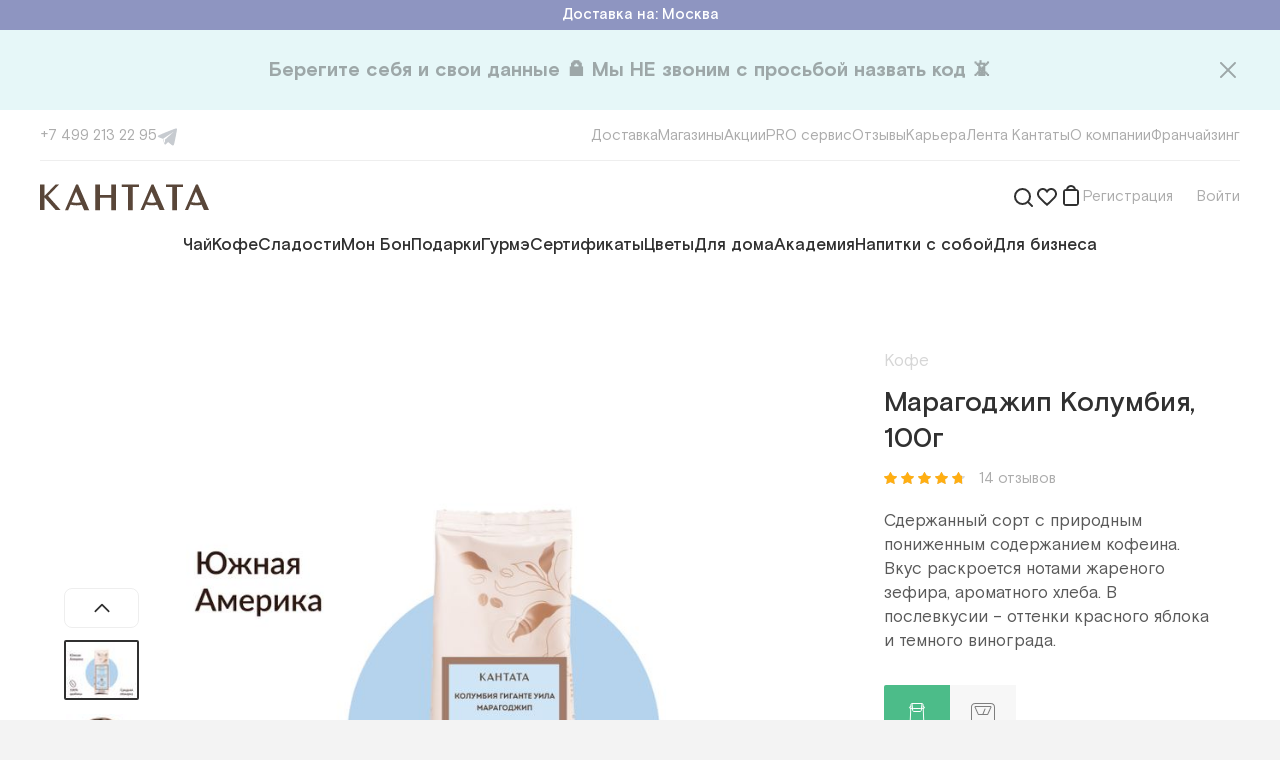

--- FILE ---
content_type: text/html; charset=utf-8
request_url: https://www.cantata.ru/item/fk-maragodzhip-kolumbiya-100gr-10-sht
body_size: 64720
content:
<!DOCTYPE html><html lang="ru"><head><meta charSet="utf-8"/><meta content="initial-scale=1.0, width=device-width" name="viewport"/><title>Марагоджип Колумбия, 100г</title><link href="https://www.cantata.ru/item/fk-maragodzhip-kolumbiya-100gr-10-sht" rel="canonical"/><meta content="https://www.cantata.ru/vvdevstatic/image-1767098543175.jpg" name="image"/><meta content="Марагоджип Колумбия, 100г" property="og:title"/><meta content="https://www.cantata.ru/item/fk-maragodzhip-kolumbiya-100gr-10-sht" property="og:url"/><meta content="ru_RU" property="og:locale"/><meta content="https://www.cantata.ru/vvdevstatic/image-1767098543175.jpg" property="og:image"/><meta name="next-head-count" content="9"/><link href="/favicon.ico" rel="shortcut icon"/><link href="/styles/base.css" rel="stylesheet"/><link href="https://fonts.googleapis.com" rel="preconnect"/><link crossorigin="anonymous" href="https://fonts.gstatic.com" rel="preconnect"/><link rel="preconnect" href="https://fonts.gstatic.com" crossorigin /><link rel="preload" href="/_next/static/media/4a232156ba45a84d-s.p.woff2" as="font" type="font/woff2" crossorigin="anonymous" data-next-font="size-adjust"/><link rel="preload" href="/_next/static/media/0ecf308bb9fb1d5a-s.p.woff2" as="font" type="font/woff2" crossorigin="anonymous" data-next-font="size-adjust"/><link rel="preload" href="/_next/static/media/f27af9bfb9ecb402-s.p.woff2" as="font" type="font/woff2" crossorigin="anonymous" data-next-font="size-adjust"/><link rel="preload" href="/_next/static/media/5c511f8b28e29201-s.p.woff2" as="font" type="font/woff2" crossorigin="anonymous" data-next-font="size-adjust"/><link rel="preload" href="/_next/static/media/83bce7a3ea9e3165-s.p.woff2" as="font" type="font/woff2" crossorigin="anonymous" data-next-font="size-adjust"/><link rel="preload" href="/_next/static/media/fe98ce7aadedec5b-s.p.woff2" as="font" type="font/woff2" crossorigin="anonymous" data-next-font="size-adjust"/><link rel="preload" href="/_next/static/media/39da14ecabd06836-s.p.woff2" as="font" type="font/woff2" crossorigin="anonymous" data-next-font="size-adjust"/><link rel="preload" href="/_next/static/media/b13a4710b46bfc64-s.p.woff2" as="font" type="font/woff2" crossorigin="anonymous" data-next-font="size-adjust"/><link rel="preload" href="/_next/static/media/4a3a093e0c736ed4-s.p.woff2" as="font" type="font/woff2" crossorigin="anonymous" data-next-font="size-adjust"/><link rel="preload" href="/_next/static/media/f978c10d4e606ca7-s.p.woff2" as="font" type="font/woff2" crossorigin="anonymous" data-next-font="size-adjust"/><link rel="preload" href="/_next/static/css/9c115185d0e242cb.css" as="style"/><link rel="stylesheet" href="/_next/static/css/9c115185d0e242cb.css" data-n-g=""/><link rel="preload" href="/_next/static/css/1abf0ee1fb972145.css" as="style"/><link rel="stylesheet" href="/_next/static/css/1abf0ee1fb972145.css" data-n-p=""/><noscript data-n-css=""></noscript><script defer="" nomodule="" src="/_next/static/chunks/polyfills-c67a75d1b6f99dc8.js"></script><script src="/_next/static/chunks/webpack-e507a81dcaa3555f.js" defer=""></script><script src="/_next/static/chunks/framework-e9109e3320bf2ea6.js" defer=""></script><script src="/_next/static/chunks/main-081c75822803be3d.js" defer=""></script><script src="/_next/static/chunks/pages/_app-74db11d8c14eed96.js" defer=""></script><script src="/_next/static/chunks/2220a2f1-96dd616ed3c64f9b.js" defer=""></script><script src="/_next/static/chunks/6066-f266ed95844bc603.js" defer=""></script><script src="/_next/static/chunks/7285-8a64717c0541aba8.js" defer=""></script><script src="/_next/static/chunks/910-01d70611790714db.js" defer=""></script><script src="/_next/static/chunks/pages/item/%5Bid%5D-ec1764c2eb98bb2a.js" defer=""></script><script src="/_next/static/ntO5ggjM7cl78PvIoQOin/_buildManifest.js" defer=""></script><script src="/_next/static/ntO5ggjM7cl78PvIoQOin/_ssgManifest.js" defer=""></script><style id="__jsx-2931977051">html{font-family:'__font_2747e3', '__font_Fallback_2747e3', sans-serif}</style><style data-styled="" data-styled-version="5.3.6">.fyvMWD{cursor:pointer;}/*!sc*/
.heYMzI{cursor:pointer;}/*!sc*/
data-styled.g1[id="sc-128ad1ee-0"]{content:"idFXTz,fyvMWD,heYMzI,"}/*!sc*/
.gZdCPf{display:-webkit-box;display:-webkit-flex;display:-ms-flexbox;display:flex;color:inherit;cursor:pointer;-webkit-text-decoration:none;text-decoration:none;-webkit-transition:color 100ms,border-color 100ms;transition:color 100ms,border-color 100ms;}/*!sc*/
.gZdCPf svg{-webkit-transition:color 100ms,border-color 100ms;transition:color 100ms,border-color 100ms;}/*!sc*/
.gZdCPf:hover{color:#4CBC89;border-color:#4CBC89;}/*!sc*/
.gZdCPf:hover > *{color:#4CBC89 !important;border-color:#4CBC89 !important;}/*!sc*/
.fXubXT{display:-webkit-box;display:-webkit-flex;display:-ms-flexbox;display:flex;color:inherit;cursor:pointer;-webkit-text-decoration:none;text-decoration:none;-webkit-transition:color 100ms,border-color 100ms;transition:color 100ms,border-color 100ms;}/*!sc*/
.fXubXT svg{-webkit-transition:color 100ms,border-color 100ms;transition:color 100ms,border-color 100ms;}/*!sc*/
data-styled.g2[id="sc-699203a5-0"]{content:"gZdCPf,fXubXT,"}/*!sc*/
.eQUZTI{font-size:17px;line-height:24px;color:#ffffff;}/*!sc*/
.cFOaQM{font-size:17px;line-height:24px;color:rgba(48,48,48,0.2);}/*!sc*/
.ddpqgK{font-size:28px;line-height:36px;font-weight:500;color:rgba(48,48,48,1);}/*!sc*/
.eQUIOE{cursor:pointer;font-size:15px;line-height:20px;color:rgba(48,48,48,0.4);}/*!sc*/
.fndVxi{font-size:17px;line-height:24px;color:rgba(48,48,48,0.8);}/*!sc*/
.fWCoUM{font-size:13px;line-height:20px;color:#ffffff;font-weight:700;}/*!sc*/
.iVNfDm{font-size:13px;line-height:20px;color:rgba(48,48,48,0.4);font-weight:700;}/*!sc*/
.eAxQsR{font-size:17px;line-height:24px;font-weight:500;color:rgba(48,48,48,1);}/*!sc*/
.eIFRFK{width:100%;font-size:17px;line-height:24px;color:rgba(48,48,48,1);}/*!sc*/
.hlkONN{font-size:17px;line-height:24px;color:rgba(48,48,48,1);}/*!sc*/
.gYZxjO{display:inline-block;width:auto;overflow:hidden;white-space:nowrap;text-overflow:ellipsis;font-size:15px;line-height:20px;color:#4CBC89;}/*!sc*/
.WeURw{font-size:24px;line-height:32px;font-weight:500;color:#8E95C1;}/*!sc*/
.fFNQsI{font-size:17px;line-height:24px;color:rgba(48,48,48,0.6);}/*!sc*/
.lfiIOW{font-size:15px;line-height:20px;color:#ffffff;}/*!sc*/
.bigzBW{display:inline;font-size:15px;line-height:20px;color:rgba(48,48,48,0.4);}/*!sc*/
data-styled.g3[id="sc-80dca64d-0"]{content:"eQUZTI,cFOaQM,ddpqgK,eQUIOE,fndVxi,fWCoUM,iVNfDm,eAxQsR,eIFRFK,hlkONN,gYZxjO,WeURw,fFNQsI,lfiIOW,bigzBW,"}/*!sc*/
.hRXCWP{font-size:15px;line-height:20px;color:rgba(48,48,48,0.4);}/*!sc*/
.dlrlis{display:inline-block;width:auto;overflow:hidden;white-space:nowrap;text-overflow:ellipsis;font-size:15px;line-height:20px;color:rgba(48,48,48,0.4);}/*!sc*/
.ibTlxF{border-bottom:1px dashed rgba(48,48,48,0.4);font-size:17px;line-height:24px;color:rgba(48,48,48,0.4);}/*!sc*/
.hqTSEC{font-size:17px;line-height:24px;font-weight:500;color:rgba(48,48,48,1);}/*!sc*/
.AGDrI{display:inline;font-size:15px;line-height:20px;color:#8E95C1;}/*!sc*/
.iZFcfl{font-size:13px;line-height:20px;color:rgba(48,48,48,0.4);}/*!sc*/
.SmAqA{display:inline;font-size:inherit;line-height:inherit;color:#297BDC;}/*!sc*/
data-styled.g4[id="sc-80dca64d-1"]{content:"hRXCWP,dlrlis,ibTlxF,hqTSEC,AGDrI,iZFcfl,SmAqA,"}/*!sc*/
.fWVdyO{display:-webkit-box;display:-webkit-flex;display:-ms-flexbox;display:flex;-webkit-flex-direction:row;-ms-flex-direction:row;flex-direction:row;-webkit-align-items:center;-webkit-box-align:center;-ms-flex-align:center;align-items:center;-webkit-box-pack:justify;-webkit-justify-content:space-between;-ms-flex-pack:justify;justify-content:space-between;}/*!sc*/
.eqxnJV{display:-webkit-box;display:-webkit-flex;display:-ms-flexbox;display:flex;-webkit-flex-direction:row;-ms-flex-direction:row;flex-direction:row;-webkit-align-items:center;-webkit-box-align:center;-ms-flex-align:center;align-items:center;}/*!sc*/
.eUjuIi{display:-webkit-box;display:-webkit-flex;display:-ms-flexbox;display:flex;-webkit-flex-direction:row;-ms-flex-direction:row;flex-direction:row;-webkit-align-items:center;-webkit-box-align:center;-ms-flex-align:center;align-items:center;-webkit-box-pack:center;-webkit-justify-content:center;-ms-flex-pack:center;justify-content:center;}/*!sc*/
.gDBHdd{display:-webkit-box;display:-webkit-flex;display:-ms-flexbox;display:flex;-webkit-flex-direction:row;-ms-flex-direction:row;flex-direction:row;position:relative;-webkit-align-items:center;-webkit-box-align:center;-ms-flex-align:center;align-items:center;-webkit-box-pack:justify;-webkit-justify-content:space-between;-ms-flex-pack:justify;justify-content:space-between;}/*!sc*/
.NxAMy{display:-webkit-box;display:-webkit-flex;display:-ms-flexbox;display:flex;-webkit-flex-direction:row;-ms-flex-direction:row;flex-direction:row;}/*!sc*/
.cdUGgn{display:-webkit-box;display:-webkit-flex;display:-ms-flexbox;display:flex;-webkit-flex-direction:row;-ms-flex-direction:row;flex-direction:row;-webkit-box-pack:end;-webkit-justify-content:flex-end;-ms-flex-pack:end;justify-content:flex-end;}/*!sc*/
.kofIdl{display:-webkit-box;display:-webkit-flex;display:-ms-flexbox;display:flex;-webkit-flex-direction:row;-ms-flex-direction:row;flex-direction:row;position:relative;}/*!sc*/
.dbXlHO{display:-webkit-box;display:-webkit-flex;display:-ms-flexbox;display:flex;-webkit-flex-direction:column;-ms-flex-direction:column;flex-direction:column;}/*!sc*/
.bpoQmJ{display:-webkit-box;display:-webkit-flex;display:-ms-flexbox;display:flex;-webkit-flex-direction:row;-ms-flex-direction:row;flex-direction:row;-webkit-box-pack:justify;-webkit-justify-content:space-between;-ms-flex-pack:justify;justify-content:space-between;}/*!sc*/
.dSCMsR{display:-webkit-box;display:-webkit-flex;display:-ms-flexbox;display:flex;-webkit-flex-direction:row;-ms-flex-direction:row;flex-direction:row;width:100%;-webkit-align-items:center;-webkit-box-align:center;-ms-flex-align:center;align-items:center;}/*!sc*/
.kUepil{display:-webkit-box;display:-webkit-flex;display:-ms-flexbox;display:flex;-webkit-flex-direction:row;-ms-flex-direction:row;flex-direction:row;-webkit-box-pack:center;-webkit-justify-content:center;-ms-flex-pack:center;justify-content:center;}/*!sc*/
.jUnwuu{display:-webkit-box;display:-webkit-flex;display:-ms-flexbox;display:flex;-webkit-flex-direction:row;-ms-flex-direction:row;flex-direction:row;width:100%;position:relative;-webkit-align-items:center;-webkit-box-align:center;-ms-flex-align:center;align-items:center;}/*!sc*/
.bYCgoy{display:-webkit-box;display:-webkit-flex;display:-ms-flexbox;display:flex;-webkit-flex-direction:row;-ms-flex-direction:row;flex-direction:row;-webkit-flex-wrap:wrap;-ms-flex-wrap:wrap;flex-wrap:wrap;}/*!sc*/
data-styled.g5[id="sc-36710736-0"]{content:"fWVdyO,eqxnJV,eUjuIi,gDBHdd,NxAMy,cdUGgn,kofIdl,dbXlHO,bpoQmJ,dSCMsR,kUepil,jUnwuu,bYCgoy,"}/*!sc*/
#__next{height:100%;}/*!sc*/
#nprogress{pointer-events:none;}/*!sc*/
#nprogress .bar{background:#4CBC89;position:fixed;z-index:1031;top:0;left:0;width:100%;height:2px;}/*!sc*/
#nprogress .peg{display:block;position:absolute;right:0;width:100px;height:100%;box-shadow:0 0 10px #4CBC89,0 0 5px #4CBC89;opacity:1.0;-webkit-transform:rotate(3deg) translate(0px,-4px);-ms-transform:rotate(3deg) translate(0px,-4px);-webkit-transform:rotate(3deg) translate(0px,-4px);-ms-transform:rotate(3deg) translate(0px,-4px);transform:rotate(3deg) translate(0px,-4px);}/*!sc*/
.gm-style-iw-chr{display:none;}/*!sc*/
.gm-style-iw{max-width:300px !important;padding:0 !important;}/*!sc*/
.gm-style-iw-d{overflow:auto !important;}/*!sc*/
b,strong{font-weight:bold;}/*!sc*/
i{font-style:italic;}/*!sc*/
@-webkit-keyframes nprogress-spinner{0%{-webkit-transform:rotate(0deg);}100%{-webkit-transform:rotate(360deg);}}/*!sc*/
@-webkit-keyframes nprogress-spinner{0%{-webkit-transform:rotate(0deg);-ms-transform:rotate(0deg);transform:rotate(0deg);}100%{-webkit-transform:rotate(360deg);-ms-transform:rotate(360deg);transform:rotate(360deg);}}/*!sc*/
@keyframes nprogress-spinner{0%{-webkit-transform:rotate(0deg);-ms-transform:rotate(0deg);transform:rotate(0deg);}100%{-webkit-transform:rotate(360deg);-ms-transform:rotate(360deg);transform:rotate(360deg);}}/*!sc*/
data-styled.g15[id="sc-global-iljrJy1"]{content:"sc-global-iljrJy1,"}/*!sc*/
.gQhPYl{margin-bottom:60px;}/*!sc*/
data-styled.g16[id="sc-c365624f-0"]{content:"gQhPYl,"}/*!sc*/
.dYLFxg{font-family:inherit;width:100%;display:-webkit-box;display:-webkit-flex;display:-ms-flexbox;display:flex;border:1px solid rgba(48,48,48,0.12);border-radius:8px;font-size:17px;line-height:24px;color:rgba(48,48,48,1);background:#ffffff;outline:none;max-height:48px;padding:12px 14px 12px 16px;}/*!sc*/
.dYLFxg::-webkit-input-placeholder{color:rgba(48,48,48,0.4);}/*!sc*/
.dYLFxg::-moz-placeholder{color:rgba(48,48,48,0.4);}/*!sc*/
.dYLFxg:-ms-input-placeholder{color:rgba(48,48,48,0.4);}/*!sc*/
.dYLFxg::placeholder{color:rgba(48,48,48,0.4);}/*!sc*/
.dYLFxg:hover{border:1px solid rgba(48,48,48,0.4);}/*!sc*/
.dYLFxg:focus{border:1px solid #4CBC89;}/*!sc*/
.feMLwA{font-family:inherit;width:100%;display:-webkit-box;display:-webkit-flex;display:-ms-flexbox;display:flex;border:1px solid rgba(48,48,48,0.12);border-radius:8px;font-size:17px;line-height:24px;color:rgba(48,48,48,1);background:#ffffff;outline:none;max-height:48px;padding:12px 50px 12px 16px;}/*!sc*/
.feMLwA::-webkit-input-placeholder{color:rgba(48,48,48,0.4);}/*!sc*/
.feMLwA::-moz-placeholder{color:rgba(48,48,48,0.4);}/*!sc*/
.feMLwA:-ms-input-placeholder{color:rgba(48,48,48,0.4);}/*!sc*/
.feMLwA::placeholder{color:rgba(48,48,48,0.4);}/*!sc*/
.feMLwA:hover{border:1px solid rgba(48,48,48,0.4);}/*!sc*/
.feMLwA:focus{border:1px solid #4CBC89;}/*!sc*/
data-styled.g20[id="sc-a590e65d-3"]{content:"dYLFxg,feMLwA,"}/*!sc*/
.gOdsQa{position:relative;}/*!sc*/
data-styled.g24[id="sc-684c8415-0"]{content:"gOdsQa,"}/*!sc*/
.kceXhR{position:relative;width:100%;}/*!sc*/
.kceXhR > svg{position:absolute;right:21px;top:50%;-webkit-transform:translateY(-50%);-ms-transform:translateY(-50%);transform:translateY(-50%);cursor:pointer;}/*!sc*/
data-styled.g25[id="sc-684c8415-1"]{content:"kceXhR,"}/*!sc*/
.flBEIQ{-webkit-transform:rotate(0deg);-ms-transform:rotate(0deg);transform:rotate(0deg);}/*!sc*/
data-styled.g27[id="sc-3a87c109-0"]{content:"flBEIQ,"}/*!sc*/
.bnFHKR{border:none;background-clip:padding-box;border-radius:8px;-webkit-transition:300ms;transition:300ms;cursor:pointer;position:relative;padding:12px 40px;max-height:48px;}/*!sc*/
.iJmsGN{border:none;background-clip:padding-box;border-radius:8px;-webkit-transition:300ms;transition:300ms;cursor:pointer;position:relative;padding:10px 20px;max-height:40px;}/*!sc*/
data-styled.g32[id="sc-3d8576a0-4"]{content:"bnFHKR,iJmsGN,"}/*!sc*/
.ipfKjZ{background-color:#4CBC89;}/*!sc*/
.ipfKjZ:hover,.ipfKjZ:active{background-color:#31A570;}/*!sc*/
data-styled.g33[id="sc-3d8576a0-5"]{content:"ipfKjZ,"}/*!sc*/
.SvYVz{top:0;padding-top:8px;position:absolute;right:0;display:none;}/*!sc*/
data-styled.g37[id="sc-8b1d548f-0"]{content:"SvYVz,"}/*!sc*/
.hifSdi{position:relative;z-index:100;}/*!sc*/
data-styled.g38[id="sc-8b1d548f-1"]{content:"hifSdi,"}/*!sc*/
.bFClAv{display:-webkit-box;display:-webkit-flex;display:-ms-flexbox;display:flex;-webkit-flex-direction:column;-ms-flex-direction:column;flex-direction:column;}/*!sc*/
data-styled.g40[id="sc-d0c5c052-0"]{content:"bFClAv,"}/*!sc*/
.kxqnjO{display:-webkit-box;display:-webkit-flex;display:-ms-flexbox;display:flex;-webkit-flex-direction:column;-ms-flex-direction:column;flex-direction:column;}/*!sc*/
data-styled.g41[id="sc-d0c5c052-1"]{content:"kxqnjO,"}/*!sc*/
.jfhsKv{display:-webkit-box;display:-webkit-flex;display:-ms-flexbox;display:flex;gap:16px;}/*!sc*/
@media (min-width:1000px){.jfhsKv{display:none;}}/*!sc*/
@media (min-width:1000px){.jfhsKv{gap:18px;}}/*!sc*/
@media (min-width:1240px){.jfhsKv{gap:32px;}}/*!sc*/
.Eixdz{display:-webkit-box;display:-webkit-flex;display:-ms-flexbox;display:flex;gap:16px;}/*!sc*/
@media (min-width:1000px){.Eixdz{gap:18px;}}/*!sc*/
@media (min-width:1240px){.Eixdz{gap:32px;}}/*!sc*/
data-styled.g44[id="sc-c5d42731-0"]{content:"jfhsKv,Eixdz,"}/*!sc*/
.gXvaBF{display:none;}/*!sc*/
@media (min-width:1000px){.gXvaBF{display:-webkit-box;display:-webkit-flex;display:-ms-flexbox;display:flex;}}/*!sc*/
data-styled.g47[id="sc-c5d42731-3"]{content:"gXvaBF,"}/*!sc*/
.juWixY svg{-webkit-flex:none;-ms-flex:none;flex:none;}/*!sc*/
.juWixY svg path{-webkit-transition:fill 300ms;transition:fill 300ms;}/*!sc*/
.juWixY:hover path{fill:#20a0e1;}/*!sc*/
data-styled.g56[id="sc-2e1a77f4-0"]{content:"juWixY,"}/*!sc*/
@media (min-width:760px){.ecFIjW{gap:12px;}}/*!sc*/
@media (min-width:1240px){.ecFIjW{gap:20px;}}/*!sc*/
data-styled.g57[id="sc-cd5f44c1-0"]{content:"ecFIjW,"}/*!sc*/
.lpbqhF{white-space:nowrap;}/*!sc*/
data-styled.g59[id="sc-cd5f44c1-2"]{content:"lpbqhF,"}/*!sc*/
.hDVnfx{white-space:nowrap;}/*!sc*/
data-styled.g61[id="sc-e24851a7-0"]{content:"hDVnfx,"}/*!sc*/
.jZMIuV{position:relative;width:100%;}/*!sc*/
data-styled.g66[id="sc-a22ef421-0"]{content:"jZMIuV,"}/*!sc*/
.fyrgRo{display:-webkit-box;display:-webkit-flex;display:-ms-flexbox;display:flex;-webkit-align-items:center;-webkit-box-align:center;-ms-flex-align:center;align-items:center;-ms-overflow-style:none;-webkit-scrollbar-width:none;-moz-scrollbar-width:none;-ms-scrollbar-width:none;scrollbar-width:none;}/*!sc*/
.fyrgRo::-webkit-scrollbar{display:none;}/*!sc*/
@media (min-width:1000px){.fyrgRo{gap:18px;}}/*!sc*/
@media (min-width:1240px){.fyrgRo{gap:24px;}}/*!sc*/
data-styled.g67[id="sc-a22ef421-1"]{content:"fyrgRo,"}/*!sc*/
.fMKmAT{width:32px;height:32px;}/*!sc*/
@media (min-width:760px){.fMKmAT{width:169px;}.fMKmAT svg + svg{margin-left:12px;}}/*!sc*/
@media (min-width:1000px){.fMKmAT{width:120px;}}/*!sc*/
@media (min-width:1240px){.fMKmAT{width:169px;}}/*!sc*/
data-styled.g68[id="sc-aa4c73c7-0"]{content:"fMKmAT,"}/*!sc*/
.bzuJgg{width:100%;height:0;overflow:hidden;position:relative;padding-bottom:76.92%;}/*!sc*/
data-styled.g72[id="sc-8d4a4d7c-0"]{content:"bzuJgg,"}/*!sc*/
.bcdbMQ{width:100%;height:1px;background:rgba(48,48,48,0.08);}/*!sc*/
data-styled.g81[id="sc-73b34b6b-0"]{content:"bcdbMQ,"}/*!sc*/
.icVUzF{width:100%;background:#fff;padding:8px 12px;display:-webkit-box;display:-webkit-flex;display:-ms-flexbox;display:flex;-webkit-flex-direction:column;-ms-flex-direction:column;flex-direction:column;}/*!sc*/
@media (min-width:760px){.icVUzF{padding:20px;}}/*!sc*/
@media (min-width:1000px){.icVUzF{padding:16px 20px 32px;}}/*!sc*/
@media (min-width:1240px){.icVUzF{padding:16px 40px 32px;}}/*!sc*/
data-styled.g82[id="sc-1531e107-0"]{content:"icVUzF,"}/*!sc*/
.kfCjry{gap:20px;}/*!sc*/
data-styled.g83[id="sc-1531e107-1"]{content:"kfCjry,"}/*!sc*/
.dXgPzv{gap:15px;}/*!sc*/
data-styled.g84[id="sc-1531e107-2"]{content:"dXgPzv,"}/*!sc*/
.yUXQZ{margin:14px 0 20px;}/*!sc*/
data-styled.g85[id="sc-1531e107-3"]{content:"yUXQZ,"}/*!sc*/
.edLCFk{margin-top:20px;}/*!sc*/
data-styled.g87[id="sc-1531e107-5"]{content:"edLCFk,"}/*!sc*/
.fDvXuJ{width:100%;margin-left:auto;margin-right:auto;display:-webkit-box;display:-webkit-flex;display:-ms-flexbox;display:flex;-webkit-flex-direction:column;-ms-flex-direction:column;flex-direction:column;-webkit-box-pack:start;-webkit-justify-content:flex-start;-ms-flex-pack:start;justify-content:flex-start;-webkit-align-items:normal;-webkit-box-align:normal;-ms-flex-align:normal;align-items:normal;}/*!sc*/
@media (min-width:760px){.fDvXuJ{max-width:1000px;}}/*!sc*/
@media (min-width:1000px){.fDvXuJ{max-width:1240px;}}/*!sc*/
@media (min-width:1240px){.fDvXuJ{max-width:1440px;}}/*!sc*/
.dnfyCd{width:100%;margin-left:auto;margin-right:auto;display:-webkit-box;display:-webkit-flex;display:-ms-flexbox;display:flex;-webkit-flex-direction:column;-ms-flex-direction:column;flex-direction:column;-webkit-box-pack:start;-webkit-justify-content:flex-start;-ms-flex-pack:start;justify-content:flex-start;-webkit-align-items:normal;-webkit-box-align:normal;-ms-flex-align:normal;align-items:normal;padding-left:20px;padding-right:20px;}/*!sc*/
@media (min-width:760px){.dnfyCd{max-width:760px;padding-left:40px;padding-right:40px;}}/*!sc*/
@media (min-width:1000px){.dnfyCd{max-width:1000px;}}/*!sc*/
@media (min-width:1240px){.dnfyCd{max-width:1240px;}}/*!sc*/
.ckMucd{width:100%;margin-left:auto;margin-right:auto;display:-webkit-box;display:-webkit-flex;display:-ms-flexbox;display:flex;-webkit-flex-direction:column;-ms-flex-direction:column;flex-direction:column;-webkit-box-pack:start;-webkit-justify-content:flex-start;-ms-flex-pack:start;justify-content:flex-start;-webkit-align-items:center;-webkit-box-align:center;-ms-flex-align:center;align-items:center;}/*!sc*/
@media (min-width:760px){.ckMucd{max-width:760px;}}/*!sc*/
@media (min-width:1000px){.ckMucd{max-width:1000px;}}/*!sc*/
@media (min-width:1240px){.ckMucd{max-width:1240px;}}/*!sc*/
data-styled.g88[id="sc-dcd612e5-0"]{content:"fDvXuJ,dnfyCd,ckMucd,"}/*!sc*/
.jVPmbk{display:block;margin-top:32px;text-align:center;}/*!sc*/
data-styled.g90[id="sc-de944a94-0"]{content:"jVPmbk,"}/*!sc*/
.kCGlWb{white-space:pre-wrap;}/*!sc*/
data-styled.g91[id="sc-de944a94-1"]{content:"kCGlWb,"}/*!sc*/
.gSYNCm{max-width:560px;margin:0 auto 60px;text-align:center;}/*!sc*/
data-styled.g93[id="sc-47fdadd5-1"]{content:"gSYNCm,"}/*!sc*/
.bmYjJi{margin-bottom:8px;white-space:pre-wrap;}/*!sc*/
data-styled.g94[id="sc-47fdadd5-2"]{content:"bmYjJi,"}/*!sc*/
.cnXLiG{margin-bottom:24px;}/*!sc*/
data-styled.g95[id="sc-47fdadd5-3"]{content:"cnXLiG,"}/*!sc*/
.carpaS .sc-fbc07d90-1{-webkit-align-items:flex-start;-webkit-box-align:flex-start;-ms-flex-align:flex-start;align-items:flex-start;overflow:hidden;}/*!sc*/
.carpaS .sc-fbc07d90-3{width:100%;max-height:calc(100% - 50px);padding:20px 0 0 0;margin:50px auto;}/*!sc*/
.carpaS .sc-fbc07d90-4{padding:0 16px 40px 16px;overflow:auto;}/*!sc*/
@media (min-width:560px){.carpaS .sc-fbc07d90-4{padding:0 40px 40px 40px;}}/*!sc*/
data-styled.g124[id="sc-3d94f237-0"]{content:"carpaS,"}/*!sc*/
.hNlZTx{margin-left:24px;}/*!sc*/
data-styled.g158[id="sc-37c5e48b-0"]{content:"hNlZTx,"}/*!sc*/
.jrLxZm .sc-8b1d548f-0{margin-top:18px;padding-top:10px;}/*!sc*/
data-styled.g159[id="sc-37c5e48b-1"]{content:"jrLxZm,"}/*!sc*/
.kVTybG{width:320px;padding:28px;border-radius:8px;background-color:#ffffff;border:1px solid rgba(48,48,48,0.04);box-shadow:0px 4px 20px rgba(48,48,48,0.08);}/*!sc*/
.kVTybG .sc-d0c5c052-1 > * + *{margin-top:12px;}/*!sc*/
data-styled.g160[id="sc-37c5e48b-2"]{content:"kVTybG,"}/*!sc*/
.iNLgaB{margin-top:20px !important;}/*!sc*/
data-styled.g161[id="sc-37c5e48b-3"]{content:"iNLgaB,"}/*!sc*/
.kJIjGL{outline:none;position:absolute;left:12px;top:50%;-webkit-transform:translateY(-50%);-ms-transform:translateY(-50%);transform:translateY(-50%);border-radius:8px;border-top-right-radius:0;border-bottom-right-radius:0;}/*!sc*/
.kJIjGL:hover,.kJIjGL:focus{cursor:pointer;background-color:#f1f1f1;}/*!sc*/
data-styled.g169[id="sc-47e7c887-4"]{content:"kJIjGL,"}/*!sc*/
.iziHuL .sc-684c8415-0{-webkit-flex-direction:column;-ms-flex-direction:column;flex-direction:column;}/*!sc*/
data-styled.g170[id="sc-39282883-0"]{content:"iziHuL,"}/*!sc*/
.kIEpQP{margin-top:12px;width:100%;position:absolute;top:12px;right:12px;margin-top:0;width:auto;}/*!sc*/
data-styled.g171[id="sc-39282883-1"]{content:"kIEpQP,"}/*!sc*/
.fNvpoX{width:100%;margin:0 auto;max-width:460px;}/*!sc*/
data-styled.g172[id="sc-434796e5-0"]{content:"fNvpoX,"}/*!sc*/
.jYgMjL{width:100%;padding:60px 20px 32px;background:#F7F7F2;}/*!sc*/
@media (min-width:760px){.jYgMjL{padding:60px 60px 64px;}}/*!sc*/
data-styled.g173[id="sc-67a81e3f-0"]{content:"jYgMjL,"}/*!sc*/
@media (min-width:1000px){.kukhry{-webkit-box-pack:justify;-webkit-justify-content:space-between;-ms-flex-pack:justify;justify-content:space-between;}}/*!sc*/
data-styled.g174[id="sc-67a81e3f-1"]{content:"kukhry,"}/*!sc*/
.dwctKB{-webkit-box-flex:0;-webkit-flex-grow:0;-ms-flex-positive:0;flex-grow:0;-webkit-flex-basis:50%;-ms-flex-preferred-size:50%;flex-basis:50%;max-width:50%;height:90px;}/*!sc*/
.dwctKB:nth-child(1n + 3){margin-top:54px;}/*!sc*/
.dwctKB > *:first-child{-webkit-flex:none;-ms-flex:none;flex:none;margin-bottom:10px;}/*!sc*/
.dwctKB > *:last-child{white-space:pre;}/*!sc*/
.dwctKB .sc-aa4c73c7-0{width:125px;height:40px;}/*!sc*/
.dwctKB .sc-aa4c73c7-1{width:100%;}/*!sc*/
@media (min-width:760px){.dwctKB{-webkit-flex-basis:calc(100% / 3);-ms-flex-preferred-size:calc(100% / 3);flex-basis:calc(100% / 3);max-width:calc(100% / 3);}.dwctKB:nth-child(3){margin-top:0;}}/*!sc*/
@media (min-width:1000px){.dwctKB{-webkit-flex-basis:auto;-ms-flex-preferred-size:auto;flex-basis:auto;max-width:none;}.dwctKB:nth-child(1n + 3){margin-top:0;}.dwctKB:not(:first-child){-webkit-align-items:center;-webkit-box-align:center;-ms-flex-align:center;align-items:center;text-align:center;}}/*!sc*/
data-styled.g175[id="sc-67a81e3f-2"]{content:"dwctKB,"}/*!sc*/
.UJImp{padding-top:26px;margin-top:54px;border-top:1px solid rgba(48,48,48,0.08);}/*!sc*/
@media (min-width:760px){.UJImp{-webkit-flex-direction:row;-ms-flex-direction:row;flex-direction:row;}}/*!sc*/
@media (min-width:1000px){.UJImp{-webkit-box-pack:justify;-webkit-justify-content:space-between;-ms-flex-pack:justify;justify-content:space-between;}}/*!sc*/
data-styled.g176[id="sc-67a81e3f-3"]{content:"UJImp,"}/*!sc*/
.dpCOQM{display:grid;grid-template-columns:1fr;width:100%;-webkit-box-pack:start;-webkit-justify-content:flex-start;-ms-flex-pack:start;justify-content:flex-start;-webkit-align-items:flex-start;-webkit-box-align:flex-start;-ms-flex-align:flex-start;align-items:flex-start;row-gap:8px;}/*!sc*/
@media (min-width:760px){.dpCOQM{grid-template-columns:repeat(4,max-content);grid-template-rows:repeat(3,min-content);-webkit-column-gap:24px;column-gap:24px;}}/*!sc*/
@media (min-width:1240px){.dpCOQM{grid-template-rows:repeat(3,min-content);-webkit-column-gap:100px;column-gap:100px;}}/*!sc*/
data-styled.g177[id="sc-67a81e3f-4"]{content:"dpCOQM,"}/*!sc*/
.iafDqU{margin-top:26px;}/*!sc*/
.iafDqU svg{-webkit-flex:none;-ms-flex:none;flex:none;}/*!sc*/
.iafDqU svg path{-webkit-transition:fill 300ms;transition:fill 300ms;}/*!sc*/
.iafDqU a:nth-child(1):hover path{fill:#45668e;}/*!sc*/
.iafDqU a:nth-child(2):hover path{fill:#20a0e1;}/*!sc*/
.iafDqU a + a{margin-left:24px;}/*!sc*/
@media (min-width:760px){.iafDqU{-webkit-flex-basis:calc(100% / 3);-ms-flex-preferred-size:calc(100% / 3);flex-basis:calc(100% / 3);max-width:calc(100% / 3);margin-top:0;}}/*!sc*/
@media (min-width:1000px){.iafDqU{-webkit-flex-basis:auto;-ms-flex-preferred-size:auto;flex-basis:auto;max-width:none;}}/*!sc*/
data-styled.g178[id="sc-67a81e3f-5"]{content:"iafDqU,"}/*!sc*/
@media (min-width:760px){.cAytDy .sc-a590e65d-3{height:64px;max-height:64px;}}/*!sc*/
data-styled.g179[id="sc-67a81e3f-6"]{content:"cAytDy,"}/*!sc*/
.eKBTjT{margin-top:28px;white-space:pre-line;}/*!sc*/
data-styled.g180[id="sc-67a81e3f-7"]{content:"eKBTjT,"}/*!sc*/
.iuDVRS{-webkit-flex:1;-ms-flex:1;flex:1;background:#ffffff;}/*!sc*/
data-styled.g181[id="sc-52486cbc-0"]{content:"iuDVRS,"}/*!sc*/
.eXmqDT{padding-top:12px;-webkit-flex-direction:row;-ms-flex-direction:row;flex-direction:row;-webkit-align-items:center;-webkit-box-align:center;-ms-flex-align:center;align-items:center;}/*!sc*/
data-styled.g227[id="sc-2e3245a7-0"]{content:"eXmqDT,"}/*!sc*/
.cAMNSK{margin-left:14px;-webkit-transition:color 300ms;transition:color 300ms;}/*!sc*/
.cAMNSK:hover{color:rgba(48,48,48,1);}/*!sc*/
data-styled.g228[id="sc-2e3245a7-1"]{content:"cAMNSK,"}/*!sc*/
.gKiNsl{position:relative;}/*!sc*/
.gKiNsl svg + svg{margin-left:4px;}/*!sc*/
data-styled.g230[id="sc-2e3245a7-3"]{content:"gKiNsl,"}/*!sc*/
.iRWwGc{top:0;left:0;height:100%;overflow:hidden;position:absolute;white-space:nowrap;}/*!sc*/
data-styled.g231[id="sc-2e3245a7-4"]{content:"iRWwGc,"}/*!sc*/
.dVClhM{cursor:pointer;-webkit-user-select:none;-moz-user-select:none;-ms-user-select:none;user-select:none;-webkit-transition:100ms;transition:100ms;-webkit-transform:translateZ(0);-ms-transform:translateZ(0);transform:translateZ(0);border-radius:50%;font-size:0;box-sizing:border-box;width:48px;height:48px;}/*!sc*/
data-styled.g232[id="sc-6540fd3c-0"]{content:"dVClhM,"}/*!sc*/
.bSDLlB{border:1px solid rgba(48,48,48,0.12);}/*!sc*/
.bSDLlB:hover{background:rgba(48,48,48,0.04);}/*!sc*/
data-styled.g234[id="sc-6540fd3c-2"]{content:"bSDLlB,"}/*!sc*/
.jbpiLb{padding-top:28px;}/*!sc*/
.jbpiLb > div + div{margin-left:12px;}/*!sc*/
data-styled.g240[id="sc-22ef3ad-0"]{content:"jbpiLb,"}/*!sc*/
.boccjC{overflow:hidden;position:relative;}/*!sc*/
data-styled.g241[id="sc-22ef3ad-1"]{content:"boccjC,"}/*!sc*/
.ijrtjm{padding:10px 16px 10px 12px;position:absolute;top:0;left:0;-webkit-transform:translateX(50%);-ms-transform:translateX(50%);transform:translateX(50%);visibility:hidden;}/*!sc*/
data-styled.g245[id="sc-2038194a-0"]{content:"ijrtjm,"}/*!sc*/
.keZzsC{-webkit-box-pack:center;-webkit-justify-content:center;-ms-flex-pack:center;justify-content:center;-webkit-align-items:center;-webkit-box-align:center;-ms-flex-align:center;align-items:center;display:-webkit-box;display:-webkit-flex;display:-ms-flexbox;display:flex;padding:40px;}/*!sc*/
data-styled.g283[id="sc-74cc599f-0"]{content:"keZzsC,"}/*!sc*/
.gwOCrH{max-width:600px;}/*!sc*/
data-styled.g284[id="sc-74cc599f-1"]{content:"gwOCrH,"}/*!sc*/
.btaHtP{top:0;display:-webkit-box !important;display:-webkit-flex !important;display:-ms-flexbox !important;display:flex !important;width:auto;height:40px;padding:0 3px;border:1px solid rgba(48,48,48,0.08);border-radius:8px;cursor:pointer;-webkit-user-select:none;-moz-user-select:none;-ms-user-select:none;user-select:none;}/*!sc*/
@media (min-width:560px){.btaHtP{height:60px;padding:0 10px;}}/*!sc*/
.btaHtP.slick-prev{left:-6px;-webkit-transform:translateX(-100%);-ms-transform:translateX(-100%);transform:translateX(-100%);}/*!sc*/
.btaHtP.slick-next{right:-6px;-webkit-transform:translateX(100%);-ms-transform:translateX(100%);transform:translateX(100%);}/*!sc*/
.btaHtP.slick-next svg,.btaHtP.next svg{-webkit-transform:rotate(180deg);-ms-transform:rotate(180deg);transform:rotate(180deg);}/*!sc*/
.btaHtP:before{display:none;}/*!sc*/
@media (min-width:1000px){.btaHtP{width:100%;height:40px;}.btaHtP.slick-prev{left:unset;top:-6px;-webkit-transform:translateY(-100%);-ms-transform:translateY(-100%);transform:translateY(-100%);}.btaHtP.slick-prev svg,.btaHtP.prev svg{-webkit-transform:rotate(90deg);-ms-transform:rotate(90deg);transform:rotate(90deg);}.btaHtP.slick-next{top:unset;right:unset;bottom:-6px;-webkit-transform:translateY(100%);-ms-transform:translateY(100%);transform:translateY(100%);}.btaHtP.slick-next svg,.btaHtP.next svg{-webkit-transform:rotate(-90deg);-ms-transform:rotate(-90deg);transform:rotate(-90deg);}}/*!sc*/
data-styled.g285[id="sc-60ccb4fe-0"]{content:"btaHtP,"}/*!sc*/
.gLkwfe{width:100%;overflow:visible;position:relative;}/*!sc*/
.gLkwfe > div{margin-bottom:0px;}/*!sc*/
.gLkwfe .slick-track .slick-slide{display:-webkit-box;display:-webkit-flex;display:-ms-flexbox;display:flex;height:auto;}/*!sc*/
.gLkwfe .slick-track .slick-slide > div{display:-webkit-box;display:-webkit-flex;display:-ms-flexbox;display:flex;width:100%;}/*!sc*/
data-styled.g286[id="sc-e25fb909-0"]{content:"gLkwfe,"}/*!sc*/
.cQDFsf{-webkit-flex-shrink:0;-ms-flex-negative:0;flex-shrink:0;margin-top:20px;}/*!sc*/
@media (min-width:1000px){.cQDFsf{-webkit-flex-direction:column;-ms-flex-direction:column;flex-direction:column;width:75px;margin-top:0;margin-right:20px;}}/*!sc*/
data-styled.g287[id="sc-23be26d6-0"]{content:"cQDFsf,"}/*!sc*/
.eqMnjR{position:relative;width:50px;height:40px;margin:0 6px;border:2px solid transparent;border-radius:2px;-webkit-transition:border-color 300ms;transition:border-color 300ms;cursor:pointer;border-color:rgba(48,48,48,1);}/*!sc*/
@media (min-width:560px){.eqMnjR{width:75px;height:60px;}}/*!sc*/
@media (min-width:1000px){.eqMnjR{width:100%;margin:6px 0;}}/*!sc*/
.eMikOV{position:relative;width:50px;height:40px;margin:0 6px;border:2px solid transparent;border-radius:2px;-webkit-transition:border-color 300ms;transition:border-color 300ms;cursor:pointer;}/*!sc*/
@media (min-width:560px){.eMikOV{width:75px;height:60px;}}/*!sc*/
@media (min-width:1000px){.eMikOV{width:100%;margin:6px 0;}}/*!sc*/
data-styled.g288[id="sc-23be26d6-1"]{content:"eqMnjR,eMikOV,"}/*!sc*/
.dirOhQ{max-width:186px;margin:0 6px;}/*!sc*/
@media (min-width:560px){.dirOhQ{max-width:261px;}}/*!sc*/
@media (min-width:1000px){.dirOhQ{-webkit-flex-direction:column;-ms-flex-direction:column;flex-direction:column;width:100%;margin:6px 0;}}/*!sc*/
.dirOhQ .slick-current .sc-23be26d6-1{border-color:rgba(48,48,48,1);}/*!sc*/
data-styled.g289[id="sc-23be26d6-2"]{content:"dirOhQ,"}/*!sc*/
.JIABG{width:100%;}/*!sc*/
data-styled.g290[id="sc-4adf9488-0"]{content:"JIABG,"}/*!sc*/
.gYInpH{-webkit-flex-direction:column;-ms-flex-direction:column;flex-direction:column;-webkit-align-items:center;-webkit-box-align:center;-ms-flex-align:center;align-items:center;}/*!sc*/
@media (min-width:1000px){.gYInpH{-webkit-flex-direction:row-reverse;-ms-flex-direction:row-reverse;flex-direction:row-reverse;}}/*!sc*/
data-styled.g292[id="sc-d31cf59a-0"]{content:"gYInpH,"}/*!sc*/
.dRWdyS{padding-top:32px;}/*!sc*/
data-styled.g293[id="sc-ac2718a9-0"]{content:"dRWdyS,"}/*!sc*/
.hwknqx{display:-webkit-box;display:-webkit-flex;display:-ms-flexbox;display:flex;-webkit-flex-wrap:wrap;-ms-flex-wrap:wrap;flex-wrap:wrap;gap:2px;border-radius:2px;overflow:hidden;}/*!sc*/
data-styled.g294[id="sc-ac2718a9-1"]{content:"hwknqx,"}/*!sc*/
.fCLtHh{text-align:center;min-height:80px;-webkit-box-pack:center;-webkit-justify-content:center;-ms-flex-pack:center;justify-content:center;-webkit-align-items:center;-webkit-box-align:center;-ms-flex-align:center;align-items:center;min-width:66px;padding:8px;background:#4CBC89;cursor:pointer;}/*!sc*/
.fCLtHh > svg{margin-bottom:4px;}/*!sc*/
.fCLtHh > svg{width:32px;height:32px;min-width:32px;min-height:32px;}/*!sc*/
.bEzwjE{text-align:center;min-height:80px;-webkit-box-pack:center;-webkit-justify-content:center;-ms-flex-pack:center;justify-content:center;-webkit-align-items:center;-webkit-box-align:center;-ms-flex-align:center;align-items:center;min-width:66px;padding:8px;background:rgba(48,48,48,0.04);cursor:pointer;}/*!sc*/
.bEzwjE > svg{margin-bottom:4px;}/*!sc*/
.bEzwjE > svg{width:32px;height:32px;min-width:32px;min-height:32px;}/*!sc*/
data-styled.g295[id="sc-ac2718a9-2"]{content:"fCLtHh,bEzwjE,"}/*!sc*/
.jjoNzo{line-height:16px;}/*!sc*/
data-styled.g296[id="sc-ac2718a9-3"]{content:"jjoNzo,"}/*!sc*/
.dgWZDx{position:relative;}/*!sc*/
data-styled.g297[id="sc-a11df463-0"]{content:"dgWZDx,"}/*!sc*/
.jOMCIC{margin-bottom:8px;width:100%;}/*!sc*/
data-styled.g298[id="sc-a11df463-1"]{content:"jOMCIC,"}/*!sc*/
.dIfcWs{width:24px;height:24px;min-width:24px;}/*!sc*/
data-styled.g299[id="sc-a11df463-2"]{content:"dIfcWs,"}/*!sc*/
.OKEhb{cursor:pointer;background:#ffffff;border:1px solid rgba(48,48,48,0.12);border-radius:8px;padding:12px 16px;min-height:50px;}/*!sc*/
.OKEhb > div{margin-right:12px;}/*!sc*/
.OKEhb > div:last-child{margin-right:0px;}/*!sc*/
data-styled.g300[id="sc-a11df463-3"]{content:"OKEhb,"}/*!sc*/
.iXHWKb{position:absolute;left:0px;bottom:-4px;-webkit-transform:translateY(100%);-ms-transform:translateY(100%);transform:translateY(100%);width:100%;height:auto;max-height:0;overflow:auto;border-radius:8px;box-shadow:0px 4px 20px rgba(48,48,48,0.08);background:#ffffff;z-index:1;}/*!sc*/
data-styled.g301[id="sc-a11df463-4"]{content:"iXHWKb,"}/*!sc*/
.fdHTqW{width:100%;cursor:pointer;padding:8px 16px;background:rgba(48,48,48,0.04);}/*!sc*/
.fdHTqW:hover{background:rgba(48,48,48,0.04);}/*!sc*/
.fdHTqW > div{white-space:nowrap;}/*!sc*/
.cTEijA{width:100%;cursor:pointer;padding:8px 16px;background:#ffffff;}/*!sc*/
.cTEijA:hover{background:rgba(48,48,48,0.04);}/*!sc*/
.cTEijA > div{white-space:nowrap;}/*!sc*/
data-styled.g302[id="sc-a11df463-5"]{content:"fdHTqW,cTEijA,"}/*!sc*/
.iAyaio{padding-top:24px;}/*!sc*/
.iAyaio > div + div{margin-left:16px;}/*!sc*/
@media (min-width:1000px){.iAyaio{min-width:272px;}}/*!sc*/
data-styled.g303[id="sc-33aaa7b0-0"]{content:"iAyaio,"}/*!sc*/
.kmntg{margin-top:12px;}/*!sc*/
data-styled.g304[id="sc-56891a43-0"]{content:"kmntg,"}/*!sc*/
.IepVX{margin-top:20px;}/*!sc*/
.IepVX a{color:rgba(48,48,48,0.4);-webkit-text-decoration:none;text-decoration:none;}/*!sc*/
data-styled.g305[id="sc-56891a43-1"]{content:"IepVX,"}/*!sc*/
.jDBkdB{display:block;}/*!sc*/
data-styled.g316[id="sc-83abc821-0"]{content:"jDBkdB,"}/*!sc*/
.kkMVlA{width:100%;max-width:780px;margin:0 auto;text-align:justify;}/*!sc*/
.kkMVlA h1,.kkMVlA h2,.kkMVlA h3,.kkMVlA h4,.kkMVlA h5,.kkMVlA h6{margin:0.6em 0;}/*!sc*/
.kkMVlA p,.kkMVlA ul,.kkMVlA img{margin:0.4em 0;}/*!sc*/
.kkMVlA ul{list-style:disc;}/*!sc*/
.kkMVlA ol{list-style:decimal;}/*!sc*/
.kkMVlA ul,.kkMVlA ol{margin-left:40px;}/*!sc*/
.kkMVlA img{width:100%;}/*!sc*/
.kkMVlA:first-of-type > *{margin-top:0;padding-top:0;}/*!sc*/
data-styled.g317[id="sc-83abc821-1"]{content:"kkMVlA,"}/*!sc*/
.gxEtiB{font-size:17px;line-height:28px;}/*!sc*/
@media (min-width:560px){.gxEtiB{font-size:20px;line-height:32px;}}/*!sc*/
.gxEtiB p + p{margin-top:1em;}/*!sc*/
.gxEtiB img{width:auto;max-width:100%;}/*!sc*/
data-styled.g318[id="sc-83abc821-2"]{content:"gxEtiB,"}/*!sc*/
.bfqVUU{-webkit-box-pack:center;-webkit-justify-content:center;-ms-flex-pack:center;justify-content:center;margin:auto;}/*!sc*/
data-styled.g328[id="sc-ed176f04-0"]{content:"bfqVUU,"}/*!sc*/
.daeDPC{padding:20px 0px;}/*!sc*/
@media (min-width:760px){.daeDPC{padding:60px 0px;}}/*!sc*/
.daeDPC > div{margin:0px 0px 32px 0px;}/*!sc*/
@media (min-width:760px){.daeDPC > div{width:320px;margin:0px 40px 0px 0px;}}/*!sc*/
.daeDPC > div:first-child{width:100%;}/*!sc*/
@media (min-width:760px){.daeDPC > div:first-child{width:calc(100% - 320px);}}/*!sc*/
@media (min-width:1000px){.daeDPC > div .sc-4adf9488-0{width:calc(520px - 75px);}}/*!sc*/
@media (min-width:1240px){.daeDPC > div .sc-4adf9488-0{width:calc(760px - 75px);}}/*!sc*/
.daeDPC > div:last-child{margin:0px;}/*!sc*/
@media (min-width:1000px){.daeDPC > div:last-child{width:360px;}}/*!sc*/
data-styled.g329[id="sc-ed176f04-1"]{content:"daeDPC,"}/*!sc*/
.gzTMQv{padding-top:24px;}/*!sc*/
.gzTMQv > div{margin-right:12px;}/*!sc*/
.gzTMQv > div:last-child{margin-right:0px;}/*!sc*/
data-styled.g330[id="sc-ed176f04-2"]{content:"gzTMQv,"}/*!sc*/
.kHqNgY{padding-top:32px;}/*!sc*/
data-styled.g331[id="sc-ed176f04-3"]{content:"kHqNgY,"}/*!sc*/
.deqZAA{padding-bottom:2px;border-bottom:1px solid rgba(48,48,48,0.08);}/*!sc*/
data-styled.g332[id="sc-ed176f04-4"]{content:"deqZAA,"}/*!sc*/
</style><style data-href="https://fonts.googleapis.com/css2?family=Roboto:wght@300;400;500&display=swap">@font-face{font-family:'Roboto';font-style:normal;font-weight:300;font-stretch:normal;font-display:swap;src:url(https://fonts.gstatic.com/l/font?kit=KFOMCnqEu92Fr1ME7kSn66aGLdTylUAMQXC89YmC2DPNWuaabWmQ&skey=a0a0114a1dcab3ac&v=v50) format('woff')}@font-face{font-family:'Roboto';font-style:normal;font-weight:400;font-stretch:normal;font-display:swap;src:url(https://fonts.gstatic.com/l/font?kit=KFOMCnqEu92Fr1ME7kSn66aGLdTylUAMQXC89YmC2DPNWubEbWmQ&skey=a0a0114a1dcab3ac&v=v50) format('woff')}@font-face{font-family:'Roboto';font-style:normal;font-weight:500;font-stretch:normal;font-display:swap;src:url(https://fonts.gstatic.com/l/font?kit=KFOMCnqEu92Fr1ME7kSn66aGLdTylUAMQXC89YmC2DPNWub2bWmQ&skey=a0a0114a1dcab3ac&v=v50) format('woff')}@font-face{font-family:'Roboto';font-style:normal;font-weight:300;font-stretch:100%;font-display:swap;src:url(https://fonts.gstatic.com/s/roboto/v50/KFO7CnqEu92Fr1ME7kSn66aGLdTylUAMa3GUBHMdazTgWw.woff2) format('woff2');unicode-range:U+0460-052F,U+1C80-1C8A,U+20B4,U+2DE0-2DFF,U+A640-A69F,U+FE2E-FE2F}@font-face{font-family:'Roboto';font-style:normal;font-weight:300;font-stretch:100%;font-display:swap;src:url(https://fonts.gstatic.com/s/roboto/v50/KFO7CnqEu92Fr1ME7kSn66aGLdTylUAMa3iUBHMdazTgWw.woff2) format('woff2');unicode-range:U+0301,U+0400-045F,U+0490-0491,U+04B0-04B1,U+2116}@font-face{font-family:'Roboto';font-style:normal;font-weight:300;font-stretch:100%;font-display:swap;src:url(https://fonts.gstatic.com/s/roboto/v50/KFO7CnqEu92Fr1ME7kSn66aGLdTylUAMa3CUBHMdazTgWw.woff2) format('woff2');unicode-range:U+1F00-1FFF}@font-face{font-family:'Roboto';font-style:normal;font-weight:300;font-stretch:100%;font-display:swap;src:url(https://fonts.gstatic.com/s/roboto/v50/KFO7CnqEu92Fr1ME7kSn66aGLdTylUAMa3-UBHMdazTgWw.woff2) format('woff2');unicode-range:U+0370-0377,U+037A-037F,U+0384-038A,U+038C,U+038E-03A1,U+03A3-03FF}@font-face{font-family:'Roboto';font-style:normal;font-weight:300;font-stretch:100%;font-display:swap;src:url(https://fonts.gstatic.com/s/roboto/v50/KFO7CnqEu92Fr1ME7kSn66aGLdTylUAMawCUBHMdazTgWw.woff2) format('woff2');unicode-range:U+0302-0303,U+0305,U+0307-0308,U+0310,U+0312,U+0315,U+031A,U+0326-0327,U+032C,U+032F-0330,U+0332-0333,U+0338,U+033A,U+0346,U+034D,U+0391-03A1,U+03A3-03A9,U+03B1-03C9,U+03D1,U+03D5-03D6,U+03F0-03F1,U+03F4-03F5,U+2016-2017,U+2034-2038,U+203C,U+2040,U+2043,U+2047,U+2050,U+2057,U+205F,U+2070-2071,U+2074-208E,U+2090-209C,U+20D0-20DC,U+20E1,U+20E5-20EF,U+2100-2112,U+2114-2115,U+2117-2121,U+2123-214F,U+2190,U+2192,U+2194-21AE,U+21B0-21E5,U+21F1-21F2,U+21F4-2211,U+2213-2214,U+2216-22FF,U+2308-230B,U+2310,U+2319,U+231C-2321,U+2336-237A,U+237C,U+2395,U+239B-23B7,U+23D0,U+23DC-23E1,U+2474-2475,U+25AF,U+25B3,U+25B7,U+25BD,U+25C1,U+25CA,U+25CC,U+25FB,U+266D-266F,U+27C0-27FF,U+2900-2AFF,U+2B0E-2B11,U+2B30-2B4C,U+2BFE,U+3030,U+FF5B,U+FF5D,U+1D400-1D7FF,U+1EE00-1EEFF}@font-face{font-family:'Roboto';font-style:normal;font-weight:300;font-stretch:100%;font-display:swap;src:url(https://fonts.gstatic.com/s/roboto/v50/KFO7CnqEu92Fr1ME7kSn66aGLdTylUAMaxKUBHMdazTgWw.woff2) format('woff2');unicode-range:U+0001-000C,U+000E-001F,U+007F-009F,U+20DD-20E0,U+20E2-20E4,U+2150-218F,U+2190,U+2192,U+2194-2199,U+21AF,U+21E6-21F0,U+21F3,U+2218-2219,U+2299,U+22C4-22C6,U+2300-243F,U+2440-244A,U+2460-24FF,U+25A0-27BF,U+2800-28FF,U+2921-2922,U+2981,U+29BF,U+29EB,U+2B00-2BFF,U+4DC0-4DFF,U+FFF9-FFFB,U+10140-1018E,U+10190-1019C,U+101A0,U+101D0-101FD,U+102E0-102FB,U+10E60-10E7E,U+1D2C0-1D2D3,U+1D2E0-1D37F,U+1F000-1F0FF,U+1F100-1F1AD,U+1F1E6-1F1FF,U+1F30D-1F30F,U+1F315,U+1F31C,U+1F31E,U+1F320-1F32C,U+1F336,U+1F378,U+1F37D,U+1F382,U+1F393-1F39F,U+1F3A7-1F3A8,U+1F3AC-1F3AF,U+1F3C2,U+1F3C4-1F3C6,U+1F3CA-1F3CE,U+1F3D4-1F3E0,U+1F3ED,U+1F3F1-1F3F3,U+1F3F5-1F3F7,U+1F408,U+1F415,U+1F41F,U+1F426,U+1F43F,U+1F441-1F442,U+1F444,U+1F446-1F449,U+1F44C-1F44E,U+1F453,U+1F46A,U+1F47D,U+1F4A3,U+1F4B0,U+1F4B3,U+1F4B9,U+1F4BB,U+1F4BF,U+1F4C8-1F4CB,U+1F4D6,U+1F4DA,U+1F4DF,U+1F4E3-1F4E6,U+1F4EA-1F4ED,U+1F4F7,U+1F4F9-1F4FB,U+1F4FD-1F4FE,U+1F503,U+1F507-1F50B,U+1F50D,U+1F512-1F513,U+1F53E-1F54A,U+1F54F-1F5FA,U+1F610,U+1F650-1F67F,U+1F687,U+1F68D,U+1F691,U+1F694,U+1F698,U+1F6AD,U+1F6B2,U+1F6B9-1F6BA,U+1F6BC,U+1F6C6-1F6CF,U+1F6D3-1F6D7,U+1F6E0-1F6EA,U+1F6F0-1F6F3,U+1F6F7-1F6FC,U+1F700-1F7FF,U+1F800-1F80B,U+1F810-1F847,U+1F850-1F859,U+1F860-1F887,U+1F890-1F8AD,U+1F8B0-1F8BB,U+1F8C0-1F8C1,U+1F900-1F90B,U+1F93B,U+1F946,U+1F984,U+1F996,U+1F9E9,U+1FA00-1FA6F,U+1FA70-1FA7C,U+1FA80-1FA89,U+1FA8F-1FAC6,U+1FACE-1FADC,U+1FADF-1FAE9,U+1FAF0-1FAF8,U+1FB00-1FBFF}@font-face{font-family:'Roboto';font-style:normal;font-weight:300;font-stretch:100%;font-display:swap;src:url(https://fonts.gstatic.com/s/roboto/v50/KFO7CnqEu92Fr1ME7kSn66aGLdTylUAMa3OUBHMdazTgWw.woff2) format('woff2');unicode-range:U+0102-0103,U+0110-0111,U+0128-0129,U+0168-0169,U+01A0-01A1,U+01AF-01B0,U+0300-0301,U+0303-0304,U+0308-0309,U+0323,U+0329,U+1EA0-1EF9,U+20AB}@font-face{font-family:'Roboto';font-style:normal;font-weight:300;font-stretch:100%;font-display:swap;src:url(https://fonts.gstatic.com/s/roboto/v50/KFO7CnqEu92Fr1ME7kSn66aGLdTylUAMa3KUBHMdazTgWw.woff2) format('woff2');unicode-range:U+0100-02BA,U+02BD-02C5,U+02C7-02CC,U+02CE-02D7,U+02DD-02FF,U+0304,U+0308,U+0329,U+1D00-1DBF,U+1E00-1E9F,U+1EF2-1EFF,U+2020,U+20A0-20AB,U+20AD-20C0,U+2113,U+2C60-2C7F,U+A720-A7FF}@font-face{font-family:'Roboto';font-style:normal;font-weight:300;font-stretch:100%;font-display:swap;src:url(https://fonts.gstatic.com/s/roboto/v50/KFO7CnqEu92Fr1ME7kSn66aGLdTylUAMa3yUBHMdazQ.woff2) format('woff2');unicode-range:U+0000-00FF,U+0131,U+0152-0153,U+02BB-02BC,U+02C6,U+02DA,U+02DC,U+0304,U+0308,U+0329,U+2000-206F,U+20AC,U+2122,U+2191,U+2193,U+2212,U+2215,U+FEFF,U+FFFD}@font-face{font-family:'Roboto';font-style:normal;font-weight:400;font-stretch:100%;font-display:swap;src:url(https://fonts.gstatic.com/s/roboto/v50/KFO7CnqEu92Fr1ME7kSn66aGLdTylUAMa3GUBHMdazTgWw.woff2) format('woff2');unicode-range:U+0460-052F,U+1C80-1C8A,U+20B4,U+2DE0-2DFF,U+A640-A69F,U+FE2E-FE2F}@font-face{font-family:'Roboto';font-style:normal;font-weight:400;font-stretch:100%;font-display:swap;src:url(https://fonts.gstatic.com/s/roboto/v50/KFO7CnqEu92Fr1ME7kSn66aGLdTylUAMa3iUBHMdazTgWw.woff2) format('woff2');unicode-range:U+0301,U+0400-045F,U+0490-0491,U+04B0-04B1,U+2116}@font-face{font-family:'Roboto';font-style:normal;font-weight:400;font-stretch:100%;font-display:swap;src:url(https://fonts.gstatic.com/s/roboto/v50/KFO7CnqEu92Fr1ME7kSn66aGLdTylUAMa3CUBHMdazTgWw.woff2) format('woff2');unicode-range:U+1F00-1FFF}@font-face{font-family:'Roboto';font-style:normal;font-weight:400;font-stretch:100%;font-display:swap;src:url(https://fonts.gstatic.com/s/roboto/v50/KFO7CnqEu92Fr1ME7kSn66aGLdTylUAMa3-UBHMdazTgWw.woff2) format('woff2');unicode-range:U+0370-0377,U+037A-037F,U+0384-038A,U+038C,U+038E-03A1,U+03A3-03FF}@font-face{font-family:'Roboto';font-style:normal;font-weight:400;font-stretch:100%;font-display:swap;src:url(https://fonts.gstatic.com/s/roboto/v50/KFO7CnqEu92Fr1ME7kSn66aGLdTylUAMawCUBHMdazTgWw.woff2) format('woff2');unicode-range:U+0302-0303,U+0305,U+0307-0308,U+0310,U+0312,U+0315,U+031A,U+0326-0327,U+032C,U+032F-0330,U+0332-0333,U+0338,U+033A,U+0346,U+034D,U+0391-03A1,U+03A3-03A9,U+03B1-03C9,U+03D1,U+03D5-03D6,U+03F0-03F1,U+03F4-03F5,U+2016-2017,U+2034-2038,U+203C,U+2040,U+2043,U+2047,U+2050,U+2057,U+205F,U+2070-2071,U+2074-208E,U+2090-209C,U+20D0-20DC,U+20E1,U+20E5-20EF,U+2100-2112,U+2114-2115,U+2117-2121,U+2123-214F,U+2190,U+2192,U+2194-21AE,U+21B0-21E5,U+21F1-21F2,U+21F4-2211,U+2213-2214,U+2216-22FF,U+2308-230B,U+2310,U+2319,U+231C-2321,U+2336-237A,U+237C,U+2395,U+239B-23B7,U+23D0,U+23DC-23E1,U+2474-2475,U+25AF,U+25B3,U+25B7,U+25BD,U+25C1,U+25CA,U+25CC,U+25FB,U+266D-266F,U+27C0-27FF,U+2900-2AFF,U+2B0E-2B11,U+2B30-2B4C,U+2BFE,U+3030,U+FF5B,U+FF5D,U+1D400-1D7FF,U+1EE00-1EEFF}@font-face{font-family:'Roboto';font-style:normal;font-weight:400;font-stretch:100%;font-display:swap;src:url(https://fonts.gstatic.com/s/roboto/v50/KFO7CnqEu92Fr1ME7kSn66aGLdTylUAMaxKUBHMdazTgWw.woff2) format('woff2');unicode-range:U+0001-000C,U+000E-001F,U+007F-009F,U+20DD-20E0,U+20E2-20E4,U+2150-218F,U+2190,U+2192,U+2194-2199,U+21AF,U+21E6-21F0,U+21F3,U+2218-2219,U+2299,U+22C4-22C6,U+2300-243F,U+2440-244A,U+2460-24FF,U+25A0-27BF,U+2800-28FF,U+2921-2922,U+2981,U+29BF,U+29EB,U+2B00-2BFF,U+4DC0-4DFF,U+FFF9-FFFB,U+10140-1018E,U+10190-1019C,U+101A0,U+101D0-101FD,U+102E0-102FB,U+10E60-10E7E,U+1D2C0-1D2D3,U+1D2E0-1D37F,U+1F000-1F0FF,U+1F100-1F1AD,U+1F1E6-1F1FF,U+1F30D-1F30F,U+1F315,U+1F31C,U+1F31E,U+1F320-1F32C,U+1F336,U+1F378,U+1F37D,U+1F382,U+1F393-1F39F,U+1F3A7-1F3A8,U+1F3AC-1F3AF,U+1F3C2,U+1F3C4-1F3C6,U+1F3CA-1F3CE,U+1F3D4-1F3E0,U+1F3ED,U+1F3F1-1F3F3,U+1F3F5-1F3F7,U+1F408,U+1F415,U+1F41F,U+1F426,U+1F43F,U+1F441-1F442,U+1F444,U+1F446-1F449,U+1F44C-1F44E,U+1F453,U+1F46A,U+1F47D,U+1F4A3,U+1F4B0,U+1F4B3,U+1F4B9,U+1F4BB,U+1F4BF,U+1F4C8-1F4CB,U+1F4D6,U+1F4DA,U+1F4DF,U+1F4E3-1F4E6,U+1F4EA-1F4ED,U+1F4F7,U+1F4F9-1F4FB,U+1F4FD-1F4FE,U+1F503,U+1F507-1F50B,U+1F50D,U+1F512-1F513,U+1F53E-1F54A,U+1F54F-1F5FA,U+1F610,U+1F650-1F67F,U+1F687,U+1F68D,U+1F691,U+1F694,U+1F698,U+1F6AD,U+1F6B2,U+1F6B9-1F6BA,U+1F6BC,U+1F6C6-1F6CF,U+1F6D3-1F6D7,U+1F6E0-1F6EA,U+1F6F0-1F6F3,U+1F6F7-1F6FC,U+1F700-1F7FF,U+1F800-1F80B,U+1F810-1F847,U+1F850-1F859,U+1F860-1F887,U+1F890-1F8AD,U+1F8B0-1F8BB,U+1F8C0-1F8C1,U+1F900-1F90B,U+1F93B,U+1F946,U+1F984,U+1F996,U+1F9E9,U+1FA00-1FA6F,U+1FA70-1FA7C,U+1FA80-1FA89,U+1FA8F-1FAC6,U+1FACE-1FADC,U+1FADF-1FAE9,U+1FAF0-1FAF8,U+1FB00-1FBFF}@font-face{font-family:'Roboto';font-style:normal;font-weight:400;font-stretch:100%;font-display:swap;src:url(https://fonts.gstatic.com/s/roboto/v50/KFO7CnqEu92Fr1ME7kSn66aGLdTylUAMa3OUBHMdazTgWw.woff2) format('woff2');unicode-range:U+0102-0103,U+0110-0111,U+0128-0129,U+0168-0169,U+01A0-01A1,U+01AF-01B0,U+0300-0301,U+0303-0304,U+0308-0309,U+0323,U+0329,U+1EA0-1EF9,U+20AB}@font-face{font-family:'Roboto';font-style:normal;font-weight:400;font-stretch:100%;font-display:swap;src:url(https://fonts.gstatic.com/s/roboto/v50/KFO7CnqEu92Fr1ME7kSn66aGLdTylUAMa3KUBHMdazTgWw.woff2) format('woff2');unicode-range:U+0100-02BA,U+02BD-02C5,U+02C7-02CC,U+02CE-02D7,U+02DD-02FF,U+0304,U+0308,U+0329,U+1D00-1DBF,U+1E00-1E9F,U+1EF2-1EFF,U+2020,U+20A0-20AB,U+20AD-20C0,U+2113,U+2C60-2C7F,U+A720-A7FF}@font-face{font-family:'Roboto';font-style:normal;font-weight:400;font-stretch:100%;font-display:swap;src:url(https://fonts.gstatic.com/s/roboto/v50/KFO7CnqEu92Fr1ME7kSn66aGLdTylUAMa3yUBHMdazQ.woff2) format('woff2');unicode-range:U+0000-00FF,U+0131,U+0152-0153,U+02BB-02BC,U+02C6,U+02DA,U+02DC,U+0304,U+0308,U+0329,U+2000-206F,U+20AC,U+2122,U+2191,U+2193,U+2212,U+2215,U+FEFF,U+FFFD}@font-face{font-family:'Roboto';font-style:normal;font-weight:500;font-stretch:100%;font-display:swap;src:url(https://fonts.gstatic.com/s/roboto/v50/KFO7CnqEu92Fr1ME7kSn66aGLdTylUAMa3GUBHMdazTgWw.woff2) format('woff2');unicode-range:U+0460-052F,U+1C80-1C8A,U+20B4,U+2DE0-2DFF,U+A640-A69F,U+FE2E-FE2F}@font-face{font-family:'Roboto';font-style:normal;font-weight:500;font-stretch:100%;font-display:swap;src:url(https://fonts.gstatic.com/s/roboto/v50/KFO7CnqEu92Fr1ME7kSn66aGLdTylUAMa3iUBHMdazTgWw.woff2) format('woff2');unicode-range:U+0301,U+0400-045F,U+0490-0491,U+04B0-04B1,U+2116}@font-face{font-family:'Roboto';font-style:normal;font-weight:500;font-stretch:100%;font-display:swap;src:url(https://fonts.gstatic.com/s/roboto/v50/KFO7CnqEu92Fr1ME7kSn66aGLdTylUAMa3CUBHMdazTgWw.woff2) format('woff2');unicode-range:U+1F00-1FFF}@font-face{font-family:'Roboto';font-style:normal;font-weight:500;font-stretch:100%;font-display:swap;src:url(https://fonts.gstatic.com/s/roboto/v50/KFO7CnqEu92Fr1ME7kSn66aGLdTylUAMa3-UBHMdazTgWw.woff2) format('woff2');unicode-range:U+0370-0377,U+037A-037F,U+0384-038A,U+038C,U+038E-03A1,U+03A3-03FF}@font-face{font-family:'Roboto';font-style:normal;font-weight:500;font-stretch:100%;font-display:swap;src:url(https://fonts.gstatic.com/s/roboto/v50/KFO7CnqEu92Fr1ME7kSn66aGLdTylUAMawCUBHMdazTgWw.woff2) format('woff2');unicode-range:U+0302-0303,U+0305,U+0307-0308,U+0310,U+0312,U+0315,U+031A,U+0326-0327,U+032C,U+032F-0330,U+0332-0333,U+0338,U+033A,U+0346,U+034D,U+0391-03A1,U+03A3-03A9,U+03B1-03C9,U+03D1,U+03D5-03D6,U+03F0-03F1,U+03F4-03F5,U+2016-2017,U+2034-2038,U+203C,U+2040,U+2043,U+2047,U+2050,U+2057,U+205F,U+2070-2071,U+2074-208E,U+2090-209C,U+20D0-20DC,U+20E1,U+20E5-20EF,U+2100-2112,U+2114-2115,U+2117-2121,U+2123-214F,U+2190,U+2192,U+2194-21AE,U+21B0-21E5,U+21F1-21F2,U+21F4-2211,U+2213-2214,U+2216-22FF,U+2308-230B,U+2310,U+2319,U+231C-2321,U+2336-237A,U+237C,U+2395,U+239B-23B7,U+23D0,U+23DC-23E1,U+2474-2475,U+25AF,U+25B3,U+25B7,U+25BD,U+25C1,U+25CA,U+25CC,U+25FB,U+266D-266F,U+27C0-27FF,U+2900-2AFF,U+2B0E-2B11,U+2B30-2B4C,U+2BFE,U+3030,U+FF5B,U+FF5D,U+1D400-1D7FF,U+1EE00-1EEFF}@font-face{font-family:'Roboto';font-style:normal;font-weight:500;font-stretch:100%;font-display:swap;src:url(https://fonts.gstatic.com/s/roboto/v50/KFO7CnqEu92Fr1ME7kSn66aGLdTylUAMaxKUBHMdazTgWw.woff2) format('woff2');unicode-range:U+0001-000C,U+000E-001F,U+007F-009F,U+20DD-20E0,U+20E2-20E4,U+2150-218F,U+2190,U+2192,U+2194-2199,U+21AF,U+21E6-21F0,U+21F3,U+2218-2219,U+2299,U+22C4-22C6,U+2300-243F,U+2440-244A,U+2460-24FF,U+25A0-27BF,U+2800-28FF,U+2921-2922,U+2981,U+29BF,U+29EB,U+2B00-2BFF,U+4DC0-4DFF,U+FFF9-FFFB,U+10140-1018E,U+10190-1019C,U+101A0,U+101D0-101FD,U+102E0-102FB,U+10E60-10E7E,U+1D2C0-1D2D3,U+1D2E0-1D37F,U+1F000-1F0FF,U+1F100-1F1AD,U+1F1E6-1F1FF,U+1F30D-1F30F,U+1F315,U+1F31C,U+1F31E,U+1F320-1F32C,U+1F336,U+1F378,U+1F37D,U+1F382,U+1F393-1F39F,U+1F3A7-1F3A8,U+1F3AC-1F3AF,U+1F3C2,U+1F3C4-1F3C6,U+1F3CA-1F3CE,U+1F3D4-1F3E0,U+1F3ED,U+1F3F1-1F3F3,U+1F3F5-1F3F7,U+1F408,U+1F415,U+1F41F,U+1F426,U+1F43F,U+1F441-1F442,U+1F444,U+1F446-1F449,U+1F44C-1F44E,U+1F453,U+1F46A,U+1F47D,U+1F4A3,U+1F4B0,U+1F4B3,U+1F4B9,U+1F4BB,U+1F4BF,U+1F4C8-1F4CB,U+1F4D6,U+1F4DA,U+1F4DF,U+1F4E3-1F4E6,U+1F4EA-1F4ED,U+1F4F7,U+1F4F9-1F4FB,U+1F4FD-1F4FE,U+1F503,U+1F507-1F50B,U+1F50D,U+1F512-1F513,U+1F53E-1F54A,U+1F54F-1F5FA,U+1F610,U+1F650-1F67F,U+1F687,U+1F68D,U+1F691,U+1F694,U+1F698,U+1F6AD,U+1F6B2,U+1F6B9-1F6BA,U+1F6BC,U+1F6C6-1F6CF,U+1F6D3-1F6D7,U+1F6E0-1F6EA,U+1F6F0-1F6F3,U+1F6F7-1F6FC,U+1F700-1F7FF,U+1F800-1F80B,U+1F810-1F847,U+1F850-1F859,U+1F860-1F887,U+1F890-1F8AD,U+1F8B0-1F8BB,U+1F8C0-1F8C1,U+1F900-1F90B,U+1F93B,U+1F946,U+1F984,U+1F996,U+1F9E9,U+1FA00-1FA6F,U+1FA70-1FA7C,U+1FA80-1FA89,U+1FA8F-1FAC6,U+1FACE-1FADC,U+1FADF-1FAE9,U+1FAF0-1FAF8,U+1FB00-1FBFF}@font-face{font-family:'Roboto';font-style:normal;font-weight:500;font-stretch:100%;font-display:swap;src:url(https://fonts.gstatic.com/s/roboto/v50/KFO7CnqEu92Fr1ME7kSn66aGLdTylUAMa3OUBHMdazTgWw.woff2) format('woff2');unicode-range:U+0102-0103,U+0110-0111,U+0128-0129,U+0168-0169,U+01A0-01A1,U+01AF-01B0,U+0300-0301,U+0303-0304,U+0308-0309,U+0323,U+0329,U+1EA0-1EF9,U+20AB}@font-face{font-family:'Roboto';font-style:normal;font-weight:500;font-stretch:100%;font-display:swap;src:url(https://fonts.gstatic.com/s/roboto/v50/KFO7CnqEu92Fr1ME7kSn66aGLdTylUAMa3KUBHMdazTgWw.woff2) format('woff2');unicode-range:U+0100-02BA,U+02BD-02C5,U+02C7-02CC,U+02CE-02D7,U+02DD-02FF,U+0304,U+0308,U+0329,U+1D00-1DBF,U+1E00-1E9F,U+1EF2-1EFF,U+2020,U+20A0-20AB,U+20AD-20C0,U+2113,U+2C60-2C7F,U+A720-A7FF}@font-face{font-family:'Roboto';font-style:normal;font-weight:500;font-stretch:100%;font-display:swap;src:url(https://fonts.gstatic.com/s/roboto/v50/KFO7CnqEu92Fr1ME7kSn66aGLdTylUAMa3yUBHMdazQ.woff2) format('woff2');unicode-range:U+0000-00FF,U+0131,U+0152-0153,U+02BB-02BC,U+02C6,U+02DA,U+02DC,U+0304,U+0308,U+0329,U+2000-206F,U+20AC,U+2122,U+2191,U+2193,U+2212,U+2215,U+FEFF,U+FFFD}</style></head><body><div id="__next"><noscript><img alt="" src="https://vk.com/rtrg?p=VK-RTRG-1852638-gUsyW" style="position:fixed;left:-999px"/></noscript><script>(function(m,e,t,r,i,k,a){m[i]=m[i]||function(){(m[i].a=m[i].a||[]).push(arguments)};
                   m[i].l=1*new Date();k=e.createElement(t),a=e.getElementsByTagName(t)[0],k.async=1,k.src=r,a.parentNode.insertBefore(k,a)})
                   (window, document, "script", "https://mc.yandex.ru/metrika/tag.js", "ym");
          
                   ym(48564788, "init", {
                     defer:true,
                     clickmap:true,
                     trackLinks:true,
                     accurateTrackBounce:true,
                     webvisor:true,
                     userParams: {
                      UserID: 
                     }
                   });
                   });</script><noscript><div><img alt="" src="https://mc.yandex.ru/watch/48564788" style="position:absolute;left:-9999px"/></div></noscript><div class="Toastify"></div><time></time><style data-emotion="css aguejk">.css-aguejk{width:100%;height:100%;margin:auto;}@media (min-width: 560px){.css-aguejk{width:600px;height:-webkit-fit-content;height:-moz-fit-content;height:fit-content;max-height:calc(100% - 50px);margin:auto;}}.css-aguejk .ey4kkk73{width:100%;height:100%;padding:0;}@media (min-width: 560px){.css-aguejk .ey4kkk73{height:auto;border-radius:8px;}}.css-aguejk .ey4kkk74{width:100%;height:100%;display:-webkit-box;display:-webkit-flex;display:-ms-flexbox;display:flex;}</style><time></time><div class="sc-dcd612e5-0 fDvXuJ sc-52486cbc-0 iuDVRS"><header class="sc-1531e107-0 icVUzF"><div class="sc-36710736-0 fWVdyO sc-1531e107-1 kfCjry"><div class="sc-36710736-0 eqxnJV sc-1531e107-2 dXgPzv"><a class="sc-699203a5-0 gZdCPf sc-2e1a77f4-0 juWixY" target="" href="https://t.me/cantata_ru"><svg class="sc-128ad1ee-0 idFXTz" fill="none" height="20" viewBox="0 0 96.21094 91.100006" width="20" xmlns="http://www.w3.org/2000/svg"><path d="M95,9.9c-1.3-1.1-3.4-1.2-7-0.1c0,0,0,0,0,0c-2.5,0.8-24.7,9.2-44.3,17.3c-17.6,7.3-31.9,13.7-33.6,14.5  c-1.9,0.6-6,2.4-6.2,5.2c-0.1,1.8,1.4,3.4,4.3,4.7c3.1,1.6,16.8,6.2,19.7,7.1c1,3.4,6.9,23.3,7.2,24.5c0.4,1.8,1.6,2.8,2.2,3.2  c0.1,0.1,0.3,0.3,0.5,0.4c0.3,0.2,0.7,0.3,1.2,0.3c0.7,0,1.5-0.3,2.2-0.8c3.7-3,10.1-9.7,11.9-11.6c7.9,6.2,16.5,13.1,17.3,13.9  c0,0,0.1,0.1,0.1,0.1c1.9,1.6,3.9,2.5,5.7,2.5c0.6,0,1.2-0.1,1.8-0.3c2.1-0.7,3.6-2.7,4.1-5.4c0-0.1,0.1-0.5,0.3-1.2  c3.4-14.8,6.1-27.8,8.3-38.7c2.1-10.7,3.8-21.2,4.8-26.8c0.2-1.4,0.4-2.5,0.5-3.2C96.3,13.5,96.5,11.2,95,9.9z M30,58.3l47.7-31.6  c0.1-0.1,0.3-0.2,0.4-0.3c0,0,0,0,0,0c0.1,0,0.1-0.1,0.2-0.1c0.1,0,0.1,0,0.2-0.1c-0.1,0.1-0.2,0.4-0.4,0.6L66,38.1  c-8.4,7.7-19.4,17.8-26.7,24.4c0,0,0,0,0,0.1c0,0-0.1,0.1-0.1,0.1c0,0,0,0.1-0.1,0.1c0,0.1,0,0.1-0.1,0.2c0,0,0,0.1,0,0.1  c0,0,0,0,0,0.1c-0.5,5.6-1.4,15.2-1.8,19.5c0,0,0,0,0-0.1C36.8,81.4,31.2,62.3,30,58.3z" fill="#C7CBD0"></path></svg></a></div><div class="sc-36710736-0 eUjuIi sc-cd5f44c1-0 ecFIjW"><a class="sc-699203a5-0 gZdCPf sc-80dca64d-1 hRXCWP sc-cd5f44c1-2 lpbqhF" target="" href="/payments-and-deliveries">Доставка</a><a class="sc-699203a5-0 gZdCPf sc-80dca64d-1 hRXCWP sc-cd5f44c1-2 lpbqhF" target="" href="/galleries">Магазины</a><a class="sc-699203a5-0 gZdCPf sc-80dca64d-1 hRXCWP sc-cd5f44c1-2 lpbqhF" target="" href="/promotions">Акции</a><a class="sc-699203a5-0 gZdCPf sc-80dca64d-1 hRXCWP sc-cd5f44c1-2 lpbqhF" target="" href="/page/pro-service">PRO сервис</a><a class="sc-699203a5-0 gZdCPf sc-80dca64d-1 hRXCWP sc-cd5f44c1-2 lpbqhF" target="" href="/static/company/review">Отзывы</a><a class="sc-699203a5-0 gZdCPf sc-80dca64d-1 hRXCWP sc-cd5f44c1-2 lpbqhF" target="_blank" href="https://hr.cantata.ru/">Карьера</a><a class="sc-699203a5-0 gZdCPf sc-80dca64d-1 hRXCWP sc-cd5f44c1-2 lpbqhF" target="" href="/lenta">Лента Кантаты</a><a class="sc-699203a5-0 gZdCPf sc-80dca64d-1 hRXCWP sc-cd5f44c1-2 lpbqhF" target="" href="/page/about">О компании</a><a class="sc-699203a5-0 gZdCPf sc-80dca64d-1 hRXCWP sc-cd5f44c1-2 lpbqhF" target="_blank" href="https://cantata.online/page54925015.html">Франчайзинг</a></div></div><div class="sc-73b34b6b-0 bcdbMQ sc-1531e107-3 yUXQZ"></div><div class="sc-36710736-0 gDBHdd sc-1531e107-4 eCRPSK"><a class="sc-699203a5-0 gZdCPf" target="" href="/"><div class="sc-36710736-0 eqxnJV sc-aa4c73c7-0 fMKmAT"><svg aria-label="Логотип Cantata" fill="none" focusable="false" height="59" role="img" viewBox="0 0 381 59" width="381" xmlns="http://www.w3.org/2000/svg"><path d="M209.097 5.92964H222.93V0.0928574H184.518V5.92964H198.469V58.0398H209.097V5.92964Z" fill="#594639"></path><path d="M255.865 0H251.563L226.607 57.9469H233.663L236.739 50.7113L238.992 45.4439C247.354 47.6846 256.014 47.796 264.407 45.8525L266.505 50.7113L269.655 57.9469H280.939L255.865 0ZM241.369 39.8857L251.489 16.3096L261.98 40.288C255.141 41.7116 248.165 41.5816 241.375 39.8857H241.369Z" fill="#594639"></path><path d="M308.823 5.92964H322.657V0.0928574H284.244V5.92964H298.19V58.0398H308.823V5.92964Z" fill="#594639"></path><path d="M355.932 0H351.624L326.668 57.9469H333.73L336.8 50.7113L339.053 45.4439C347.415 47.6846 356.074 47.796 364.474 45.8525L366.572 50.7113L369.723 57.9469H381L355.938 0H355.932ZM341.436 39.8857L351.55 16.3096L362.041 40.288C355.208 41.7116 348.232 41.5816 341.436 39.8857Z" fill="#594639"></path><path d="M171.557 0.0928574H169.304H160.929H160.83V23.9351H135.416V0.0928574H133.256H124.788V57.9098V58.0398H135.416V29.7843H160.83V58.0398H171.557V0.0928574Z" fill="#594639"></path><path d="M46.6323 57.9098L18.1541 25.8849L43.2466 0.129997H35.324L10.3923 25.5568V0.129997H10.2314H1.15126H0V57.9098H1.15126H10.2314H10.3923V29.6977L35.4911 57.9098H46.6323Z" fill="#594639"></path><path d="M85.7196 0.0928574H81.4179L56.4553 58.0398H63.5114L66.5876 50.798L68.8406 45.5368C77.2028 47.7712 85.862 47.8888 94.2551 45.9453L96.3533 50.798L99.5038 58.0398H110.787L85.7196 0.0928574ZM71.2236 39.9785L81.3436 16.4024L91.8287 40.3747C84.9954 41.8045 78.0198 41.6745 71.2236 39.9785Z" fill="#594639"></path></svg></div></a><div class="sc-36710736-0 NxAMy sc-c5d42731-0 jfhsKv"><svg class="sc-128ad1ee-0 fyvMWD" fill="none" height="24" viewBox="0 0 24 24" width="24" xmlns="http://www.w3.org/2000/svg"><rect fill="rgba(48, 48, 48, 1)" height="2" rx="1" width="18" x="3" y="4"></rect><rect fill="rgba(48, 48, 48, 1)" height="2" rx="1" width="18" x="3" y="11"></rect><rect fill="rgba(48, 48, 48, 1)" height="2" rx="1" width="18" x="3" y="18"></rect></svg><div data-kea-role="button-open-searchbox" class="sc-36710736-0 NxAMy"><svg class="sc-128ad1ee-0 heYMzI" fill="none" height="24" viewBox="0 0 24 24" width="24" xmlns="http://www.w3.org/2000/svg"><path d="M21 21L16.8 16.8M19 11.5C19 15.6421 15.6421 19 11.5 19C7.35786 19 4 15.6421 4 11.5C4 7.35786 7.35786 4 11.5 4C15.6421 4 19 7.35786 19 11.5Z" stroke="rgba(48, 48, 48, 1)" stroke-linecap="round" stroke-width="2"></path></svg></div></div><div class="sc-36710736-0 cdUGgn sc-c5d42731-0 Eixdz"><div class="sc-36710736-0 NxAMy sc-c5d42731-3 gXvaBF" data-kea-role="button-open-searchbox"><svg class="sc-128ad1ee-0 heYMzI" fill="none" height="24" viewBox="0 0 24 24" width="24" xmlns="http://www.w3.org/2000/svg"><path d="M21 21L16.8 16.8M19 11.5C19 15.6421 15.6421 19 11.5 19C7.35786 19 4 15.6421 4 11.5C4 7.35786 7.35786 4 11.5 4C15.6421 4 19 7.35786 19 11.5Z" stroke="rgba(48, 48, 48, 1)" stroke-linecap="round" stroke-width="2"></path></svg></div><a class="sc-699203a5-0 gZdCPf" target="" href="/products/favorites"><svg class="sc-128ad1ee-0 idFXTz" fill="none" height="24" viewBox="0 0 24 24" width="24" xmlns="http://www.w3.org/2000/svg"><path clip-rule="evenodd" d="M19.6392 7.28505L19.6347 7.27489C19.0001 5.83983 17.6595 5 16.3708 5C14.9004 5 14.051 5.6373 13.5597 6.25051L11.9988 8.19869L10.438 6.25051C9.94669 5.6373 9.09729 5 7.62682 5C6.33816 5 4.99757 5.83983 4.36295 7.27489L4.35845 7.28505L4.35384 7.29517C3.70815 8.71245 3.93248 10.293 5.15341 11.6374L5.15861 11.6432L5.16377 11.6489C7.13996 13.8592 9.16986 15.8145 10.7107 17.2207C11.1964 17.6639 11.632 18.0512 12.0001 18.3732C12.372 18.0484 12.8128 17.6574 13.3046 17.21C14.8529 15.8014 16.8921 13.8476 18.879 11.6499C20.0656 10.3023 20.2902 8.71402 19.6438 7.29517L19.6392 7.28505ZM20.3708 12.982C16.2778 17.511 11.9998 21 11.9998 21C11.9998 21 7.74282 17.534 3.67282 12.982C1.95282 11.088 1.53382 8.661 2.53382 6.466C3.46382 4.363 5.48682 3 7.62682 3C8.78796 3 9.72777 3.28356 10.4752 3.70342C11.1201 4.06568 11.6218 4.52941 11.9988 5C12.3759 4.52941 12.8775 4.06568 13.5224 3.70342C14.2699 3.28356 15.2097 3 16.3708 3C18.5108 3 20.5338 4.363 21.4638 6.466C22.4638 8.661 22.0448 11.088 20.3708 12.982Z" fill="rgba(48, 48, 48, 1)" fill-rule="evenodd"></path></svg></a><div><a class="sc-699203a5-0 gZdCPf" data-testid="cart-popover-link" target="" href="/cart"><div class="sc-36710736-0 kofIdl"><svg class="sc-128ad1ee-0 idFXTz" fill="none" height="24" viewBox="0 0 24 24" width="24" xmlns="http://www.w3.org/2000/svg"><path clip-rule="evenodd" d="M12 0C14.419 0 16.4367 1.71776 16.9 4H17C18.6569 4 20 5.34315 20 7V18C20 19.6569 18.6569 21 17 21H7C5.34315 21 4 19.6569 4 18V7C4 5.34315 5.34315 4 7 4H7.10002C7.56329 1.71776 9.58104 0 12 0ZM12 2C13.3062 2 14.4175 2.83481 14.8293 4H9.17071C9.58254 2.83481 10.6938 2 12 2ZM16 6H14.8293H9.17071H8H6V19H18V6H16Z" fill="rgba(48, 48, 48, 1)" fill-rule="evenodd"></path></svg></div></a></div><div class="sc-36710736-0 eqxnJV"><a class="sc-699203a5-0 gZdCPf sc-80dca64d-1 hRXCWP" target="" href="/register">Регистрация</a><div class="sc-36710736-0 NxAMy sc-37c5e48b-0 hNlZTx"><a class="sc-699203a5-0 gZdCPf sc-80dca64d-1 dlrlis" target="" href="/login">Войти</a><div class="sc-37c5e48b-1 jrLxZm"><div class="sc-8b1d548f-1 hifSdi"><div class="sc-8b1d548f-0 SvYVz"><form class="sc-d0c5c052-0 bFClAv sc-37c5e48b-2 kVTybG"><div class="sc-d0c5c052-1 kxqnjO"><div class="sc-36710736-0 dbXlHO"><div class="sc-36710736-0 bpoQmJ"></div><div class="sc-36710736-0 dSCMsR sc-684c8415-0 gOdsQa"><div class="sc-684c8415-1 kceXhR"><div class="sc-47e7c887-0 kRPlbS PhoneInput"><div class="sc-47e7c887-3 imtuWt"><div class="sc-47e7c887-4 kJIjGL"><div class="PhoneInputCountryIcon PhoneInputCountryIcon--border"><img class="PhoneInputCountryIconImg" role="presentation" src="https://purecatamphetamine.github.io/country-flag-icons/3x2/RU.svg"/></div></div></div><input type="tel" autoComplete="tel" class="sc-a590e65d-3 dYLFxg PhoneInputInput sc-a590e65d-3 dYLFxg" style="padding-left:46px" placeholder="Email или телефон" name="login" value="+7"/></div></div></div></div><div class="sc-36710736-0 dbXlHO"><div class="sc-36710736-0 bpoQmJ"></div><div class="sc-36710736-0 dSCMsR sc-684c8415-0 gOdsQa"><div class="sc-684c8415-1 kceXhR"><input name="password" id="password" placeholder="Пароль" type="password" class="sc-a590e65d-3 feMLwA" value=""/><svg class="sc-128ad1ee-0 fyvMWD" fill="none" height="24" viewBox="0 0 24 24" width="24" xmlns="http://www.w3.org/2000/svg"><path clip-rule="evenodd" d="M12 6.39999C5.439 6.39999 2 11.232 2 12C2 12.766 5.439 17.6 12 17.6C18.56 17.6 22 12.766 22 12C22 11.232 18.56 6.39999 12 6.39999ZM12 16.307C9.545 16.307 7.555 14.379 7.555 12C7.555 9.62099 9.545 7.69099 12 7.69099C14.455 7.69099 16.444 9.62099 16.444 12C16.444 14.379 14.455 16.307 12 16.307ZM12.0737 10.8356C11.9451 11.2964 11.8077 11.7888 12 12C12.1653 12.181 12.6799 12.0643 13.1724 11.9526C13.7109 11.8304 14.223 11.7143 14.223 12C14.223 13.189 13.227 14.154 12 14.154C10.772 14.154 9.777 13.189 9.777 12C9.777 10.811 10.772 9.84599 12 9.84599C12.3498 9.84599 12.2172 10.3211 12.0737 10.8356Z" fill="rgba(48, 48, 48, 0.2)" fill-rule="evenodd"></path></svg></div></div></div><button class="sc-36710736-0 kUepil sc-3d8576a0-4 sc-3d8576a0-5 bnFHKR ipfKjZ"><div color="white" class="sc-80dca64d-0 eQUZTI sc-3d8576a0-3 dScSzk">Войти</div></button><div class="sc-36710736-0 kUepil sc-37c5e48b-3 iNLgaB"><a class="sc-699203a5-0 gZdCPf sc-80dca64d-1 ibTlxF" target="" href="/recovery">Забыли пароль?</a></div></div></form></div></div></div></div></div></div></div><div class="sc-36710736-0 eUjuIi sc-1531e107-5 edLCFk"><div class="sc-36710736-0 eUjuIi sc-a22ef421-0 jZMIuV"><div class="sc-36710736-0 NxAMy sc-a22ef421-1 fyrgRo"><div><a class="sc-699203a5-0 gZdCPf sc-80dca64d-1 hqTSEC sc-e24851a7-0 hDVnfx" target="" href="/tea">Чай</a></div><div><a class="sc-699203a5-0 gZdCPf sc-80dca64d-1 hqTSEC sc-e24851a7-0 hDVnfx" target="" href="/kofe">Кофе</a></div><div><a class="sc-699203a5-0 gZdCPf sc-80dca64d-1 hqTSEC sc-e24851a7-0 hDVnfx" target="" href="/sweets">Сладости</a></div><div><a class="sc-699203a5-0 gZdCPf sc-80dca64d-1 hqTSEC sc-e24851a7-0 hDVnfx" target="" href="/mon-bon">Мон Бон</a></div><div><a class="sc-699203a5-0 gZdCPf sc-80dca64d-1 hqTSEC sc-e24851a7-0 hDVnfx" target="" href="/gifts">Подарки</a></div><div><a class="sc-699203a5-0 gZdCPf sc-80dca64d-1 hqTSEC sc-e24851a7-0 hDVnfx" target="" href="/gurme">Гурмэ</a></div><div><a class="sc-699203a5-0 gZdCPf sc-80dca64d-1 hqTSEC sc-e24851a7-0 hDVnfx" target="" href="/page/sertificates">Сертификаты</a></div><div><a class="sc-699203a5-0 gZdCPf sc-80dca64d-1 hqTSEC sc-e24851a7-0 hDVnfx" target="" href="/tsvety">Цветы</a></div><div><a class="sc-699203a5-0 gZdCPf sc-80dca64d-1 hqTSEC sc-e24851a7-0 hDVnfx" target="" href="/home">Для дома</a></div><div><a class="sc-699203a5-0 gZdCPf sc-80dca64d-1 hqTSEC sc-e24851a7-0 hDVnfx" target="_blank" href="https://academy.cantata.ru/page50778569.html">Академия</a></div><div><a class="sc-699203a5-0 gZdCPf sc-80dca64d-1 hqTSEC sc-e24851a7-0 hDVnfx" target="" href="/page/kofe-to-go-2">Напитки с собой</a></div><div><a class="sc-699203a5-0 gZdCPf sc-80dca64d-1 hqTSEC sc-e24851a7-0 hDVnfx" target="_blank" href="https://cantata.online/">Для бизнеса</a></div></div></div></div></header><main class="sc-c365624f-0 gQhPYl"><div class="sc-dcd612e5-0 dnfyCd sc-ed176f04-0 bfqVUU"><div class="sc-36710736-0 kUepil sc-ed176f04-1 daeDPC"><div class="sc-36710736-0 NxAMy sc-d31cf59a-0 gYInpH"><div class="sc-36710736-0 jUnwuu sc-4adf9488-0 JIABG"><div class="sc-e25fb909-0 gLkwfe"><div class="slick-slider slick-initialized" dir="ltr"><div class="slick-list"><div class="slick-track" style="width:500%;left:-100%"><div data-index="-1" tabindex="-1" class="slick-slide slick-cloned" aria-hidden="true" style="width:20%"><div><div class="sc-36710736-0 NxAMy sc-8d4a4d7c-0 bzuJgg"><img alt="" loading="lazy" decoding="async" data-nimg="fill" style="position:absolute;height:100%;width:100%;left:0;top:0;right:0;bottom:0;object-fit:cover;object-position:center;color:transparent" src="https://www.cantata.ru/upload/iblock/da2/maragodjip_kolumbiya.jpg?width=800&amp;height=0"/></div></div></div><div data-index="0" class="slick-slide slick-active slick-current" tabindex="-1" aria-hidden="false" style="outline:none;width:20%"><div><div class="sc-36710736-0 NxAMy sc-8d4a4d7c-0 bzuJgg"><img alt="" loading="lazy" decoding="async" data-nimg="fill" style="position:absolute;height:100%;width:100%;left:0;top:0;right:0;bottom:0;object-fit:cover;object-position:center;color:transparent" src="https://www.cantata.ru/vvdevstatic/image-1767098543175.jpg?width=800&amp;height=0"/></div></div></div><div data-index="1" class="slick-slide" tabindex="-1" aria-hidden="true" style="outline:none;width:20%"><div><div class="sc-36710736-0 NxAMy sc-8d4a4d7c-0 bzuJgg"><img alt="" loading="lazy" decoding="async" data-nimg="fill" style="position:absolute;height:100%;width:100%;left:0;top:0;right:0;bottom:0;object-fit:cover;object-position:center;color:transparent" src="https://www.cantata.ru/upload/iblock/da2/maragodjip_kolumbiya.jpg?width=800&amp;height=0"/></div></div></div><div data-index="2" tabindex="-1" class="slick-slide slick-cloned" aria-hidden="true" style="width:20%"><div><div class="sc-36710736-0 NxAMy sc-8d4a4d7c-0 bzuJgg"><img alt="" loading="lazy" decoding="async" data-nimg="fill" style="position:absolute;height:100%;width:100%;left:0;top:0;right:0;bottom:0;object-fit:cover;object-position:center;color:transparent" src="https://www.cantata.ru/vvdevstatic/image-1767098543175.jpg?width=800&amp;height=0"/></div></div></div><div data-index="3" tabindex="-1" class="slick-slide slick-cloned" aria-hidden="true" style="width:20%"><div><div class="sc-36710736-0 NxAMy sc-8d4a4d7c-0 bzuJgg"><img alt="" loading="lazy" decoding="async" data-nimg="fill" style="position:absolute;height:100%;width:100%;left:0;top:0;right:0;bottom:0;object-fit:cover;object-position:center;color:transparent" src="https://www.cantata.ru/upload/iblock/da2/maragodjip_kolumbiya.jpg?width=800&amp;height=0"/></div></div></div></div></div></div></div></div><div class="sc-36710736-0 NxAMy sc-23be26d6-0 cQDFsf"><div class="sc-36710736-0 eUjuIi sc-60ccb4fe-0 btaHtP undefined prev"><svg class="sc-128ad1ee-0 idFXTz" fill="none" height="20" viewBox="0 0 24 24" width="20" xmlns="http://www.w3.org/2000/svg"><path d="M16 4L8 12L16 20" stroke="rgba(48, 48, 48, 1)" stroke-linecap="round" stroke-linejoin="round" stroke-width="2"></path></svg></div><div class="sc-36710736-0 NxAMy sc-23be26d6-2 dirOhQ"><div class="sc-36710736-0 kofIdl sc-23be26d6-1 eqMnjR"><img alt="" loading="lazy" decoding="async" data-nimg="fill" style="position:absolute;height:100%;width:100%;left:0;top:0;right:0;bottom:0;object-fit:cover;color:transparent" src="https://www.cantata.ru/vvdevstatic/image-1767098543175.jpg?width=70&amp;height=0"/></div><div class="sc-36710736-0 kofIdl sc-23be26d6-1 eMikOV"><img alt="" loading="lazy" decoding="async" data-nimg="fill" style="position:absolute;height:100%;width:100%;left:0;top:0;right:0;bottom:0;object-fit:cover;color:transparent" src="https://www.cantata.ru/upload/iblock/da2/maragodjip_kolumbiya.jpg?width=70&amp;height=0"/></div></div><div class="sc-36710736-0 eUjuIi sc-60ccb4fe-0 btaHtP undefined next"><svg class="sc-128ad1ee-0 idFXTz" fill="none" height="20" viewBox="0 0 24 24" width="20" xmlns="http://www.w3.org/2000/svg"><path d="M16 4L8 12L16 20" stroke="rgba(48, 48, 48, 1)" stroke-linecap="round" stroke-linejoin="round" stroke-width="2"></path></svg></div></div></div><div><div color="black_20" class="sc-80dca64d-0 cFOaQM">Кофе</div><div color="black" class="sc-80dca64d-0 ddpqgK sc-56891a43-0 kmntg">Марагоджип Колумбия, 100г</div><div class="sc-36710736-0 eqxnJV sc-2e3245a7-0 eXmqDT"><div class="sc-2e3245a7-3 gKiNsl"><div style="width:calc((100% - 16px) / 5 * 4.8 + 16px)" class="sc-2e3245a7-4 iRWwGc"><svg fill="none" height="12" viewBox="0 0 13 12" width="13" xmlns="http://www.w3.org/2000/svg"><path d="M12.8619 4.99287L10.0132 7.68284L10.6859 11.4821C10.7152 11.6482 10.6447 11.8161 10.5039 11.9154C10.4243 11.9716 10.3297 12 10.235 12C10.1623 12 10.0891 11.9832 10.0223 11.9491L6.5 10.1553L2.97813 11.9486C2.82447 12.0275 2.63742 12.0146 2.49657 11.9149C2.35571 11.8157 2.28528 11.6478 2.31455 11.4817L2.98728 7.6824L0.138134 4.99287C0.0137415 4.87502 -0.0315338 4.69871 0.0224307 4.53878C0.0763952 4.37885 0.219538 4.26145 0.39195 4.23709L4.32907 3.68332L6.08978 0.226933C6.2439 -0.0756445 6.7561 -0.0756445 6.91022 0.226933L8.67093 3.68332L12.6081 4.23709C12.7805 4.26145 12.9236 4.37841 12.9776 4.53878C13.0315 4.69915 12.9863 4.87458 12.8619 4.99287Z" fill="#FFAE12"></path></svg><svg fill="none" height="12" viewBox="0 0 13 12" width="13" xmlns="http://www.w3.org/2000/svg"><path d="M12.8619 4.99287L10.0132 7.68284L10.6859 11.4821C10.7152 11.6482 10.6447 11.8161 10.5039 11.9154C10.4243 11.9716 10.3297 12 10.235 12C10.1623 12 10.0891 11.9832 10.0223 11.9491L6.5 10.1553L2.97813 11.9486C2.82447 12.0275 2.63742 12.0146 2.49657 11.9149C2.35571 11.8157 2.28528 11.6478 2.31455 11.4817L2.98728 7.6824L0.138134 4.99287C0.0137415 4.87502 -0.0315338 4.69871 0.0224307 4.53878C0.0763952 4.37885 0.219538 4.26145 0.39195 4.23709L4.32907 3.68332L6.08978 0.226933C6.2439 -0.0756445 6.7561 -0.0756445 6.91022 0.226933L8.67093 3.68332L12.6081 4.23709C12.7805 4.26145 12.9236 4.37841 12.9776 4.53878C13.0315 4.69915 12.9863 4.87458 12.8619 4.99287Z" fill="#FFAE12"></path></svg><svg fill="none" height="12" viewBox="0 0 13 12" width="13" xmlns="http://www.w3.org/2000/svg"><path d="M12.8619 4.99287L10.0132 7.68284L10.6859 11.4821C10.7152 11.6482 10.6447 11.8161 10.5039 11.9154C10.4243 11.9716 10.3297 12 10.235 12C10.1623 12 10.0891 11.9832 10.0223 11.9491L6.5 10.1553L2.97813 11.9486C2.82447 12.0275 2.63742 12.0146 2.49657 11.9149C2.35571 11.8157 2.28528 11.6478 2.31455 11.4817L2.98728 7.6824L0.138134 4.99287C0.0137415 4.87502 -0.0315338 4.69871 0.0224307 4.53878C0.0763952 4.37885 0.219538 4.26145 0.39195 4.23709L4.32907 3.68332L6.08978 0.226933C6.2439 -0.0756445 6.7561 -0.0756445 6.91022 0.226933L8.67093 3.68332L12.6081 4.23709C12.7805 4.26145 12.9236 4.37841 12.9776 4.53878C13.0315 4.69915 12.9863 4.87458 12.8619 4.99287Z" fill="#FFAE12"></path></svg><svg fill="none" height="12" viewBox="0 0 13 12" width="13" xmlns="http://www.w3.org/2000/svg"><path d="M12.8619 4.99287L10.0132 7.68284L10.6859 11.4821C10.7152 11.6482 10.6447 11.8161 10.5039 11.9154C10.4243 11.9716 10.3297 12 10.235 12C10.1623 12 10.0891 11.9832 10.0223 11.9491L6.5 10.1553L2.97813 11.9486C2.82447 12.0275 2.63742 12.0146 2.49657 11.9149C2.35571 11.8157 2.28528 11.6478 2.31455 11.4817L2.98728 7.6824L0.138134 4.99287C0.0137415 4.87502 -0.0315338 4.69871 0.0224307 4.53878C0.0763952 4.37885 0.219538 4.26145 0.39195 4.23709L4.32907 3.68332L6.08978 0.226933C6.2439 -0.0756445 6.7561 -0.0756445 6.91022 0.226933L8.67093 3.68332L12.6081 4.23709C12.7805 4.26145 12.9236 4.37841 12.9776 4.53878C13.0315 4.69915 12.9863 4.87458 12.8619 4.99287Z" fill="#FFAE12"></path></svg><svg fill="none" height="12" viewBox="0 0 13 12" width="13" xmlns="http://www.w3.org/2000/svg"><path d="M12.8619 4.99287L10.0132 7.68284L10.6859 11.4821C10.7152 11.6482 10.6447 11.8161 10.5039 11.9154C10.4243 11.9716 10.3297 12 10.235 12C10.1623 12 10.0891 11.9832 10.0223 11.9491L6.5 10.1553L2.97813 11.9486C2.82447 12.0275 2.63742 12.0146 2.49657 11.9149C2.35571 11.8157 2.28528 11.6478 2.31455 11.4817L2.98728 7.6824L0.138134 4.99287C0.0137415 4.87502 -0.0315338 4.69871 0.0224307 4.53878C0.0763952 4.37885 0.219538 4.26145 0.39195 4.23709L4.32907 3.68332L6.08978 0.226933C6.2439 -0.0756445 6.7561 -0.0756445 6.91022 0.226933L8.67093 3.68332L12.6081 4.23709C12.7805 4.26145 12.9236 4.37841 12.9776 4.53878C13.0315 4.69915 12.9863 4.87458 12.8619 4.99287Z" fill="#FFAE12"></path></svg></div><svg fill="none" height="12" viewBox="0 0 13 12" width="13" xmlns="http://www.w3.org/2000/svg"><path d="M12.8619 4.99287L10.0132 7.68284L10.6859 11.4821C10.7152 11.6482 10.6447 11.8161 10.5039 11.9154C10.4243 11.9716 10.3297 12 10.235 12C10.1623 12 10.0891 11.9832 10.0223 11.9491L6.5 10.1553L2.97813 11.9486C2.82447 12.0275 2.63742 12.0146 2.49657 11.9149C2.35571 11.8157 2.28528 11.6478 2.31455 11.4817L2.98728 7.6824L0.138134 4.99287C0.0137415 4.87502 -0.0315338 4.69871 0.0224307 4.53878C0.0763952 4.37885 0.219538 4.26145 0.39195 4.23709L4.32907 3.68332L6.08978 0.226933C6.2439 -0.0756445 6.7561 -0.0756445 6.91022 0.226933L8.67093 3.68332L12.6081 4.23709C12.7805 4.26145 12.9236 4.37841 12.9776 4.53878C13.0315 4.69915 12.9863 4.87458 12.8619 4.99287Z" fill="rgba(48, 48, 48, 0.2)"></path></svg><svg fill="none" height="12" viewBox="0 0 13 12" width="13" xmlns="http://www.w3.org/2000/svg"><path d="M12.8619 4.99287L10.0132 7.68284L10.6859 11.4821C10.7152 11.6482 10.6447 11.8161 10.5039 11.9154C10.4243 11.9716 10.3297 12 10.235 12C10.1623 12 10.0891 11.9832 10.0223 11.9491L6.5 10.1553L2.97813 11.9486C2.82447 12.0275 2.63742 12.0146 2.49657 11.9149C2.35571 11.8157 2.28528 11.6478 2.31455 11.4817L2.98728 7.6824L0.138134 4.99287C0.0137415 4.87502 -0.0315338 4.69871 0.0224307 4.53878C0.0763952 4.37885 0.219538 4.26145 0.39195 4.23709L4.32907 3.68332L6.08978 0.226933C6.2439 -0.0756445 6.7561 -0.0756445 6.91022 0.226933L8.67093 3.68332L12.6081 4.23709C12.7805 4.26145 12.9236 4.37841 12.9776 4.53878C13.0315 4.69915 12.9863 4.87458 12.8619 4.99287Z" fill="rgba(48, 48, 48, 0.2)"></path></svg><svg fill="none" height="12" viewBox="0 0 13 12" width="13" xmlns="http://www.w3.org/2000/svg"><path d="M12.8619 4.99287L10.0132 7.68284L10.6859 11.4821C10.7152 11.6482 10.6447 11.8161 10.5039 11.9154C10.4243 11.9716 10.3297 12 10.235 12C10.1623 12 10.0891 11.9832 10.0223 11.9491L6.5 10.1553L2.97813 11.9486C2.82447 12.0275 2.63742 12.0146 2.49657 11.9149C2.35571 11.8157 2.28528 11.6478 2.31455 11.4817L2.98728 7.6824L0.138134 4.99287C0.0137415 4.87502 -0.0315338 4.69871 0.0224307 4.53878C0.0763952 4.37885 0.219538 4.26145 0.39195 4.23709L4.32907 3.68332L6.08978 0.226933C6.2439 -0.0756445 6.7561 -0.0756445 6.91022 0.226933L8.67093 3.68332L12.6081 4.23709C12.7805 4.26145 12.9236 4.37841 12.9776 4.53878C13.0315 4.69915 12.9863 4.87458 12.8619 4.99287Z" fill="rgba(48, 48, 48, 0.2)"></path></svg><svg fill="none" height="12" viewBox="0 0 13 12" width="13" xmlns="http://www.w3.org/2000/svg"><path d="M12.8619 4.99287L10.0132 7.68284L10.6859 11.4821C10.7152 11.6482 10.6447 11.8161 10.5039 11.9154C10.4243 11.9716 10.3297 12 10.235 12C10.1623 12 10.0891 11.9832 10.0223 11.9491L6.5 10.1553L2.97813 11.9486C2.82447 12.0275 2.63742 12.0146 2.49657 11.9149C2.35571 11.8157 2.28528 11.6478 2.31455 11.4817L2.98728 7.6824L0.138134 4.99287C0.0137415 4.87502 -0.0315338 4.69871 0.0224307 4.53878C0.0763952 4.37885 0.219538 4.26145 0.39195 4.23709L4.32907 3.68332L6.08978 0.226933C6.2439 -0.0756445 6.7561 -0.0756445 6.91022 0.226933L8.67093 3.68332L12.6081 4.23709C12.7805 4.26145 12.9236 4.37841 12.9776 4.53878C13.0315 4.69915 12.9863 4.87458 12.8619 4.99287Z" fill="rgba(48, 48, 48, 0.2)"></path></svg><svg fill="none" height="12" viewBox="0 0 13 12" width="13" xmlns="http://www.w3.org/2000/svg"><path d="M12.8619 4.99287L10.0132 7.68284L10.6859 11.4821C10.7152 11.6482 10.6447 11.8161 10.5039 11.9154C10.4243 11.9716 10.3297 12 10.235 12C10.1623 12 10.0891 11.9832 10.0223 11.9491L6.5 10.1553L2.97813 11.9486C2.82447 12.0275 2.63742 12.0146 2.49657 11.9149C2.35571 11.8157 2.28528 11.6478 2.31455 11.4817L2.98728 7.6824L0.138134 4.99287C0.0137415 4.87502 -0.0315338 4.69871 0.0224307 4.53878C0.0763952 4.37885 0.219538 4.26145 0.39195 4.23709L4.32907 3.68332L6.08978 0.226933C6.2439 -0.0756445 6.7561 -0.0756445 6.91022 0.226933L8.67093 3.68332L12.6081 4.23709C12.7805 4.26145 12.9236 4.37841 12.9776 4.53878C13.0315 4.69915 12.9863 4.87458 12.8619 4.99287Z" fill="rgba(48, 48, 48, 0.2)"></path></svg></div><div color="black_40" class="sc-80dca64d-0 eQUIOE sc-2e3245a7-1 cAMNSK">14 отзывов</div></div><div color="black_80" class="sc-80dca64d-0 fndVxi sc-56891a43-1 IepVX"><p>
	 Сдержанный сорт с природным пониженным содержанием кофеина. Вкус раскроется нотами жареного зефира, ароматного хлеба. В послевкусии&nbsp;– оттенки красного яблока и темного винограда.
</p></div><div class="sc-36710736-0 dbXlHO sc-ac2718a9-0 dRWdyS"><div class="sc-ac2718a9-1 hwknqx"><a class="sc-699203a5-0 gZdCPf" target="" href="/item/49005822-802d-11ec-843d-a4bf016a83e8"><div class="sc-36710736-0 dbXlHO sc-ac2718a9-2 fCLtHh"><svg class="sc-128ad1ee-0 idFXTz" fill="none" height="32" viewBox="0 0 32 32" width="32" xmlns="http://www.w3.org/2000/svg"><path d="M22.1251 7.5C23.9535 7.5 23.9994 9.5 22.2164 9.5C20.4334 9.5 11.5686 9.5 9.78419 9.5C7.99976 9.5 7.99957 7.5 9.87437 7.5M21.0409 4.5H10.9593C10.4232 4.5 9.98244 4.92274 9.96012 5.45837L9.04346 26.4584C9.01979 27.0265 9.47398 27.5 10.0426 27.5H21.9575C22.5261 27.5 22.9803 27.0265 22.9567 26.4584L22.04 5.45837C22.0177 4.92274 21.5769 4.5 21.0409 4.5ZM19.8905 4.5H12.1096C11.5164 4.5 11.0535 5.01353 11.115 5.60361L11.74 11.6036C11.7931 12.113 12.2225 12.5 12.7346 12.5H19.2655C19.7776 12.5 20.207 12.113 20.2601 11.6036L20.8851 5.60361C20.9466 5.01353 20.4837 4.5 19.8905 4.5Z" stroke="#ffffff"></path></svg><div color="white" class="sc-80dca64d-0 fWCoUM sc-ac2718a9-3 jjoNzo">100г</div></div></a><a class="sc-699203a5-0 gZdCPf" target="" href="/item/8e01635e-1ff7-11e2-8850-001e101f24f1"><div class="sc-36710736-0 dbXlHO sc-ac2718a9-2 bEzwjE"><svg class="sc-128ad1ee-0 idFXTz" fill="none" height="32" viewBox="0 0 32 32" width="32" xmlns="http://www.w3.org/2000/svg"><path clip-rule="evenodd" d="M24 5H8C6.34315 5 5 6.34315 5 8V24C5 25.6569 6.34315 27 8 27H24C25.6569 27 27 25.6569 27 24V8C27 6.34315 25.6569 5 24 5ZM8 4C5.79086 4 4 5.79086 4 8V24C4 26.2091 5.79086 28 8 28H24C26.2091 28 28 26.2091 28 24V8C28 5.79086 26.2091 4 24 4H8ZM23.4612 8H8.53872L11.6498 15H15.4999C15.4999 14.9381 15.5114 14.8753 15.5358 14.8143L17.5358 9.81432C17.6383 9.55792 17.9293 9.43322 18.1857 9.53577C18.4421 9.63833 18.5668 9.92931 18.4642 10.1857L16.5385 15H20.3501L23.4612 8ZM8.53872 7C7.81506 7 7.33101 7.74485 7.62491 8.40614L10.736 15.4061C10.8965 15.7673 11.2546 16 11.6498 16H20.3501C20.7453 16 21.1034 15.7673 21.2639 15.4061L24.375 8.40614C24.6689 7.74485 24.1849 7 23.4612 7H8.53872Z" fill="rgba(48, 48, 48, 0.6)" fill-rule="evenodd"></path></svg><div color="black_40" class="sc-80dca64d-0 iVNfDm sc-ac2718a9-3 jjoNzo">Развес</div></div></a></div></div><div class="sc-36710736-0 NxAMy sc-33aaa7b0-0 iAyaio"><div class="sc-a11df463-0 dgWZDx"><div class="sc-a11df463-1 jOMCIC"><div color="black" class="sc-80dca64d-0 eAxQsR">Количество</div></div><div class="sc-36710736-0 NxAMy sc-a11df463-3 OKEhb" data-testid="select-button"><div color="black" class="sc-80dca64d-0 eIFRFK">1 шт</div><svg class="sc-128ad1ee-0 idFXTz sc-3a87c109-0 flBEIQ sc-a11df463-2 dIfcWs" fill="none" height="24" viewBox="0 0 24 24" width="24" xmlns="http://www.w3.org/2000/svg"><path d="M8 10L12 14L16 10" stroke="rgba(48, 48, 48, 0.4)" stroke-linecap="round" stroke-linejoin="round"></path></svg></div><div class="sc-36710736-0 dbXlHO sc-a11df463-4 iXHWKb" data-testid="select-container"><div class="sc-a11df463-5 fdHTqW"><div color="black" class="sc-80dca64d-0 hlkONN">1 шт</div></div><div class="sc-a11df463-5 cTEijA"><div color="black" class="sc-80dca64d-0 hlkONN">2 шт</div></div><div class="sc-a11df463-5 cTEijA"><div color="black" class="sc-80dca64d-0 hlkONN">3 шт</div></div><div class="sc-a11df463-5 cTEijA"><div color="black" class="sc-80dca64d-0 hlkONN">4 шт</div></div><div class="sc-a11df463-5 cTEijA"><div color="black" class="sc-80dca64d-0 hlkONN">5 шт</div></div><div class="sc-a11df463-5 cTEijA"><div color="black" class="sc-80dca64d-0 hlkONN">6 шт</div></div><div class="sc-a11df463-5 cTEijA"><div color="black" class="sc-80dca64d-0 hlkONN">7 шт</div></div><div class="sc-a11df463-5 cTEijA"><div color="black" class="sc-80dca64d-0 hlkONN">8 шт</div></div><div class="sc-a11df463-5 cTEijA"><div color="black" class="sc-80dca64d-0 hlkONN">9 шт</div></div><div class="sc-a11df463-5 cTEijA"><div color="black" class="sc-80dca64d-0 hlkONN">10 шт</div></div><div class="sc-a11df463-5 cTEijA"><div color="black" class="sc-80dca64d-0 hlkONN">11 шт</div></div><div class="sc-a11df463-5 cTEijA"><div color="black" class="sc-80dca64d-0 hlkONN">12 шт</div></div><div class="sc-a11df463-5 cTEijA"><div color="black" class="sc-80dca64d-0 hlkONN">13 шт</div></div><div class="sc-a11df463-5 cTEijA"><div color="black" class="sc-80dca64d-0 hlkONN">14 шт</div></div><div class="sc-a11df463-5 cTEijA"><div color="black" class="sc-80dca64d-0 hlkONN">15 шт</div></div><div class="sc-a11df463-5 cTEijA"><div color="black" class="sc-80dca64d-0 hlkONN">16 шт</div></div><div class="sc-a11df463-5 cTEijA"><div color="black" class="sc-80dca64d-0 hlkONN">17 шт</div></div><div class="sc-a11df463-5 cTEijA"><div color="black" class="sc-80dca64d-0 hlkONN">18 шт</div></div><div class="sc-a11df463-5 cTEijA"><div color="black" class="sc-80dca64d-0 hlkONN">19 шт</div></div><div class="sc-a11df463-5 cTEijA"><div color="black" class="sc-80dca64d-0 hlkONN">20 шт</div></div><div class="sc-a11df463-5 cTEijA"><div color="black" class="sc-80dca64d-0 hlkONN">21 шт</div></div><div class="sc-a11df463-5 cTEijA"><div color="black" class="sc-80dca64d-0 hlkONN">22 шт</div></div><div class="sc-a11df463-5 cTEijA"><div color="black" class="sc-80dca64d-0 hlkONN">23 шт</div></div><div class="sc-a11df463-5 cTEijA"><div color="black" class="sc-80dca64d-0 hlkONN">24 шт</div></div><div class="sc-a11df463-5 cTEijA"><div color="black" class="sc-80dca64d-0 hlkONN">25 шт</div></div><div class="sc-a11df463-5 cTEijA"><div color="black" class="sc-80dca64d-0 hlkONN">26 шт</div></div><div class="sc-a11df463-5 cTEijA"><div color="black" class="sc-80dca64d-0 hlkONN">27 шт</div></div><div class="sc-a11df463-5 cTEijA"><div color="black" class="sc-80dca64d-0 hlkONN">28 шт</div></div><div class="sc-a11df463-5 cTEijA"><div color="black" class="sc-80dca64d-0 hlkONN">29 шт</div></div><div class="sc-a11df463-5 cTEijA"><div color="black" class="sc-80dca64d-0 hlkONN">30 шт</div></div><div class="sc-a11df463-5 cTEijA"><div color="black" class="sc-80dca64d-0 hlkONN">31 шт</div></div><div class="sc-a11df463-5 cTEijA"><div color="black" class="sc-80dca64d-0 hlkONN">32 шт</div></div><div class="sc-a11df463-5 cTEijA"><div color="black" class="sc-80dca64d-0 hlkONN">33 шт</div></div><div class="sc-a11df463-5 cTEijA"><div color="black" class="sc-80dca64d-0 hlkONN">34 шт</div></div><div class="sc-a11df463-5 cTEijA"><div color="black" class="sc-80dca64d-0 hlkONN">35 шт</div></div><div class="sc-a11df463-5 cTEijA"><div color="black" class="sc-80dca64d-0 hlkONN">36 шт</div></div><div class="sc-a11df463-5 cTEijA"><div color="black" class="sc-80dca64d-0 hlkONN">37 шт</div></div><div class="sc-a11df463-5 cTEijA"><div color="black" class="sc-80dca64d-0 hlkONN">38 шт</div></div><div class="sc-a11df463-5 cTEijA"><div color="black" class="sc-80dca64d-0 hlkONN">39 шт</div></div><div class="sc-a11df463-5 cTEijA"><div color="black" class="sc-80dca64d-0 hlkONN">40 шт</div></div><div class="sc-a11df463-5 cTEijA"><div color="black" class="sc-80dca64d-0 hlkONN">41 шт</div></div><div class="sc-a11df463-5 cTEijA"><div color="black" class="sc-80dca64d-0 hlkONN">42 шт</div></div><div class="sc-a11df463-5 cTEijA"><div color="black" class="sc-80dca64d-0 hlkONN">43 шт</div></div><div class="sc-a11df463-5 cTEijA"><div color="black" class="sc-80dca64d-0 hlkONN">44 шт</div></div><div class="sc-a11df463-5 cTEijA"><div color="black" class="sc-80dca64d-0 hlkONN">45 шт</div></div><div class="sc-a11df463-5 cTEijA"><div color="black" class="sc-80dca64d-0 hlkONN">46 шт</div></div><div class="sc-a11df463-5 cTEijA"><div color="black" class="sc-80dca64d-0 hlkONN">47 шт</div></div><div class="sc-a11df463-5 cTEijA"><div color="black" class="sc-80dca64d-0 hlkONN">48 шт</div></div><div class="sc-a11df463-5 cTEijA"><div color="black" class="sc-80dca64d-0 hlkONN">49 шт</div></div><div class="sc-a11df463-5 cTEijA"><div color="black" class="sc-80dca64d-0 hlkONN">50 шт</div></div><div class="sc-a11df463-5 cTEijA"><div color="black" class="sc-80dca64d-0 hlkONN">51 шт</div></div><div class="sc-a11df463-5 cTEijA"><div color="black" class="sc-80dca64d-0 hlkONN">52 шт</div></div><div class="sc-a11df463-5 cTEijA"><div color="black" class="sc-80dca64d-0 hlkONN">53 шт</div></div><div class="sc-a11df463-5 cTEijA"><div color="black" class="sc-80dca64d-0 hlkONN">54 шт</div></div><div class="sc-a11df463-5 cTEijA"><div color="black" class="sc-80dca64d-0 hlkONN">55 шт</div></div><div class="sc-a11df463-5 cTEijA"><div color="black" class="sc-80dca64d-0 hlkONN">56 шт</div></div><div class="sc-a11df463-5 cTEijA"><div color="black" class="sc-80dca64d-0 hlkONN">57 шт</div></div><div class="sc-a11df463-5 cTEijA"><div color="black" class="sc-80dca64d-0 hlkONN">58 шт</div></div><div class="sc-a11df463-5 cTEijA"><div color="black" class="sc-80dca64d-0 hlkONN">59 шт</div></div><div class="sc-a11df463-5 cTEijA"><div color="black" class="sc-80dca64d-0 hlkONN">60 шт</div></div><div class="sc-a11df463-5 cTEijA"><div color="black" class="sc-80dca64d-0 hlkONN">61 шт</div></div><div class="sc-a11df463-5 cTEijA"><div color="black" class="sc-80dca64d-0 hlkONN">62 шт</div></div><div class="sc-a11df463-5 cTEijA"><div color="black" class="sc-80dca64d-0 hlkONN">63 шт</div></div><div class="sc-a11df463-5 cTEijA"><div color="black" class="sc-80dca64d-0 hlkONN">64 шт</div></div><div class="sc-a11df463-5 cTEijA"><div color="black" class="sc-80dca64d-0 hlkONN">65 шт</div></div><div class="sc-a11df463-5 cTEijA"><div color="black" class="sc-80dca64d-0 hlkONN">66 шт</div></div><div class="sc-a11df463-5 cTEijA"><div color="black" class="sc-80dca64d-0 hlkONN">67 шт</div></div><div class="sc-a11df463-5 cTEijA"><div color="black" class="sc-80dca64d-0 hlkONN">68 шт</div></div><div class="sc-a11df463-5 cTEijA"><div color="black" class="sc-80dca64d-0 hlkONN">69 шт</div></div><div class="sc-a11df463-5 cTEijA"><div color="black" class="sc-80dca64d-0 hlkONN">70 шт</div></div><div class="sc-a11df463-5 cTEijA"><div color="black" class="sc-80dca64d-0 hlkONN">71 шт</div></div><div class="sc-a11df463-5 cTEijA"><div color="black" class="sc-80dca64d-0 hlkONN">72 шт</div></div><div class="sc-a11df463-5 cTEijA"><div color="black" class="sc-80dca64d-0 hlkONN">73 шт</div></div><div class="sc-a11df463-5 cTEijA"><div color="black" class="sc-80dca64d-0 hlkONN">74 шт</div></div><div class="sc-a11df463-5 cTEijA"><div color="black" class="sc-80dca64d-0 hlkONN">75 шт</div></div><div class="sc-a11df463-5 cTEijA"><div color="black" class="sc-80dca64d-0 hlkONN">76 шт</div></div><div class="sc-a11df463-5 cTEijA"><div color="black" class="sc-80dca64d-0 hlkONN">77 шт</div></div><div class="sc-a11df463-5 cTEijA"><div color="black" class="sc-80dca64d-0 hlkONN">78 шт</div></div><div class="sc-a11df463-5 cTEijA"><div color="black" class="sc-80dca64d-0 hlkONN">79 шт</div></div><div class="sc-a11df463-5 cTEijA"><div color="black" class="sc-80dca64d-0 hlkONN">80 шт</div></div><div class="sc-a11df463-5 cTEijA"><div color="black" class="sc-80dca64d-0 hlkONN">81 шт</div></div><div class="sc-a11df463-5 cTEijA"><div color="black" class="sc-80dca64d-0 hlkONN">82 шт</div></div><div class="sc-a11df463-5 cTEijA"><div color="black" class="sc-80dca64d-0 hlkONN">83 шт</div></div><div class="sc-a11df463-5 cTEijA"><div color="black" class="sc-80dca64d-0 hlkONN">84 шт</div></div><div class="sc-a11df463-5 cTEijA"><div color="black" class="sc-80dca64d-0 hlkONN">85 шт</div></div><div class="sc-a11df463-5 cTEijA"><div color="black" class="sc-80dca64d-0 hlkONN">86 шт</div></div><div class="sc-a11df463-5 cTEijA"><div color="black" class="sc-80dca64d-0 hlkONN">87 шт</div></div><div class="sc-a11df463-5 cTEijA"><div color="black" class="sc-80dca64d-0 hlkONN">88 шт</div></div><div class="sc-a11df463-5 cTEijA"><div color="black" class="sc-80dca64d-0 hlkONN">89 шт</div></div><div class="sc-a11df463-5 cTEijA"><div color="black" class="sc-80dca64d-0 hlkONN">90 шт</div></div><div class="sc-a11df463-5 cTEijA"><div color="black" class="sc-80dca64d-0 hlkONN">91 шт</div></div><div class="sc-a11df463-5 cTEijA"><div color="black" class="sc-80dca64d-0 hlkONN">92 шт</div></div><div class="sc-a11df463-5 cTEijA"><div color="black" class="sc-80dca64d-0 hlkONN">93 шт</div></div><div class="sc-a11df463-5 cTEijA"><div color="black" class="sc-80dca64d-0 hlkONN">94 шт</div></div><div class="sc-a11df463-5 cTEijA"><div color="black" class="sc-80dca64d-0 hlkONN">95 шт</div></div><div class="sc-a11df463-5 cTEijA"><div color="black" class="sc-80dca64d-0 hlkONN">96 шт</div></div><div class="sc-a11df463-5 cTEijA"><div color="black" class="sc-80dca64d-0 hlkONN">97 шт</div></div><div class="sc-a11df463-5 cTEijA"><div color="black" class="sc-80dca64d-0 hlkONN">98 шт</div></div><div class="sc-a11df463-5 cTEijA"><div color="black" class="sc-80dca64d-0 hlkONN">99 шт</div></div><div class="sc-a11df463-5 cTEijA"><div color="black" class="sc-80dca64d-0 hlkONN">100 шт</div></div></div></div></div><div class="sc-36710736-0 NxAMy sc-22ef3ad-0 jbpiLb"><div class="sc-22ef3ad-1 boccjC"><div class="sc-80dca64d-0 ddpqgK price" color="black">1 387 ₽</div></div></div><div class="podeli-widget" style="width:100%"></div><div class="sc-36710736-0 eqxnJV sc-ed176f04-2 gzTMQv"><div class="sc-36710736-0 kofIdl" data-testid="product-button"><div color="green" class="sc-80dca64d-0 gYZxjO sc-2038194a-0 ijrtjm">В корзине</div><div class="sc-36710736-0 kUepil sc-3d8576a0-4 sc-3d8576a0-5 bnFHKR ipfKjZ sc-2038194a-1 jNrWCb"><div color="white" class="sc-80dca64d-0 eQUZTI sc-3d8576a0-3 dScSzk">В корзину</div></div></div><div class="sc-36710736-0 eUjuIi sc-6540fd3c-0 sc-6540fd3c-2 dVClhM bSDLlB"><svg class="sc-128ad1ee-0 idFXTz" fill="none" height="24" viewBox="0 0 24 24" width="24" xmlns="http://www.w3.org/2000/svg"><path d="M21.4638 7.466C20.5338 5.363 18.5108 4 16.3708 4C14.2078 4 12.8128 4.984 11.9988 6C11.1848 4.984 9.78982 4 7.62682 4C5.48682 4 3.46382 5.363 2.53382 7.466C1.53382 9.661 1.95282 12.088 3.67282 13.982C7.74282 18.534 11.9998 22 11.9998 22C11.9998 22 16.2778 18.511 20.3708 13.982C22.0448 12.088 22.4638 9.661 21.4638 7.466Z" fill="rgba(48, 48, 48, 0.2)" stroke="transparent"></path></svg></div></div><div class="sc-36710736-0 NxAMy sc-ed176f04-3 kHqNgY"><a class="sc-699203a5-0 gZdCPf sc-80dca64d-1 hRXCWP sc-ed176f04-4 deqZAA" target="" href="/payments-and-deliveries">Все варианты доставки</a></div></div></div><div class="sc-dcd612e5-0 ckMucd sc-83abc821-0 jDBkdB"><div class="sc-83abc821-1 kkMVlA"><div class="sc-83abc821-2 gxEtiB"><p>
	 «Марагоджип Колумбия» произрастает около города Гиганте, в самом кофейном департаменте Колумбии&nbsp;–&nbsp;Уила, на юге страны. Кофе из данного региона обладает ярко выраженным индивидуальным букетом: в мягком густом вкусе неторопливо раскрываются оттенки шоколада, жареного зефира и ароматного белого хлеба. Послевкусие оставляет шлейф из освежающих яблочных нот с терпкостью темного винограда.
</p>
<p>
	 Марагоджип&nbsp;–&nbsp;гибрид арабики, который получился в результате естественного переопыления. Его главная особенность&nbsp;– гигантские зерна, которые крупнее обычных в 2-3 раза, их часто называют&nbsp;«слоновьими». Первое свое название – марагоджип –&nbsp;кофе получил в честь города в Бразилии, около которого он появился.<br>
</p>
<p>
	 Вторая особенность марагоджипа – пористая структура. Зерно легче обычной арабики&nbsp;по весу, поэтому напиток из него получается нежнее по вкусу и мягче по кофеину.
</p>
<p>
	 В настоящее время марагоджип выращивается в странах Латинской Америки, поскольку очень капризен и требователен к окружающим условиям. Вкус зерна отличается в зависимости от терруара, при этом всегда сохраняется крупный размер.
</p>
<p>
 <span style="font-weight: 700;">Этот сорт лучше всего раскроется, если его приготовить в:</span> пуровере V60, капельной кофеварке, турке, чашке, френч-прессе.<br>
</p>
<p>
 <b>Состав: </b>100% арабика (Колумбия)<br>
 <b>Степень обжарки:</b> средняя
</p>
 <br></div></div></div></div><div class="sc-74cc599f-0 keZzsC"><div class="sc-74cc599f-1 gwOCrH"></div></div></main><div id="app-footer" class="sc-36710736-0 dbXlHO sc-67a81e3f-0 jYgMjL"><form action="https://email.cantata.ru/add_subscriber.html" method="post" class="sc-d0c5c052-0 bFClAv"><div class="sc-d0c5c052-1 kxqnjO"><input hidden="" name="campaign_token" value="m"/><input hidden="" name="custom_eclient" value=""/><input hidden="" name="custom_region" value="MSK"/><input hidden="" name="custom_subscribtionsource" value="WEB"/><input hidden="" name="thankyou_url" value="/subscribe?success=Y"/><div class="sc-36710736-0 dbXlHO sc-47fdadd5-1 gSYNCm sc-67a81e3f-6 cAytDy"><div color="violet" class="sc-80dca64d-0 WeURw sc-47fdadd5-2 bmYjJi">Всё самое интересное — на электронную почту</div><div color="black_60" class="sc-80dca64d-0 fFNQsI sc-47fdadd5-3 cnXLiG">Подписка на email-рассылку «Кантаты»</div><div class="sc-36710736-0 dbXlHO sc-39282883-0 iziHuL sc-434796e5-0 fNvpoX"><div class="sc-36710736-0 bpoQmJ"></div><div class="sc-36710736-0 dSCMsR sc-684c8415-0 gOdsQa"><div class="sc-684c8415-1 kceXhR"><input name="email" id="email" placeholder="Электронная почта" class="sc-a590e65d-3 dYLFxg" value=""/></div><button class="sc-36710736-0 kUepil sc-3d8576a0-4 sc-3d8576a0-5 iJmsGN ipfKjZ sc-39282883-1 kIEpQP"><div color="white" class="sc-80dca64d-0 lfiIOW sc-3d8576a0-3 dScSzk">Подписаться</div></button></div></div><div class="sc-de944a94-0 jVPmbk"><div color="black_40" class="sc-80dca64d-0 bigzBW sc-de944a94-1 kCGlWb">Нажимая на кнопку «Подписаться» вы соглашаетесь
с</div> <a class="sc-699203a5-0 gZdCPf sc-80dca64d-1 AGDrI" target="_blank" href="/page/oferta">пользовательским соглашением</a></div></div></div></form><div class="sc-36710736-0 bYCgoy sc-67a81e3f-1 kukhry"><div class="sc-36710736-0 dbXlHO sc-67a81e3f-2 dwctKB"><a class="sc-699203a5-0 gZdCPf" target="" href="/"><div class="sc-36710736-0 eqxnJV sc-aa4c73c7-0 fMKmAT"><svg aria-label="Логотип Cantata" fill="none" focusable="false" height="59" role="img" viewBox="0 0 381 59" width="381" xmlns="http://www.w3.org/2000/svg"><path d="M209.097 5.92964H222.93V0.0928574H184.518V5.92964H198.469V58.0398H209.097V5.92964Z" fill="#594639"></path><path d="M255.865 0H251.563L226.607 57.9469H233.663L236.739 50.7113L238.992 45.4439C247.354 47.6846 256.014 47.796 264.407 45.8525L266.505 50.7113L269.655 57.9469H280.939L255.865 0ZM241.369 39.8857L251.489 16.3096L261.98 40.288C255.141 41.7116 248.165 41.5816 241.375 39.8857H241.369Z" fill="#594639"></path><path d="M308.823 5.92964H322.657V0.0928574H284.244V5.92964H298.19V58.0398H308.823V5.92964Z" fill="#594639"></path><path d="M355.932 0H351.624L326.668 57.9469H333.73L336.8 50.7113L339.053 45.4439C347.415 47.6846 356.074 47.796 364.474 45.8525L366.572 50.7113L369.723 57.9469H381L355.938 0H355.932ZM341.436 39.8857L351.55 16.3096L362.041 40.288C355.208 41.7116 348.232 41.5816 341.436 39.8857Z" fill="#594639"></path><path d="M171.557 0.0928574H169.304H160.929H160.83V23.9351H135.416V0.0928574H133.256H124.788V57.9098V58.0398H135.416V29.7843H160.83V58.0398H171.557V0.0928574Z" fill="#594639"></path><path d="M46.6323 57.9098L18.1541 25.8849L43.2466 0.129997H35.324L10.3923 25.5568V0.129997H10.2314H1.15126H0V57.9098H1.15126H10.2314H10.3923V29.6977L35.4911 57.9098H46.6323Z" fill="#594639"></path><path d="M85.7196 0.0928574H81.4179L56.4553 58.0398H63.5114L66.5876 50.798L68.8406 45.5368C77.2028 47.7712 85.862 47.8888 94.2551 45.9453L96.3533 50.798L99.5038 58.0398H110.787L85.7196 0.0928574ZM71.2236 39.9785L81.3436 16.4024L91.8287 40.3747C84.9954 41.8045 78.0198 41.6745 71.2236 39.9785Z" fill="#594639"></path></svg></div></a><a class="sc-699203a5-0 gZdCPf sc-80dca64d-1 iZFcfl" target="" href="/">© 2000—2026
Галереи вкусов</a></div><div class="sc-36710736-0 dbXlHO sc-67a81e3f-2 dwctKB"><svg class="sc-128ad1ee-0 idFXTz" fill="none" height="40" viewBox="0 0 40 40" width="40" xmlns="http://www.w3.org/2000/svg"><path clip-rule="evenodd" d="M6.001 31.908V19.945H16.997V21.958C16.997 23.06 17.895 23.958 18.997 23.958H20.989C22.092 23.958 22.989 23.06 22.989 21.958V19.945H34.001V31.908H6.001ZM20.991 21.958H18.997V16.922H20.989L20.991 21.958ZM6.001 10.937H34.001V17.945H22.989V16.922C22.989 15.819 22.092 14.922 20.989 14.922H18.997C17.895 14.922 16.997 15.819 16.997 16.922V17.945H6.001V10.937ZM16 7C16 6.448 16.448 6 17 6H23.014C23.565 6 24.014 6.448 24.014 7V8.937H16V7ZM34.001 8.937H26.014V7C26.014 5.346 24.668 4 23.014 4H17C15.346 4 14 5.346 14 7V8.937H6.001C4.901 8.937 4.001 9.838 4.001 10.937V17.945H4V19.945H4.001V31.908C4.001 33.008 4.901 33.908 6.001 33.908H34.001C35.101 33.908 36.001 33.008 36.001 31.908V10.937C36.001 9.838 35.101 8.937 34.001 8.937Z" fill="#D85656" fill-rule="evenodd"></path></svg><a class="sc-699203a5-0 gZdCPf sc-80dca64d-1 hRXCWP" target="_blank" href="https://cantata.online">Корпоративным
клиентам </a></div><div class="sc-36710736-0 dbXlHO sc-67a81e3f-2 dwctKB"><svg class="sc-128ad1ee-0 idFXTz" fill="none" height="40" viewBox="0 0 40 40" width="40" xmlns="http://www.w3.org/2000/svg"><path clip-rule="evenodd" d="M7.245 16.8418L10 14.0878V20.8878L6.355 17.6728L7.199 16.8418H7.245ZM28 8.96575V22.8668L26.209 24.4568L21.949 20.5958C20.771 19.6728 19.081 19.6327 17.834 20.6388L13.877 24.3088L12 22.6528V8.96575H28ZM19.354 5.26375C19.544 5.07475 19.795 4.97075 20.061 4.97075C20.329 4.97075 20.58 5.07475 20.769 5.26375L22.789 6.96575H17.338L19.354 5.26375ZM32.062 16.0238H32.032L33.747 17.7668L30 21.0928V13.9618L32.062 16.0238ZM27.7 25.8088L34 20.2178V31.5187L27.7 25.8088ZM14.333 26.6117C14.465 26.5548 14.586 26.4708 14.687 26.3568C14.729 26.3097 14.747 26.2518 14.778 26.1987L19.129 22.1628C19.355 21.9808 19.624 21.8848 19.906 21.8848C20.193 21.8848 20.48 21.9858 20.673 22.1348L32.668 33.0077H7.439L14.333 26.6117ZM12.404 25.6758L6 31.6158V20.0258L12.404 25.6758ZM36 18.0317V18.0238C36 18.0118 35.995 18.0017 35.994 17.9897C35.995 17.8717 35.977 17.7548 35.935 17.6418C35.875 17.3498 35.774 17.0728 35.602 16.8418H35.607L35.58 16.8147C35.477 16.6797 35.357 16.5608 35.224 16.4548L30 11.1938V7.96575C30 7.41275 29.553 6.96575 29 6.96575H25.833L22.183 3.84975C21.052 2.71775 19.074 2.71575 17.94 3.84975L14.303 6.96575H11C10.447 6.96575 10 7.41275 10 7.96575V11.2587L4.902 16.3568C4.36 16.7148 4 17.3278 4 18.0238V33.0077C4 34.1077 4.9 35.0078 6 35.0078H34C35.099 35.0078 36 34.1077 36 33.0077V18.0577C36 18.0487 35.999 18.0407 36 18.0317Z" fill="#26B1BF" fill-rule="evenodd"></path></svg><a class="sc-699203a5-0 gZdCPf sc-80dca64d-1 hRXCWP" target="" href="/page/sertificates">Подарочные
сертификаты</a></div><div class="sc-36710736-0 dbXlHO sc-67a81e3f-2 dwctKB"><svg class="sc-128ad1ee-0 idFXTz" fill="none" height="40" viewBox="0 0 40 40" width="40" xmlns="http://www.w3.org/2000/svg"><path clip-rule="evenodd" d="M21 33.039H32.008V20.021H21V33.039ZM8.018 33.04H19V20.022H8.018V33.04ZM6 18.021H19V14.035H6V18.021ZM21 18.022H34V14.036H21V18.022ZM11.777 7C14.265 7 16.861 9.924 18.282 12.034H14.894C12.563 12.034 9.989 10.805 9.989 8.583C9.989 7.488 10.541 7 11.777 7ZM28.247 7C29.484 7 30.035 7.52 30.035 8.614C30.035 10.836 27.556 12.034 25.223 12.034H21.838C23.259 9.924 25.76 7 28.247 7ZM36 14.035C36 12.931 35.105 12.035 34 12.035H30.586C31.469 11.164 32.035 10.021 32.035 8.614C32.035 6.882 31.04 5 28.247 5C24.573 5 21.502 8.913 20.06 11.106C18.616 8.913 15.452 5 11.777 5C8.984 5 7.989 6.882 7.989 8.614C7.989 10.021 8.57 11.164 9.471 12.035H6C4.896 12.035 4 12.931 4 14.035V20.022H6.018V33.039C6.018 34.144 6.913 35.039 8.018 35.039H32.008C33.113 35.039 34.008 34.144 34.008 33.039V20.022H36V14.035Z" fill="#76C280" fill-rule="evenodd"></path></svg><a class="sc-699203a5-0 gZdCPf sc-80dca64d-1 hRXCWP" target="" href="/page/podarok-s-dostavkoy">Подарки
с доставкой</a></div><div class="sc-36710736-0 dbXlHO sc-67a81e3f-2 dwctKB"><svg class="sc-128ad1ee-0 idFXTz" fill="none" height="40" viewBox="0 0 22 32" width="40" xmlns="http://www.w3.org/2000/svg"><path clip-rule="evenodd" d="M13.1368 0C13.0828 0 13.0298 0.002 12.9768 0.006C12.6228 0.034 12.3888 0.152 12.1118 0.339C11.9568 0.441 11.8168 0.566 11.6928 0.712C11.6568 0.755 11.6218 0.8 11.5898 0.846L0.383802 15.678C-0.0581981 16.284 -0.124198 17.085 0.215802 17.754C0.554802 18.423 1.2418 18.847 1.9938 18.853L7.7668 18.895L5.9518 29.588C5.7798 30.507 6.2698 31.423 7.1318 31.792C7.3888 31.902 7.6578 31.955 7.9258 31.955C8.5548 31.955 9.0708 31.661 9.4578 31.13L20.6788 15.058C21.1208 14.451 21.1868 13.649 20.8468 12.981C20.5078 12.313 19.8208 11.889 19.0688 11.883L13.2958 11.873L15.0908 2.471C15.1278 2.319 15.1488 2.162 15.1488 2C15.1488 0.918 14.2868 0.036 13.2088 0.001C13.1848 0 13.1608 0 13.1368 0ZM13.1358 2L10.8798 13.855L19.0538 13.883L7.9268 29.955L10.1828 16.912L2.0088 16.884L13.1358 2ZM13.1358 2H13.1408H13.1358Z" fill="#FFAE12" fill-rule="evenodd"></path></svg><a class="sc-699203a5-0 gZdCPf sc-80dca64d-1 hRXCWP" target="" href="/products/today">Популярные
позиции</a></div><div class="sc-36710736-0 dbXlHO sc-67a81e3f-2 dwctKB"><svg class="sc-128ad1ee-0 idFXTz" fill="none" height="40" viewBox="0 0 40 40" width="40" xmlns="http://www.w3.org/2000/svg"><path clip-rule="evenodd" d="M9.88394 6.589L12.0119 13.002H6.47294L9.88394 6.589ZM27.3859 15.002H33.1739L22.1419 30.02L27.3859 15.002ZM17.6479 29.985L6.89994 15.002H12.6759L17.6479 29.985ZM25.2669 15.002L19.8919 30.395L14.7829 15.002H25.2669ZM13.8029 12.048L11.7979 6.004H18.0109L13.8029 12.048ZM24.8769 13.002H15.5749L19.9709 6.687L24.8769 13.002ZM21.9739 6.004H28.4099L26.4139 11.72L21.9739 6.004ZM33.4439 13.002H28.0849L30.2309 6.858L33.4439 13.002ZM35.8289 13.247L31.4579 4.89C31.2029 4.402 30.5439 4.004 29.9939 4.004H19.9189C19.9129 4.004 19.9069 4 19.9009 4C19.8959 4 19.8919 4.004 19.8869 4.004H9.99394C9.44494 4.004 8.78294 4.401 8.52494 4.887L4.16494 13.083C3.90594 13.568 3.95794 14.331 4.27894 14.778L19.2799 35.69C19.4409 35.914 19.6549 36.027 19.8679 36.027C20.0799 36.027 20.2919 35.917 20.4539 35.696L35.7009 14.939C36.0259 14.495 36.0839 13.735 35.8289 13.247Z" fill="#5369C5" fill-rule="evenodd"></path></svg><a class="sc-699203a5-0 gZdCPf sc-80dca64d-1 hRXCWP" target="" href="/products/month">Продукция месяца</a></div><div class="sc-36710736-0 dbXlHO sc-67a81e3f-2 dwctKB"><svg class="sc-128ad1ee-0 idFXTz" fill="none" height="40" viewBox="0 0 40 40" width="40" xmlns="http://www.w3.org/2000/svg"><path d="M20.488 6.02393C20.3384 6.02366 20.1907 6.05694 20.0557 6.12132C19.9207 6.1857 19.8019 6.27954 19.708 6.39593L19.53 6.52793C16.08 5.45993 12.144 6.24393 9.40395 8.88393C8.25623 9.97248 7.40243 11.3336 6.92197 12.8407C6.44152 14.3478 6.35001 15.952 6.65595 17.5039L6.55595 17.5959L4.99795 19.0959C4.69657 19.3818 4.45656 19.7261 4.29255 20.1078C4.12853 20.4894 4.04395 20.9005 4.04395 21.3159C4.04395 21.7313 4.12853 22.1424 4.29255 22.5241C4.45656 22.9057 4.69657 23.25 4.99795 23.5359C5.79395 24.3039 6.89795 24.5919 7.92395 24.3999C8.04995 24.9779 8.34395 25.5279 8.80995 25.9759C9.42395 26.5679 10.222 26.8739 11.026 26.8959C11.048 27.6699 11.366 28.4379 11.98 29.0299C12.594 29.6219 13.394 29.9299 14.198 29.9499C14.218 30.7239 14.538 31.4939 15.152 32.0859C15.7398 32.6438 16.5098 32.9698 17.3195 33.0036C18.1291 33.0374 18.9237 32.7768 19.556 32.2699L20.43 33.1099C21.71 34.3439 23.786 34.3439 25.066 33.1099C25.678 32.5219 25.996 31.7579 26.024 30.9859C26.824 30.9619 27.614 30.6559 28.224 30.0679C28.834 29.4799 29.154 28.7139 29.178 27.9419C29.9906 27.9125 30.7642 27.5858 31.352 27.0239C31.838 26.5579 32.138 25.9799 32.254 25.3759C32.7688 25.466 33.2975 25.4341 33.7977 25.2826C34.2979 25.1312 34.7556 24.8645 35.134 24.5039C35.4356 24.218 35.6759 23.8736 35.8401 23.4917C36.0043 23.1099 36.089 22.6986 36.089 22.2829C36.089 21.8673 36.0043 21.456 35.8401 21.0741C35.6759 20.6923 35.4356 20.3479 35.134 20.0619L33.694 18.6759L33.988 17.5759C34.5806 15.3269 34.2795 12.9359 33.148 10.9039C31.476 7.89193 28.232 6.03193 24.724 6.03193H22.264L21.946 6.02393H20.488ZM25.394 13.4559L30.204 18.0899L30.21 18.0939L33.692 21.4499C33.8051 21.5572 33.8951 21.6864 33.9567 21.8296C34.0183 21.9728 34.05 22.127 34.05 22.2829C34.05 22.4388 34.0183 22.5931 33.9567 22.7363C33.8951 22.8795 33.8051 23.0087 33.692 23.1159C33.4581 23.3367 33.1486 23.4598 32.827 23.4598C32.5053 23.4598 32.1958 23.3367 31.962 23.1159L29.32 20.5719C29.1263 20.3861 28.8683 20.2824 28.6 20.2824C28.3316 20.2824 28.0736 20.3861 27.88 20.5719L27.852 20.5959C27.7582 20.6856 27.6835 20.7933 27.6325 20.9125C27.5815 21.0318 27.5553 21.1602 27.5553 21.2899C27.5553 21.4197 27.5815 21.548 27.6325 21.6673C27.6835 21.7866 27.7582 21.8943 27.852 21.9839L29.912 23.9679C30.392 24.4279 30.392 25.1759 29.912 25.6379C29.6995 25.8392 29.4237 25.9603 29.1317 25.9804C28.8398 26.0004 28.5499 25.9182 28.312 25.7479C28.1134 25.6044 27.8707 25.5351 27.6263 25.5519C27.3819 25.5687 27.151 25.6706 26.974 25.8399C26.8009 26.0054 26.6964 26.2299 26.6812 26.4689C26.666 26.7079 26.7412 26.9439 26.892 27.1299C27.0715 27.3548 27.16 27.6389 27.14 27.926C27.12 28.213 26.9929 28.4821 26.784 28.6799C26.5685 28.8842 26.2879 29.0059 25.9915 29.0235C25.6951 29.041 25.402 28.9534 25.164 28.7759C24.9663 28.6277 24.7227 28.554 24.4761 28.5679C24.2294 28.5818 23.9956 28.6824 23.816 28.8519C23.6406 29.0172 23.5343 29.2426 23.5183 29.483C23.5024 29.7234 23.578 29.961 23.73 30.1479C23.9146 30.3754 24.0063 30.6644 23.9866 30.9568C23.967 31.2491 23.8374 31.5232 23.624 31.7239C23.3872 31.9486 23.0733 32.0738 22.747 32.0738C22.4206 32.0738 22.1067 31.9486 21.87 31.7239L21.004 30.8899L21.32 30.5859C21.6216 30.3 21.8619 29.9556 22.0261 29.5737C22.1903 29.1919 22.275 28.7806 22.275 28.3649C22.275 27.9493 22.1903 27.538 22.0261 27.1561C21.8619 26.7743 21.6216 26.4299 21.32 26.1439C20.7218 25.5717 19.9315 25.2436 19.104 25.2239C19.0792 24.4142 18.7365 23.6468 18.15 23.0879C17.551 22.516 16.7599 22.1886 15.932 22.1699C15.9072 21.3602 15.5645 20.5928 14.978 20.0339C14.5937 19.6682 14.1279 19.3993 13.6191 19.2494C13.1103 19.0995 12.5731 19.0729 12.052 19.1719C11.9198 18.5702 11.6113 18.0216 11.166 17.5959C10.8246 17.2695 10.4176 17.0196 9.97195 16.863C9.52635 16.7065 9.05247 16.6468 8.58195 16.6879C8.42472 15.516 8.54757 14.3234 8.94042 13.2082C9.33327 12.0929 9.98494 11.0866 10.842 10.2719C11.7082 9.44419 12.7468 8.81839 13.8834 8.43941C15.02 8.06044 16.2263 7.93767 17.416 8.07993L14.506 10.2199C14.1336 10.4905 13.82 10.8337 13.584 11.2288C13.348 11.6239 13.1945 12.0628 13.1328 12.5188C13.0711 12.9749 13.1025 13.4388 13.2251 13.8824C13.3477 14.326 13.5589 14.7402 13.846 15.0999C14.4268 15.8275 15.2657 16.3033 16.1883 16.4284C17.1109 16.5536 18.0462 16.3185 18.8 15.7719L21.952 13.4579L25.394 13.4559ZM15.69 11.8299L20.874 8.02393H21.946C22.044 8.02299 22.1421 8.02566 22.24 8.03193H24.724C27.532 8.03193 30.094 9.52193 31.4 11.8759C32.284 13.4679 32.516 15.3179 32.054 17.0639L32.048 17.0839L26.528 11.7499C26.3409 11.5623 26.0869 11.4565 25.822 11.4559H21.622C21.4097 11.4563 21.203 11.5243 21.032 11.6499L17.616 14.1579C17.2802 14.3977 16.8657 14.5004 16.4569 14.445C16.0481 14.3897 15.6758 14.1804 15.416 13.8599C15.295 13.7109 15.2058 13.5388 15.1539 13.354C15.102 13.1693 15.0885 12.9759 15.1142 12.7857C15.1398 12.5955 15.2042 12.4126 15.3032 12.2483C15.4022 12.0839 15.5338 11.9415 15.69 11.8299ZM16.574 29.0499L16.594 29.0299L18.15 27.5299L18.168 27.5139C18.4031 27.3007 18.7101 27.1842 19.0275 27.1875C19.3449 27.1908 19.6493 27.3138 19.88 27.5319C19.9931 27.6392 20.0831 27.7684 20.1447 27.9116C20.2063 28.0548 20.238 28.209 20.238 28.3649C20.238 28.5208 20.2063 28.6751 20.1447 28.8183C20.0831 28.9615 19.9931 29.0907 19.88 29.1979L18.322 30.6979C18.0881 30.9187 17.7786 31.0418 17.457 31.0418C17.1353 31.0418 16.8258 30.9187 16.592 30.6979C16.4803 30.5923 16.3911 30.4652 16.3294 30.3244C16.2678 30.1836 16.2351 30.0319 16.2332 29.8782C16.2314 29.7245 16.2604 29.572 16.3186 29.4297C16.3768 29.2874 16.4649 29.1583 16.574 29.0499ZM16.726 26.1259L16.706 26.1439L15.15 27.6439L15.13 27.6619C14.8947 27.8743 14.588 27.9902 14.271 27.9864C13.9541 27.9827 13.6502 27.8597 13.42 27.6419C13.3081 27.5358 13.2188 27.4082 13.1573 27.2668C13.0959 27.1254 13.0635 26.9731 13.0622 26.8189C13.0609 26.6647 13.0907 26.5119 13.1497 26.3694C13.2088 26.227 13.2959 26.0979 13.406 25.9899L13.42 25.9759L14.976 24.4759L14.99 24.4619C15.2248 24.247 15.5324 24.129 15.8507 24.1316C16.169 24.1342 16.4746 24.2572 16.706 24.4759C16.8179 24.5816 16.9074 24.7088 16.9692 24.8498C17.031 24.9908 17.0638 25.1427 17.0657 25.2967C17.0676 25.4506 17.0384 25.6034 16.9801 25.7458C16.9217 25.8883 16.8353 26.0175 16.726 26.1259ZM13.536 23.0879L11.978 24.5879L11.964 24.6019C11.7291 24.8168 11.4215 24.9348 11.1032 24.9322C10.7849 24.9296 10.4793 24.8066 10.248 24.5879C10.1348 24.4807 10.0448 24.3515 9.98321 24.2083C9.92165 24.0651 9.8899 23.9108 9.8899 23.7549C9.8899 23.599 9.92165 23.4448 9.98321 23.3016C10.0448 23.1584 10.1348 23.0292 10.248 22.9219L11.804 21.4219C12.0379 21.2005 12.3478 21.0772 12.67 21.0772C12.9921 21.0772 13.302 21.2005 13.536 21.4219C13.6481 21.5281 13.7377 21.6558 13.7993 21.7974C13.861 21.939 13.8934 22.0915 13.8947 22.246C13.8961 22.4004 13.8662 22.5535 13.8069 22.6961C13.7477 22.8387 13.6603 22.9679 13.55 23.0759L13.536 23.0879ZM9.72395 20.6499L8.16795 22.1499C7.93397 22.3713 7.62408 22.4947 7.30195 22.4947C6.97983 22.4947 6.66994 22.3713 6.43595 22.1499C6.32253 22.0426 6.23218 21.9133 6.17044 21.7699C6.10869 21.6265 6.07684 21.4721 6.07684 21.3159C6.07684 21.1598 6.10869 21.0053 6.17044 20.8619C6.23218 20.7185 6.32253 20.5892 6.43595 20.4819L7.99395 18.9819C8.22783 18.7611 8.5373 18.6381 8.85895 18.6381C9.1806 18.6381 9.49008 18.7611 9.72395 18.9819C9.83738 19.0892 9.92773 19.2185 9.98947 19.3619C10.0512 19.5053 10.0831 19.6598 10.0831 19.8159C10.0831 19.9721 10.0512 20.1265 9.98947 20.2699C9.92773 20.4133 9.83738 20.5426 9.72395 20.6499Z" fill="#7E23FF"></path></svg><a class="sc-699203a5-0 gZdCPf sc-80dca64d-1 hRXCWP" target="_blank" href="https://cantata.online/page54925015.html">Франчайзинг</a></div></div><div class="sc-36710736-0 dbXlHO sc-67a81e3f-3 UJImp"><div class="sc-36710736-0 eUjuIi sc-cd5f44c1-0 ecFIjW sc-67a81e3f-4 dpCOQM"><a class="sc-699203a5-0 gZdCPf sc-80dca64d-1 dlrlis sc-cd5f44c1-2 lpbqhF" target="" href="/page/about">Компания</a><a class="sc-699203a5-0 gZdCPf sc-80dca64d-1 dlrlis sc-cd5f44c1-2 lpbqhF" target="" href="/lenta">Лента Кантаты</a><a class="sc-699203a5-0 gZdCPf sc-80dca64d-1 dlrlis sc-cd5f44c1-2 lpbqhF" target="_blank" href="https://hr.cantata.ru/">Карьера в Кантате</a><a class="sc-699203a5-0 gZdCPf sc-80dca64d-1 dlrlis sc-cd5f44c1-2 lpbqhF" target="" href="/page/about#rec465917807">Контакты</a><a class="sc-699203a5-0 gZdCPf sc-80dca64d-1 dlrlis sc-cd5f44c1-2 lpbqhF" target="" href="/static/company/review">Книга отзывов</a><a class="sc-699203a5-0 gZdCPf sc-80dca64d-1 dlrlis sc-cd5f44c1-2 lpbqhF" target="_blank" href="/page/oferta">Публичная оферта</a><a class="sc-699203a5-0 gZdCPf sc-80dca64d-1 dlrlis sc-cd5f44c1-2 lpbqhF" target="" href="/page/FAQ">Частые вопросы</a></div><div class="sc-36710736-0 NxAMy sc-67a81e3f-5 iafDqU"><a class="sc-699203a5-0 gZdCPf" target="_blank" href="https://vk.com/cantata"><svg class="sc-128ad1ee-0 idFXTz" fill="none" height="20" viewBox="0 0 24 20" width="24" xmlns="http://www.w3.org/2000/svg"><path clip-rule="evenodd" d="M22.7609 17.6531C22.0944 17.6531 20.495 17.6531 19.8286 17.6531C17.9626 17.6531 17.5627 16.9329 15.9633 15.2043C14.4971 13.6197 14.2305 14.484 14.2305 16.7888C14.2305 17.365 13.964 17.9412 13.2975 17.9412C11.2982 17.9412 9.03236 18.6615 6.10005 15.0602C2.90117 11.1709 0.235438 4.25645 0.102152 3.5362C-0.164421 2.6719 0.102152 2.3838 0.768585 2.3838C1.5683 2.3838 3.30103 2.3838 3.83418 2.3838C4.76718 2.3838 4.76718 2.96 5.03376 3.5362C6.10005 6.27315 8.89907 12.6114 9.5655 9.5863C9.96536 7.8577 9.96536 3.8243 8.23264 3.39215C7.03306 3.10405 9.5655 1.37545 12.8977 2.23975C14.0972 2.52785 14.0972 3.2481 14.0972 4.1124C14.0972 7.5696 13.6974 9.73035 14.4971 10.3066C15.2968 10.8828 17.1628 6.56125 18.2291 3.68025C18.4957 2.81595 18.629 2.3838 19.4287 2.3838C23.5606 2.3838 22.361 2.3838 22.7609 2.3838C25.0268 2.3838 22.7609 6.1291 20.7616 8.86606C19.1621 11.1709 19.2954 11.1709 21.0282 13.1876C23.294 15.2043 25.4266 17.6531 22.7609 17.6531Z" fill="#C7CBD0" fill-rule="evenodd"></path></svg></a><a class="sc-699203a5-0 gZdCPf" target="_blank" href="https://t.me/cantata_ru"><svg class="sc-128ad1ee-0 idFXTz" fill="none" height="20" viewBox="0 0 96.21094 91.100006" width="20" xmlns="http://www.w3.org/2000/svg"><path d="M95,9.9c-1.3-1.1-3.4-1.2-7-0.1c0,0,0,0,0,0c-2.5,0.8-24.7,9.2-44.3,17.3c-17.6,7.3-31.9,13.7-33.6,14.5  c-1.9,0.6-6,2.4-6.2,5.2c-0.1,1.8,1.4,3.4,4.3,4.7c3.1,1.6,16.8,6.2,19.7,7.1c1,3.4,6.9,23.3,7.2,24.5c0.4,1.8,1.6,2.8,2.2,3.2  c0.1,0.1,0.3,0.3,0.5,0.4c0.3,0.2,0.7,0.3,1.2,0.3c0.7,0,1.5-0.3,2.2-0.8c3.7-3,10.1-9.7,11.9-11.6c7.9,6.2,16.5,13.1,17.3,13.9  c0,0,0.1,0.1,0.1,0.1c1.9,1.6,3.9,2.5,5.7,2.5c0.6,0,1.2-0.1,1.8-0.3c2.1-0.7,3.6-2.7,4.1-5.4c0-0.1,0.1-0.5,0.3-1.2  c3.4-14.8,6.1-27.8,8.3-38.7c2.1-10.7,3.8-21.2,4.8-26.8c0.2-1.4,0.4-2.5,0.5-3.2C96.3,13.5,96.5,11.2,95,9.9z M30,58.3l47.7-31.6  c0.1-0.1,0.3-0.2,0.4-0.3c0,0,0,0,0,0c0.1,0,0.1-0.1,0.2-0.1c0.1,0,0.1,0,0.2-0.1c-0.1,0.1-0.2,0.4-0.4,0.6L66,38.1  c-8.4,7.7-19.4,17.8-26.7,24.4c0,0,0,0,0,0.1c0,0-0.1,0.1-0.1,0.1c0,0,0,0.1-0.1,0.1c0,0.1,0,0.1-0.1,0.2c0,0,0,0.1,0,0.1  c0,0,0,0,0,0.1c-0.5,5.6-1.4,15.2-1.8,19.5c0,0,0,0,0-0.1C36.8,81.4,31.2,62.3,30,58.3z" fill="#C7CBD0"></path></svg></a></div></div><div class="sc-36710736-0 NxAMy sc-67a81e3f-7 eKBTjT"><div color="black_40" class="sc-80dca64d-0 bigzBW">Разработано и поддерживается  командой <a class="sc-699203a5-0 fXubXT sc-80dca64d-1 SmAqA" target="_blank" href="https://flang.io/?utm_source=cantata&amp;utm_medium=website&amp;utm_campaign=footer">Flang</a></div></div></div></div></div><script id="__NEXT_DATA__" type="application/json">{"props":{"pageProps":{"translations":["product"],"_nextI18Next":{"initialI18nStore":{"ru":{"common":{"signin":"Войти","signup":"Регистрация","logout":"Выйти","removeUser":"Удалить профиль","save":"Сохранить","apply":"Применить","confirm":"Подтвердить","cancel":"Отмена","attention":"Внимание","removeUserMessage":"Вы действительно хотите удалить свой профиль?","userAgreementMessage":"Нажимая на кнопку «{{buttonLabel}}» вы соглашаетесь\nс","userAgreement":"пользовательским соглашением","requisitesOrganization":{"requisitesOrganization":"Реквизиты организации","inputRequisitesOrganization":"Введите реквизиты организации","isIndividualEntrepreneur":"Я - индивидуальный предприниматель","inn":"ИНН","kpp":"КПП","fullName":"Полное название","legalAddress":"Юридический адрес"},"requisitesAccount":{"requisitesAccount":"Реквизиты счёта","inputRequisitesAccount":"Введите реквизиты счета","bankBic":"БИК банка","bankName":"Название банка","bankAccount":"Расчётный счёт","bankCorrespondentAccount":"Кор. счёт"},"signInPopover":{"login":"Email или телефон","password":"Пароль","submit":"Войти","forgotPassword":"Забыли пароль?"},"ready":"Готово","specifyDeliveryAddress":"г. {{cityName}}. Уточните адрес доставки","addressByDeliveryTab":"Доставка на: {{address}}","addressByUserTab":"Самовывоз из: {{address}}","hideComment":"Скрыть комментарий","showComment":"Добавить комментарий","addComment":"Добавить комментарий","editComment":"Изменить комментарий","saveComment":"Сохранить комментарий","grind":"Помол","chooseGrind":"Выбор помола","currentGrind":"Помол: {{value}}","sum":"Сумма","gift":"Подарок","addToCart":"Добавить в корзину","addedToCart":"Добавлено\nв корзину","specialOffer":"Специальное предложение","wishToProduct":"Пожелания к товару или упаковке","hideComposition":"Скрыть состав","showComposition":"Смотреть состав","units":{"grams":"г","pieces":"шт","milliliters":"мл"},"unitsQuantityPieces":{"grams":"Пакеты","pieces":"Количество","milliliters":"Бутылки"},"unitsWeightPieces":{"grams":"Вес","milliliters":"Литраж"},"cityPopover":{"cityConfirmQuestion":"Ваш город — ","description":"От города зависят наличие товара\nи способы доставки","yes":"Да","chooseAnother":"Выбрать другой"},"formErrors":{"invalidEmail":"Некорректный email","required":"Обязательное поле","minLength":"Минимальное кол-во символов - {{minLength}}","incorrect":"Некорректное значение","default":"Ошибка поля"},"footer":{"copyright":"© 2000—{{currentYear}}\nГалереи вкусов","corporateClients":"Корпоративным\nклиентам ","giftCertificates":"Подарочные\nсертификаты","giftsWithDelivery":"Подарки\nс доставкой","popularToday":"Популярное\nсегодня","popularPositions":"Популярные\nпозиции","discountProductsOfTheMonth":"Продукция месяца","subscribeTitle":"Всё самое интересное — на электронную почту","subscribeSubtitle":"Подписка на email-рассылку «Кантаты»"},"subscribeInput":{"placeholder":"Электронная почта","buttonLabel":"Подписаться"},"subheader":{"defaultSortingLabel":"Не выбрано","hide":"← Скрыть","clear":"Очистить","showFilters":"→ Показать фильтры","position":"{{count}} позиция","position_0":"{{count}} позиция","position_1":"{{count}} позиции","position_2":"{{count}} позиций"},"filters":{"header":"Фильтры","clearFilters":"Очистить","showProducts":"Показать товары"},"sortOptions":{"default":"По умолчанию","cheap":"Сначала дешевле","expensive":"Сначала дороже","ratingUp":"По рейтингу ↑","ratingDown":"По рейтингу ↓"},"infinityScroll":{"loading":"Загрузка...","endMessage":"Отображены все товары"},"productRating":{"review":"{{count}} отзыв","review_0":"{{count}} отзыв","review_1":"{{count}} отзыва","review_2":"{{count}} отзывов"},"productSuggestion":{"recommends":"Кантата рекомендует","additions":"Этот товар отлично дополняют","buttonLabel":"Больше рекомендаций"},"articlesList":{"endMessage":"Отображены все новости","readMore":"Подробнее"},"geoPopover":{"chooseCity":"Выберите город","citySearchPlaceholder":"Поиск по России","nothingFound":"Ничего не найдено"},"seo":{"extend":"Развернуть","collapse":"Свернуть"},"itemIsNotAvaliable":"Товар недоступен для доставки в регионе {{regionName}} и будет удалён из заказа","mobileAppPopup":{"title":"Приложение Кантаты","description":"Постоянная скидка 5% при регистрации в приложении","linkButton":"Скачать приложение","closeButton":"Спасибо, не нужно"},"static":{"review":"Дорогие гости, благодарим за отзывы! Ваши отзывы очень ценны для нас. С каждым отзывом мы внимательно работаем, прислушиваемся к мнению абсолютно каждого гостя. Мы всегда рады сотрудничеству и решению любых ситуаций! Во избежание рекламных записей отзывы публикуются после модерации. Контактная почта otziv@cantata.ru","title":"Книга отзывов"},"cartPopover":{"button":"Оформить заказ","cancel":"Закрыть","total":"Итог","mobileTotal":"В корзине {{count}} товар на \u003c4\u003e{{price}}\u003c/4\u003e","mobileTotal_0":"В корзине {{count}} товар на \u003c4\u003e{{price}}\u003c/4\u003e","mobileTotal_1":"В корзине {{count}} товара на \u003c4\u003e{{price}}\u003c/4\u003e","mobileTotal_2":"В корзине {{count}} товаров на \u003c4\u003e{{price}}\u003c/4\u003e"},"inCart":"В корзине","nothingFound":"Ничего не найдено","techAlert":"Уважаемый гость! В данный момент производятся технические работы. Приносим извинения за временные неудобства.","oldSiteAlert":"","scrollTopButton":"Наверх","orderActions":{"incorrectFields":"Ошибка при создании заказа. Некорректные поля: {{fields}}"},"authorization":{"loginError":"Ошибка авторизации","unauthorized":"Неверный логин или пароль","forbidden":"Превышено количество попыток авторизации. Попробуйте через 5 минут"},"blackFriday":"ЧЁРНАЯ ПЯТНИЦА -20%","reviews":{"sendReview":"Отправить отзыв"},"idle":{"sessionTimeOut":"Время сессии истекло","pleaseUpdatePage":"Пожалуйста, обновите страницу","btnUpdatePage":"Обновить страницу"},"more":"Ещё","promocodeType":"Действует во всей сети","promocodeType_retail":"Действует только в галереях","promocodeType_ecom":"Действует только в интернет-магазине","deliveryConfirmBanner":{"select":"Выберите адрес доставки, чтобы мы могли показать вам актуальный ассортимент","selectAddress":"Выбрать адрес","question":"Доставляем сюда?","yes":"Да, спасибо","no":"Другой адрес"}},"navigation":{"deliveryAndPayment":"Доставка","galleries":"Магазины","loyaltyProgram":"Программа лояльности","promotions":"Акции","PROService":"PRO сервис","reviews":"Отзывы","career":"Карьера","aboutCompany":"О компании","franchising":"Франчайзинг","productsFavorites":"Избранное","productsMonth":"Продукты месяца","productsToday":"Популярное сегодня","company":"Компания","news":"Лента Кантаты","careerIn":"Карьера в Кантате","contacts":"Контакты","reviewsBook":"Книга отзывов","companyMission":"Миссия компании","publicOffer":"Публичная оферта","recruitment":"Набор персонала","franchise":"Франшиза","termsOfSales":"Условия продаж","protectionCharter":"Хартия защиты","securePayment":"Безопасная оплата","novelties":"","answersOnQuestions":"Частые вопросы","flangLink":"Разработано и поддерживается {{value}}командой ","cantataAcademy":"Академия Кантаты","phoneDescription":"","franchize":""},"smartbanner":{"whereToDeliver":"Куда доставить?","addressDepends":"Наличие товаров и способы доставки \u003cspan style='white-space: nowrap;'\u003eпо вашему адресу\u003c/span\u003e","deliveryHere":"Доставить сюда","byAddress":"Ваш адрес","inPickPoint":"В пункт выдачи","relay":"Relay","collissimo":"Colissimo Point Relais","enterCityName":"Введите название города","deliveryTime":"Доставка {{daysMin}} - {{daysMax}} дней","postcode_error":"Не возможно осуществить доставку по указанному адресу. Причина: не найден почтовый индекс","house_error":"Не возможно осуществить доставку по указанному адресу. Причина: не найден номер дома","coordinates_error":"Не возможно осуществить доставку по указанному адресу. Причина: не удается определить координаты","placeholder_input":"Укажите улицу и номер дома","message_tooltip":"Покажем варианты, сроки и стоимость доставки","message_info_address":"Чтобы определить, какие товары мы сможем доставить, нам нужно знать ваш адрес","message_info_delivery":"Чтобы определить, какие товары мы сможем доставить, нам нужно знать адрес пункта выдачи","blocked_region_alert":"Доставка в данный регион не осуществляется","open_selfdelivery_error":"Ошибка при выборе пункта самовывоза. Попробуйте обновить страницу","open_address_error":"Ошибка открытия карты с адресами. Попробуйте обновить страницу","deliveryPickPoint":{"price":"Стоимость {{price}}","free":"Бесплатно от {{minSum}}"},"shops":"Магазины","onMap":"На карту","onList":"На список","galleriesCantata":"Самовывоз из галереи","delivery":"Доставка"},"product":{"toCart":"В корзину","allDeliveryVariants":"Все варианты доставки","suggestionsPromo":"Кантата рекомендует","suggestionsTitle":"Этот товар отлично дополняют","thematicSet":"Состав набора","giftSet":"Состав подарка","notAvailable":"нет в наличии","searchByRequest":"Поиск по запросу «{{query}}»","detailText":{"infographic":{"brewing":{"title":"Рекомендации по завариванию","grampsPerCap200ml":"грамма на чашку 200 мл","minutesAfterBoiling":"{{minutes}} минут после закипания","minutesToBrew":"минут дать на заваривание"},"chocolate":{"chocolateType":"Тип шоколада","additives":"Добавки","cocoaContent":"Содержание какао-продуктов","productFeatures":"Оcобенности продукта"},"candies":{"corpus":"Корпус","filling":"Начинка","productFeatures":"Оcобенности состава"},"honey":{"texture":"Плотность (или текстура)","flavor":"Вкус","productFeatures":"Оcобенности состава"}},"kbzu":{"netto":"Масса нетто","expirationDate":"Срок годности","packageSize":"Размер в упаковке (см)","proteins":"Белки","fats":"Жиры","carbons":"Улеводы","energyValue":"Энергетическая ценность","inPackageWeight":"Вес в упаковке","pieceWeight":"Вес 1 штуки","weight":"Вес","poritionsAmount":"Количество порций"}}}}},"userConfig":{"isCoffeaEdition":false,"isDevelopmentMode":false,"i18n":{"locales":["fr","ru"],"defaultLocale":"ru","localeDetection":false},"default":{"isCoffeaEdition":false,"isDevelopmentMode":false,"i18n":{"locales":["fr","ru"],"defaultLocale":"ru","localeDetection":false}}}},"generatedHar":{"log":{"version":"1","creator":{"name":"axios-har-tracker","version":"0.1.0"},"pages":[],"entries":[]}},"initialState":{"app":{"viewport":"m","isWebview":false,"isShowMobileMenu":false,"reqPath":"https://www.cantata.ru/item/fk-maragodzhip-kolumbiya-100gr-10-sht","isPageLoaderVisible":false},"cart":{"_hydrated":true,"_forceHydration":false,"isLoadingCart":false,"items":[],"isHaveItems":false,"recommended":[],"isCreatingOrder":false,"nextDiscount":{"current_sale":0,"nextLevel":0,"toNextLevelAmount":0},"meta":{"totalPrice":0,"coupon":{"code":0,"sale":0,"total":0,"message":""},"certificate":{"code":0,"total":0,"remaining":0,"message":""},"discount":{"code":0,"sale":0,"card":0,"total":0,"message":""}},"isCartMobilePopoverOpen":false,"couponsAndPromos":[],"campaigns":null},"user":{"_hydrated":false,"token":"eyJhbGciOiJSUzI1NiIsInR5cCI6IkpXVCJ9.eyJscElkIjoiYjZmOGFjNGQtMzFhNC00NDUyLWFiZjEtNjI3ODhhZTAwOWQwIiwiaWF0IjoxNzY4NjQ4ODU5fQ.[base64]","nearestCity":{"name":"Москва","regionId":"248","region":"","location":[55.751244,37.618423],"shopId":"182f9bf1-5e88-11e3-a5df-00155d000103"},"card":"","coupon":"","certificate":"","isIOS":false,"isMobilePopupViewed":null,"appOS":"site","floor":null,"entrance":null,"intercom":null,"apartment":null,"warehousePhone":"","smartbannerType":"courier"},"quiz":{"quizList":[],"currentQuiz":null,"quizQuestion":null,"answers":[],"result":""},"order":{"paymentMethod":null,"possiblePayments":[],"tokens":{"appToken":"","appAccessToken":""},"processedDiscounts":{"card":"","coupon":"","certificate":"","cartPercent":"","certificatePrice":0},"payment":null,"paymentUrlData":null,"orderId":null,"sbpQr":null,"sbpQrCheckData":null,"isPaymentError":false,"isSbpQrCheckError":false,"defaultFormInitialData":null,"selfdeliveryRelayPoint":null,"pointDeliveryMethod":"selfdelivery","productsAmountChange":null,"totalProductsPrice":0},"history":{"orders":[],"order":null,"pages":0,"cancelReasons":[]},"userInfo":{"info":null,"isJustRegistered":false,"isAuthorized":false,"addresses":[],"favorites":{"items":[],"totalPages":0}},"lottery":{"data":null,"result":null,"greeting":null},"mainPage":{"blocks":[]},"delivery":{"deliveryPrice":0,"deliveryPoints":[],"deliveryCalculation":{"name":"","region":"","delivery":null,"info":{"managers":[],"decorators":[],"warehouse":""}},"deliveryMethods":[],"deliveryInfo":[],"isDeliveryError":false,"_prevLocation":{"region":"","city":"","lat":0,"lon":0}},"products":{"searchItemsGroups":[],"items":[],"seo":null,"filters":[],"coffeeGrinds":[{"id":1,"description":"Без помола","title":"Кофе в зернах","value":"Кофе в зернах"},{"id":2,"description":"Помол в пыль","title":"Кофе по-польски","value":"Кофе по-польски"},{"id":3,"description":"Помол в пыль","title":"Кофе в турке","value":"Кофе в турке"},{"id":4,"description":"Тонкий помол","title":"Кофе в эспрессо-машине","value":"Кофе в эспрессо-машине"},{"id":5,"description":"Средний помол","title":"Кофе в гейзерной кофеварке","value":"Кофе в гейзерной кофеварке"},{"id":6,"description":"Средний помол (пуровер, капельная кофеварка)","title":"Кофе для бумажного фильтра","value":"Кофе для бумажного фильтра"},{"id":7,"description":"Крупный помол (кемекс, капельная кофеварка с многоразовым фильтром, сифон)","title":"Кофе для металлического фильтра","value":"Кофе для металлического фильтра"},{"id":8,"description":"Самый крупный помол","title":"Кофе во френч-прессе","value":"Кофе во френч-прессе"}],"totalPages":0,"totalItems":0,"current":{"alwaysAvailable":true,"available":true,"rating":4.8,"countVote":14,"fullCount":15,"cart":false,"description":"\u003cp\u003e\r\n\t Сдержанный сорт с природным пониженным содержанием кофеина. Вкус раскроется нотами жареного зефира, ароматного хлеба. В послевкусии\u0026nbsp;– оттенки красного яблока и темного винограда.\r\n\u003c/p\u003e","details":[{"html":"\u003cp\u003e\r\n\t «Марагоджип Колумбия» произрастает около города Гиганте, в самом кофейном департаменте Колумбии\u0026nbsp;–\u0026nbsp;Уила, на юге страны. Кофе из данного региона обладает ярко выраженным индивидуальным букетом: в мягком густом вкусе неторопливо раскрываются оттенки шоколада, жареного зефира и ароматного белого хлеба. Послевкусие оставляет шлейф из освежающих яблочных нот с терпкостью темного винограда.\r\n\u003c/p\u003e\r\n\u003cp\u003e\r\n\t Марагоджип\u0026nbsp;–\u0026nbsp;гибрид арабики, который получился в результате естественного переопыления. Его главная особенность\u0026nbsp;– гигантские зерна, которые крупнее обычных в 2-3 раза, их часто называют\u0026nbsp;«слоновьими». Первое свое название – марагоджип –\u0026nbsp;кофе получил в честь города в Бразилии, около которого он появился.\u003cbr\u003e\r\n\u003c/p\u003e\r\n\u003cp\u003e\r\n\t Вторая особенность марагоджипа – пористая структура. Зерно легче обычной арабики\u0026nbsp;по весу, поэтому напиток из него получается нежнее по вкусу и мягче по кофеину.\r\n\u003c/p\u003e\r\n\u003cp\u003e\r\n\t В настоящее время марагоджип выращивается в странах Латинской Америки, поскольку очень капризен и требователен к окружающим условиям. Вкус зерна отличается в зависимости от терруара, при этом всегда сохраняется крупный размер.\r\n\u003c/p\u003e\r\n\u003cp\u003e\r\n \u003cspan style=\"font-weight: 700;\"\u003eЭтот сорт лучше всего раскроется, если его приготовить в:\u003c/span\u003e пуровере V60, капельной кофеварке, турке, чашке, френч-прессе.\u003cbr\u003e\r\n\u003c/p\u003e\r\n\u003cp\u003e\r\n \u003cb\u003eСостав: \u003c/b\u003e100% арабика (Колумбия)\u003cbr\u003e\r\n \u003cb\u003eСтепень обжарки:\u003c/b\u003e средняя\r\n\u003c/p\u003e\r\n \u003cbr\u003e"}],"brewingAdvice":null,"detailText":[{"html":"\u003cp\u003e\r\n\t «Марагоджип Колумбия» произрастает около города Гиганте, в самом кофейном департаменте Колумбии\u0026nbsp;–\u0026nbsp;Уила, на юге страны. Кофе из данного региона обладает ярко выраженным индивидуальным букетом: в мягком густом вкусе неторопливо раскрываются оттенки шоколада, жареного зефира и ароматного белого хлеба. Послевкусие оставляет шлейф из освежающих яблочных нот с терпкостью темного винограда.\r\n\u003c/p\u003e\r\n\u003cp\u003e\r\n\t Марагоджип\u0026nbsp;–\u0026nbsp;гибрид арабики, который получился в результате естественного переопыления. Его главная особенность\u0026nbsp;– гигантские зерна, которые крупнее обычных в 2-3 раза, их часто называют\u0026nbsp;«слоновьими». Первое свое название – марагоджип –\u0026nbsp;кофе получил в честь города в Бразилии, около которого он появился.\u003cbr\u003e\r\n\u003c/p\u003e\r\n\u003cp\u003e\r\n\t Вторая особенность марагоджипа – пористая структура. Зерно легче обычной арабики\u0026nbsp;по весу, поэтому напиток из него получается нежнее по вкусу и мягче по кофеину.\r\n\u003c/p\u003e\r\n\u003cp\u003e\r\n\t В настоящее время марагоджип выращивается в странах Латинской Америки, поскольку очень капризен и требователен к окружающим условиям. Вкус зерна отличается в зависимости от терруара, при этом всегда сохраняется крупный размер.\r\n\u003c/p\u003e\r\n\u003cp\u003e\r\n \u003cspan style=\"font-weight: 700;\"\u003eЭтот сорт лучше всего раскроется, если его приготовить в:\u003c/span\u003e пуровере V60, капельной кофеварке, турке, чашке, френч-прессе.\u003cbr\u003e\r\n\u003c/p\u003e\r\n\u003cp\u003e\r\n \u003cb\u003eСостав: \u003c/b\u003e100% арабика (Колумбия)\u003cbr\u003e\r\n \u003cb\u003eСтепень обжарки:\u003c/b\u003e средняя\r\n\u003c/p\u003e\r\n \u003cbr\u003e"}],"favorite":false,"giftSet":[],"grindAvailable":false,"id":"49005822-802d-11ec-843d-a4bf016a83e8","image":"https://www.cantata.ru/vvdevstatic/image-1767098543175.jpg","images":["https://www.cantata.ru/vvdevstatic/image-1767098543175.jpg","https://www.cantata.ru/upload/iblock/da2/maragodjip_kolumbiya.jpg"],"labels":[],"tag":null,"overLimitAmount":0,"price":1387,"oldPrice":1387,"link":"/item/fk-maragodzhip-kolumbiya-100gr-10-sht","quantity":1,"salePrice":0,"seo":{"title":"","description":"","keywords":"","image":"https://www.cantata.ru/vvdevstatic/image-1767098543175.jpg"},"similar":[],"sku":[{"id":"49005822-802d-11ec-843d-a4bf016a83e8","icon":"package","text":"100г","url":"/item/undefined","linkedReviews":true},{"id":"8e01635e-1ff7-11e2-8850-001e101f24f1","icon":"libra","text":"Развес","url":"/item/undefined","linkedReviews":true}],"slug":"fk-maragodzhip-kolumbiya-100gr-10-sht","stockQuantity":31,"subtitle":"","title":"Марагоджип Колумбия, 100г","type":"Кофе","unit":"шт","volumes":[1,2,3,4,5,6,7,8,9,10,11,12,13,14,15,16,17,18,19,20,21,22,23,24,25,26,27,28,29,30,31,32,33,34,35,36,37,38,39,40,41,42,43,44,45,46,47,48,49,50,51,52,53,54,55,56,57,58,59,60,61,62,63,64,65,66,67,68,69,70,71,72,73,74,75,76,77,78,79,80,81,82,83,84,85,86,87,88,89,90,91,92,93,94,95,96,97,98,99,100]}},"articles":{"items":[],"seo":null,"fetchStatus":"noFetch","article":null,"totalPages":0,"sections":[],"articlesOilAndVinegar":[]},"purchases":{"meta":{"hasNext":true,"prevCursor":"","nextCursor":"","page":1,"total":0,"totalPages":0},"items":[],"purchase":null,"isOpenModalPurchaseGrind":false,"isOpenModalRepeatOrder":false},"locations":{"items":[],"cities":[],"citiesSearch":[],"selectedCityName":"","isSearching":false,"regions":[],"metroLines":[],"shops":[],"shopsGroups":[],"shopsWithoutMetro":[],"shopsSearch":"","isShopsSearching":false,"shopsSearchItems":[],"region":null,"selectedShop":null,"galleriesCity":null,"contactFormCities":[],"contactFormVacancies":[]},"promotions":{"pages":0,"items":[],"promotion":null,"seo":null,"status":"pending","sections":[],"modalPromotionInfo":null},"navigation":{"catalogNavigation":[{"id":"20260c4f-d405-41a5-9621-982a48f0d401","slug":"tea","name":"Чай","hidden":false,"subcategories":[{"id":"32a5fb4b-46a5-4453-b74d-32192259c8b2","slug":"chay","name":"Весь чай","link":"","image":"https://www.cantata.ru/upload/resize/8b/8b24bf1d6ff5029a4394edf774571b53_1160x360.jpg","count":1,"href":"/tea/chay","description":"","wideTile":true,"color":"","hidden":false,"title":"Весь чай","titleImg":"https://www.cantata.ru/upload/resize/8b/8b24bf1d6ff5029a4394edf774571b53_1160x360.jpg","headerType":"TYPE_BANNER","bannerTitle":"","bannerText":"Мы гордимся нашей коллекцией чая. Здесь каждый найдёт напиток по вкусу. В 2021 году чай от \"Кантаты\" был удостоен премии \"Здоровое питание\". ","bannerBtnTitle":"Подробнее","bannerBtnUrl":"https://www.cantata.ru/lenta/premiya-zdorovoe-pitanie/","isExternalLink":false,"bannerImg":"https://www.cantata.ru/upload/resize_cache/uf/8c9/760_760_0/ALEN8444.jpg","bannerBigImg":"https://www.cantata.ru/s3/main-banner/95a6e47b-3d87-4de0-9624-9b73cc5f15be.jpg"},{"id":"76b6b71a-bd65-4373-a7c5-2046d2e659e1","slug":"avtorskie-kupazhi","name":"Создано Кантатой","link":"","image":"https://www.cantata.ru/upload/resize/e9/e9264b45ca2caf7b81f10795f9905b6b_520x360.jpg","count":1,"href":"/tea/avtorskie-kupazhi","description":"","wideTile":false,"color":"","hidden":false,"title":"Создано Кантатой","titleImg":"https://www.cantata.ru/upload/resize/e9/e9264b45ca2caf7b81f10795f9905b6b_520x360.jpg","headerType":"TYPE_BANNER","bannerTitle":"","bannerText":"«Создано Кантатой» — это уникальные напитки, созданные экспертами Кантаты. Все ингредиенты подобраны, чтобы создать идеальный баланс вкуса и аромата. Здесь вы найдёте и давно любимые напитки с традиционными добавками: чабрец, мята, жасмин; и оригинальные бленды: «Солнце Алтая», «Выше облаков», «Beautiful Blend» с травами, фруктами и цветами.","bannerBtnTitle":"СПИСОК ГАЛЕРЕЙ УЧАСТНИКОВ","bannerBtnUrl":"https://cantata.ru/page/authors-blend","isExternalLink":false,"bannerImg":"https://www.cantata.ru/upload/resize_cache/uf/d8a/760_760_0/ALEN7788.jpg","bannerBigImg":"https://www.cantata.ru/s3/main-banner/ff778a68-947a-486c-b728-19d2911db25e.jpg"},{"id":"ad36424c-fecd-4738-a558-f9bc4ac9bd71","slug":"skidki","name":"Продукция месяца","link":"","image":"https://www.cantata.ru/s3/main-banner/fb7a12c0-ee66-437e-ba16-6f071cbbf425.jpg","count":1,"href":"/tea/skidki","description":"","wideTile":false,"color":"red","hidden":false,"title":"Продукция месяца","titleImg":"https://www.cantata.ru/s3/main-banner/ece66377-1958-4829-9871-70c82e0978cb.jpg","headerType":"TYPE_BANNER","bannerTitle":"","bannerText":"Скидка 10% на определённые позиции чая. Каждый месяц обновляем сорта, которые участвуют в акции, чтобы вы могли выбирать любимые напитки по приятным ценам.","bannerBtnTitle":"","bannerBtnUrl":"","isExternalLink":false,"bannerImg":"https://www.cantata.ru/upload/resize_cache/uf/2a2/760_760_0/ALEN8455.jpg","bannerBigImg":"https://www.cantata.ru/s3/main-banner/1752bf19-409d-4dbf-994a-374825aabf86.jpg"},{"id":"0411c307-7e1a-42d4-af77-625f084c1c52","slug":"novinki","name":"Новинки","link":"","image":"https://www.cantata.ru/upload/resize/f8/f8d3965e972dcba99c8e5d92af5a7fd1_520x360.jpg","count":1,"href":"/tea/novinki","description":"","wideTile":false,"color":"green","hidden":false,"title":"Новинки","titleImg":"https://www.cantata.ru/upload/resize/f8/f8d3965e972dcba99c8e5d92af5a7fd1_520x360.jpg","headerType":"TYPE_BANNER","bannerTitle":"","bannerText":"Мы следим за трендами мира чая и постоянно обновляем ассортимент, чтобы удивлять и радовать вас. Попробуйте новинки, которые недавно появились в чайной коллекции Кантаты.","bannerBtnTitle":"","bannerBtnUrl":"","isExternalLink":false,"bannerImg":"https://www.cantata.ru/upload/resize_cache/uf/c7e/760_760_0/ALEN8514.jpg","bannerBigImg":"https://www.cantata.ru/s3/main-banner/515ab55b-7158-4942-a817-6a3bf346a4ef.jpg"},{"id":"2447fbfb-9564-4f85-9d2f-badc54b5c91b","slug":"tematicheskie-nabory","name":"ТОП-наборы","link":"","image":"https://www.cantata.ru/upload/resize/ac/ac36750d748640b37eee9588f7f17848_520x360.jpg","count":1,"href":"/tea/tematicheskie-nabory","description":"","wideTile":false,"color":"","hidden":false,"title":"ТОП-наборы","titleImg":"https://www.cantata.ru/upload/resize/ac/ac36750d748640b37eee9588f7f17848_520x360.jpg","headerType":"TYPE_BANNER","bannerTitle":"","bannerText":"Хотите порадовать себя или близких чайной коллекцией в одной коробке? Отлично! Мы уже подобрали чай для вас. Осталось только определиться с направлением. Возможно, вы хотите продегустировать ассорти самых популярных сортов. Или начнёте с классики? А может быть, только арома? Выбирайте","bannerBtnTitle":"","bannerBtnUrl":"","isExternalLink":false,"bannerImg":"https://www.cantata.ru/s3/main-banner/fa68a966-23bb-454b-b87f-b90a70396a9b.jpg","bannerBigImg":"https://www.cantata.ru/s3/main-banner/5c22917a-c536-415f-b9f1-4b81d8da06a3.jpg"},{"id":"befdf93d-4f37-44ee-9233-b40966926a23","slug":"klassiki-i-legendy","name":"Классический","link":"","image":"https://www.cantata.ru/upload/resize/de/dec1c008d67d4d086dc156469a194632_520x360.jpg","count":1,"href":"/tea/klassiki-i-legendy","description":"","wideTile":false,"color":"","hidden":false,"title":"Классический","titleImg":"https://www.cantata.ru/upload/resize/de/dec1c008d67d4d086dc156469a194632_520x360.jpg","headerType":"TYPE_BANNER","bannerTitle":"","bannerText":"Классические сорта чая из разных стран удивят природными деликатными нотами фруктов, цветов, пряностей. Многие рекомендуется заваривать несколько раз, чтобы оценить, как раскрывается многогранный вкус. В 2021 году чай от «Кантаты» был удостоен премии «Здоровое питание».","bannerBtnTitle":"","bannerBtnUrl":"","isExternalLink":false,"bannerImg":"https://www.cantata.ru/upload/resize_cache/uf/2e8/760_760_0/ALEN8530.jpg","bannerBigImg":"https://www.cantata.ru/s3/main-banner/cdba59be-3385-4349-8a77-dc648c3693ba.jpg"},{"id":"a0493459-70f2-43e6-bff0-6501b389cfde","slug":"aromatizirovannyy","name":"Ароматизированный","link":"","image":"https://www.cantata.ru/upload/resize/f0/f049b35369e69d591b8548b5ddef7ccc_520x360.jpg","count":1,"href":"/tea/aromatizirovannyy","description":"","wideTile":false,"color":"","hidden":false,"title":"Ароматизированный","titleImg":"https://www.cantata.ru/upload/resize/f0/f049b35369e69d591b8548b5ddef7ccc_520x360.jpg","headerType":"TYPE_BANNER","bannerTitle":"","bannerText":"В основе каждого купажа высококачественный листовой чай, к которому мы добавили цукаты фруктов, ягоды, лепестки цветов, пряности, кусочки шоколада, травы. Каждый чай создаст своё особенное настроение и атмосферу. В 2021 году чай от «Кантаты» был удостоен премии «Здоровое питание».","bannerBtnTitle":"","bannerBtnUrl":"","isExternalLink":false,"bannerImg":"https://www.cantata.ru/upload/resize_cache/uf/111/760_760_0/ALEN7725.jpg","bannerBigImg":"https://www.cantata.ru/s3/main-banner/39c50ca3-fa35-4aab-adc2-f31ad0188e9c.jpg"},{"id":"a7266c06-b515-4765-b852-c87021f8e7c0","slug":"snyatie-stressa-i-relaksatsiya","name":"Купажи без чая","link":"","image":"https://www.cantata.ru/upload/resize/2c/2cab3829418f4c5256aa382f593a1877_520x360.jpg","count":1,"href":"/tea/snyatie-stressa-i-relaksatsiya","description":"","wideTile":false,"color":"","hidden":false,"title":"Купажи без чая","titleImg":"https://www.cantata.ru/upload/resize/2c/2cab3829418f4c5256aa382f593a1877_520x360.jpg","headerType":"TYPE_BANNER","bannerTitle":"","bannerText":"Купажи без чая – отличный вариант для тех, кто выбирает ДЕКАФ. Каждый купаж – это не только вкусный напиток, но и настоящий кладезь пользы. Какая смесь подойдёт вам? Расслабляющая или бодрящая? Для поддержания иммунитета или для поднятия настроения? Выбирайте!","bannerBtnTitle":"","bannerBtnUrl":"","isExternalLink":false,"bannerImg":"https://www.cantata.ru/upload/resize_cache/uf/70f/760_760_0/ALEN8508.jpg","bannerBigImg":"https://www.cantata.ru/s3/main-banner/233c5f76-5cf0-462c-ac24-b9f1dd649895.jpg"},{"id":"0478bc9c-3c53-42fe-a36e-9679bec2eaf9","slug":"paketirovannyy","name":"Пакетированный","link":"","image":"https://www.cantata.ru/upload/resize/e7/e7aedc043cf8f552f5bdcd3148ec9345_520x360.jpg","count":1,"href":"/tea/paketirovannyy","description":"","wideTile":false,"color":"","hidden":false,"title":"Пакетированный","titleImg":"https://www.cantata.ru/upload/resize/e7/e7aedc043cf8f552f5bdcd3148ec9345_520x360.jpg","headerType":"TYPE_BANNER","bannerTitle":"","bannerText":"Чай в шёлковых пирамидках – это любимые сорта рассыпного чая в удобном исполнении. Возьмите компактную коробочку на работу или в путешествие и не расставайтесь с любимым напитком.","bannerBtnTitle":"","bannerBtnUrl":"","isExternalLink":false,"bannerImg":"https://www.cantata.ru/upload/resize_cache/uf/049/760_760_0/ALEN8568.jpg","bannerBigImg":"https://www.cantata.ru/s3/main-banner/67996dae-c5d9-4292-b62e-a4f4a647dea9.jpg"}],"href":"/tea","description":"\u003ch2\u003eЧай\u0026nbsp;— это напиток, чья история насчитывает более 4500 лет \u003c/h2\u003e\r\n\u003cp\u003eСовершите настоящее погружение в\u0026nbsp;чайный мир, интернет-магазин «Кантаты» делает это возможным. Наша чайная коллекция содержит более 200 сортов и\u0026nbsp;купажей. Здесь можно купить элитный чай с\u0026nbsp;мировой славой или заказать более повседневные напитки.\u003c/p\u003e\r\n\u003cp\u003eВозникнув в\u0026nbsp;Китае, за\u0026nbsp;тысячелетия культура производства чая расширила свою географию. Сегодня основными странами-производителями и\u0026nbsp;экспортерами чая являются:\u003c/p\u003e\r\n\u003col\u003e \r\n\t\u003cli\u003eКитай: 22.8% от\u0026nbsp;всего мирового экспорта чая\u003c/li\u003e\r\n\t\u003cli\u003eШри-Ланка: 19.2%\u003c/li\u003e\r\n\t\u003cli\u003eКения: 10.4%\u003c/li\u003e\r\n\t\u003cli\u003eИндия: 10.1%\u003c/li\u003e\r\n\t\u003cli\u003eОАЭ: 4.4%\u003c/li\u003e\r\n\t\u003cli\u003eГермания: 3.6%\u003c/li\u003e\r\n\t\u003cli\u003eПольша: 3%\u003c/li\u003e\r\n\t\u003cli\u003eВеликобритания: 2.1%\u003c/li\u003e\r\n\t\u003cli\u003eСША: 2%\u003c/li\u003e\r\n\t\u003cli\u003eИндонезия: 1.7%\u003c/li\u003e\r\n\t\u003cli\u003eЯпония: 1.7%\u003c/li\u003e\r\n\t\u003cli\u003eВьетнам: 1.6%\u003c/li\u003e\r\n\t\u003cli\u003eАргентина: 1.5%\u003c/li\u003e\r\n\t\u003cli\u003eНидерланды: 1.3%\u003c/li\u003e\r\n\t\u003cli\u003eБельгия: 1.3%\u003c/li\u003e\r\n\u003c/ol\u003e\u003cp\u003eПеречисленные 15\u0026nbsp;стран-производителей в\u0026nbsp;общей сложности отгружают\u0026nbsp;87% всего мирового экспорта чая. Обратите внимание, не\u0026nbsp;все перечисленные страны выращивают чай, часть из\u0026nbsp;них специализируется на\u0026nbsp;купажировании и\u0026nbsp;ароматизации чая, уже прошедшего изначальную обработку.\u003c/p\u003e\n\u003ch2\u003eПокупайте чай, разбираясь в\u0026nbsp;вопросе: классификация чая по\u0026nbsp;способу обработки\u003c/h2\u003e\n\u003cp\u003eСуществует множество способов и\u0026nbsp;этапов обработки чая, например, вяление, сушка, скручивание, ферментация и\u0026nbsp;т.д. Китайская классификация выделяет 6\u0026nbsp;основных видов чая, в\u0026nbsp;зависимости от\u0026nbsp;процесса обработки:\u003c/p\u003e\n\u003col\u003e \n\t\u003cli\u003eБелый. Белый чай\u0026nbsp;— это цельные листья неферментированного зеленого чая, которые были быстро засушены.\u003c/li\u003e\n\t\u003cli\u003eЖелтый. Влажные чайные листья оставляют просушиваться естественным способом. У\u0026nbsp;желтого чая характерный аромат, подобно красному, но\u0026nbsp;вкус ближе к\u0026nbsp;зеленым и\u0026nbsp;белым чаям.\u003c/li\u003e\n\t\u003cli\u003eЗеленый. Производство зеленого чая делится на\u0026nbsp;три этапа: выведение воды, скручивание и\u0026nbsp;сушка.\u003c/li\u003e\n\t\u003cli\u003eБирюзовый (улун, или оолонг). Это неферментированный чай с\u0026nbsp;уникальными характеристиками вкуса и\u0026nbsp;аромата.\u003c/li\u003e\n\t\u003cli\u003eКрасный (классический черный). Полностью ферментированный чай, который проходит процесс естественной ферментации под воздействием бактерий.\u003c/li\u003e\n\t\u003cli\u003eПуэр. По-настоящему черный чай. Окисление пуэров происходит уже после просушки чайных листьев.\u003c/li\u003e\n\u003c/ol\u003e\n\u003ch2\u003eСлужба доставки чая интернет-магазина «Кантаты»\u003c/h2\u003e\n\u003cp\u003eРаботаем без выходных. Доставляем чай по\u0026nbsp;всей России. В\u0026nbsp;большинстве городов присутствия действует услуга быстрой доставки в\u0026nbsp;день заказа. Кроме курьерской доставки вам доступны сотни пунктов самовывоза и\u0026nbsp;автоматизированные постаматы.\u003c/p\u003e","seo":{"h1":"Чай","title":"Чай в интернет-магазине «Кантаты» | Покупайте с уверенностью в качестве","keywords":"","description":"Вас ждет настоящее погружение в чайный мир — интернет-магазин «Кантаты» делает это возможным. Наша чайная коллекция содержит более 200 сортов и купажей. Здесь можно купить элитный чай с мировой славой или заказать доставку более повседневных сортов."},"showProducts":false,"descriptionFull":"","title":"Чай","titleImg":"","headerType":"default","bannerTitle":"","bannerText":"","bannerBtnTitle":"","bannerBtnUrl":"","isExternalLink":false,"bannerImg":"","bannerBigImg":""},{"id":"ecd1e91a-caf2-40db-b1a2-4078bb8c1b8a","slug":"kofe","name":"Кофе","hidden":false,"subcategories":[{"id":"9aecd23b-409f-4252-8830-4798364e76fb","slug":"ves-kofe","name":"Весь кофе","link":"","image":"https://www.cantata.ru/s3/main-banner/1bdaa110-c127-44ac-b594-683855024548.jpg","count":1,"href":"/kofe/ves-kofe","description":"","wideTile":true,"color":"","hidden":false,"title":"Весь кофе","titleImg":"https://www.cantata.ru/s3/main-banner/c72f1b44-7e75-45aa-b4a4-8d8fba26cf9d.jpg","headerType":"TYPE_BANNER","bannerTitle":"","bannerText":"В нашей кофейной коллекции более 100 вариантов зёрен из разных уголков мира. Классика и десертные сорта: деликатные природные ноты и яркие арома вкусы. Каждый кофеман найдёт свой идеальный напиток. Определись со вкусом? Осталось выбрать удобный формат: зерно, растворимый (сублимированный) кофе или капсулы.","bannerBtnTitle":"","bannerBtnUrl":"","isExternalLink":false,"bannerImg":"https://www.cantata.ru/upload/resize_cache/uf/5fd/760_760_0/OSH_9863_21.jpg","bannerBigImg":"https://www.cantata.ru/s3/main-banner/7c48f933-ab4d-44ba-8031-b9f69cba292c.jpg"},{"id":"8e58cf9e-7a63-48f5-b5b8-1682caa23833","slug":"skidki","name":"Продукция месяца","link":"","image":"https://www.cantata.ru/s3/main-banner/8de3b51d-72e0-4c52-83c0-532bc47bfbad.jpg","count":1,"href":"/kofe/skidki","description":"","wideTile":false,"color":"red","hidden":false,"title":"Продукция месяца","titleImg":"https://www.cantata.ru/s3/main-banner/6540fe4c-b0a0-43cb-9bfc-0c5e372db278.jpg","headerType":"TYPE_BANNER","bannerTitle":"","bannerText":"Каждый месяц мы радуем гостей приятной скидкой на часть ассортимента. Возможно, в этом месяце в акции участвует и ваш любимый напиток?\r\n","bannerBtnTitle":"","bannerBtnUrl":"","isExternalLink":false,"bannerImg":"https://www.cantata.ru/upload/resize_cache/uf/1cb/760_760_0/OSH_4798.jpg","bannerBigImg":"https://www.cantata.ru/s3/main-banner/f9f7c21d-103f-4079-8be2-4e393d608d90.jpg"},{"id":"0699feee-cf13-41a5-a9cc-91e4c12ca03c","slug":"novinki","name":"Новинки","link":"","image":"https://www.cantata.ru/upload/resize/aa/aac44a292bfe39e9436e7db90debc0c4_520x360.jpg","count":1,"href":"/kofe/novinki","description":"","wideTile":false,"color":"green","hidden":false,"title":"Новинки","titleImg":"https://www.cantata.ru/upload/resize/aa/aac44a292bfe39e9436e7db90debc0c4_520x360.jpg","headerType":"TYPE_BANNER","bannerTitle":"","bannerText":"Мы внимательно следим за ассортиментом и постоянно пополняем кофейную коллекцию сортами, которые могут понравиться нашим гостям. Любите пробовать новое? Тогда скорее выбирайте.","bannerBtnTitle":"","bannerBtnUrl":"","isExternalLink":false,"bannerImg":"https://www.cantata.ru/upload/resize_cache/uf/2bf/760_760_0/OSH_941912.jpg","bannerBigImg":"https://www.cantata.ru/s3/main-banner/ecc6f9b5-1801-4ccf-b1ab-37f056ee8f6b.jpg"},{"id":"6ad192e7-578d-4120-b912-f903ccb7e863","slug":"tematicheskie-nabory-kofe","name":"ТОП-наборы","link":"","image":"https://www.cantata.ru/s3/main-banner/dc17e67c-60fc-4a3f-9798-9995eb0bbb5a.jpg","count":1,"href":"/kofe/tematicheskie-nabory-kofe","description":"","wideTile":false,"color":"","hidden":false,"title":"ТОП-наборы","titleImg":"https://www.cantata.ru/s3/main-banner/d80345e2-a63d-4938-8430-fd728f5a18c8.jpg","headerType":"TYPE_BANNER","bannerTitle":"","bannerText":"Хотите порадовать себя или близких целой кофейной коллекцией в одной коробке? Отлично! Мы уже подобрали кофе для вас. Вам осталось только определиться с направлением. Возможно, вы хотите продегустировать ассорти самых популярных сортов. Или начнёте с классики? А может быть, только арома? Выбирайте","bannerBtnTitle":"","bannerBtnUrl":"","isExternalLink":false,"bannerImg":"https://www.cantata.ru/upload/resize_cache/uf/f9a/760_760_0/ALEN8017_21.jpg","bannerBigImg":"https://www.cantata.ru/s3/main-banner/b4b59838-7862-4f48-a174-22b30763f94c.jpg"},{"id":"f07e3359-13c4-47d5-82c2-17b496e18a60","slug":"klassicheskiy","name":"Классический","link":"","image":"https://www.cantata.ru/s3/main-banner/fdc1c3ef-3332-4a83-ab6f-40fee3f41554.jpg","count":1,"href":"/kofe/klassicheskiy","description":"","wideTile":false,"color":"","hidden":false,"title":"Классический","titleImg":"https://www.cantata.ru/s3/main-banner/6af01f62-4bba-4783-bc72-34a86143f200.jpg","headerType":"TYPE_BANNER","bannerTitle":"","bannerText":"Разнообразие и многогранность классических сортов кофе поражает воображение: деликатные ягодно-фруктовые, элегантные орехово-шоколадные, загадочные пряные. Все зависит от кофейного терруара. Кофе из разных уголков мира заботливо обжаривается на фабрике в Бельгии. В галереях мы сделаем любой помол. Каждый сорт — настоящее гастрономическое путешествие. \r\n","bannerBtnTitle":"","bannerBtnUrl":"","isExternalLink":false,"bannerImg":"https://www.cantata.ru/upload/resize_cache/uf/5e4/760_760_0/OSH_9856.jpg","bannerBigImg":"https://www.cantata.ru/s3/main-banner/d364fcea-e958-4cdb-8a84-1e8fb584d593.jpg"},{"id":"afb1bbe7-7edb-4368-8aa8-09279496227c","slug":"aromatizirovannyy_kofe","name":"Ароматизированный","link":"","image":"https://www.cantata.ru/s3/main-banner/785b4907-2f8a-45c5-a25c-b86931301909.jpg","count":1,"href":"/kofe/aromatizirovannyy_kofe","description":"","wideTile":false,"color":"","hidden":false,"title":"Ароматизированный","titleImg":"https://www.cantata.ru/s3/main-banner/ebd67f1a-1ca9-4844-a25f-3f35d62dd8ac.jpg","headerType":"TYPE_BANNER","bannerTitle":"","bannerText":"Десерт и любимый бодрящий напиток в одной чашке – это про арома сорта. В основе арабика или купаж арабики и робусты. Сразу после обжарки зёрна помещаются во вращающийся барабан, куда подают жидкий высококачественный ароматизатор. Затем кофе перемешивают, а ароматизатор естественным образом начинает проникать внутрь зерна, так как у кофе после обжарки открыты поры. «Ирландский крем», «Орех макадамия», «Вишня Шоколад» или другой из десятков видов. Какой выберете вы?","bannerBtnTitle":"","bannerBtnUrl":"","isExternalLink":false,"bannerImg":"https://www.cantata.ru/upload/resize_cache/uf/c6c/760_760_0/OSH_98581.jpg","bannerBigImg":"https://www.cantata.ru/s3/main-banner/6eb5b2db-a093-4459-85e8-98162a76cc07.jpg"},{"id":"33f8e8db-89c0-42d9-976a-c50de346f081","slug":"drip-kofe","name":"Дрип-кофе","link":"","image":"https://www.cantata.ru/s3/main-banner/284c292b-0e0c-421c-bc24-e04772bb9ce1.jpg","count":1,"href":"/kofe/drip-kofe","description":"","wideTile":false,"color":"","hidden":false,"title":"Дрип-кофе","titleImg":"https://www.cantata.ru/s3/main-banner/f24515f8-e353-49b0-94fc-9f60d4f4fc2e.jpg","headerType":"TYPE_BANNER","bannerTitle":"","bannerText":"Формат дрип-кофе — это свобода наслаждаться любимым напитком где угодно: дома, в офисе или в путешествии. Каждый фильтр-пакет содержит молотый кофе свежей обжарки и уже готов к завариванию . Всё, что нужно, это чашка и горячая вода. Вкус — как из кофейни, способ приготовления — проще некуда. В коллекции  мягкие и сливочные, яркие и насыщенные бленды. Настоящее удовольствие, которое всегда под рукой!","bannerBtnTitle":"","bannerBtnUrl":"","isExternalLink":false,"bannerImg":"https://www.cantata.ru/s3/main-banner/87a1db23-522a-4586-b40c-539e509db057.jpg","bannerBigImg":"https://www.cantata.ru/s3/main-banner/10246faf-a131-4827-8c5a-7d1d6083b14e.jpg"},{"id":"8d8c0014-0da1-4221-a3e1-31654ea8a761","slug":"kapsulnyy-","name":"Капсулы","link":"","image":"https://www.cantata.ru/s3/main-banner/0d3f7936-a010-45a1-be25-d62f39deb264.jpg","count":1,"href":"/kofe/kapsulnyy-","description":"","wideTile":false,"color":"","hidden":false,"title":"Капсулы","titleImg":"https://www.cantata.ru/s3/main-banner/f2f42558-ab84-4420-9784-3a50cded8396.jpg","headerType":"TYPE_BANNER","bannerTitle":"","bannerText":"Капсулы для Nespresso от Кантаты – это 5 граммов свежемолотой и свежеобжаренной арабики в каждой капсуле. В наших капсулах тот же самый кофе, который вы любите в зёрнах. Уникальная коллекция вкусов десертных и классических видов кофе.\r\n\r\nМы обновили их оболочку – биоразлагаемые капсулы нового поколения сделаны из натуральных материалов. Поменялся и внешний вид – добавили удобную навигацию, сорт кофе теперь можно узнать по цвету самой капсулы.","bannerBtnTitle":"","bannerBtnUrl":"","isExternalLink":false,"bannerImg":"https://www.cantata.ru/upload/resize_cache/uf/4ed/760_760_0/OSH_94381.jpg","bannerBigImg":"https://www.cantata.ru/s3/main-banner/052bc903-c0ff-4ae6-a127-0ab30dc092d1.jpg"},{"id":"f6334fee-8d59-4778-87c3-e8734a7f7bf2","slug":"rastvorimyy","name":"Растворимый","link":"","image":"https://www.cantata.ru/s3/main-banner/852308ba-fc04-4c97-90b3-358816dbc85a.jpg","count":1,"href":"/kofe/rastvorimyy","description":"","wideTile":false,"color":"","hidden":false,"title":"Растворимый","titleImg":"https://www.cantata.ru/s3/main-banner/92511281-65c9-4aa8-bedb-c610930ce347.jpg","headerType":"TYPE_BANNER","bannerTitle":"","bannerText":"Хотите наслаждаться любимым кофе в офисе, в путешествии, на даче, да где угодно? Тогда возьмите с собой баночку растворимого кофе от Кантаты. Чтобы получить 50 г растворимого кофе, берут 150 г зерна. Сначала зёрна перемалывают и варят из них густой концентрат. Затем он подвергается сублимации. Оставшийся сухой слой кофе измельчается на маленькие кусочки. Такой процесс позволяет получить качественный растворимый кофе, не исказив его вкус и аромат.","bannerBtnTitle":"","bannerBtnUrl":"","isExternalLink":false,"bannerImg":"https://www.cantata.ru/upload/resize_cache/uf/8c2/760_760_0/OSH_9872.jpg","bannerBigImg":"https://www.cantata.ru/s3/main-banner/e1ac27f0-6dee-4896-9b38-69d349163e1d.jpg"},{"id":"3c38e0ab-0063-4125-a6c3-de22b3d303e4","slug":"kofe-v-pachkakh","name":"Пачки 100 гр ","link":"","image":"https://www.cantata.ru/s3/main-banner/8049a190-0d94-4a4d-806c-9df6e5a37bd7.jpg","count":1,"href":"/kofe/kofe-v-pachkakh","description":"","wideTile":false,"color":"","hidden":false,"title":"Пачки 100 гр ","titleImg":"https://www.cantata.ru/s3/main-banner/a5a1fcbe-fbf0-4f9d-a01a-adf4edf375e4.jpg","headerType":"TYPE_BANNER","bannerTitle":"","bannerText":"Кофе в герметичной пачке – это удобный формат для хранения и транспортировки любимого напитка. Зёрна точно не потеряют свой уникальный аромат и вкус. Если в дальнейшем зёрна нужно будет помолоть, мы с удовольствием сделаем это в любой из галерей Кантаты. \r\n","bannerBtnTitle":"","bannerBtnUrl":"","isExternalLink":false,"bannerImg":"https://www.cantata.ru/upload/resize_cache/uf/548/760_760_0/OSH_4790.jpg","bannerBigImg":"https://www.cantata.ru/s3/main-banner/40938bfc-9897-4e9e-82f4-198bc24528b9.jpg"},{"id":"37d661b1-be89-49a6-bf7c-f01d96e93045","slug":"bolshoy-obyem","name":"Большой объём","link":"","image":"https://www.cantata.ru/s3/main-banner/272653fc-dffa-44d8-acf9-fd075bb71ca0.jpg","count":1,"href":"/kofe/bolshoy-obyem","description":"","wideTile":false,"color":"","hidden":false,"title":"Большой объём","titleImg":"https://www.cantata.ru/s3/main-banner/ce5ea97b-4f11-4013-8d18-393d15619188.jpg","headerType":"TYPE_BANNER","bannerTitle":"","bannerText":"Для тех, кто очень ценит кофе! В этом разделе для вас представлены кофейные сорта в объемных герметичных пачках — по 500г и 1кг. \r\nКофе в такой пачке – удобный формат хранения и транспортировки любимого напитка. Зёрна точно не потеряют свой уникальный аромат и вкус. Если в дальнейшем зёрна нужно будет помолоть, мы с удовольствием сделаем это в любой из галерей Кантаты.","bannerBtnTitle":"","bannerBtnUrl":"","isExternalLink":false,"bannerImg":"https://www.cantata.ru/upload/resize_cache/uf/8e6/760_760_0/ALEN3939.jpg","bannerBigImg":"https://www.cantata.ru/s3/main-banner/6768727d-f495-45f1-9e63-7c7481d7e9b8.jpg"},{"id":"343b60e2-a715-455e-b193-3e7ce6fdedf1","slug":"dekaf","name":"Декаф","link":"","image":"https://www.cantata.ru/upload/resize/c4/c47bb8c212f18b9b8a44ccc58ce09821_520x360.jpg","count":1,"href":"/kofe/dekaf","description":"","wideTile":false,"color":"","hidden":false,"title":"Декаф","titleImg":"https://www.cantata.ru/upload/resize/c4/c47bb8c212f18b9b8a44ccc58ce09821_520x360.jpg","headerType":"TYPE_BANNER","bannerTitle":"","bannerText":"Наслаждайтесь любимым кофе в любое время дня. \r\nДля удаления кофеина мы используем один из самых безопасных способов — обработка оксидом углерода (СО2). Данный способ декофеинизации не оставляет никаких следов в готовом напитке. Поэтому аромат и вкус кофе сохраняются, а содержание кофеина в нём составляет не более 0,1%. ","bannerBtnTitle":"","bannerBtnUrl":"","isExternalLink":false,"bannerImg":"https://www.cantata.ru/upload/resize_cache/uf/c32/760_760_0/ALEN9330.jpg","bannerBigImg":"https://www.cantata.ru/s3/main-banner/03c373c4-9401-4899-824f-e11b2aa2171f.jpg"}],"href":"/kofe","description":"\u003ch2\u003eКофе в\u0026nbsp;зернах, молотый и\u0026nbsp;растворимый\u003c/h2\u003e\r\n\u003cp\u003e\u003cem\u003eВаш любимый кофе\u0026nbsp;— в\u0026nbsp;«Кантате»!\u003c/em\u003e\u003c/p\u003e\r\n\u003cul\u003e \r\n\t\u003cli\u003eКлассические моносорта кофе\u003c/li\u003e\r\n\t\u003cli\u003eРедкие и\u0026nbsp;элитные сорта кофе\u003c/li\u003e\r\n\t\u003cli\u003eКоллекция «Эспрессо»\u003c/li\u003e\r\n\t\u003cli\u003eДесятки вкусов ароматизированного кофе\u003c/li\u003e\r\n\t\u003cli\u003eКофе без кофеина\u003c/li\u003e\r\n\t\u003cli\u003eНатуральный растворимый кофе\u003c/li\u003e\r\n\t\u003cli\u003eДля капсульных кофе-машин\u003c/li\u003e\r\n \u003c/ul\u003e\u003ch2\u003eПокупая зерновой кофе, выбирайте правильный вид помола\u003c/h2\u003e\r\n\u003cp\u003eЭто важно сделать потому что от\u0026nbsp;помола зависит и\u0026nbsp;крепость, и\u0026nbsp;вкус готового напитка. Правильный размер помола определяет ваш способ приготовления кофе. Грубый помол идеально подходит для приготовления кофе во\u0026nbsp;френч-прессе. Самый тонкий выберут любители варить кофе в\u0026nbsp;турке или заваривать прямо в\u0026nbsp;чашке («кофе по-польски). Среднюю степень помола чаще всего используют в\u0026nbsp;кофе-машинах. \u003c/p\u003e\r\n\u003cp\u003eИнтернет-магазин «Кантаты» возьмёт этот вопрос на\u0026nbsp;себя. Заказывая кофе с\u0026nbsp;доставкой, вы\u0026nbsp;просто указываете способ приготовления. Мы\u0026nbsp;бесплатно помелем кофе на\u0026nbsp;профессиональных кофемолках до\u0026nbsp;идеально подходящего вам размера. \u003c/p\u003e","seo":{"h1":"Кофе","title":"Кофе в интернет-магазине «Кантаты» | Покупайте лучшие сорта со всего мира!","keywords":"","description":"Всё многообразие кофейного мира в ассортименте «Кантаты»: классические и элитные сорта, кофе в зёрнах для приготовления эспрессо, арома-кофе, растворимый, без кофеина, а также для капсульных кофе-машин."},"showProducts":false,"descriptionFull":"","title":"Кофе","titleImg":"","headerType":"default","bannerTitle":"","bannerText":"","bannerBtnTitle":"","bannerBtnUrl":"","isExternalLink":false,"bannerImg":"","bannerBigImg":""},{"id":"edbf0331-6859-4521-8beb-153986638b8a","slug":"sweets","name":"Сладости","hidden":false,"subcategories":[{"id":"5fa67f39-98f5-4369-8bb6-fcc51c8856a4","slug":"vse-sladosti","name":"Все сладости","link":"","image":"https://www.cantata.ru/s3/main-banner/2ad96573-5696-44d2-8a26-5eba697e5107.jpg","count":1,"href":"/sweets/vse-sladosti","description":"","wideTile":true,"color":"","hidden":false,"title":"Все сладости","titleImg":"https://www.cantata.ru/s3/main-banner/f5415431-2a05-4bfb-af04-ea416761a7f6.jpg","headerType":"TYPE_BANNER","bannerTitle":"","bannerText":"Авторский шоколад собственного производства, нежные трюфели, мармелад, крем-карамель и не только. Выбирайте десерт, который сделает жизнь слаще!","bannerBtnTitle":"","bannerBtnUrl":"","isExternalLink":false,"bannerImg":"https://www.cantata.ru/upload/resize_cache/uf/51c/760_760_0/OSH_8799.jpg","bannerBigImg":"https://www.cantata.ru/s3/main-banner/c813ea88-ecec-45ba-a01d-70d9c41674f9.jpg"},{"id":"425e259f-a482-4072-baa8-8cb9c20ac24e","slug":"dubayskiy_shokolad","name":"Дубайский шоколад","link":"","image":"https://www.cantata.ru/s3/main-banner/c13f20cf-7ebb-40c0-978b-b510584908e0.jpg","count":1,"href":"/sweets/dubayskiy_shokolad","description":"","wideTile":true,"color":"","hidden":false,"title":"Дубайский шоколад","titleImg":"https://www.cantata.ru/s3/main-banner/c13f20cf-7ebb-40c0-978b-b510584908e0.jpg","headerType":"TYPE_BANNER","bannerTitle":"","bannerText":"Вдохновившись роскошью и кулинарными изысками Дубая, шоколадная фабрика создала свое прочтение дубайского шоколада, которое не только сохранило узнаваемые черты восточного десерта, но и привнесло мелодию творчества.   ","bannerBtnTitle":"","bannerBtnUrl":"","isExternalLink":false,"bannerImg":"https://www.cantata.ru/s3/main-banner/6a440ff8-65af-477c-a31c-8e5e0b9c383f.jpg","bannerBigImg":"https://www.cantata.ru/s3/main-banner/9e8a7b7b-16b6-4f8e-9a26-fbbd7879b355.jpg"},{"id":"c4f5d396-22de-4749-b9a7-c436ada9552b","slug":"macaron","name":"Макарон","link":"","image":"https://www.cantata.ru/s3/main-banner/171bd89d-3e97-4c45-97c9-c62fa678d8eb.jpg","count":1,"href":"/sweets/macaron","description":"","wideTile":true,"color":"","hidden":false,"title":"Макарон","titleImg":"https://www.cantata.ru/s3/main-banner/171bd89d-3e97-4c45-97c9-c62fa678d8eb.jpg","headerType":"TYPE_BANNER","bannerTitle":"","bannerText":"Макарон – воздушный, нежный и очень вкусный десерт. В основе каждого макарона – нежнейшая миндальная пудра и начинки из самых свежих ягод и фруктов, швейцарского шоколада, натуральных сливок и 100% ореховых паст. Каждая коробочка макаронов – это ощущение праздника, непревзойденного качества и совершенно особенного настроения. ","bannerBtnTitle":"","bannerBtnUrl":"","isExternalLink":false,"bannerImg":"https://www.cantata.ru/s3/main-banner/404bb5b5-520e-4ba4-870a-32466a367dd2.jpg","bannerBigImg":"https://www.cantata.ru/s3/main-banner/84d071d5-d5b4-4e9c-9f79-bc5ec858f17e.jpg"},{"id":"ae42a067-f4de-48b2-a5fa-029bd6fdce79","slug":"skidki","name":"Продукция месяца","link":"","image":"https://www.cantata.ru/s3/main-banner/f4b8293d-94e5-49ea-b9e2-e8f4a76a37af.jpg","count":1,"href":"/sweets/skidki","description":"","wideTile":false,"color":"red","hidden":false,"title":"Продукция месяца","titleImg":"https://www.cantata.ru/s3/main-banner/5554a62f-ab7a-4a09-8b9a-683512d49e3e.jpg","headerType":"TYPE_BANNER","bannerTitle":"","bannerText":"Любимые сладости с приятной скидкой 10%. Ассортимент обновляется каждый месяц. Не пропустите, когда ваш любимый десерт будет участвовать в акции.","bannerBtnTitle":"","bannerBtnUrl":"","isExternalLink":false,"bannerImg":"https://www.cantata.ru/upload/resize_cache/uf/744/760_760_0/ALEN9607.jpg","bannerBigImg":"https://www.cantata.ru/s3/main-banner/dd8d9c69-5f29-4ffe-bf0c-4e109add7e0a.jpg"},{"id":"364f2914-1fbe-4a92-b98f-95fc3bd02623","slug":"novinki","name":"Новинки","link":"","image":"https://www.cantata.ru/s3/main-banner/79a08cad-349b-442e-9495-6ae151a0891b.jpg","count":1,"href":"/sweets/novinki","description":"","wideTile":false,"color":"green","hidden":false,"title":"Новинки","titleImg":"https://www.cantata.ru/s3/main-banner/bcddd9ab-e1c7-434e-8a13-6e470b528c46.jpg","headerType":"TYPE_BANNER","bannerTitle":"","bannerText":"Мы собрали здесь новые сладости Кантаты, чтобы вы не пропустили ничего вкусного.","bannerBtnTitle":"","bannerBtnUrl":"","isExternalLink":false,"bannerImg":"https://www.cantata.ru/upload/resize_cache/uf/c8f/760_760_0/ALEN9385.jpg","bannerBigImg":"https://www.cantata.ru/s3/main-banner/724ec1b9-67cd-448a-85f3-b434b2898905.jpg"},{"id":"d767b7a8-d1d6-4052-837b-7cc193ba641d","slug":"poleznie-sladosti","name":"Полезные сладости","link":"","image":"https://www.cantata.ru/s3/main-banner/95759f59-9f47-4fc2-b175-48568da965c7.jpg","count":1,"href":"/sweets/poleznie-sladosti","description":"","wideTile":false,"color":"","hidden":false,"title":"Полезные сладости","titleImg":"https://www.cantata.ru/s3/main-banner/95759f59-9f47-4fc2-b175-48568da965c7.jpg","headerType":"TYPE_BANNER","bannerTitle":"","bannerText":"Наслаждайтесь вкусом и пользой, не отказывая себе в удовольствии! Попробуйте наши полезные сладости на основе натуральных ингредиентов, которые подарят вам заряд энергии и хорошее настроение.","bannerBtnTitle":"","bannerBtnUrl":"","isExternalLink":false,"bannerImg":"https://www.cantata.ru/s3/main-banner/5fa0a554-4975-468c-9b7f-0bd9111fde6f.jpg","bannerBigImg":"https://www.cantata.ru/s3/main-banner/c7f9098e-e929-4f16-8793-660f13828c2a.jpg"},{"id":"470f0e4a-be53-4ccc-a1a9-b9502c92a593","slug":"tryufeli","name":"Трюфели","link":"","image":"https://www.cantata.ru/s3/main-banner/d3612bbb-2e94-4657-8693-a37cb9b82645.jpg","count":1,"href":"/sweets/tryufeli","description":"","wideTile":false,"color":"","hidden":false,"title":"Трюфели","titleImg":"https://www.cantata.ru/s3/main-banner/5d25df6f-4e9d-4286-8c30-1db6e3c8d139.jpg","headerType":"TYPE_BANNER","bannerTitle":"","bannerText":"Трюфели ручной работы от кондитеров \"Кантаты\" — это бархатистая сочная начинка в обрамлении нежного шоколада. Каждый трюфель — уникальная палитра вкуса. Дегустируйте и наслаждайтесь.","bannerBtnTitle":"","bannerBtnUrl":"","isExternalLink":false,"bannerImg":"https://www.cantata.ru/upload/resize_cache/uf/56c/760_760_0/ALEN8644.jpg","bannerBigImg":"https://www.cantata.ru/s3/main-banner/b3363c7e-43c9-453c-bb38-4a5f337e6183.jpg"},{"id":"5bcfc982-6af6-4f45-bec3-ce8d1a39b41a","slug":"konfety","name":"Конфеты","link":"","image":"https://www.cantata.ru/s3/main-banner/ffa0f1f3-577d-4f9e-a0f7-03290e476bf2.jpg","count":1,"href":"/sweets/konfety","description":"","wideTile":false,"color":"","hidden":false,"title":"Конфеты","titleImg":"https://www.cantata.ru/s3/main-banner/72602495-4406-4515-b7ff-a5a349b75f28.jpg","headerType":"TYPE_BANNER","bannerTitle":"","bannerText":"Корпус из нежного шоколада скрывает оригинальную начинку: жгучие нотки алкоголя, воздушный маршмеллоу, соленую карамель, нежное пралине и это далеко не все вкусы. Выбирайте, какой десерт порадует вас и ваших близких.","bannerBtnTitle":"","bannerBtnUrl":"","isExternalLink":false,"bannerImg":"https://www.cantata.ru/upload/resize_cache/uf/4e5/760_760_0/ALEN2253.jpg","bannerBigImg":"https://www.cantata.ru/s3/main-banner/62fc44c1-38e8-45f9-9f46-2d7304f02e4c.jpg"},{"id":"10950cfa-5b3c-454b-b51a-9ee056bfcc3d","slug":"nuga","name":"Нуга","link":"","image":"https://www.cantata.ru/s3/main-banner/b032dc84-da34-443b-867b-64b4362a924b.jpg","count":1,"href":"/sweets/nuga","description":"","wideTile":false,"color":"","hidden":false,"title":"Нуга","titleImg":"https://www.cantata.ru/s3/main-banner/63d9f8d9-f80d-4247-932c-49b1ef483b21.jpg","headerType":"TYPE_BANNER","bannerTitle":"","bannerText":"Готовя нугу, кондитеры \"Кантаты\" взбивают яичный белок с медом до образования воздушной массы. Затем добавляют отборные ягоды, орехи и другие ингредиенты, которые делают каждый батончик уникальным.","bannerBtnTitle":"","bannerBtnUrl":"","isExternalLink":false,"bannerImg":"https://www.cantata.ru/upload/resize_cache/uf/370/760_760_0/ALEN2220.jpg","bannerBigImg":"https://www.cantata.ru/s3/main-banner/aad2aa66-cc79-4878-a131-f285a7760702.jpg"},{"id":"84549cf6-5ceb-4adb-8f6c-ab9f7df451a0","slug":"plitki-iz-shokolada","name":"Плитки из шоколада","link":"","image":"https://www.cantata.ru/s3/main-banner/0d53e36a-e62c-4c20-8a8f-c4c5965dc409.jpg","count":1,"href":"/sweets/plitki-iz-shokolada","description":"","wideTile":false,"color":"","hidden":false,"title":"Плитки из шоколада","titleImg":"https://www.cantata.ru/s3/main-banner/87152ed6-099f-4cc4-a5e5-1c9f200123bf.jpg","headerType":"TYPE_BANNER","bannerTitle":"","bannerText":"Каждая плитка — это высококачественный шоколад и фантазия кондитеров Кантаты. Какой десерт покорит вас? Тёмный шоколад из какао-бобов, собранных в определённом регионе? Нежный молочный шоколад, дополненный шариками солёной карамели? А может быть, яркая плитка с манго? После дегустации расскажите нам о своих впечатлениях в отзыве.","bannerBtnTitle":"","bannerBtnUrl":"","isExternalLink":false,"bannerImg":"https://www.cantata.ru/upload/resize_cache/uf/b79/760_760_0/ALEN9385.jpg","bannerBigImg":"https://www.cantata.ru/s3/main-banner/74065338-9580-4539-90a1-a4b58551bd38.jpg"},{"id":"94fa3627-e9b1-44dd-8226-e8c4b60ed4f7","slug":"figurnyy-shokolad","name":"Фигурный шоколад","link":"","image":"https://www.cantata.ru/s3/main-banner/0d0ea107-161b-44d2-88bf-514b54389b8b.jpg","count":1,"href":"/sweets/figurnyy-shokolad","description":"","wideTile":false,"color":"","hidden":false,"title":"Фигурный шоколад","titleImg":"https://www.cantata.ru/s3/main-banner/8e6b7811-8cdd-4d79-b8d2-7b9273835eab.jpg","headerType":"TYPE_BANNER","bannerTitle":"","bannerText":"","bannerBtnTitle":"","bannerBtnUrl":"","isExternalLink":false,"bannerImg":"https://www.cantata.ru/upload/resize_cache/uf/a2f/760_760_0/ALEN6970.jpg","bannerBigImg":"https://www.cantata.ru/s3/main-banner/7cada1b5-6606-4a03-9c87-cca6c67fc1e6.jpg"},{"id":"668a312f-41cf-40b7-b9c4-41d22aa1fe67","slug":"marmelad","name":"Мармелад","link":"","image":"https://www.cantata.ru/s3/main-banner/a7fc4081-c2d8-43da-b8c3-c7324fc00172.jpg","count":1,"href":"/sweets/marmelad","description":"","wideTile":false,"color":"","hidden":false,"title":"Мармелад","titleImg":"https://www.cantata.ru/s3/main-banner/cbed9efb-2d58-49d5-a29e-dc6f5c725e8e.jpg","headerType":"TYPE_BANNER","bannerTitle":"","bannerText":"В каждой баночке – польза фруктов и ягода и, конечно, потрясающие вкусы, созданные кондитерами Кантаты. Для производства мармелада мы берём отборные ингредиенты и сохраняем самое лучшее в десерте.","bannerBtnTitle":"","bannerBtnUrl":"","isExternalLink":false,"bannerImg":"https://www.cantata.ru/upload/resize_cache/uf/433/760_760_0/ALEN95911.jpg","bannerBigImg":"https://www.cantata.ru/s3/main-banner/c779abb5-1e98-46e5-a539-c3a234216cd4.jpg"},{"id":"e651853b-9071-416a-a91d-56da00c012c3","slug":"drazhe","name":"Драже","link":"","image":"https://www.cantata.ru/s3/main-banner/14e9482a-1a7f-4c98-9d7d-4fdfb39e552d.jpg","count":1,"href":"/sweets/drazhe","description":"","wideTile":false,"color":"","hidden":false,"title":"Драже","titleImg":"https://www.cantata.ru/s3/main-banner/36591afb-0e02-4df6-938a-4cd7d8e39d23.jpg","headerType":"TYPE_BANNER","bannerTitle":"","bannerText":"Драже от Кантаты – это орехи, фрукты и ягоды, покрытые нежным тающим шоколадом с оригинальными ингредиентами. Такой десерт удобно взять с собой и  наслаждаться в любое время.","bannerBtnTitle":"","bannerBtnUrl":"","isExternalLink":false,"bannerImg":"https://www.cantata.ru/upload/resize_cache/uf/dc1/760_760_0/ALEN9609.jpg","bannerBigImg":"https://www.cantata.ru/s3/main-banner/69a5d618-fdba-4256-8c57-b5a771213e31.jpg"},{"id":"d20e9229-763c-4231-8779-5bbb2d883dc7","slug":"martsipan","name":"Марципан","link":"","image":"https://www.cantata.ru/s3/main-banner/260e3ab0-c3cc-4855-b7fd-171746f2d02a.jpg","count":1,"href":"/sweets/martsipan","description":"","wideTile":false,"color":"","hidden":false,"title":"Марципан","titleImg":"https://www.cantata.ru/s3/main-banner/c73207cb-559a-485a-8a5f-b58fcf35f6ad.jpg","headerType":"TYPE_BANNER","bannerTitle":"","bannerText":"Для приготовления марципана мы берем высококачественный миндаль, содержание его в десерте – не менее 48%, и покрываем сладкую массу тонким слоем нежного шоколада. Изысканный вкус и ничего лишнего.","bannerBtnTitle":"","bannerBtnUrl":"","isExternalLink":false,"bannerImg":"https://www.cantata.ru/upload/resize_cache/uf/881/760_760_0/ALEN2233.jpg","bannerBigImg":"https://www.cantata.ru/s3/main-banner/327bbded-bf38-465c-9874-d7f867bebed0.jpg"},{"id":"c46d2381-12c7-4fae-8b55-0233e52b6199","slug":"karamel","name":"Карамель","link":"","image":"https://www.cantata.ru/s3/main-banner/5ff6fd51-966b-4730-978d-033a1d54b5ec.jpg","count":1,"href":"/sweets/karamel","description":"","wideTile":false,"color":"","hidden":false,"title":"Карамель","titleImg":"https://www.cantata.ru/s3/main-banner/f51e15f8-e925-4b0c-b169-cb17eba62491.jpg","headerType":"TYPE_BANNER","bannerTitle":"","bannerText":"Тягучая нежная карамель в разных формах: крем-карамель и конфеты. Какой бы вариант вы ни выбрали – удовольствие обеспечено. А крем-карамель, помимо самостоятельного десерта, станет вкусным дополнением к выпечке, творогу, мороженому.","bannerBtnTitle":"","bannerBtnUrl":"","isExternalLink":false,"bannerImg":"https://www.cantata.ru/upload/resize_cache/uf/a0b/760_760_0/ALEN9607.jpg","bannerBigImg":"https://www.cantata.ru/s3/main-banner/b8f5be86-867e-43ff-b7ac-8b8544ddbbae.jpg"},{"id":"935b4ab9-ab8a-4ff0-9322-d7240660c925","slug":"pechene","name":"Печенье","link":"","image":"https://www.cantata.ru/s3/main-banner/85ade103-8f3b-4e18-9f00-91c85e2e1271.jpg","count":1,"href":"/sweets/pechene","description":"","wideTile":false,"color":"","hidden":false,"title":"Печенье","titleImg":"https://www.cantata.ru/s3/main-banner/662edaad-ea20-4f62-9dc6-a5c0d2c5e5cd.jpg","headerType":"TYPE_BANNER","bannerTitle":"","bannerText":"Кантуччини — печенье родом из солнечной Италии. Оригинальный вариант десерта готовится с миндалём. Кондитеры Кантаты создали своё прочтение традиционного лакомства, добавив пряности и ягоды.","bannerBtnTitle":"","bannerBtnUrl":"","isExternalLink":false,"bannerImg":"https://www.cantata.ru/upload/resize_cache/uf/9e6/760_760_0/ALEN8578.jpg","bannerBigImg":"https://www.cantata.ru/s3/main-banner/7346ab7a-fccb-4a14-8621-3a69ffc2e277.jpg"},{"id":"f83e49b9-13ec-4109-ac1f-990e513f606b","slug":"goryachiy-shokolad","name":"Горячий шоколад","link":"","image":"https://www.cantata.ru/s3/main-banner/da9f4c69-0405-48a6-a052-8584de78d8d8.jpg","count":1,"href":"/sweets/goryachiy-shokolad","description":"","wideTile":false,"color":"","hidden":false,"title":"Горячий шоколад","titleImg":"https://www.cantata.ru/s3/main-banner/60bcdf25-8c87-4b25-9003-777082a5ba4e.jpg","headerType":"TYPE_BANNER","bannerTitle":"","bannerText":"Приготовьте ароматный напиток на основе воды, молока или сливок. При приготовлении на сливках горячий шоколад напоминает крем — густой, сытный, аппетитный и бархатистый.","bannerBtnTitle":"","bannerBtnUrl":"","isExternalLink":false,"bannerImg":"https://www.cantata.ru/upload/resize_cache/uf/2f8/760_760_0/OSH_8052.jpg","bannerBigImg":"https://www.cantata.ru/s3/main-banner/eebcd95d-1c30-4d8e-893a-3c7cbded08bd.jpg"},{"id":"7215fd5c-2736-4e67-9872-8b73a60c24e2","slug":"myed","name":"Мёд","link":"","image":"https://www.cantata.ru/s3/main-banner/7a92e0e4-7f19-48eb-9339-14119f8d33b1.jpg","count":1,"href":"/sweets/myed","description":"","wideTile":false,"color":"","hidden":false,"title":"Мёд","titleImg":"https://www.cantata.ru/s3/main-banner/246476c0-4950-425e-ad54-b4f4a9abab10.jpg","headerType":"TYPE_BANNER","bannerTitle":"","bannerText":"Для придания десерту кремовой текстуры кондитеры Кантаты вымешивают мёд и выдерживают при низких температурах в течение нескольких дней. Продукт насыщается кислородом и приобретает новую воздушную консистенцию, сохраняя при этом все полезные свойства.","bannerBtnTitle":"","bannerBtnUrl":"","isExternalLink":false,"bannerImg":"https://www.cantata.ru/upload/resize_cache/uf/241/760_760_0/ALEN5910.jpg","bannerBigImg":"https://www.cantata.ru/s3/main-banner/2409d307-0264-4e28-8309-619bce962e29.jpg"},{"id":"133d77e0-d03a-466e-9e72-0b1b484579c1","slug":"orekhovaya-pasta","name":"Ореховая паста","link":"","image":"https://www.cantata.ru/s3/main-banner/ab1b6841-b92e-4de7-9b54-8b5755a6e1f0.jpg","count":1,"href":"/sweets/orekhovaya-pasta","description":"","wideTile":false,"color":"","hidden":false,"title":"Ореховая паста","titleImg":"https://www.cantata.ru/s3/main-banner/229515fb-06bb-4d16-812b-946bec50bc28.jpg","headerType":"TYPE_BANNER","bannerTitle":"","bannerText":"Паста от Кантаты отличается высоким процентом содержания орехов. Десерт порадует сбалансированным вкусом и аппетитным ароматом. Намазанная на хрустящий тост, паста станет идеальным дополнением к завтраку. ","bannerBtnTitle":"","bannerBtnUrl":"","isExternalLink":false,"bannerImg":"https://www.cantata.ru/upload/resize_cache/uf/c84/760_760_0/ALEN8681.jpg","bannerBigImg":"https://www.cantata.ru/s3/main-banner/9c1f9444-fa05-417c-bf3d-98a7103abe86.jpg"},{"id":"6a07d646-a4eb-4fbd-97eb-10cbae5107c5","slug":"tsukaty","name":"Фрукты в шоколаде","link":"","image":"https://www.cantata.ru/s3/main-banner/6c4fb3dc-0a08-4e11-87d3-de16202352da.jpg","count":1,"href":"/sweets/tsukaty","description":"","wideTile":false,"color":"","hidden":false,"title":"Фрукты в шоколаде","titleImg":"https://www.cantata.ru/s3/main-banner/cbc59d53-b061-40a7-bc1f-3284c47c421c.jpg","headerType":"TYPE_BANNER","bannerTitle":"","bannerText":"Отборные фрукты, покрытые тонким слоем шоколада, станут полезным перекусом или вкусным завершением трапезы. ","bannerBtnTitle":"","bannerBtnUrl":"","isExternalLink":false,"bannerImg":"https://www.cantata.ru/upload/resize_cache/uf/41a/760_760_0/ALEN00841.jpg","bannerBigImg":"https://www.cantata.ru/s3/main-banner/761dbdd2-ca58-4ede-953c-b3a628552a7e.jpg"},{"id":"f9b9b74c-0a01-41f5-9027-7a0f3b60f078","slug":"balzamy","name":"Бальзамы","link":"","image":"https://www.cantata.ru/s3/main-banner/5432ff40-69ff-41ce-a0e1-7442ad491790.jpg","count":1,"href":"/sweets/balzamy","description":"","wideTile":false,"color":"","hidden":false,"title":"Бальзамы","titleImg":"https://www.cantata.ru/s3/main-banner/8d3e5870-7617-48f4-8a7e-656529d04c35.jpg","headerType":"TYPE_BANNER","bannerTitle":"","bannerText":"Бальзамы и сиропы Soma — это вкус и польза трав, ягод, фруктов, пряностей. Добавьте их в чай, кофе, творог, мороженое, используйте при приготовлении выпечки — оригинальные букеты вкуса покорят ваше сердце.","bannerBtnTitle":"","bannerBtnUrl":"","isExternalLink":false,"bannerImg":"https://www.cantata.ru/upload/resize_cache/uf/cbd/760_760_0/ALEN8660.jpg","bannerBigImg":"https://www.cantata.ru/s3/main-banner/bf1f75f4-8ed2-4e03-8154-0890975b2251.jpg"},{"id":"45161d5e-728c-476d-86c3-47b4090a20fb","slug":"varene","name":"Варенье","link":"","image":"https://www.cantata.ru/s3/main-banner/f685b356-8936-4884-a172-380f4d7632a7.jpg","count":1,"href":"/sweets/varene","description":"","wideTile":false,"color":"","hidden":false,"title":"Варенье","titleImg":"https://www.cantata.ru/s3/main-banner/cc26cbfb-8264-4a86-b976-5fa720a3a436.jpg","headerType":"TYPE_BANNER","bannerTitle":"","bannerText":"Варенье Кантаты производится из отборных ингредиентов самого высокого качества. Лакомство станет прекрасным дополнением к любимым сортам чая и кофе. А также вкусным топпингом к блинам, оладьям и сырникам.","bannerBtnTitle":"","bannerBtnUrl":"","isExternalLink":false,"bannerImg":"https://www.cantata.ru/s3/main-banner/8cda4f5a-4596-4799-bbf8-5bcaa9dc1cd1.jpg","bannerBigImg":"https://www.cantata.ru/s3/main-banner/bf3aa82f-f600-42a8-bed4-1b605be8fa82.jpg"},{"id":"72d0bf88-a476-4777-b9e4-71d0f743630a","slug":"noviy-god","name":"Новый год","link":"","image":"https://www.cantata.ru/s3/main-banner/27ac7a58-afc0-4399-afa1-6d4c2cf5c195.jpg","count":1,"href":"/sweets/noviy-god","description":"","wideTile":false,"color":"","hidden":false,"title":"Новый год","titleImg":"https://www.cantata.ru/s3/main-banner/27ac7a58-afc0-4399-afa1-6d4c2cf5c195.jpg","headerType":"TYPE_BANNER","bannerTitle":"","bannerText":"Праздничные десерты, созданные для того, чтобы делиться теплом и радостью. В коллекции — адвент-календарь, конфеты, шоколад и многое другое с сезонными вкусами и праздничным оформлением. Каждый десерт — это часть новогоднего настроения, которое хочется продлить как можно дольше.","bannerBtnTitle":"","bannerBtnUrl":"","isExternalLink":false,"bannerImg":"https://www.cantata.ru/s3/main-banner/5be2023c-ffbf-4eb1-8999-0e2d3f0a6448.jpg","bannerBigImg":"https://www.cantata.ru/s3/main-banner/7b271747-d489-4e24-b543-7ca282802879.jpg"}],"href":"/sweets","description":"","seo":{"h1":"Сладости","title":"Сладости","keywords":"","description":""},"showProducts":false,"descriptionFull":"","title":"Сладости","titleImg":"","headerType":"default","bannerTitle":"","bannerText":"","bannerBtnTitle":"","bannerBtnUrl":"","isExternalLink":false,"bannerImg":"","bannerBigImg":""},{"id":"f019b1ab-7381-4335-a9ad-2c1cdd46bc76","slug":"mon-bon","name":"Мон Бон","hidden":false,"subcategories":[{"id":"cac788b7-4823-4c54-a42c-facc657a72d5","slug":"nabori","name":"Наборы","link":"","image":"https://www.cantata.ru/s3/main-banner/8358b41c-41bd-43f1-9b21-bf0b9db14b7a.png","count":1,"href":"/mon-bon/nabori","description":"","wideTile":true,"color":"","hidden":false,"title":"Наборы","titleImg":"https://www.cantata.ru/s3/main-banner/8358b41c-41bd-43f1-9b21-bf0b9db14b7a.png","headerType":"TYPE_BANNER","bannerTitle":"","bannerText":"Подарки с макаронами МонБон – это восхитительный вкус, аппетитное оформление и искренние эмоции! В основе каждого макарона – нежнейшая миндальная пудра и начинки из самых свежих ягод и фруктов, швейцарского шоколада, натуральных сливок и 100% ореховых паст. Каждая коробочка макаронов – это ощущение праздника, непревзойденного качества и совершенно особенного настроения.","bannerBtnTitle":"О проекте Мон Бон","bannerBtnUrl":"https://cantata.online/monbon","isExternalLink":false,"bannerImg":"https://www.cantata.ru/s3/main-banner/8be1c2e5-fe1f-4ec5-8ef7-693a52512303.png","bannerBigImg":"https://www.cantata.ru/s3/main-banner/d651ea88-ad22-489a-8926-d1c598ecaec9.png"},{"id":"e90fc4bc-1e52-4465-81ff-b93d934f772f","slug":"o-proekte-mon-bon","name":"О проекте Мон Бон","link":"https://cantata.online/monbon","image":"https://www.cantata.ru/s3/main-banner/196f52fc-0eec-455d-a698-c68ee4700dcb.jpg","count":1,"href":"/mon-bon/o-proekte-mon-bon","description":"","wideTile":true,"color":"","hidden":false,"title":"О проекте Мон Бон","titleImg":"https://www.cantata.ru/s3/main-banner/196f52fc-0eec-455d-a698-c68ee4700dcb.jpg","headerType":"default","bannerTitle":"","bannerText":"","bannerBtnTitle":"","bannerBtnUrl":"","isExternalLink":false,"bannerImg":"","bannerBigImg":""},{"id":"a978ee12-be3f-4f2c-beeb-686f415b2544","slug":"vsya-kollekcia","name":"Вся коллекция","link":"","image":"https://www.cantata.ru/s3/main-banner/f19f777f-edc2-4304-92a4-cad9561e58a3.jpg","count":1,"href":"/mon-bon/vsya-kollekcia","description":"","wideTile":false,"color":"","hidden":false,"title":"Вся коллекция","titleImg":"https://www.cantata.ru/s3/main-banner/f19f777f-edc2-4304-92a4-cad9561e58a3.jpg","headerType":"TYPE_BANNER","bannerTitle":"","bannerText":"Сладкая коллекция Мон Бон – это неповторимый вкус и легкость. Попробуйте пирожные макарон и WOW-макароны с самыми роскошными и нежными начинками. А разнообразные подарочные наборы порадуют ваших близких и украсят любой праздник.","bannerBtnTitle":"О проекте Мон Бон","bannerBtnUrl":"https://cantata.online/monbon","isExternalLink":false,"bannerImg":"https://www.cantata.ru/s3/main-banner/dfb41e61-e84e-4ad6-9262-a601c7a20a38.jpg","bannerBigImg":"https://www.cantata.ru/s3/main-banner/b4084d51-c37d-4577-951f-93326f28145d.jpg"},{"id":"3d380504-84f1-4266-a813-7aabe5751b61","slug":"produkcia-mesaca","name":"Продукция месяца","link":"","image":"https://www.cantata.ru/s3/main-banner/ff07483e-7597-4c3d-a4e5-23212b905ec9.jpg","count":1,"href":"/mon-bon/produkcia-mesaca","description":"","wideTile":false,"color":"red","hidden":false,"title":"Продукция месяца","titleImg":"https://www.cantata.ru/s3/main-banner/ff07483e-7597-4c3d-a4e5-23212b905ec9.jpg","headerType":"TYPE_BANNER","bannerTitle":"","bannerText":"Нежнейшие десерты Mon Bon с дополнительной скидкой 10%. Откройте новые вкусы и порадуйте себя и близких. Ассортимент регулярно обновляется – следите за анонсами.","bannerBtnTitle":"О проекте Мон Бон","bannerBtnUrl":"https://cantata.online/monbon","isExternalLink":false,"bannerImg":"https://www.cantata.ru/s3/main-banner/16abb4d6-c04b-4dad-b776-9f2bda0ff5ee.jpg","bannerBigImg":"https://www.cantata.ru/s3/main-banner/dac0b315-e247-4136-8d6e-7a53dc5cf477.jpg"},{"id":"8f2470b5-957b-407a-bf65-d4f3151951ae","slug":"makaron","name":"Макарон","link":"","image":"https://www.cantata.ru/s3/main-banner/b3715ed1-aad5-46bf-93ab-f8f53604ae35.jpg","count":1,"href":"/mon-bon/makaron","description":"","wideTile":false,"color":"","hidden":false,"title":"Макарон","titleImg":"https://www.cantata.ru/s3/main-banner/b3715ed1-aad5-46bf-93ab-f8f53604ae35.jpg","headerType":"TYPE_BANNER","bannerTitle":"","bannerText":"Макарон – воздушный, нежный и очень вкусный десерт. В основе каждого макарона – нежнейшая миндальная пудра и начинки из самых свежих ягод и фруктов, швейцарского шоколада, натуральных сливок и 100% ореховых паст. Попробуйте ассорти вкусов или выберите вкусный набор, который подарит особенное настроение!","bannerBtnTitle":"О проекте Мон Бон","bannerBtnUrl":"https://cantata.online/monbon","isExternalLink":false,"bannerImg":"https://www.cantata.ru/s3/main-banner/080a7fbe-6c42-4ff2-a334-93e7ee4b06a2.jpg","bannerBigImg":"https://www.cantata.ru/s3/main-banner/ff06dcee-31a2-48f5-8fcf-de7b32657f8c.jpg"},{"id":"b122c464-478e-4b50-80d0-3b5025c39f1f","slug":"makaron-copy","name":"WOW макарон","link":"","image":"https://www.cantata.ru/s3/main-banner/997ef733-ded0-4d11-8178-7a8b1381c414.jpg","count":1,"href":"/mon-bon/makaron-copy","description":"","wideTile":false,"color":"","hidden":false,"title":"WOW макарон","titleImg":"https://www.cantata.ru/s3/main-banner/997ef733-ded0-4d11-8178-7a8b1381c414.jpg","headerType":"TYPE_BANNER","bannerTitle":"","bannerText":"WOW макарон – это больше, чем просто десерт. Воздушность, легкость и в 2 раза больше начинки! Внутри каждого пирожного взбитый шоколадный ганаш со сливками, что делает крем еще более нежным и воздушным, а пирожные – пышнее и красивее. Вас ждет настоящий WOW-эффект!","bannerBtnTitle":"О проекте Мон Бон","bannerBtnUrl":"https://cantata.online/monbon","isExternalLink":false,"bannerImg":"https://www.cantata.ru/s3/main-banner/f20a1ae4-75ea-4504-a6ee-d452d5c8e556.jpg","bannerBigImg":"https://www.cantata.ru/s3/main-banner/e06733bc-8915-4936-9761-e776eeef4785.jpg"},{"id":"87724ad3-5ede-49d6-acb3-f6673d292b15","slug":"upakovka","name":"Упаковка","link":"","image":"https://www.cantata.ru/s3/main-banner/3297fa16-1d60-47f4-8e7c-de4d8dca659c.jpg","count":1,"href":"/mon-bon/upakovka","description":"","wideTile":false,"color":"","hidden":false,"title":"Упаковка","titleImg":"https://www.cantata.ru/s3/main-banner/f08850c8-94fe-4f53-a893-4e8b4a7b34c7.jpg","headerType":"default","bannerTitle":"","bannerText":"","bannerBtnTitle":"","bannerBtnUrl":"","isExternalLink":false,"bannerImg":"","bannerBigImg":""},{"id":"992287dd-b47a-4ca2-b5ee-df89c7a54461","slug":"diskontnaya-programma","name":"Дисконтная программа","link":"https://www.cantata.ru/promotions/MonBon_diskontnaya-programma","image":"https://www.cantata.ru/s3/main-banner/d4f7f4b8-8308-4288-8126-4ebf3c885b13.jpg","count":1,"href":"/mon-bon/diskontnaya-programma","description":"","wideTile":false,"color":"","hidden":false,"title":"Дисконтная программа","titleImg":"https://www.cantata.ru/s3/main-banner/d4f7f4b8-8308-4288-8126-4ebf3c885b13.jpg","headerType":"default","bannerTitle":"","bannerText":"","bannerBtnTitle":"","bannerBtnUrl":"","isExternalLink":false,"bannerImg":"","bannerBigImg":""},{"id":"5d64aa37-dfc1-467a-9162-43892b7364ac","slug":"dlya-biznesa","name":"Для бизнеса","link":"","image":"https://www.cantata.ru/s3/main-banner/33a23c34-2678-40d9-88e9-8e41204097aa.jpg","count":1,"href":"/mon-bon/dlya-biznesa","description":"","wideTile":false,"color":"","hidden":false,"title":"Для бизнеса","titleImg":"https://www.cantata.ru/s3/main-banner/33a23c34-2678-40d9-88e9-8e41204097aa.jpg","headerType":"TYPE_BANNER","bannerTitle":"","bannerText":"Корпоратив, деловая встреча или бизнес-конференция – любое событие можно сделать еще лучше! Брендированные пирожные макарон с вашим логотипом в формате персонального подарка или пирамиды станут центром притяжения и впечатлят ваших гостей самыми изумительными вкусами.","bannerBtnTitle":"О проекте Мон Бон","bannerBtnUrl":"https://cantata.online/monbon","isExternalLink":false,"bannerImg":"https://www.cantata.ru/s3/main-banner/dd05cfb5-5d59-4d7e-be40-5295551f9d0c.jpg","bannerBigImg":"https://www.cantata.ru/s3/main-banner/1c02315c-19d4-4700-a86b-941cb8c7d4a6.jpg"}],"href":"/mon-bon","description":"","seo":{"h1":"Мон Бон","title":"","keywords":"","description":""},"showProducts":false,"descriptionFull":"","title":"Мон Бон","titleImg":"","headerType":"default","bannerTitle":"","bannerText":"","bannerBtnTitle":"","bannerBtnUrl":"","isExternalLink":false,"bannerImg":"","bannerBigImg":""},{"id":"5b801557-b6db-4847-a2fb-64fa5980bddc","slug":"gifts","name":"Подарки","hidden":false,"subcategories":[{"id":"3c3924f1-17b1-4d14-be2c-14d9ea0dd275","slug":"kantata-s-zhivymi-tsvetami","name":"Подарки с живыми цветами","link":"","image":"https://www.cantata.ru/s3/main-banner/57ff414f-dbb2-45bf-8e4f-4f5b4723057d.jpg","count":1,"href":"/gifts/kantata-s-zhivymi-tsvetami","description":"","wideTile":true,"color":"","hidden":false,"title":"Подарки с живыми цветами","titleImg":"https://www.cantata.ru/s3/main-banner/c8671f64-3b6e-4202-ba44-1dfd1b2e97d3.jpg","headerType":"TYPE_BANNER","bannerTitle":"","bannerText":"Вкусные сочетания, воплощенные в цветочных образах подарков на любой случай. Композиции из живых растений с аппетитными напитками и десертами.","bannerBtnTitle":"Кантата Flowers","bannerBtnUrl":"/page/flowers","isExternalLink":false,"bannerImg":"https://www.cantata.ru/s3/main-banner/1927c991-fe2b-41cd-b37f-a9a783e0fe51.jpg","bannerBigImg":"https://www.cantata.ru/s3/main-banner/f1d8d9d0-23e8-4bb7-a398-2c04c0d5e432.jpg"},{"id":"1f0bf84f-abab-45d0-947a-89cbd3f42c43","slug":"all_gifts","name":"Все подарки","link":"","image":"https://www.cantata.ru/s3/main-banner/18ebaf6d-a74a-4006-b0a2-adc53e85a923.jpg","count":1,"href":"/gifts/all_gifts","description":"","wideTile":true,"color":"","hidden":false,"title":"Все подарки","titleImg":"https://www.cantata.ru/s3/main-banner/25ebdf05-b282-499f-aab8-507c8b4e690c.jpg","headerType":"TYPE_BANNER","bannerTitle":"","bannerText":"Новая коллекция подарочной упаковки уже здесь! В этот раз мы сделали акцент на лаконичность и универсальность. Дизайн деликатно подчёркивает содержимое наборов. Ведь главное внутри. Мы постарались, чтобы найти подходящий по оформлению подарок было легко. Коричневый цвет – консервативный и универсальный; фиолетовый – творческий, эмоциональный, интригующий; зелёный – спокойный, уютный, гармоничный.","bannerBtnTitle":"Подарки с вашим логотипом","bannerBtnUrl":"https://cantata.online","isExternalLink":false,"bannerImg":"https://www.cantata.ru/s3/main-banner/bfa4dec4-33eb-44f8-a908-c309c714aa97.jpg","bannerBigImg":"https://www.cantata.ru/s3/main-banner/f95cd7c7-dbe9-4d27-bffa-998ca647c9b9.jpg"},{"id":"3a4ceb9c-3abf-49fd-91d9-b86c3565fffa","slug":"nabori-copy","name":"С макаронами Мон Бон","link":"","image":"https://www.cantata.ru/s3/main-banner/d405d5c6-2183-4347-8a71-b48dff735f9a.jpg","count":1,"href":"/gifts/nabori-copy","description":"","wideTile":false,"color":"","hidden":false,"title":"С макаронами Мон Бон","titleImg":"https://www.cantata.ru/s3/main-banner/d405d5c6-2183-4347-8a71-b48dff735f9a.jpg","headerType":"TYPE_BANNER","bannerTitle":"","bannerText":"Подарки с макаронами МонБон – это восхитительный вкус, аппетитное оформление и искренние эмоции! В основе каждого макарона – нежнейшая миндальная пудра и начинки из самых свежих ягод и фруктов, швейцарского шоколада, натуральных сливок и 100% ореховых паст. Каждая коробочка макаронов – это ощущение праздника, непревзойденного качества и совершенно особенного настроения.","bannerBtnTitle":"","bannerBtnUrl":"","isExternalLink":false,"bannerImg":"https://www.cantata.ru/s3/main-banner/8ee310a5-c13a-4b6e-bf24-abf3b1d679f9.jpg","bannerBigImg":"https://www.cantata.ru/s3/main-banner/aef982cd-7733-4cb2-a45a-62259c0fe23b.jpg"},{"id":"19fa71a2-e555-42dc-9882-97f898895f8d","slug":"podarki-do-2000r","name":"Подарки до 2000₽","link":"","image":"https://www.cantata.ru/s3/main-banner/bd406e0a-27f3-4dbb-8316-e15705e8d4ea.jpg","count":1,"href":"/gifts/podarki-do-2000r","description":"","wideTile":false,"color":"","hidden":false,"title":"Подарки до 2000₽","titleImg":"https://www.cantata.ru/s3/main-banner/41dc89a9-3e92-4455-b406-8715dc4d8680.jpg","headerType":"TYPE_BANNER","bannerTitle":"","bannerText":"Комплименты – это небольшие наборы, которые могут стать как самостоятельным подарком, так и дополнить основной. Каждый подарок собран с любовью в лучших традициях Кантаты: вкусно и стильно! Такие сюрпризы точно останутся в памяти приятным воспоминанием даже спустя долгое время после праздника.","bannerBtnTitle":"","bannerBtnUrl":"","isExternalLink":false,"bannerImg":"https://www.cantata.ru/s3/main-banner/edd574cf-ac56-4775-9613-8b41d5fdf496.jpg","bannerBigImg":"https://www.cantata.ru/s3/main-banner/70e17b28-7a3a-4577-b718-dc51e72c20cc.jpg"},{"id":"fa53fa4b-55e8-4a16-af76-3d153060b0f2","slug":"chaynye","name":"Чайные","link":"","image":"https://www.cantata.ru/s3/main-banner/3d60804d-3805-4c20-b455-bb57deed6bfe.jpg","count":1,"href":"/gifts/chaynye","description":"","wideTile":false,"color":"","hidden":false,"title":"Чайные","titleImg":"https://www.cantata.ru/s3/main-banner/c0357d86-182c-48f1-8d70-8726a57caa21.jpg","headerType":"TYPE_BANNER","bannerTitle":"","bannerText":"Чай, согревающий или освежающий, с ароматными добавками или классический. Дополняем сладостями ручной работы от кондитеров Кантаты. Вуаля! Идеальный подарок готов.","bannerBtnTitle":"","bannerBtnUrl":"","isExternalLink":false,"bannerImg":"https://www.cantata.ru/s3/main-banner/7968c7eb-ef14-4511-83d2-39e1d9a55d9e.jpg","bannerBigImg":"https://www.cantata.ru/s3/main-banner/4856de19-c84f-40e5-a513-b84ea1cfd540.jpg"},{"id":"db11ab9d-590f-4e92-ac88-75ea86605d39","slug":"kofeynye","name":"Кофейные","link":"","image":"https://www.cantata.ru/s3/main-banner/6d2de3b1-c563-44bd-854b-c4ac3a3d47cf.jpg","count":1,"href":"/gifts/kofeynye","description":"","wideTile":false,"color":"","hidden":false,"title":"Кофейные","titleImg":"https://www.cantata.ru/s3/main-banner/136a958e-df18-4b80-ae22-31a804050540.jpg","headerType":"TYPE_BANNER","bannerTitle":"","bannerText":"Бодрящий кофе из разных уголков мира в дуэте с уникальными десертами. Всё это оформлено в стильный набор. Настоящая мечта кофемана и отличный подарок для любого повода.","bannerBtnTitle":"","bannerBtnUrl":"","isExternalLink":false,"bannerImg":"https://www.cantata.ru/s3/main-banner/d016ea7a-e43e-4878-b417-824b1e9627d2.jpg","bannerBigImg":"https://www.cantata.ru/s3/main-banner/1b0ab581-ff87-41de-8f86-8d499ca7a378.jpg"},{"id":"0af374c3-73d5-41f2-884f-fa7548621014","slug":"chayno-kofeynye","name":"Чайно-кофейные","link":"","image":"https://www.cantata.ru/s3/main-banner/06ce1b1a-f29d-496f-a75a-4844aee4d28c.jpg","count":1,"href":"/gifts/chayno-kofeynye","description":"","wideTile":false,"color":"","hidden":false,"title":"Чайно-кофейные","titleImg":"https://www.cantata.ru/s3/main-banner/34af1898-9e1d-42ff-90ed-f51423b43790.jpg","headerType":"TYPE_BANNER","bannerTitle":"","bannerText":"Не знаете, что выбрать для подарка, чай или кофе? Берём всё! И конечно, добавляем в набор сладости от кондитеров Кантаты. Осталось только определиться с оформлением: корзина, коробка, букет. Какая форма нравится вам?","bannerBtnTitle":"","bannerBtnUrl":"","isExternalLink":false,"bannerImg":"https://www.cantata.ru/s3/main-banner/ab380971-881f-49a2-aab3-74eba912c259.jpg","bannerBigImg":"https://www.cantata.ru/s3/main-banner/a4b09f1a-7381-42a0-9d83-41c595518151.jpg"},{"id":"eb2a8127-dd18-4463-81fb-16e5aaec0b3a","slug":"podarki-dlya-doma","name":"Подарки для дома","link":"","image":"https://www.cantata.ru/s3/main-banner/33e8dfe3-5c9f-4e4c-aaab-2bb684774e82.jpg","count":1,"href":"/gifts/podarki-dlya-doma","description":"","wideTile":false,"color":"","hidden":false,"title":"Подарки для дома","titleImg":"https://www.cantata.ru/s3/main-banner/33e8dfe3-5c9f-4e4c-aaab-2bb684774e82.jpg","headerType":"TYPE_BANNER","bannerTitle":"","bannerText":"Уютные подарки с продукцией Кантаты «Для дома» — это искренняя забота о том, кого вы хотите порадовать на праздник. Каждый набор собран с любовью, наполнен теплом уютных ароматов и согревающих вкусов.","bannerBtnTitle":"","bannerBtnUrl":"","isExternalLink":false,"bannerImg":"https://www.cantata.ru/s3/main-banner/c48fc063-c1be-46a9-bd21-8996e0852c04.jpg","bannerBigImg":"https://www.cantata.ru/s3/main-banner/2c596db5-6a9f-46b4-a61d-a1015252fb24.jpg"},{"id":"e29bb748-498f-4900-901c-38dc69af5486","slug":"podarki-oil-vinegar","name":"Подарки Гурмэ","link":"","image":"https://www.cantata.ru/s3/main-banner/bf953ca9-ea32-4ae5-a678-a573a3e0db92.jpg","count":1,"href":"/gifts/podarki-oil-vinegar","description":"","wideTile":false,"color":"","hidden":false,"title":"Подарки Гурмэ","titleImg":"https://www.cantata.ru/s3/main-banner/fc1dfb29-06e0-401a-af0f-5e6f38400b34.jpg","headerType":"TYPE_BANNER","bannerTitle":"","bannerText":"Еда как искусство – это про Oil\u0026Vinegar. Добавьте оригинальные специи, соусы, масла и уксусы – любимые блюда заиграют новыми гранями вкуса. Набор с деликатесами – настоящая находка для гурмана.","bannerBtnTitle":"","bannerBtnUrl":"","isExternalLink":false,"bannerImg":"https://www.cantata.ru/s3/main-banner/6674a4d3-de90-46dc-97e5-fcc3cc134f2b.jpg","bannerBigImg":"https://www.cantata.ru/s3/main-banner/09f67846-0fe5-42d0-82c3-569a72921d15.jpg"},{"id":"4c83416c-c239-4f02-8277-870dd92c234f","slug":"bukety","name":"Букеты","link":"","image":"https://www.cantata.ru/s3/main-banner/fc12b795-85e5-44e3-9a10-9ceef4bca60d.jpg","count":1,"href":"/gifts/bukety","description":"","wideTile":false,"color":"","hidden":false,"title":"Букеты","titleImg":"https://www.cantata.ru/upload/resize/ef/ef1d3d77c6a5305dca282974f08109d0_520x360.jpg","headerType":"TYPE_BANNER","bannerTitle":"","bannerText":"Букет, который объединяет лучшее: аромат, красоту, вкус, радость гастрономических открытий. Набор от  Кантаты с чаем, кофе, десертами сделает любое событие особенным и привлечёт внимание.","bannerBtnTitle":"","bannerBtnUrl":"","isExternalLink":false,"bannerImg":"https://www.cantata.ru/s3/main-banner/37ac4584-4d5e-472f-b4c4-fe4820fa257a.jpg","bannerBigImg":"https://www.cantata.ru/s3/main-banner/30a101a4-e331-4917-aaff-d7d3c6d3bfa9.jpg"},{"id":"4e4d0df6-9f5c-4b00-87de-d3aca48524e3","slug":"korziny","name":"Корзины","link":"","image":"https://www.cantata.ru/s3/main-banner/06746fa3-c7e5-46df-b9cd-7d49cdcae89a.jpg","count":1,"href":"/gifts/korziny","description":"","wideTile":false,"color":"","hidden":false,"title":"Корзины","titleImg":"https://www.cantata.ru/s3/main-banner/f26ed6b2-14a4-4344-9f00-f8b792b87d7d.jpg","headerType":"TYPE_BANNER","bannerTitle":"","bannerText":"Корзина, которая объединяет лучшее: аромат, красоту, вкус, радость гастрономических открытий. Набор от Кантаты с чаем, кофе, десертами сделает любое событие особенным и привлечёт внимание.","bannerBtnTitle":"","bannerBtnUrl":"","isExternalLink":false,"bannerImg":"https://www.cantata.ru/s3/main-banner/d02dc73b-62f2-4ffe-a057-9cfd8ad0a7cd.jpg","bannerBigImg":"https://www.cantata.ru/s3/main-banner/39f74d1f-9963-422e-8d75-a954d48168ad.jpg"},{"id":"4c097904-57db-4622-af94-3a7e53d9ff74","slug":"chocolate-gifts","name":"Шоколадные","link":"","image":"https://www.cantata.ru/s3/main-banner/54dbbe8e-c98e-456c-806f-8d3d761f0884.jpg","count":1,"href":"/gifts/chocolate-gifts","description":"","wideTile":false,"color":"","hidden":false,"title":"Шоколадные","titleImg":"https://www.cantata.ru/s3/main-banner/6b13cb16-8bbe-4cfa-b222-79b06829c933.jpg","headerType":"TYPE_BANNER","bannerTitle":"","bannerText":"Шоколад, сделанный с любовью. Этим всё сказано. Каждый набор – результат работы кондитеров нашей собственной шоколадной фабрики. Ингредиенты высокого качества, мастерство и творческий подход, чтобы ваши любимые наслаждались лучшим.","bannerBtnTitle":"","bannerBtnUrl":"","isExternalLink":false,"bannerImg":"https://www.cantata.ru/s3/main-banner/f618ef0c-0784-42f2-87d0-5c1ea69921c0.jpg","bannerBigImg":"https://www.cantata.ru/s3/main-banner/616827d2-267e-43ff-ac39-eae973c8c535.jpg"},{"id":"dfd9ae87-bb5a-4a8c-be06-19688dffd5f2","slug":"upakovka","name":"Упаковка","link":"","image":"https://www.cantata.ru/s3/main-banner/7a2d2027-7277-4428-b39c-bb57fc149b5a.jpg","count":1,"href":"/gifts/upakovka","description":"","wideTile":false,"color":"","hidden":false,"title":"Упаковка","titleImg":"https://www.cantata.ru/s3/main-banner/7a2d2027-7277-4428-b39c-bb57fc149b5a.jpg","headerType":"TYPE_BANNER","bannerTitle":"","bannerText":"","bannerBtnTitle":"","bannerBtnUrl":"","isExternalLink":false,"bannerImg":"https://www.cantata.ru/s3/main-banner/886681ba-639e-4fcc-bd62-ee308a7f23e2.jpg","bannerBigImg":"https://www.cantata.ru/s3/main-banner/93958b94-6bfd-418b-9463-cbd517d27f7d.jpg"},{"id":"c9ae496a-dd0c-41ba-8075-f00a9773806f","slug":"korporativnye-podarki","name":"Подарки с вашим логотипом","link":"https://cantata.online/","image":"https://www.cantata.ru/s3/main-banner/d10f6220-c81d-4fbb-b647-18cc89e78cc1.jpg","count":1,"href":"/gifts/korporativnye-podarki","description":"","wideTile":false,"color":"red","hidden":false,"title":"Подарки с вашим логотипом","titleImg":"https://www.cantata.ru/upload/resize/95/957407044703ad50e31f519f48dd473a_520x360.jpg","headerType":"default","bannerTitle":"","bannerText":"","bannerBtnTitle":"","bannerBtnUrl":"","isExternalLink":false,"bannerImg":"","bannerBigImg":""},{"id":"8f5975f9-700a-4e92-82b5-2f07ac5618ca","slug":"otkritki","name":"Открытки","link":"","image":"https://www.cantata.ru/s3/main-banner/f735b126-e4ff-4c00-bcbd-2314b3885551.jpg","count":1,"href":"/gifts/otkritki","description":"","wideTile":false,"color":"","hidden":false,"title":"Открытки","titleImg":"https://www.cantata.ru/s3/main-banner/24ea2b49-d17c-4d1f-b4ab-f29482b778ce.jpg","headerType":"default","bannerTitle":"","bannerText":"","bannerBtnTitle":"","bannerBtnUrl":"","isExternalLink":false,"bannerImg":"","bannerBigImg":""}],"href":"/gifts","description":"\u003ch2\u003e5\u0026nbsp;причин купить подарок в\u0026nbsp;«Кантате»\u003c/h2\u003e\r\n\u003col\u003e \r\n\t\u003cli\u003e\u003cstrong\u003eДизайн подарочных наборов.\u003c/strong\u003e Мы\u0026nbsp;выпускаем несколько коллекций подарков в\u0026nbsp;год. Это авторская работа коллектива дизайнеров, декораторов и\u0026nbsp;иллюстраторов. Они учитывают новые тенденции, они сохраняют приверженность к\u0026nbsp;классическим формам, они живут сегодняшним днём, но\u0026nbsp;предвкушают потребности завтрашнего. Поэтому именно в\u0026nbsp;«Кантате» так легко найти и\u0026nbsp;купить подарок, подходящий для вашего события.\u003c/li\u003e\r\n\t\u003cli\u003e\u003cstrong\u003eВпечатляющее содержание подарка.\u003c/strong\u003e Лучшие и\u0026nbsp;всемирно признанные сорта чая и\u0026nbsp;кофе, 100% натуральные сладости собственного производства (например, французская крем-карамель или шоколад ручной работы из\u0026nbsp;высокоароматизированных какао-бобов) и\u0026nbsp;необычные чайно-кофейные аксессуары.\u003c/li\u003e\r\n\t\u003cli\u003e\u003cstrong\u003eЛюбимые формы подарочных наборов.\u003c/strong\u003e Чайные и\u0026nbsp;кофейные букеты, универсальные коробки и\u0026nbsp;сумочки, пышные и\u0026nbsp;торжественные корзины\u0026nbsp;— любимчики наших гостей в\u0026nbsp;ассортименте подарков «Кантаты».\u003c/li\u003e\r\n\u003cli\u003e\u003cstrong\u003eПодарки на\u0026nbsp;любой бюджет. \u003c/strong\u003eВ\u0026nbsp;нашей коллекции подарков всегда представлены, в\u0026nbsp;том числе, и\u0026nbsp;предельно бюджетные подарочные решения в\u0026nbsp;форме очаровательных «пироженок». Десятки вариантов в\u0026nbsp;среднем ценовом сегменте с\u0026nbsp;всевозможным содержанием в\u0026nbsp;разнообразных визуальных концепциях. Вершина нашего искусства\u0026nbsp;— подарочные корзины для особых случаев и\u0026nbsp;особо важных персон.\u003c/li\u003e\r\n\t\u003cli\u003e\u003cstrong\u003eСервисы интернет-магазина.\u003c/strong\u003e Выбрали лучший подарок\u0026nbsp;— получите максимальный сервис. Почувствуйте гостеприимство «Кантаты» в\u0026nbsp;онлайн формате: бесплатная оперативная доставка подарков в\u0026nbsp;день заказа (о\u0026nbsp;возможности в\u0026nbsp;конкретный момент уточняйте у\u0026nbsp;консультантов), услуга «Подарок с\u0026nbsp;доставкой»\u0026nbsp;— доставим и\u0026nbsp;вручим подарок сразу получателю, персонализация подарков\u0026nbsp;— чтобы выделиться и\u0026nbsp;ещё больше учесть нюансы вашего повода для подарка.\u003c/li\u003e\r\n \u003c/ol\u003e","seo":{"h1":"Подарки","title":"Подарочные наборы от «Кантаты» | Купить подарок с доставкой","keywords":"","description":"Подарки в «Кантате» возведены в статус искусства. Над новыми коллекциями подарочных наборов трудится коллектив дизайнеров, иллюстраторов и декораторов. Чайно-кофейные букеты, торжественные корзины или демократичные «пироженки»... Здесь вы точно найдёте подходящий для вашего случая подарок в нужной ценовой категории. "},"showProducts":false,"descriptionFull":"","title":"Подарки","titleImg":"","headerType":"default","bannerTitle":"","bannerText":"","bannerBtnTitle":"","bannerBtnUrl":"","isExternalLink":false,"bannerImg":"","bannerBigImg":""},{"id":"9b18e534-1ea8-4bdf-87fc-83013d85fefd","slug":"gurme","name":"Гурмэ","hidden":false,"subcategories":[{"id":"cc59f439-ad4f-414b-8e06-9c81eda5323e","slug":"vsia-kollekcia","name":"Вся коллекция","link":"","image":"https://www.cantata.ru/upload/resize/bf/bf7d5430f96918591697073856dd8746_1160x360.jpg","count":1,"href":"/gurme/vsia-kollekcia","description":"","wideTile":true,"color":"","hidden":false,"title":"Вся коллекция","titleImg":"https://www.cantata.ru/upload/resize/bf/bf7d5430f96918591697073856dd8746_1160x360.jpg","headerType":"TYPE_BANNER","bannerTitle":"","bannerText":"«Кантата Гурмэ» – гастрономическая линейка Кантаты. Мы собрали соусы, специи, заправки и закуски, которые сделают ваши блюда неповторимыми. В ассортименте представлены деликатесы и аксессуары от производителей из Армении, Франции, Нидерландов, Великобритании, Греции, Южной Африки. Для производства использованы только натуральные и качественные ингредиенты.","bannerBtnTitle":"","bannerBtnUrl":"","isExternalLink":false,"bannerImg":"https://www.cantata.ru/upload/resize_cache/uf/aab/760_760_0/ALEN7284.jpg","bannerBigImg":"https://www.cantata.ru/s3/main-banner/30bee120-6682-4965-88e6-76fbe30cf443.jpg"},{"id":"7fca5476-2a10-40ed-85bb-e4eb6d03593c","slug":"skidki","name":"Продукция месяца","link":"","image":"https://www.cantata.ru/upload/resize/29/2994695eabbfb0313a371deacc361aeb_520x360.jpg","count":1,"href":"/gurme/skidki","description":"","wideTile":false,"color":"red","hidden":false,"title":"Продукция месяца","titleImg":"https://www.cantata.ru/upload/resize/29/2994695eabbfb0313a371deacc361aeb_520x360.jpg","headerType":"TYPE_BANNER","bannerTitle":"","bannerText":"Каждый месяц мы дарим дополнительную скидку 10% на выбранный ассортимент. Выбирайте любимые деликатесы по приятным ценам. ","bannerBtnTitle":"","bannerBtnUrl":"","isExternalLink":false,"bannerImg":"https://www.cantata.ru/upload/resize_cache/uf/cd4/760_760_0/ALEN7177.jpg","bannerBigImg":"https://www.cantata.ru/s3/main-banner/39d96f56-e96c-4ff5-91f2-4548eba49bd9.jpg"},{"id":"6927a264-c8e8-44ed-8518-0c713040765a","slug":"novinki","name":"Новинки","link":"","image":"https://www.cantata.ru/upload/resize/d3/d395ba299eb20adb8455109576edc553_520x360.jpg","count":1,"href":"/gurme/novinki","description":"","wideTile":false,"color":"green","hidden":false,"title":"Новинки","titleImg":"https://www.cantata.ru/upload/resize/d3/d395ba299eb20adb8455109576edc553_520x360.jpg","headerType":"TYPE_BANNER","bannerTitle":"","bannerText":"Мы знаем, как вы любите пробовать новое, поэтому постоянно находимся в поиске деликатесов и аксессуаров, которые порадуют оригинальным вкусом и сделают вашу кухню еще более стильной и уютной.","bannerBtnTitle":"","bannerBtnUrl":"","isExternalLink":false,"bannerImg":"https://www.cantata.ru/upload/resize_cache/uf/010/760_760_0/ALEN7251.jpg","bannerBigImg":"https://www.cantata.ru/s3/main-banner/b8bae88c-5ff0-4965-80e6-e9b6f4777dee.jpg"},{"id":"6b3131d4-aaea-4be6-a88e-3abc8f0fe29b","slug":"oil","name":"Масла","link":"","image":"https://www.cantata.ru/upload/resize/db/dbce5c0a61837b01253d35b7dbb49fde_520x360.jpg","count":1,"href":"/gurme/oil","description":"","wideTile":false,"color":"","hidden":false,"title":"Масла","titleImg":"https://www.cantata.ru/upload/resize/db/dbce5c0a61837b01253d35b7dbb49fde_520x360.jpg","headerType":"TYPE_BANNER","bannerTitle":"","bannerText":"Масло уже давно стало незаменимым ингредиентом для заправок. Оливковое масло со вкусом лимона, прованских трав, грецкого ореха и базилика сделает ваши закуски, салаты и основные блюда неповторимыми. Можно выбрать для блюда одно масло или сделать заправку из нескольких видов – бесконечный простор для кулинарных экспериментов.","bannerBtnTitle":"","bannerBtnUrl":"","isExternalLink":false,"bannerImg":"https://www.cantata.ru/upload/resize_cache/uf/7d2/760_760_0/ALEN7462.jpg","bannerBigImg":"https://www.cantata.ru/s3/main-banner/8fc9e177-3d04-4830-9e8a-d4ac65ffbf2c.jpg"},{"id":"076a65cd-d355-4160-8c78-02d3344a54c8","slug":"vinegar","name":"Уксусы","link":"","image":"https://www.cantata.ru/upload/resize/11/11671d7b91c2d6e905b437a26bc979bf_520x360.jpg","count":1,"href":"/gurme/vinegar","description":"","wideTile":false,"color":"","hidden":false,"title":"Уксусы","titleImg":"https://www.cantata.ru/upload/resize/11/11671d7b91c2d6e905b437a26bc979bf_520x360.jpg","headerType":"TYPE_BANNER","bannerTitle":"","bannerText":"Уксусы от «Кантата Гурмэ» незаменимы для приготовления соусов, маринадов, заправок. А еще несколько капель уксуса станут оригинальным акцентом в освежающих коктейлях или топпингом для десерта. Необычные вкусы точно впечатлят ваших близких и расширят кулинарные горизонты.","bannerBtnTitle":"","bannerBtnUrl":"","isExternalLink":false,"bannerImg":"https://www.cantata.ru/upload/resize_cache/uf/9cb/760_760_0/ALEN721912.jpg","bannerBigImg":"https://www.cantata.ru/s3/main-banner/3f7a6ad2-bfda-4990-9d32-74b81e40115c.jpg"},{"id":"be4c9730-9406-4eaf-9d75-aaa962aef8be","slug":"sousy","name":"Соусы","link":"","image":"https://www.cantata.ru/upload/resize/69/69be293854f6bba3eef8aea0f31bf298_520x360.jpg","count":1,"href":"/gurme/sousy","description":"","wideTile":false,"color":"","hidden":false,"title":"Соусы","titleImg":"https://www.cantata.ru/upload/resize/69/69be293854f6bba3eef8aea0f31bf298_520x360.jpg","headerType":"TYPE_BANNER","bannerTitle":"","bannerText":"Всего несколько ложек соуса и вуаля: привычное блюдо заиграло новыми красками. Любите классику? Тогда для вас любимый во всем мире песто, классическая горчица и соус BBQ. Захотелось экспериментов? Тогда скорее пробуйте заправку с манго, фрежюс и соус «Ананас-Чили». Все соусы содержат только натуральные и качественные ингредиенты.","bannerBtnTitle":"","bannerBtnUrl":"","isExternalLink":false,"bannerImg":"https://www.cantata.ru/upload/resize_cache/uf/c84/760_760_0/ALEN7052.jpg","bannerBigImg":"https://www.cantata.ru/s3/main-banner/d2a2b9d7-3daa-4c89-b1f9-3b01cfbd64ec.jpg"},{"id":"4f3a0cf5-d773-4c05-97f6-acfa009453f4","slug":"zakyski","name":"Закуски","link":"","image":"https://www.cantata.ru/upload/resize/e4/e43ceb99791f517877969fe9920de1df_520x360.jpg","count":1,"href":"/gurme/zakyski","description":"","wideTile":false,"color":"","hidden":false,"title":"Закуски","titleImg":"https://www.cantata.ru/upload/resize/e4/e43ceb99791f517877969fe9920de1df_520x360.jpg","headerType":"TYPE_BANNER","bannerTitle":"","bannerText":"Внезапно нагрянули гости или захотелось порадовать себя чем-то изысканным? Тогда скорее открывайте баночку пасты из оливок, вяленых томатов или спрэда из инжира. Дополните закуску хрустящими гриссини и наслаждайтесь.","bannerBtnTitle":"","bannerBtnUrl":"","isExternalLink":false,"bannerImg":"https://www.cantata.ru/upload/resize_cache/uf/400/760_760_0/ALEN7111.jpg","bannerBigImg":"https://www.cantata.ru/s3/main-banner/5126d528-2e4c-47b5-bf24-c388cdef7441.jpg"},{"id":"d8385dd2-b30d-4c8f-8257-7498ffd8fc42","slug":"spetsii","name":"Специи","link":"","image":"https://www.cantata.ru/upload/resize/2f/2f41d96afccdb443b1b49aa8fa2194ea_520x360.jpg","count":1,"href":"/gurme/spetsii","description":"","wideTile":false,"color":"","hidden":false,"title":"Специи","titleImg":"https://www.cantata.ru/upload/resize/2f/2f41d96afccdb443b1b49aa8fa2194ea_520x360.jpg","headerType":"TYPE_BANNER","bannerTitle":"","bannerText":"Мы уверены, что каждый гурман найдет не один вариант применения специям от «Кантата Гурмэ». Используйте для приготовления супов, маринадов, добавьте оливковое масло и приготовьте изысканный соус. И это далеко не все идеи. В каждом миксе ингредиенты дополняют друг друга и создают идеальный баланс вкуса. ","bannerBtnTitle":"","bannerBtnUrl":"","isExternalLink":false,"bannerImg":"https://www.cantata.ru/upload/resize_cache/uf/e28/760_760_0/ALEN7232.jpg","bannerBigImg":"https://www.cantata.ru/s3/main-banner/1dd6aed1-dfa0-468d-9c6f-d7718dfc212e.jpg"},{"id":"7a2fc684-148a-41ec-8bbe-744d5c9af319","slug":"pasta","name":"Паста","link":"","image":"https://www.cantata.ru/upload/resize/ad/ada474ba65341f065cf2a9884a91308e_520x360.jpg","count":1,"href":"/gurme/pasta","description":"","wideTile":false,"color":"","hidden":false,"title":"Паста","titleImg":"https://www.cantata.ru/upload/resize/ad/ada474ba65341f065cf2a9884a91308e_520x360.jpg","headerType":"TYPE_BANNER","bannerTitle":"","bannerText":"Орекьетте, тальятелле, лингуине – виды пасты можно перечислять практически бесконечно, а наслаждаться ими тем более. Не случайно, паста – одно из самых популярных блюд в мире. Ведь это так быстро, просто, а главное – вкусно! Кстати, не забудьте выбрать к пасте соус – вся семья будет в восторге.","bannerBtnTitle":"","bannerBtnUrl":"","isExternalLink":false,"bannerImg":"https://www.cantata.ru/upload/resize_cache/uf/faa/760_760_0/ALEN7355.jpg","bannerBigImg":"https://www.cantata.ru/s3/main-banner/b148345c-241d-4172-8d90-ff780404f240.jpg"},{"id":"fc564b32-5a59-4fcb-a4d5-09ee7b1f579d","slug":"aksessuary","name":"Аксессуары","link":"","image":"https://www.cantata.ru/upload/resize/1b/1b9fd33c7d47a03084bfe02661dfcd37_520x360.jpg","count":1,"href":"/gurme/aksessuary","description":"","wideTile":false,"color":"","hidden":false,"title":"Аксессуары","titleImg":"https://www.cantata.ru/upload/resize/1b/1b9fd33c7d47a03084bfe02661dfcd37_520x360.jpg","headerType":"TYPE_BANNER","bannerTitle":"","bannerText":"«Кантата Гурмэ» – это не только изысканные деликатесы, это еще и стильные аксессуары для вашей кухни. Пусть любимые блюда радуют вкусом и эстетикой. ","bannerBtnTitle":"","bannerBtnUrl":"","isExternalLink":false,"bannerImg":"https://www.cantata.ru/upload/resize_cache/uf/b57/760_760_0/ALEN7413.jpg","bannerBigImg":"https://www.cantata.ru/s3/main-banner/1bceeea2-1398-40ce-9072-fa92ff273b1c.jpg"}],"href":"/gurme","description":"","seo":{"h1":"Гурмэ","title":"","keywords":"","description":""},"showProducts":false,"descriptionFull":"","title":"Гурмэ","titleImg":"","headerType":"default","bannerTitle":"","bannerText":"","bannerBtnTitle":"","bannerBtnUrl":"","isExternalLink":false,"bannerImg":"","bannerBigImg":""},{"id":"60647f70-2242-475a-9a19-da2844a49c67","slug":"Certificates","name":"Сертификаты","hidden":false,"subcategories":[],"href":"/page/sertificates","description":"\u003cp style=\"color:#c0c0c0;\"\u003e\r\n\u003cp\u003e\u003ci\u003eУважаемые гости!\u003c/i\u003e\u003c/p\u003e\r\n\u003cp\u003e\u003ci\u003eИнформируем Вас, что в\u0026nbsp;соответствии с\u0026nbsp;требованием Управления Федеральной службы по\u0026nbsp;сфере защиты прав потребителей и\u0026nbsp;благополучия человека, справочная информация о\u0026nbsp;подарочных сертификатах приведена в\u0026nbsp;соответствие с\u0026nbsp;действующим законодательством\u0026nbsp;РФ в\u0026nbsp;области защиты прав потребителей, на\u0026nbsp;основании Решения Бутырского суда\u0026nbsp;г. Москвы по\u0026nbsp;делу №\u0026nbsp;2-4365/2022 от\u0026nbsp;25.07.2022г\u003c/i\u003e\u003c/p\u003e\r\n\u003c/p\u003e","seo":{"h1":"Сертификаты","title":"","keywords":"","description":""},"showProducts":true,"descriptionFull":"","title":"Сертификаты","titleImg":"https://www.cantata.ru/upload/resize/b2/b20622180d8461df1f04cc8e3a6bf103_520x360.jpg","headerType":"banner","bannerTitle":"Подарочные сертификаты","bannerText":"","bannerBtnTitle":"Подробнее о сертификатах","bannerBtnUrl":"https://www.cantata.ru/page/sertificates","isExternalLink":false,"bannerImg":"https://content.cantata.ru/s3/main-banner/f17717ad-d38c-4b2d-8449-1d83f0a1b439.jpg","bannerBigImg":"https://content.cantata.ru/s3/main-banner/93c2484f-063a-4707-b39d-0d49f28ca2d1.jpg"},{"id":"38659442-502f-48fa-b10f-dd762dd686a3","slug":"tsvety","name":"Цветы","hidden":false,"subcategories":[{"id":"35f730dc-0531-4c70-af9c-bcc498c33500","slug":"zimnya-kollekcia","name":"Зимняя коллекция","link":"","image":"https://www.cantata.ru/s3/main-banner/e816fbeb-ba41-4aaa-b1f6-5320ad101f0e.jpg","count":1,"href":"/tsvety/zimnya-kollekcia","description":"","wideTile":false,"color":"","hidden":false,"title":"Зимняя коллекция","titleImg":"https://www.cantata.ru/s3/main-banner/e816fbeb-ba41-4aaa-b1f6-5320ad101f0e.jpg","headerType":"TYPE_BANNER","bannerTitle":"","bannerText":"Подарки, сочетающие чай, кофе, сладости и живые цветы. Уют, аромат и естественная красота в каждой композиции. Подарки, наполненные вниманием и атмосферой праздника, которые создают особое впечатление с первого взгляда.","bannerBtnTitle":"","bannerBtnUrl":"","isExternalLink":false,"bannerImg":"https://www.cantata.ru/s3/main-banner/0b6e8718-6613-42b6-b537-a33135b201a7.jpg","bannerBigImg":"https://www.cantata.ru/s3/main-banner/c2b621f6-d2d5-461b-ad06-5783ed043d50.jpg"},{"id":"c609c394-1dbf-4583-9abb-3c54f4d44859","slug":"o-proekte-kantata-flowers","name":"О проекте Кантата Flowers","link":"https://www.cantata.ru/page/flowers","image":"https://www.cantata.ru/upload/resize/8c/8c214816d40c1195acd1592bc0ebfe7e_520x360.jpg","count":1,"href":"/tsvety/o-proekte-kantata-flowers","description":"","wideTile":false,"color":"","hidden":false,"title":"О проекте Кантата Flowers","titleImg":"https://www.cantata.ru/upload/resize/8c/8c214816d40c1195acd1592bc0ebfe7e_520x360.jpg","headerType":"default","bannerTitle":"","bannerText":"","bannerBtnTitle":"","bannerBtnUrl":"","isExternalLink":false,"bannerImg":"","bannerBigImg":""}],"href":"/tsvety","description":"","seo":{"h1":"Цветы","title":"Подарочные наборы от «Кантаты» | Купить подарок с доставкой","keywords":"","description":"Подарки в «Кантате» возведены в статус искусства. Над новыми коллекциями подарочных наборов трудится коллектив дизайнеров, иллюстраторов и декораторов. Здесь вы точно найдёте подходящий для вашего случая подарок в нужной ценовой категории. "},"showProducts":false,"descriptionFull":"Что лучше всего дополнит вкусный подарок из чая, кофе и шоколада? Конечно, элегантная цветочная композиция. Наши дизайнеры составили для вас сочетания на любой вкус. Выбирайте!","title":"Цветы","titleImg":"https://www.cantata.ru","headerType":"banner","bannerTitle":"","bannerText":"Что лучше всего дополнит вкусный подарок из чая, кофе и шоколада? Конечно, элегантная цветочная композиция. Наши дизайнеры составили для вас сочетания на любой вкус. Выбирайте!","bannerBtnTitle":"","bannerBtnUrl":"","isExternalLink":false,"bannerImg":"https://old.cantata.ru/upload/resize_cache/uf/788/760_760_0/ALEN9679.jpg","bannerBigImg":"https://old.cantata.ru/upload/resize_cache/uf/788/760_760_0/ALEN9679.jpg"},{"id":"6c60e578-5e33-41f3-9656-d37d76e79fbf","slug":"home","name":"Для дома","hidden":false,"subcategories":[{"id":"066f03ba-c29c-4a69-87bc-419caf45772b","slug":"podarki-dlya-doma","name":"Подарки для дома","link":"","image":"https://www.cantata.ru/s3/main-banner/26f971b1-8d9c-4133-94d2-e83234f55c9b.jpg","count":1,"href":"/home/podarki-dlya-doma","description":"","wideTile":true,"color":"","hidden":false,"title":"Подарки для дома","titleImg":"https://www.cantata.ru/s3/main-banner/26f971b1-8d9c-4133-94d2-e83234f55c9b.jpg","headerType":"TYPE_BANNER","bannerTitle":"","bannerText":"Уютные подарки с продукцией Кантаты «Для дома» — это искренняя забота о том, кого вы хотите порадовать на праздник. Каждый набор собран с любовью, наполнен теплом уютных ароматов и согревающих вкусов.","bannerBtnTitle":"","bannerBtnUrl":"","isExternalLink":false,"bannerImg":"https://www.cantata.ru/s3/main-banner/a571c344-bb62-41d5-ab81-6fb374011975.jpg","bannerBigImg":"https://www.cantata.ru/s3/main-banner/23a2148a-a325-401d-b9e0-a576fd00a6ee.png"},{"id":"631a4c64-85cb-4a1b-9814-ee30eef937a8","slug":"linejka-dlya-tela","name":"Линейка для тела","link":"","image":"https://www.cantata.ru/s3/main-banner/fb02f715-8cf5-45f7-a533-20f4251273d6.jpg","count":1,"href":"/home/linejka-dlya-tela","description":"","wideTile":true,"color":"","hidden":false,"title":"Линейка для тела","titleImg":"https://www.cantata.ru/s3/main-banner/958ec0f2-09cf-4597-88fc-33d8cc7896c4.jpg","headerType":"TYPE_BANNER","bannerTitle":"","bannerText":"Все, что нужно для заботы о себе. Натуральные текстуры с природными компонентами и фантастическими ароматами подарят вашей коже гладкость, свежесть и ощущение гармонии.","bannerBtnTitle":"","bannerBtnUrl":"","isExternalLink":false,"bannerImg":"https://www.cantata.ru/s3/main-banner/e31f80c8-a527-44b0-90b4-b61e13aae614.jpg","bannerBigImg":"https://www.cantata.ru/s3/main-banner/5f3ab7ce-5401-4d88-8e7b-e3d78598cf01.jpg"},{"id":"9956a841-7bde-46c6-a23b-bdef8f73a557","slug":"aromaty-dlya-doma","name":"Ароматы для дома","link":"","image":"https://www.cantata.ru/s3/main-banner/2948362e-499e-4b08-891d-6037b7e3c137.jpg","count":1,"href":"/home/aromaty-dlya-doma","description":"","wideTile":false,"color":"","hidden":false,"title":"Ароматы для дома","titleImg":"https://www.cantata.ru/s3/main-banner/2948362e-499e-4b08-891d-6037b7e3c137.jpg","headerType":"TYPE_BANNER","bannerTitle":"","bannerText":"Ароматы для вашего дома — это изящное сочетание эстетики и волшебных ароматов, способное превратить любое пространство в оазис уюта. Линейка создана эксклюзивно для проекта “Кантата для дома” – вас ждут неповторимые ароматы, которые наполнят дом восхитительными звучанием.","bannerBtnTitle":"","bannerBtnUrl":"","isExternalLink":false,"bannerImg":"https://www.cantata.ru/s3/main-banner/3867b747-a24d-402f-a504-8195f37925f4.jpg","bannerBigImg":"https://www.cantata.ru/s3/main-banner/1aef2690-b4b2-4c7c-ac21-51ab6d16fa5c.jpg"},{"id":"3ec98c60-7d9f-4d83-a1f9-c34919009cbe","slug":"kruzhki-i-chashki","name":"Кружки и чашки","link":"","image":"https://www.cantata.ru/s3/main-banner/a496d2db-e356-42c5-8b7d-074aab7fda15.jpg","count":1,"href":"/home/kruzhki-i-chashki","description":"","wideTile":false,"color":"","hidden":false,"title":"Кружки и чашки","titleImg":"https://www.cantata.ru/s3/main-banner/599286cf-f7c6-462c-b842-0cb65c142e10.jpg","headerType":"default","bannerTitle":"","bannerText":"","bannerBtnTitle":"","bannerBtnUrl":"","isExternalLink":false,"bannerImg":"","bannerBigImg":""},{"id":"63f28e44-2dac-4dc2-a881-41abd975548d","slug":"posuda-dlya-servirovki","name":"Посуда для сервировки","link":"","image":"https://www.cantata.ru/s3/main-banner/7a06a8c6-c949-4935-8253-7e3e5a56126d.jpg","count":1,"href":"/home/posuda-dlya-servirovki","description":"","wideTile":false,"color":"","hidden":false,"title":"Посуда для сервировки","titleImg":"https://www.cantata.ru/s3/main-banner/be0e169a-baa6-4072-b1d3-f4138cf60746.jpg","headerType":"default","bannerTitle":"","bannerText":"","bannerBtnTitle":"","bannerBtnUrl":"","isExternalLink":false,"bannerImg":"","bannerBigImg":""},{"id":"72777656-d920-4126-8712-90fc12935606","slug":"tekstil","name":"Текстиль","link":"","image":"https://www.cantata.ru/s3/main-banner/d7d334ff-2fad-416c-a9ce-082efa3903ae.jpg","count":1,"href":"/home/tekstil","description":"","wideTile":false,"color":"","hidden":false,"title":"Текстиль","titleImg":"https://www.cantata.ru/s3/main-banner/d7d334ff-2fad-416c-a9ce-082efa3903ae.jpg","headerType":"TYPE_BANNER","bannerTitle":"Текстиль ","bannerText":"Домашний текстиль — это не просто предметы обихода, они создают особую атмосферу уюта и комфорта в каждом доме. Наши гости выбирают их за способность превратить обычное пространство в место, наполненное теплом и гармонией. Изделия созданы эксклюзивно для проекта “Кантата для дома”!","bannerBtnTitle":"","bannerBtnUrl":"","isExternalLink":false,"bannerImg":"https://www.cantata.ru/s3/main-banner/d6c5c75a-844a-4019-9be5-f66e1685fb18.jpg","bannerBigImg":"https://www.cantata.ru/s3/main-banner/ab431458-8bdb-45d4-b250-cef57e95f06c.jpg"},{"id":"4282ed24-b04c-4976-b1c2-3103c723e232","slug":"chajniki","name":"Чайники","link":"","image":"https://www.cantata.ru/s3/main-banner/5ce4b7b3-d624-45f6-b72c-1f3d599a516b.jpg","count":1,"href":"/home/chajniki","description":"","wideTile":false,"color":"","hidden":false,"title":"Чайники","titleImg":"https://www.cantata.ru/s3/main-banner/57681ebe-8ac8-4a3d-9552-16e7c45e6c52.jpg","headerType":"default","bannerTitle":"","bannerText":"","bannerBtnTitle":"","bannerBtnUrl":"","isExternalLink":false,"bannerImg":"","bannerBigImg":""},{"id":"d93fc814-4056-4cff-a7df-f3fe0d45e170","slug":"aksessuary-dlya-zavarivaniya","name":"Аксессуары для заваривания","link":"","image":"https://www.cantata.ru/s3/main-banner/93656b92-b041-4af9-8361-080ff544b753.jpg","count":1,"href":"/home/aksessuary-dlya-zavarivaniya","description":"","wideTile":false,"color":"","hidden":false,"title":"Аксессуары для заваривания","titleImg":"https://www.cantata.ru/s3/main-banner/35a746cc-c351-4558-91df-7945982bc115.jpg","headerType":"default","bannerTitle":"","bannerText":"","bannerBtnTitle":"","bannerBtnUrl":"","isExternalLink":false,"bannerImg":"","bannerBigImg":""},{"id":"0a6b435e-aed9-4e42-abc7-1f2f41f09755","slug":"turki","name":"Турки","link":"","image":"https://www.cantata.ru/s3/main-banner/332e9ac0-0727-4da2-aaca-c7f5691e8e38.jpg","count":1,"href":"/home/turki","description":"","wideTile":false,"color":"","hidden":false,"title":"Турки","titleImg":"https://www.cantata.ru/s3/main-banner/d41be027-a616-401b-8953-0b73b4df19b6.jpg","headerType":"default","bannerTitle":"","bannerText":"","bannerBtnTitle":"","bannerBtnUrl":"","isExternalLink":false,"bannerImg":"","bannerBigImg":""},{"id":"4da6bbf8-2df1-49fd-9b2b-d9fcc2d403f2","slug":"hranenie","name":"Хранение","link":"","image":"https://www.cantata.ru/s3/main-banner/cd253000-6ee5-4576-8162-3b83f90adf37.jpg","count":1,"href":"/home/hranenie","description":"","wideTile":false,"color":"","hidden":false,"title":"Хранение","titleImg":"https://www.cantata.ru/s3/main-banner/89823398-2a26-4a18-a7d3-dbd4cafd5f16.jpg","headerType":"default","bannerTitle":"","bannerText":"","bannerBtnTitle":"","bannerBtnUrl":"","isExternalLink":false,"bannerImg":"","bannerBigImg":""}],"href":"/home","description":"","seo":{"h1":"Для дома","title":"","keywords":"","description":""},"showProducts":false,"descriptionFull":"","title":"Для дома","titleImg":"https://www.cantata.ru/s3/main-banner/f8c27f99-e51b-4bb2-ac88-6a3b5c0cf662.jpg","headerType":"default","bannerTitle":"","bannerText":"","bannerBtnTitle":"","bannerBtnUrl":"","isExternalLink":false,"bannerImg":"","bannerBigImg":""},{"id":"295bbb3d-f791-4589-b17d-5bf565bf92e0","slug":"akademiya-kantaty","name":"Академия","hidden":false,"subcategories":[],"href":"https://academy.cantata.ru/page50778569.html","description":"","seo":{"h1":"Академия","title":"","keywords":"","description":""},"showProducts":true,"descriptionFull":"","title":"Академия","titleImg":"https://www.cantata.ru","headerType":"default","bannerTitle":"","bannerText":"","bannerBtnTitle":"","bannerBtnUrl":"","isExternalLink":true,"bannerImg":"","bannerBigImg":""},{"id":"e8406eb8-12b4-4fc3-91a4-5308f586c5eb","slug":"coffee-togo","name":"Напитки с собой","hidden":false,"subcategories":[],"href":"https://cantata.ru/page/kofe-to-go-2","description":"","seo":{"h1":"Напитки с собой","title":"","keywords":"","description":""},"showProducts":true,"descriptionFull":"","title":"Напитки с собой","titleImg":"","headerType":"default","bannerTitle":"","bannerText":"","bannerBtnTitle":"","bannerBtnUrl":"","isExternalLink":false,"bannerImg":"","bannerBigImg":""},{"id":"0ee1be6d-05b0-4c84-abbf-3aacf165091f","slug":"dlya-biznesa","name":"Для бизнеса","hidden":false,"subcategories":[],"href":"https://cantata.online/","description":"","seo":{"h1":"Для бизнеса","title":"","keywords":"","description":""},"showProducts":true,"descriptionFull":"","title":"Для бизнеса","titleImg":"https://www.cantata.ru/upload/resize/95/957407044703ad50e31f519f48dd473a_520x360.jpg","headerType":"default","bannerTitle":"","bannerText":"","bannerBtnTitle":"","bannerBtnUrl":"","isExternalLink":true,"bannerImg":"","bannerBigImg":""}],"selectedCatalogItem":null,"staticNavigation":[],"staticPage":null,"section":null},"compilation":{"currentCompilation":null},"address":{"current":"self","addresses":{"self":{"address":{"city":"Москва","shopId":"182f9bf1-5e88-11e3-a5df-00155d000103","storeCode":"SKLAD_MSK","formattedAddress":"Москва","house":"","region":"Москва","zipCode":""},"coords":{"lat":55.751244,"lon":37.618423}},"point":null}},"smartbanner":{"point":{"info":null,"terms":[],"time":null},"delivery":{"terms":null}},"receipts":{"items":[],"pages":0,"receipt":null,"sections":[],"seo":null},"content":{"crossBanner":null}}},"__N_SSP":true},"page":"/item/[id]","query":{"id":"fk-maragodzhip-kolumbiya-100gr-10-sht"},"buildId":"ntO5ggjM7cl78PvIoQOin","runtimeConfig":{"DadataToken":"Token 76afc60bdd6ba2aa8d930c521d30eb1451dbf553","deploymentDate":"1/14/2026, 4:46:59 AM","isCoffeaEdition":false,"isTestApi":false,"isDevelopmentMode":false,"clientCoffeaBaseUrl":"/coffea","clientCoffeaPreBaseUrl":"/coffeapre","clientCantataBaseUrl":"/cantata","clientCantataPreBaseUrl":"/cantatapre","serverCoffeaBaseUrl":"https://app.cantata.ru","serverCoffeaPreBaseUrl":"https://app.cantata.ru","serverCantataBaseUrl":"https://app.cantata.ru","serverCantataPreBaseUrl":"https://app.cantata.ru","coffeaDeliveryToken":"eyJhbGciOiJIUzI1NiIsInR5cCI6IkpXVCJ9.eyJpZCI6IjEiLCJ0eXBlIjoiY29tcGFuaWVzIiwic2VjcmV0IjoiMDViMDMxNGU4OWZjMjk5MTEwOTEzYmYxM2ExYWJiZjhhYmMwMjU2NCIsImlhdCI6MTYwNzAwMDM1MX0.E7pELaHqlRTppS3q1iQoZoj14qOtGSXXlNtl1HbhnFc","coffeaDeliveryTestToken":"eyJhbGciOiJIUzI1NiIsInR5cCI6IkpXVCJ9.eyJpZCI6IjEiLCJ0eXBlIjoiY29tcGFuaWVzIiwic2VjcmV0IjoiMDViMDMxNGU4OWZjMjk5MTEwOTEzYmYxM2ExYWJiZjhhYmMwMjU2NCIsImlhdCI6MTYwNzAwMDM1MX0.E7pELaHqlRTppS3q1iQoZoj14qOtGSXXlNtl1HbhnFc","cantataDeliveryToken":"eyJhbGciOiJIUzI1NiIsInR5cCI6IkpXVCJ9.eyJpZCI6IjEiLCJ0eXBlIjoiY29tcGFuaWVzIiwic2VjcmV0IjoiMDViMDMxNGU4OWZjMjk5MTEwOTEzYmYxM2ExYWJiZjhhYmMwMjU2NCIsImlhdCI6MTYwNzAwMDM1MX0.E7pELaHqlRTppS3q1iQoZoj14qOtGSXXlNtl1HbhnFc","cantataDeliveryTestToken":"eyJhbGciOiJIUzI1NiIsInR5cCI6IkpXVCJ9.eyJpZCI6IjEiLCJ0eXBlIjoiY29tcGFuaWVzIiwic2VjcmV0IjoiMDViMDMxNGU4OWZjMjk5MTEwOTEzYmYxM2ExYWJiZjhhYmMwMjU2NCIsImlhdCI6MTYwNzAwMDM1MX0.E7pELaHqlRTppS3q1iQoZoj14qOtGSXXlNtl1HbhnFc","cantataWistoryToken":"eyJhbGciOiJIUzI1NiIsInR5cCI6IkpXVCJ9.eyJfaWQiOiI1ZjgwNjM4ODkyMTQ0ZjE5YWVlMTE0YmEiLCJpYXQiOjE2NjEyNDg2NjN9.oTlPnuofF05hxDeUJ7cgA4Lmn5tqeedjOOFYj8cZZQg","coffeaWistoryToken":"eyJhbGciOiJIUzI1NiIsInR5cCI6IkpXVCJ9.eyJfaWQiOiI1ZjQ3YjgwNjcwMDNhNTdhZTZjNWYxODYiLCJhZG1pbklkIjoiNWY4NWI0NWM3ZDZlZjkzY2Y4NTNlNjkyIiwiaWF0IjoxNjM5MDYzNzExfQ.DaPPhFjO7O_JP8V8M-zo0tbcb11E86GE5UiSkv3iMjo","coffeaAdminToken":"","contentTestToken":"eyJhbGciOiJIUzI1NiIsInR5cCI6IkpXVCJ9.eyJsb2dpbiI6ImZsYW5nIiwiY29tcGFueUlkIjoiYjI1ZDg0NDYtYzRiMi00YWIwLWI3NzQtZTc5MGJhNjFjNjk4In0.LStu5V1YDWTiM8DfYHovdt2Y-CMFBs617qeNwI8HvI8","contentTestTokenCoffea":"eyJhbGciOiJIUzI1NiIsInR5cCI6IkpXVCJ9.eyJsb2dpbiI6ImZsYW5nIiwiY29tcGFueUlkIjoiYjI1ZDg0NDYtYzRiMi00YWIwLWI3NzQtZTc5MGJhNjFjNjk4In0.LStu5V1YDWTiM8DfYHovdt2Y-CMFBs617qeNwI8HvI8","contentToken":"eyJhbGciOiJIUzI1NiIsInR5cCI6IkpXVCJ9.eyJsb2dpbiI6ImZsYW5nIiwiY29tcGFueUlkIjoiYjI1ZDg0NDYtYzRiMi00YWIwLWI3NzQtZTc5MGJhNjFjNjk4In0.LStu5V1YDWTiM8DfYHovdt2Y-CMFBs617qeNwI8HvI8","contentTokenCoffea":"eyJhbGciOiJIUzI1NiIsInR5cCI6IkpXVCJ9.eyJsb2dpbiI6ImZsYW5nIiwiY29tcGFueUlkIjoiYjI1ZDg0NDYtYzRiMi00YWIwLWI3NzQtZTc5MGJhNjFjNjk4In0.LStu5V1YDWTiM8DfYHovdt2Y-CMFBs617qeNwI8HvI8","serverPreGeo":"https://geo.cantata.ru/api","serverGeo":"https://geo.cantata.ru/api","clientCoffeaAdminUrl":"/coffea/admin","serverCoffeaAdminUrl":"https://lp.coffea.fr/api/admin","iplookupUrl":"https://iplookup.coffea.fr","iplookupTestUrl":"https://iplookup.coffea.fr","kealabsCdn":"https://cdn.kealabs.ru/cantata/loader.js","deliveryApiUrl":"https://delivery.cantata.ru/api","clientContentTestUrl":"/content-test","serverContentTestUrl":"https://content.cantata.ru/api","clientContentUrl":"/content","serverContentUrl":"https://content.cantata.ru/api","unleashFlagsUrl":"https://unleash.cantata.ru/proxy","unleashFlagsToken":"dOODVXigz9","unleashFlagsAppName":"production","googleMapsKey":"AIzaSyCY2mPUGhme-Ok0Xxxwmz521nQXWnpv3-k","yandexMapsKey":"5afa37e8-f070-49a7-a168-47a4bf281948","isSmartcaptchaEnabled":true},"isFallback":false,"isExperimentalCompile":false,"gssp":true,"locale":"ru","locales":["ru","fr"],"defaultLocale":"ru","scriptLoader":[]}</script></body></html>

--- FILE ---
content_type: application/javascript; charset=UTF-8
request_url: https://www.cantata.ru/_next/static/chunks/pages/promotions-9c4f6919637e203e.js
body_size: 3381
content:
(self.webpackChunk_N_E=self.webpackChunk_N_E||[]).push([[2996],{98299:function(t,e,n){(window.__NEXT_P=window.__NEXT_P||[]).push(["/promotions",function(){return n(29326)}])},41697:function(t,e,n){"use strict";n.d(e,{Z:function(){return components_ArticleTop}});var r=n(85893);n(67294);var i=n(23947),o=n(90957),c=n(58017),l=n(82729),a=n(19521),s=n(12246);function _templateObject(){let t=(0,l._)([""]);return _templateObject=function(){return t},t}function _templateObject1(){let t=(0,l._)(["\n  margin-right: 8px;\n  padding-right: 8px;\n  border-right: 1px solid ",";\n"]);return _templateObject1=function(){return t},t}let u=(0,a.ZP)(s.Z).withConfig({componentId:"sc-47eb6c9e-0"})(_templateObject()),p=(0,a.ZP)(o.ZP).withConfig({componentId:"sc-47eb6c9e-1"})(_templateObject1(),t=>{let{theme:e}=t;return e.black_8});var components_ArticleTop=t=>{let{date:e,category:n,className:l}=t;return(0,r.jsxs)(u,{className:l,children:[n&&(0,r.jsx)(p,{color:c.BV.black,size:i.y.body_s,children:n}),(0,r.jsx)(o.ZP,{color:c.BV.black_40,size:i.y.body_s,children:e})]})}},98180:function(t,e,n){"use strict";n.d(e,{Z:function(){return components_ArticlesInfinityList}});var r=n(85893),i=n(67294),o=n(56294),c=n(23947),l=n(90957),a=n(83554),s=n(10553),u=n(88068),p=n(41697),m=n(58017),d=n(8456),b=n(82729),f=n(19521),_=n(12246);function _templateObject(){let t=(0,b._)(["\n  &:not(:last-of-type) {\n    padding-bottom: 40px;\n    margin-bottom: 40px;\n    border-bottom: 1px solid ",";\n  }\n"]);return _templateObject=function(){return t},t}function _templateObject1(){let t=(0,b._)(["\n  margin: 16px 0;\n"]);return _templateObject1=function(){return t},t}let j=(0,f.ZP)(_.Z).withConfig({componentId:"sc-a5508a00-0"})(_templateObject(),t=>{let{theme:e}=t;return e.black_8}),x=(0,f.ZP)(l.ZP).withConfig({componentId:"sc-a5508a00-1"})(_templateObject1());var components_ArticlesItem=t=>{let{date:e,title:n,image:i,type:a="lenta",description:b,section:f,slug:_}=t,{t:g}=(0,o.$G)("common"),h=["promotions","life"].includes(a)?d.Z.promotion(_,"life"===a):"receipts"===a?d.Z.receipt(_):d.Z.article(_);return(0,r.jsxs)(j,{isColumn:!0,isFullWidth:!0,children:[e&&(0,r.jsx)(p.Z,{category:f,date:e}),(0,r.jsx)(x,{color:m.BV.black,href:h,size:c.y.title_m,children:n}),(0,r.jsx)(s.Z,{isExternal:!0,href:h,children:(0,r.jsx)(u.Z,{src:i})}),b&&(0,r.jsx)(l.ZP,{isHTML:!0,color:m.BV.black_80,size:c.y.body_l,children:b}),(0,r.jsx)("br",{}),(0,r.jsx)(l.ZP,{color:m.BV.black,href:h,size:c.y.body_l,children:g("articlesList.readMore")})]})};function ArticlesInfinityListStyled_templateObject(){let t=(0,b._)(["\n  display: flex;\n  flex-direction: column;\n  width: 100%;\n"]);return ArticlesInfinityListStyled_templateObject=function(){return t},t}let g=(0,f.ZP)(_.Z).withConfig({componentId:"sc-70333fd0-0"})(ArticlesInfinityListStyled_templateObject());var components_ArticlesInfinityList=t=>{let{items:e,hasMore:n,fetchNextItems:s,isEmpty:u,emptyText:p,itemType:d}=t,{t:b}=(0,o.$G)("common"),f=(0,i.useMemo)(()=>e.map(t=>(0,i.createElement)(components_ArticlesItem,{...t,key:t.id,type:d})),[e,d]);return u?(0,r.jsx)(g,{children:(0,r.jsx)(l.ZP,{color:m.BV.black_60,size:c.y.body_m,children:p})}):(0,r.jsx)(g,{children:(0,r.jsx)(a.Z,{endMessage:b("articlesList.endMessage"),fetchNextItems:s,hasMore:n,items:f})})}},94134:function(t,e,n){"use strict";n.d(e,{Z:function(){return components_ArticlesPageLayout}});var r=n(85893);n(67294);var i=n(66492),o=n(22750),c=n(74104),l=n(82729),a=n(19521),s=n(12246),u=n(54105);function _templateObject(){let t=(0,l._)(["\n  flex-direction: column;\n  padding: 0 20px;\n\n  @media "," {\n    flex-direction: row;\n    padding: 0;\n  }\n"]);return _templateObject=function(){return t},t}function _templateObject1(){let t=(0,l._)(["\n  @media "," {\n    padding: 0 20px;\n  }\n\n  @media "," {\n    flex-basis: 50%;\n    max-width: 50%;\n    padding: 0 10px;\n  }\n\n  @media "," {\n    padding: 0 20px;\n  }\n\n  // TODO Выпилить когда завершится перенос статичных страниц\n  > div {\n    width: 100%;\n  }\n"]);return _templateObject1=function(){return t},t}function _templateObject2(){let t=(0,l._)(["\n  display: none;\n  flex-basis: 25%;\n  max-width: 25%;\n  padding: 0 10px;\n\n  @media "," {\n    display: flex;\n  }\n\n  @media "," {\n    padding: 0 10px;\n  }\n\n  @media "," {\n    padding: 0 20px;\n  }\n"]);return _templateObject2=function(){return t},t}let p=(0,a.ZP)(s.Z).withConfig({componentId:"sc-fe0bda4f-0"})(_templateObject(),u.ZP.s),m=(0,a.ZP)(s.Z).withConfig({componentId:"sc-fe0bda4f-1"})(_templateObject1(),u.ZP.s,u.ZP.m,u.ZP.l),d=(0,a.ZP)(s.Z).withConfig({componentId:"sc-fe0bda4f-2"})(_templateObject2(),u.ZP.m,u.ZP.s,u.ZP.l);var components_ArticlesPageLayout=t=>{let{title:e,articles:n,tabs:l,withoutTabs:a,subscribe:s,...u}=t,{isSizeXXS:b,isSizeXS:f,isSizeS:_}=(0,c.Z)();return(0,r.jsxs)(o.Z,{...u,withoutPadding:b||f||_,children:[e&&(0,r.jsx)(i.Z,{title:e}),(0,r.jsxs)(p,{isJustifyCenter:a,children:[l,(0,r.jsx)(m,{isJustifyCenter:a,children:n}),s&&(0,r.jsx)(d,{children:s})]})]})}},73145:function(t,e,n){"use strict";n.d(e,{P:function(){return l}});var r=n(82729),i=n(19521),o=n(12246),c=n(74816);function _templateObject(){let t=(0,r._)(["\n  "," {\n    white-space: nowrap;\n  }\n"]);return _templateObject=function(){return t},t}let l=(0,i.ZP)(o.Z).withConfig({componentId:"sc-96711bb5-0"})(_templateObject(),c.Sn)},2302:function(t,e,n){"use strict";n.d(e,{Z:function(){return components_ArticlesSubscribe}});var r=n(85893);n(67294);var i=n(39271),o=n(73145),components_ArticlesSubscribe=t=>(0,r.jsx)(o.P,{children:(0,r.jsx)(i.Z,{...t})})},74980:function(t,e,n){"use strict";n.d(e,{Z:function(){return components_ArticlesTabs}});var r=n(85893);n(67294);var i=n(74104),o=n(82729),c=n(19521),l=n(54925),a=n(54105);function _templateObject(){let t=(0,o._)(["\n  border-top: 1px solid ",";\n  border-bottom: 1px solid ",";\n  margin-bottom: 24px;\n  margin-right: -20px;\n  margin-left: -20px;\n\n  @media "," {\n    flex-basis: 25%;\n    max-width: 25%;\n    padding: 0 10px;\n    margin-right: 0;\n    margin-left: 0;\n    margin-bottom: 0;\n    border-top: none;\n    border-bottom: none;\n  }\n\n  @media "," {\n    padding: 0 20px;\n  }\n"]);return _templateObject=function(){return t},t}let s=(0,c.ZP)(l.Z).withConfig({componentId:"sc-d39591bf-0"})(_templateObject(),t=>{let{theme:e}=t;return e.black_8},t=>{let{theme:e}=t;return e.black_8},a.ZP.s,a.ZP.l);var components_ArticlesTabs=t=>{let{isSizeS:e,isSizeM:n,isSizeL:o}=(0,i.Z)();return(0,r.jsx)(s,{...t,isVertical:e||n||o})}},54925:function(t,e,n){"use strict";n.d(e,{Z:function(){return components_Tabs}});var r=n(85893),i=n(67294),o=n(23947),c=n(58017),l=n(82729),a=n(19521),s=n(84719),u=n(90957),p=n(12246),m=n(54105);function _templateObject(){let t=(0,l._)(["\n        flex: 1;\n        align-items: center;\n        text-align: center;\n        padding: 10px;\n        background-color: ",";\n        border: 2px solid ",";\n\n        &:first-of-type {\n          border-top-left-radius: ",";\n          border-bottom-left-radius: ",";\n          border-top-right-radius: 0;\n          border-bottom-right-radius: 0;\n        }\n\n        &:last-of-type {\n          border-top-right-radius: ",";\n          border-bottom-right-radius: ",";\n          border-top-left-radius: 0;\n          border-bottom-left-radius: 0;\n        }\n      "]);return _templateObject=function(){return t},t}function _templateObject1(){let t=(0,l._)(["\n      font-size: 10px;\n\n      @media (min-width: 346px) {\n        font-size: 12px;\n      }\n\n      @media "," {\n        ",";\n      }\n    "]);return _templateObject1=function(){return t},t}function _templateObject2(){let t=(0,l._)(["\n  white-space: nowrap;\n\n  ",";\n  ","\n"]);return _templateObject2=function(){return t},t}function _templateObject3(){let t=(0,l._)(["\n          padding-top: 8px;\n\n          "," + "," {\n            margin-top: 20px;\n          }\n        "]);return _templateObject3=function(){return t},t}function _templateObject4(){let t=(0,l._)(["\n          padding: 13px 20px;\n          overflow: auto;\n\n          "," + "," {\n            margin-left: 20px;\n          }\n        "]);return _templateObject4=function(){return t},t}function _templateObject5(){let t=(0,l._)(["\n        padding: 2px;\n\n        "," {\n          margin: 0 !important;\n        }\n      "]);return _templateObject5=function(){return t},t}function _templateObject6(){let t=(0,l._)(["\n  ::-webkit-scrollbar {\n    display: none;\n  }\n\n  ",";\n\n  ","\n"]);return _templateObject6=function(){return t},t}let d=(0,a.ZP)(u.ZP).withConfig({componentId:"sc-18d99d07-0"})(_templateObject2(),t=>{let{$variant:e,$isActive:n,$bgActiveColor:r,theme:i}=t,o=r?i[r]:i.white,c=r?i[r]:i.black_8;if("contained"===e)return(0,a.iv)(_templateObject(),n?o:i.black_8,n?c:"transparent",i.borderRadius,i.borderRadius,i.borderRadius,i.borderRadius)},t=>{let{$isMultiple:e}=t;if(e)return(0,a.iv)(_templateObject1(),m.ZP.s,(0,s.y3)({size:o.y.body_s}))}),b=(0,a.ZP)(p.Z).withConfig({componentId:"sc-18d99d07-1"})(_templateObject6(),t=>{let{$isVertical:e}=t;return e?(0,a.iv)(_templateObject3(),d,d):(0,a.iv)(_templateObject4(),d,d)},t=>{let{$variant:e}=t;if("contained"===e)return(0,a.iv)(_templateObject5(),d)});var components_Tabs=t=>{let{variant:e="inline",options:n,value:l,className:a,isVertical:s=!0,isLinks:u,onClick:p,isExternal:m,bgActiveColor:f,textActiveColor:_,textInactiveColor:j}=t,x=(0,i.useCallback)(t=>()=>{p&&p(t)},[p]),g=(0,i.useMemo)(()=>n.map(t=>{let r=l===t.value?_||c.BV.black:j||c.BV.black_40,a=u?{href:t.value,isExternal:t.isExternal||m,isTargetBlank:t.isTargetBlank}:{};return(0,i.createElement)(d,{...a,$bgActiveColor:f,$isActive:l===t.value,$isMultiple:n.length>2,$variant:e,color:r,key:t.value,size:o.y.body_s,onClick:x(t.value)},t.label)}),[n,l,_,j,u,m,f,e,x]),h="inline"===e&&s;return(0,r.jsx)(b,{$isVertical:s,$variant:e,className:a,isColumn:h,children:g})}},56718:function(t,e,n){"use strict";var r=n(24003);e.Z=function(){let t=arguments.length>0&&void 0!==arguments[0]?arguments[0]:"1",e=arguments.length>1&&void 0!==arguments[1]?arguments[1]:"page";return(0,r.useQueryParam)(e,(0,r.withDefault)(r.StringParam,t))}},29326:function(t,e,n){"use strict";n.r(e),n.d(e,{__N_SSP:function(){return Z},default:function(){return promotions}});var r=n(85893),i=n(2185),o=n(67294),c=n(56294),l=n(19437),a=n(24003),s=n(27856),u=n(10265),p=n(74178),m=n(8820),d=n(27140),b=n(43155),f=n(56718),_=n(74980),j=n(2302),x=n(94134),g=n(98180),pageContainers_PromotionsPage=()=>{let t=(0,d.TL)(),{t:e}=(0,c.$G)("promotions"),n=(0,i.v9)(l.$$),h=(0,i.v9)(l.wE),Z=(0,i.v9)(l.GH),O=(0,i.v9)(l.O),[y,P]=(0,f.Z)(),[v,w]=(0,a.useQueryParam)("section",(0,a.withDefault)(a.StringParam,"")),k=(0,o.useMemo)(()=>(0,s.D)(300,e=>{t((0,m.gE)({section:v,page:e,limit:p.GD}))}),[t,v]),C=(0,o.useCallback)(async()=>{P(t=>String(Number(t)+1),"replaceIn")},[P]);(0,b.Z)(()=>{k(y)},[k,y]);let I=(0,o.useMemo)(()=>O.map(t=>({value:t.slug,label:t.name})),[O]);return(0,r.jsx)(x.Z,{articles:(0,r.jsx)(g.Z,{emptyText:e("emptyText"),fetchNextItems:C,hasMore:Number(y)<h,isEmpty:Z===u.j3.error,items:n,itemType:"promotions"}),subscribe:(0,r.jsx)(j.Z,{title:e("subscribeTitle"),type:"promotions"}),tabs:(0,r.jsx)(_.Z,{options:I,value:v,onClick:w}),title:e("title")})},h=n(72452),Z=!0,promotions=()=>{let{t}=(0,c.$G)("promotions"),e=(0,i.v9)(l.KH);return(0,r.jsx)(h.Z,{seo:e,title:t("title"),children:(0,r.jsx)(pageContainers_PromotionsPage,{})})}}},function(t){t.O(0,[494,9774,2888,179],function(){return t(t.s=98299)}),_N_E=t.O()}]);

--- FILE ---
content_type: application/javascript; charset=UTF-8
request_url: https://www.cantata.ru/_next/static/chunks/2220a2f1-96dd616ed3c64f9b.js
body_size: 190406
content:
"use strict";(self.webpackChunk_N_E=self.webpackChunk_N_E||[]).push([[1283],{14197:function(e,n,i){let u;i.d(n,{Bk:function(){return eq},WE:function(){return NW},md:function(){return e0}});var c,h,C,I,F,H,Q,K,ei,ea,eo,el,ec,ef,em,ev,eb,eC,eS,ek,e_,eA,ej,eI,eT,eP,eM,eF,eL,eN=i(85893),eD=i(67294),ez=i(34155),eU=Object.defineProperty,e6=(e,n,i)=>n in e?eU(e,n,{enumerable:!0,configurable:!0,writable:!0,value:i}):e[n]=i,Z2=(e,n,i)=>e6(e,"symbol"!=typeof n?n+"":n,i),e$=((n0=e$||{}).DONE="done",n0),eq=((n2=eq||{}).APP_NAME="app_name",n2.APP_PRODUCT="app_product",n2.SITE_MAIN="site_main",n2.SITE_PRODUCT="site_product",n2.NOT="not",n2),eQ=((n3=eQ||{}).admin="admin",n3.widget="widget",n3),eW=((n4=eW||{}).SINGLE="single",n4.MULTIPLE="multi",n4),eY=((n6=eY||{}).MANUAL="manual",n6.REQUEST="request",n6),eG=((n8=eG||{}).CUSTOM="custom",n8.TEXT="text",n8.IMG="img",n8.VID="vid",n8.STARS="stars",n8.POLL="poll",n8.MOOD="mood",n8.DATE="date",n8.DEBOUNCED_INPUT="debouncedInput",n8.PHONE="phone",n8);let eK={ru:"ru",fr:"fr"};var eJ=((n7=eJ||{})[n7.OpenTopics=0]="OpenTopics",n7[n7.CategoriesTopics=1]="CategoriesTopics",n7[n7.Topics=2]="Topics",n7[n7.FormBlocks=3]="FormBlocks",n7[n7.SuccessScreen=4]="SuccessScreen",n7[n7.RewiewById=5]="RewiewById",n7);let eX={PURCHASE:"purchase",PRODUCT:"product",MAIN_PURCHASE:"mainPurchase",MAIN_PRODUCT:"mainProduct"},eZ={year:"numeric",month:"long",day:"numeric"};var e0=((rt=e0||{}).DEFAULT="default",rt.SEARCH="search",rt);function mc(){for(var e,n,i=0,u="";i<arguments.length;)(e=arguments[i++])&&(n=function JA(e){var n,i,u="";if("string"==typeof e||"number"==typeof e)u+=e;else if("object"==typeof e){if(Array.isArray(e))for(n=0;n<e.length;n++)e[n]&&(i=JA(e[n]))&&(u&&(u+=" "),u+=i);else for(n in e)e[n]&&(u&&(u+=" "),u+=n)}return u}(e))&&(u&&(u+=" "),u+=n);return u}let ym=e=>"number"==typeof e&&!isNaN(e),Lf=e=>"string"==typeof e,Ha=e=>"function"==typeof e,p1=e=>Lf(e)||Ha(e)?e:null,Q2=e=>(0,eD.isValidElement)(e)||Lf(e)||Ha(e)||ym(e);function nb(e){let{enter:n,exit:i,appendPosition:u=!1,collapse:c=!0,collapseDuration:h=300}=e;return function(e){let{children:C,position:I,preventExitTransition:F,done:H,nodeRef:Q,isIn:K}=e,ei=u?`${n}--${I}`:n,ea=u?`${i}--${I}`:i,eo=(0,eD.useRef)(0);return(0,eD.useLayoutEffect)(()=>{let e=Q.current,n=ei.split(" "),L=i=>{i.target===Q.current&&(e.dispatchEvent(new Event("d")),e.removeEventListener("animationend",L),e.removeEventListener("animationcancel",L),0===eo.current&&"animationcancel"!==i.type&&e.classList.remove(...n))};e.classList.add(...n),e.addEventListener("animationend",L),e.addEventListener("animationcancel",L)},[]),(0,eD.useEffect)(()=>{let e=Q.current,N=()=>{e.removeEventListener("animationend",N),c?function(e,n,i){void 0===i&&(i=300);let{scrollHeight:u,style:c}=e;requestAnimationFrame(()=>{c.minHeight="initial",c.height=u+"px",c.transition=`all ${i}ms`,requestAnimationFrame(()=>{c.height="0",c.padding="0",c.margin="0",setTimeout(n,i)})})}(e,H,h):H()};K||(F?N():(eo.current=1,e.className+=` ${ea}`,e.addEventListener("animationend",N)))},[K]),eD.createElement(eD.Fragment,null,C)}}function HT(e,n){return null!=e?{content:e.content,containerId:e.props.containerId,id:e.props.toastId,theme:e.props.theme,type:e.props.type,data:e.props.data||{},isLoading:e.props.isLoading,icon:e.props.icon,status:n}:{}}let e1={list:new Map,emitQueue:new Map,on(e,n){return this.list.has(e)||this.list.set(e,[]),this.list.get(e).push(n),this},off(e,n){if(n){let i=this.list.get(e).filter(e=>e!==n);return this.list.set(e,i),this}return this.list.delete(e),this},cancelEmit(e){let n=this.emitQueue.get(e);return n&&(n.forEach(clearTimeout),this.emitQueue.delete(e)),this},emit(e){this.list.has(e)&&this.list.get(e).forEach(n=>{let i=setTimeout(()=>{n(...[].slice.call(arguments,1))},0);this.emitQueue.has(e)||this.emitQueue.set(e,[]),this.emitQueue.get(e).push(i)})}},Y0=e=>{let{theme:n,type:i,...u}=e;return eD.createElement("svg",{viewBox:"0 0 24 24",width:"100%",height:"100%",fill:"colored"===n?"currentColor":`var(--toastify-icon-color-${i})`,...u})},e2={info:function(e){return eD.createElement(Y0,{...e},eD.createElement("path",{d:"M12 0a12 12 0 1012 12A12.013 12.013 0 0012 0zm.25 5a1.5 1.5 0 11-1.5 1.5 1.5 1.5 0 011.5-1.5zm2.25 13.5h-4a1 1 0 010-2h.75a.25.25 0 00.25-.25v-4.5a.25.25 0 00-.25-.25h-.75a1 1 0 010-2h1a2 2 0 012 2v4.75a.25.25 0 00.25.25h.75a1 1 0 110 2z"}))},warning:function(e){return eD.createElement(Y0,{...e},eD.createElement("path",{d:"M23.32 17.191L15.438 2.184C14.728.833 13.416 0 11.996 0c-1.42 0-2.733.833-3.443 2.184L.533 17.448a4.744 4.744 0 000 4.368C1.243 23.167 2.555 24 3.975 24h16.05C22.22 24 24 22.044 24 19.632c0-.904-.251-1.746-.68-2.44zm-9.622 1.46c0 1.033-.724 1.823-1.698 1.823s-1.698-.79-1.698-1.822v-.043c0-1.028.724-1.822 1.698-1.822s1.698.79 1.698 1.822v.043zm.039-12.285l-.84 8.06c-.057.581-.408.943-.897.943-.49 0-.84-.367-.896-.942l-.84-8.065c-.057-.624.25-1.095.779-1.095h1.91c.528.005.84.476.784 1.1z"}))},success:function(e){return eD.createElement(Y0,{...e},eD.createElement("path",{d:"M12 0a12 12 0 1012 12A12.014 12.014 0 0012 0zm6.927 8.2l-6.845 9.289a1.011 1.011 0 01-1.43.188l-4.888-3.908a1 1 0 111.25-1.562l4.076 3.261 6.227-8.451a1 1 0 111.61 1.183z"}))},error:function(e){return eD.createElement(Y0,{...e},eD.createElement("path",{d:"M11.983 0a12.206 12.206 0 00-8.51 3.653A11.8 11.8 0 000 12.207 11.779 11.779 0 0011.8 24h.214A12.111 12.111 0 0024 11.791 11.766 11.766 0 0011.983 0zM10.5 16.542a1.476 1.476 0 011.449-1.53h.027a1.527 1.527 0 011.523 1.47 1.475 1.475 0 01-1.449 1.53h-.027a1.529 1.529 0 01-1.523-1.47zM11 12.5v-6a1 1 0 012 0v6a1 1 0 11-2 0z"}))},spinner:function(){return eD.createElement("div",{className:"Toastify__spinner"})}};function UT(e){return e.targetTouches&&e.targetTouches.length>=1?e.targetTouches[0].clientX:e.clientX}function GT(e){return e.targetTouches&&e.targetTouches.length>=1?e.targetTouches[0].clientY:e.clientY}function qA(e){let{closeToast:n,theme:i,ariaLabel:u="close"}=e;return eD.createElement("button",{className:`Toastify__close-button Toastify__close-button--${i}`,type:"button",onClick:e=>{e.stopPropagation(),n(e)},"aria-label":u},eD.createElement("svg",{"aria-hidden":"true",viewBox:"0 0 14 16"},eD.createElement("path",{fillRule:"evenodd",d:"M7.71 8.23l3.75 3.75-1.48 1.48-3.75-3.75-3.75 3.75L1 11.98l3.75-3.75L1 4.48 2.48 3l3.75 3.75L9.98 3l1.48 1.48-3.75 3.75z"})))}function f6(e){let{delay:n,isRunning:i,closeToast:u,type:c="default",hide:h,className:C,style:I,controlledProgress:F,progress:H,rtl:Q,isIn:K,theme:ei}=e,ea=h||F&&0===H,eo={...I,animationDuration:`${n}ms`,animationPlayState:i?"running":"paused",opacity:ea?0:1};F&&(eo.transform=`scaleX(${H})`);let el=mc("Toastify__progress-bar",F?"Toastify__progress-bar--controlled":"Toastify__progress-bar--animated",`Toastify__progress-bar-theme--${ei}`,`Toastify__progress-bar--${c}`,{"Toastify__progress-bar--rtl":Q}),ec=Ha(C)?C({rtl:Q,type:c,defaultClassName:el}):mc(el,C);return eD.createElement("div",{role:"progressbar","aria-hidden":ea?"true":"false","aria-label":"notification timer",className:ec,style:eo,[F&&H>=1?"onTransitionEnd":"onAnimationEnd"]:F&&H<1?null:()=>{K&&u()}})}let d6=e=>{let{isRunning:n,preventExitTransition:i,toastRef:u,eventHandlers:c}=function(e){let[n,i]=(0,eD.useState)(!1),[u,c]=(0,eD.useState)(!1),h=(0,eD.useRef)(null),C=(0,eD.useRef)({start:0,x:0,y:0,delta:0,removalDistance:0,canCloseOnClick:!0,canDrag:!1,boundingRect:null,didMove:!1}).current,I=(0,eD.useRef)(e),{autoClose:F,pauseOnHover:H,closeToast:Q,onClick:K,closeOnClick:ei}=e;function E(n){if(e.draggable){"touchstart"===n.nativeEvent.type&&n.nativeEvent.preventDefault(),C.didMove=!1,document.addEventListener("mousemove",N),document.addEventListener("mouseup",L),document.addEventListener("touchmove",N),document.addEventListener("touchend",L);let i=h.current;C.canCloseOnClick=!0,C.canDrag=!0,C.boundingRect=i.getBoundingClientRect(),i.style.transition="",C.x=UT(n.nativeEvent),C.y=GT(n.nativeEvent),"x"===e.draggableDirection?(C.start=C.x,C.removalDistance=i.offsetWidth*(e.draggablePercent/100)):(C.start=C.y,C.removalDistance=i.offsetHeight*(80===e.draggablePercent?1.5*e.draggablePercent:e.draggablePercent/100))}}function T(n){if(C.boundingRect){let{top:i,bottom:u,left:c,right:h}=C.boundingRect;"touchend"!==n.nativeEvent.type&&e.pauseOnHover&&C.x>=c&&C.x<=h&&C.y>=i&&C.y<=u?R():_()}}function _(){i(!0)}function R(){i(!1)}function N(i){let u=h.current;C.canDrag&&u&&(C.didMove=!0,n&&R(),C.x=UT(i),C.y=GT(i),C.delta="x"===e.draggableDirection?C.x-C.start:C.y-C.start,C.start!==C.x&&(C.canCloseOnClick=!1),u.style.transform=`translate${e.draggableDirection}(${C.delta}px)`,u.style.opacity=""+(1-Math.abs(C.delta/C.removalDistance)))}function L(){document.removeEventListener("mousemove",N),document.removeEventListener("mouseup",L),document.removeEventListener("touchmove",N),document.removeEventListener("touchend",L);let n=h.current;if(C.canDrag&&C.didMove&&n){if(C.canDrag=!1,Math.abs(C.delta)>C.removalDistance)return c(!0),void e.closeToast();n.style.transition="transform 0.2s, opacity 0.2s",n.style.transform=`translate${e.draggableDirection}(0)`,n.style.opacity="1"}}(0,eD.useEffect)(()=>{I.current=e}),(0,eD.useEffect)(()=>(h.current&&h.current.addEventListener("d",_,{once:!0}),Ha(e.onOpen)&&e.onOpen((0,eD.isValidElement)(e.children)&&e.children.props),()=>{let e=I.current;Ha(e.onClose)&&e.onClose((0,eD.isValidElement)(e.children)&&e.children.props)}),[]),(0,eD.useEffect)(()=>(e.pauseOnFocusLoss&&(document.hasFocus()||R(),window.addEventListener("focus",_),window.addEventListener("blur",R)),()=>{e.pauseOnFocusLoss&&(window.removeEventListener("focus",_),window.removeEventListener("blur",R))}),[e.pauseOnFocusLoss]);let ea={onMouseDown:E,onTouchStart:E,onMouseUp:T,onTouchEnd:T};return F&&H&&(ea.onMouseEnter=R,ea.onMouseLeave=_),ei&&(ea.onClick=e=>{K&&K(e),C.canCloseOnClick&&Q()}),{playToast:_,pauseToast:R,isRunning:n,preventExitTransition:u,toastRef:h,eventHandlers:ea}}(e),{closeButton:h,children:C,autoClose:I,onClick:F,type:H,hideProgressBar:Q,closeToast:K,transition:ei,position:ea,className:eo,style:el,bodyClassName:ec,bodyStyle:ef,progressClassName:em,progressStyle:ev,updateId:eb,role:eC,progress:eS,rtl:ek,toastId:e_,deleteToast:eA,isIn:ej,isLoading:eI,iconOut:eT,closeOnClick:eP,theme:eM}=e,eF=mc("Toastify__toast",`Toastify__toast-theme--${eM}`,`Toastify__toast--${H}`,{"Toastify__toast--rtl":ek},{"Toastify__toast--close-on-click":eP}),eL=Ha(eo)?eo({rtl:ek,position:ea,type:H,defaultClassName:eF}):mc(eF,eo),eN=!!eS||!I,ez={closeToast:K,type:H,theme:eM},eU=null;return!1===h||(eU=Ha(h)?h(ez):(0,eD.isValidElement)(h)?(0,eD.cloneElement)(h,ez):qA(ez)),eD.createElement(ei,{isIn:ej,done:eA,position:ea,preventExitTransition:i,nodeRef:u},eD.createElement("div",{id:e_,onClick:F,className:eL,...c,style:el,ref:u},eD.createElement("div",{...ej&&{role:eC},className:Ha(ec)?ec({type:H}):mc("Toastify__toast-body",ec),style:ef},null!=eT&&eD.createElement("div",{className:mc("Toastify__toast-icon",{"Toastify--animate-icon Toastify__zoom-enter":!eI})},eT),eD.createElement("div",null,C)),eU,eD.createElement(f6,{...eb&&!eN?{key:`pb-${eb}`}:{},rtl:ek,theme:eM,delay:I,isRunning:n,isIn:ej,closeToast:K,hide:Q,type:H,style:ev,className:em,controlledProgress:eN,progress:eS||0})))},rb=function(e,n){return void 0===n&&(n=!1),{enter:`Toastify--animate Toastify__${e}-enter`,exit:`Toastify--animate Toastify__${e}-exit`,appendPosition:n}},e3=nb(rb("bounce",!0));nb(rb("slide",!0)),nb(rb("zoom")),nb(rb("flip"));let e5=(0,eD.forwardRef)((e,n)=>{let{getToastToRender:i,containerRef:u,isToastActive:c}=function(e){let[,n]=(0,eD.useReducer)(e=>e+1,0),[i,u]=(0,eD.useState)([]),c=(0,eD.useRef)(null),h=(0,eD.useRef)(new Map).current,d=e=>-1!==i.indexOf(e),C=(0,eD.useRef)({toastKey:1,displayedToast:0,count:0,queue:[],props:e,containerId:null,isToastActive:d,getToast:e=>h.get(e)}).current;function g(e){let{containerId:n}=e,{limit:i}=C.props;!i||n&&C.containerId!==n||(C.count-=C.queue.length,C.queue=[])}function w(e){u(n=>null==e?[]:n.filter(n=>n!==e))}function y(){let{toastContent:e,toastProps:n,staleId:i}=C.queue.shift();S(e,n,i)}function b(e,i){var u,I;let{delay:F,staleId:H,...Q}=i;if(!Q2(e)||!c.current||C.props.enableMultiContainer&&Q.containerId!==C.props.containerId||h.has(Q.toastId)&&null==Q.updateId)return;let{toastId:K,updateId:ei,data:ea}=Q,{props:eo}=C,V=()=>w(K),el=null==ei;el&&C.count++;let ec={...eo,style:eo.toastStyle,key:C.toastKey++,...Object.fromEntries(Object.entries(Q).filter(e=>{let[n,i]=e;return null!=i})),toastId:K,updateId:ei,data:ea,closeToast:V,isIn:!1,className:p1(Q.className||eo.toastClassName),bodyClassName:p1(Q.bodyClassName||eo.bodyClassName),progressClassName:p1(Q.progressClassName||eo.progressClassName),autoClose:!Q.isLoading&&(u=Q.autoClose,I=eo.autoClose,!1===u||ym(u)&&u>0?u:I),deleteToast(){let e=HT(h.get(K),"removed");h.delete(K),e1.emit(4,e);let i=C.queue.length;if(C.count=null==K?C.count-C.displayedToast:C.count-1,C.count<0&&(C.count=0),i>0){let e=null==K?C.props.limit:1;if(1===i||1===e)C.displayedToast++,y();else{let n=e>i?i:e;C.displayedToast=n;for(let e=0;e<n;e++)y()}}else n()}};ec.iconOut=function(e){let{theme:n,type:i,isLoading:u,icon:c}=e,h=null,C={theme:n,type:i};return!1===c||(Ha(c)?h=c(C):(0,eD.isValidElement)(c)?h=(0,eD.cloneElement)(c,C):Lf(c)||ym(c)?h=c:u?h=e2.spinner():i in e2&&(h=e2[i](C))),h}(ec),Ha(Q.onOpen)&&(ec.onOpen=Q.onOpen),Ha(Q.onClose)&&(ec.onClose=Q.onClose),ec.closeButton=eo.closeButton,!1===Q.closeButton||Q2(Q.closeButton)?ec.closeButton=Q.closeButton:!0===Q.closeButton&&(ec.closeButton=!Q2(eo.closeButton)||eo.closeButton);let ef=e;(0,eD.isValidElement)(e)&&!Lf(e.type)?ef=(0,eD.cloneElement)(e,{closeToast:V,toastProps:ec,data:ea}):Ha(e)&&(ef=e({closeToast:V,toastProps:ec,data:ea})),eo.limit&&eo.limit>0&&C.count>eo.limit&&el?C.queue.push({toastContent:ef,toastProps:ec,staleId:H}):ym(F)?setTimeout(()=>{S(ef,ec,H)},F):S(ef,ec,H)}function S(e,n,i){let{toastId:c}=n;i&&h.delete(i);let C={content:e,props:n};h.set(c,C),u(e=>[...e,c].filter(e=>e!==i)),e1.emit(4,HT(C,null==C.props.updateId?"added":"updated"))}return(0,eD.useEffect)(()=>(C.containerId=e.containerId,e1.cancelEmit(3).on(0,b).on(1,e=>c.current&&w(e)).on(5,g).emit(2,C),()=>{h.clear(),e1.emit(3,C)}),[]),(0,eD.useEffect)(()=>{C.props=e,C.isToastActive=d,C.displayedToast=i.length}),{getToastToRender:function(n){let i=new Map,u=Array.from(h.values());return e.newestOnTop&&u.reverse(),u.forEach(e=>{let{position:n}=e.props;i.has(n)||i.set(n,[]),i.get(n).push(e)}),Array.from(i,e=>n(e[0],e[1]))},containerRef:c,isToastActive:d}}(e),{className:h,style:C,rtl:I,containerId:F}=e;return(0,eD.useEffect)(()=>{n&&(n.current=u.current)},[]),eD.createElement("div",{ref:u,className:"Toastify",id:F},i((e,n)=>{let i=n.length?{...C}:{...C,pointerEvents:"none"};return eD.createElement("div",{className:function(e){let n=mc("Toastify__toast-container",`Toastify__toast-container--${e}`,{"Toastify__toast-container--rtl":I});return Ha(h)?h({position:e,rtl:I,defaultClassName:n}):mc(n,p1(h))}(e),style:i,key:`container-${e}`},n.map((e,i)=>{let{content:u,props:h}=e;return eD.createElement(d6,{...h,isIn:c(h.toastId),style:{...h.style,"--nth":i+1,"--len":n.length},key:`toast-${h.key}`},u)}))}))});e5.displayName="ToastContainer",e5.defaultProps={position:"top-right",transition:e3,autoClose:5e3,closeButton:qA,pauseOnHover:!0,pauseOnFocusLoss:!0,closeOnClick:!0,draggable:!0,draggablePercent:80,draggableDirection:"x",role:"alert",theme:"light"};let e8,e7=new Map,tt=[],tn=1;function bm(e,n){return e7.size>0?e1.emit(0,e,n):tt.push({content:e,options:n}),n.toastId}function R1(e,n){return{...n,type:n&&n.type||e,toastId:n&&(Lf(n.toastId)||ym(n.toastId))?n.toastId:""+tn++}}function Q0(e){return(n,i)=>bm(n,R1(e,i))}function Bn(e,n){return bm(e,R1("default",n))}Bn.loading=(e,n)=>bm(e,R1("default",{isLoading:!0,autoClose:!1,closeOnClick:!1,closeButton:!1,draggable:!1,...n})),Bn.promise=function(e,n,i){let u,{pending:c,error:h,success:C}=n;c&&(u=Lf(c)?Bn.loading(c,i):Bn.loading(c.render,{...i,...c}));let I={isLoading:null,autoClose:null,closeOnClick:null,closeButton:null,draggable:null},g=(e,n,c)=>{if(null==n)return void Bn.dismiss(u);let h={type:e,...I,...i,data:c},C=Lf(n)?{render:n}:n;return u?Bn.update(u,{...h,...C}):Bn(C.render,{...h,...C}),c},F=Ha(e)?e():e;return F.then(e=>g("success",C,e)).catch(e=>g("error",h,e)),F},Bn.success=Q0("success"),Bn.info=Q0("info"),Bn.error=Q0("error"),Bn.warning=Q0("warning"),Bn.warn=Bn.warning,Bn.dark=(e,n)=>bm(e,R1("default",{theme:"dark",...n})),Bn.dismiss=e=>{e7.size>0?e1.emit(1,e):tt=tt.filter(n=>null!=e&&n.options.toastId!==e)},Bn.clearWaitingQueue=function(e){return void 0===e&&(e={}),e1.emit(5,e)},Bn.isActive=e=>{let n=!1;return e7.forEach(i=>{i.isToastActive&&i.isToastActive(e)&&(n=!0)}),n},Bn.update=function(e,n){void 0===n&&(n={}),setTimeout(()=>{let i=function(e,n){let{containerId:i}=n,u=e7.get(i||e8);return u&&u.getToast(e)}(e,n);if(i){let{props:u,content:c}=i,h={delay:100,...u,...n,toastId:n.toastId||e,updateId:""+tn++};h.toastId!==e&&(h.staleId=e);let C=h.render||c;delete h.render,bm(C,h)}},0)},Bn.done=e=>{Bn.update(e,{progress:1})},Bn.onChange=e=>(e1.on(4,e),()=>{e1.off(4,e)}),Bn.POSITION={TOP_LEFT:"top-left",TOP_RIGHT:"top-right",TOP_CENTER:"top-center",BOTTOM_LEFT:"bottom-left",BOTTOM_RIGHT:"bottom-right",BOTTOM_CENTER:"bottom-center"},Bn.TYPE={INFO:"info",SUCCESS:"success",WARNING:"warning",ERROR:"error",DEFAULT:"default"},e1.on(2,e=>{e8=e.containerId||e,e7.set(e8,e),tt.forEach(e=>{e1.emit(0,e.content,e.options)}),tt=[]}).on(3,e=>{e7.delete(e.containerId||e),0===e7.size&&e1.off(0).off(1).off(5)});let tr=(0,eD.createContext)(null),ti={didCatch:!1,error:null};let g6=class g6 extends eD.Component{constructor(e){super(e),this.resetErrorBoundary=this.resetErrorBoundary.bind(this),this.state=ti}static getDerivedStateFromError(e){return{didCatch:!0,error:e}}resetErrorBoundary(){let{error:e}=this.state;if(null!==e){for(var n,i,u=arguments.length,c=Array(u),h=0;h<u;h++)c[h]=arguments[h];null===(n=(i=this.props).onReset)||void 0===n||n.call(i,{args:c,reason:"imperative-api"}),this.setState(ti)}}componentDidCatch(e,n){var i,u;null===(i=(u=this.props).onError)||void 0===i||i.call(u,e,n)}componentDidUpdate(e,n){let{didCatch:i}=this.state,{resetKeys:u}=this.props;if(i&&null!==n.error&&function(){let e=arguments.length>0&&void 0!==arguments[0]?arguments[0]:[],n=arguments.length>1&&void 0!==arguments[1]?arguments[1]:[];return e.length!==n.length||e.some((e,i)=>!Object.is(e,n[i]))}(e.resetKeys,u)){var c,h;null===(c=(h=this.props).onReset)||void 0===c||c.call(h,{next:u,prev:e.resetKeys,reason:"keys"}),this.setState(ti)}}render(){let{children:e,fallbackRender:n,FallbackComponent:i,fallback:u}=this.props,{didCatch:c,error:h}=this.state,C=e;if(c){let e={error:h,resetErrorBoundary:this.resetErrorBoundary};if("function"==typeof n)C=n(e);else if(i)C=(0,eD.createElement)(i,e);else if(null===u||(0,eD.isValidElement)(u))C=u;else throw h}return(0,eD.createElement)(tr.Provider,{value:{didCatch:c,error:h,resetErrorBoundary:this.resetErrorBoundary}},C)}};function Ii(e){return`Minified Redux error #${e}; visit https://redux.js.org/Errors?code=${e} for the full message or use the non-minified dev environment for full errors. `}var to="function"==typeof Symbol&&Symbol.observable||"@@observable",ew=()=>Math.random().toString(36).substring(7).split("").join("."),tu={INIT:`@@redux/INIT${ew()}`,REPLACE:`@@redux/REPLACE${ew()}`,PROBE_UNKNOWN_ACTION:()=>`@@redux/PROBE_UNKNOWN_ACTION${ew()}`};function No(e){if("object"!=typeof e||null===e)return!1;let n=e;for(;null!==Object.getPrototypeOf(n);)n=Object.getPrototypeOf(n);return Object.getPrototypeOf(e)===n||null===Object.getPrototypeOf(e)}function gE(e){let n;let i=Object.keys(e),u={};for(let n=0;n<i.length;n++){let c=i[n];"function"==typeof e[c]&&(u[c]=e[c])}let c=Object.keys(u);try{!function(e){Object.keys(e).forEach(n=>{let i=e[n];if(typeof i(void 0,{type:tu.INIT})>"u")throw Error(Ii(12));if(typeof i(void 0,{type:tu.PROBE_UNKNOWN_ACTION()})>"u")throw Error(Ii(13))})}(u)}catch(e){n=e}return function(e={},i){if(n)throw n;let h=!1,C={};for(let n=0;n<c.length;n++){let I=c[n],F=u[I],H=e[I],Q=F(H,i);if(typeof Q>"u")throw i&&i.type,Error(Ii(14));C[I]=Q,h=h||Q!==H}return(h=h||c.length!==Object.keys(e).length)?C:e}}function O1(...e){return 0===e.length?e=>e:1===e.length?e[0]:e.reduce((e,n)=>(...i)=>e(n(...i)))}function yE(e){return No(e)&&"type"in e&&"string"==typeof e.type}var tc=Symbol.for("immer-nothing"),td=Symbol.for("immer-draftable"),tf=Symbol.for("immer-state");function Pr(e,...n){throw Error(`[Immer] minified error nr: ${e}. Full error at: https://bit.ly/3cXEKWf`)}var th=Object.getPrototypeOf;function al(e){return!!e&&!!e[tf]}function gu(e){var n;return!!e&&(nR(e)||Array.isArray(e)||!!e[td]||!!(null!=(n=e.constructor)&&n[td])||Um(e)||Gm(e))}var tm=Object.prototype.constructor.toString();function nR(e){if(!e||"object"!=typeof e)return!1;let n=th(e);if(null===n)return!0;let i=Object.hasOwnProperty.call(n,"constructor")&&n.constructor;return i===Object||"function"==typeof i&&Function.toString.call(i)===tm}function Rm(e,n){0===Bf(e)?Reflect.ownKeys(e).forEach(i=>{n(i,e[i],e)}):e.forEach((i,u)=>n(u,i,e))}function Bf(e){let n=e[tf];return n?n.type_:Array.isArray(e)?1:Um(e)?2:Gm(e)?3:0}function Om(e,n){return 2===Bf(e)?e.has(n):Object.prototype.hasOwnProperty.call(e,n)}function tw(e,n){return 2===Bf(e)?e.get(n):e[n]}function rR(e,n,i){let u=Bf(e);2===u?e.set(n,i):3===u?e.add(i):e[n]=i}function Um(e){return e instanceof Map}function Gm(e){return e instanceof Set}function Rf(e){return e.copy_||e.base_}function kw(e,n){if(Um(e))return new Map(e);if(Gm(e))return new Set(e);if(Array.isArray(e))return Array.prototype.slice.call(e);let i=nR(e);if(!0!==n&&("class_only"!==n||i)){let n=th(e);if(null!==n&&i)return{...e};let u=Object.create(n);return Object.assign(u,e)}{let n=Object.getOwnPropertyDescriptors(e);delete n[tf];let i=Reflect.ownKeys(n);for(let u=0;u<i.length;u++){let c=i[u],h=n[c];!1===h.writable&&(h.writable=!0,h.configurable=!0),(h.get||h.set)&&(n[c]={configurable:!0,writable:!0,enumerable:h.enumerable,value:e[c]})}return Object.create(th(e),n)}}function CE(e,n=!1){return ib(e)||al(e)||!gu(e)||(Bf(e)>1&&(e.set=e.add=e.clear=e.delete=_6),Object.freeze(e),n&&Object.entries(e).forEach(([e,n])=>CE(n,!0))),e}function _6(){Pr(2)}function ib(e){return Object.isFrozen(e)}var tg={};function Pf(e){let n=tg[e];return n||Pr(0,e),n}function $T(e,n){n&&(Pf("Patches"),e.patches_=[],e.inversePatches_=[],e.patchListener_=n)}function Fw(e){Lw(e),e.drafts_.forEach(M6),e.drafts_=null}function Lw(e){e===rn&&(rn=e.parent_)}function XT(e){return rn={drafts_:[],parent_:rn,immer_:e,canAutoFreeze_:!0,unfinalizedDrafts_:0}}function M6(e){let n=e[tf];0===n.type_||1===n.type_?n.revoke_():n.revoked_=!0}function ZT(e,n){n.unfinalizedDrafts_=n.drafts_.length;let i=n.drafts_[0];return void 0!==e&&e!==i?(i[tf].modified_&&(Fw(n),Pr(4)),gu(e)&&(e=D1(n,e),n.parent_||_1(n,e)),n.patches_&&Pf("Patches").generateReplacementPatches_(i[tf].base_,e,n.patches_,n.inversePatches_)):e=D1(n,i,[]),Fw(n),n.patches_&&n.patchListener_(n.patches_,n.inversePatches_),e!==tc?e:void 0}function D1(e,n,i){if(ib(n))return n;let u=n[tf];if(!u)return Rm(n,(c,h)=>YT(e,u,n,c,h,i)),n;if(u.scope_!==e)return n;if(!u.modified_)return _1(e,u.base_,!0),u.base_;if(!u.finalized_){u.finalized_=!0,u.scope_.unfinalizedDrafts_--;let n=u.copy_,c=n,h=!1;3===u.type_&&(c=new Set(n),n.clear(),h=!0),Rm(c,(c,C)=>YT(e,u,n,c,C,i,h)),_1(e,n,!1),i&&e.patches_&&Pf("Patches").generatePatches_(u,i,e.patches_,e.inversePatches_)}return u.copy_}function YT(e,n,i,u,c,h,C){if(al(c)){let C=h&&n&&3!==n.type_&&!Om(n.assigned_,u)?h.concat(u):void 0,I=D1(e,c,C);if(rR(i,u,I),!al(I))return;e.canAutoFreeze_=!1}else C&&i.add(c);if(gu(c)&&!ib(c)){if(!e.immer_.autoFreeze_&&e.unfinalizedDrafts_<1)return;D1(e,c),(!n||!n.scope_.parent_)&&"symbol"!=typeof u&&Object.prototype.propertyIsEnumerable.call(i,u)&&_1(e,c)}}function _1(e,n,i=!1){!e.parent_&&e.immer_.autoFreeze_&&e.canAutoFreeze_&&CE(n,i)}var tb={get(e,n){if(n===tf)return e;let i=Rf(e);if(!Om(i,n))return function(e,n,i){var u;let c=aR(n,i);return c?"value"in c?c.value:null==(u=c.get)?void 0:u.call(e.draft_):void 0}(e,i,n);let u=i[n];return e.finalized_||!gu(u)?u:u===nw(e.base_,n)?(rw(e),e.copy_[n]=Bw(u,e)):u},has:(e,n)=>n in Rf(e),ownKeys:e=>Reflect.ownKeys(Rf(e)),set(e,n,i){let u=aR(Rf(e),n);if(null!=u&&u.set)return u.set.call(e.draft_,i),!0;if(!e.modified_){let u=nw(Rf(e),n),c=null==u?void 0:u[tf];if(c&&c.base_===i)return e.copy_[n]=i,e.assigned_[n]=!1,!0;if((i===u?0!==i||1/i==1/u:i!=i&&u!=u)&&(void 0!==i||Om(e.base_,n)))return!0;rw(e),Vw(e)}return e.copy_[n]===i&&(void 0!==i||n in e.copy_)||Number.isNaN(i)&&Number.isNaN(e.copy_[n])||(e.copy_[n]=i,e.assigned_[n]=!0),!0},deleteProperty:(e,n)=>(void 0!==nw(e.base_,n)||n in e.base_?(e.assigned_[n]=!1,rw(e),Vw(e)):delete e.assigned_[n],e.copy_&&delete e.copy_[n],!0),getOwnPropertyDescriptor(e,n){let i=Rf(e),u=Reflect.getOwnPropertyDescriptor(i,n);return u&&{writable:!0,configurable:1!==e.type_||"length"!==n,enumerable:u.enumerable,value:i[n]}},defineProperty(){Pr(11)},getPrototypeOf:e=>th(e.base_),setPrototypeOf(){Pr(12)}},tC={};function nw(e,n){let i=e[tf];return(i?Rf(i):e)[n]}function aR(e,n){if(!(n in e))return;let i=th(e);for(;i;){let e=Object.getOwnPropertyDescriptor(i,n);if(e)return e;i=th(i)}}function Vw(e){e.modified_||(e.modified_=!0,e.parent_&&Vw(e.parent_))}function rw(e){e.copy_||(e.copy_=kw(e.base_,e.scope_.immer_.useStrictShallowCopy_))}function Bw(e,n){let i=Um(e)?Pf("MapSet").proxyMap_(e,n):Gm(e)?Pf("MapSet").proxySet_(e,n):function(e,n){let i=Array.isArray(e),u={type_:i?1:0,scope_:n?n.scope_:rn,modified_:!1,finalized_:!1,assigned_:{},parent_:n,base_:e,draft_:null,copy_:null,revoke_:null,isManual_:!1},c=u,h=tb;i&&(c=[u],h=tC);let{revoke:C,proxy:I}=Proxy.revocable(c,h);return u.draft_=I,u.revoke_=C,I}(e,n);return(n?n.scope_:rn).drafts_.push(i),i}Rm(tb,(e,n)=>{tC[e]=function(){return arguments[0]=arguments[0][0],n.apply(this,arguments)}}),tC.deleteProperty=function(e,n){return tC.set.call(this,e,n,void 0)},tC.set=function(e,n,i){return tb.set.call(this,e[0],n,i,e[0])};var tS=new class{constructor(e){this.autoFreeze_=!0,this.useStrictShallowCopy_=!1,this.produce=(e,n,i)=>{let u;if("function"==typeof e&&"function"!=typeof n){let i=n;n=e;let u=this;return function(e=i,...c){return u.produce(e,e=>n.call(this,e,...c))}}if("function"!=typeof n&&Pr(6),void 0!==i&&"function"!=typeof i&&Pr(7),gu(e)){let c=XT(this),h=Bw(e,void 0),C=!0;try{u=n(h),C=!1}finally{C?Fw(c):Lw(c)}return $T(c,i),ZT(u,c)}if(e&&"object"==typeof e)Pr(1,e);else{if(void 0===(u=n(e))&&(u=e),u===tc&&(u=void 0),this.autoFreeze_&&CE(u,!0),i){let n=[],c=[];Pf("Patches").generateReplacementPatches_(e,u,n,c),i(n,c)}return u}},this.produceWithPatches=(e,n)=>{let i,u;return"function"==typeof e?(n,...i)=>this.produceWithPatches(n,n=>e(n,...i)):[this.produce(e,n,(e,n)=>{i=e,u=n}),i,u]},"boolean"==typeof(null==e?void 0:e.autoFreeze)&&this.setAutoFreeze(e.autoFreeze),"boolean"==typeof(null==e?void 0:e.useStrictShallowCopy)&&this.setUseStrictShallowCopy(e.useStrictShallowCopy)}createDraft(e){var n;gu(e)||Pr(8),al(e)&&(al(n=e)||Pr(10,n),e=function oR(e){let n;if(!gu(e)||ib(e))return e;let i=e[tf];if(i){if(!i.modified_)return i.base_;i.finalized_=!0,n=kw(e,i.scope_.immer_.useStrictShallowCopy_)}else n=kw(e,!0);return Rm(n,(e,i)=>{rR(n,e,oR(i))}),i&&(i.finalized_=!1),n}(n));let i=XT(this),u=Bw(e,void 0);return u[tf].isManual_=!0,Lw(i),u}finishDraft(e,n){let i=e&&e[tf];i&&i.isManual_||Pr(9);let{scope_:u}=i;return $T(u,n),ZT(void 0,u)}setAutoFreeze(e){this.autoFreeze_=e}setUseStrictShallowCopy(e){this.useStrictShallowCopy_=e}applyPatches(e,n){let i;for(i=n.length-1;i>=0;i--){let u=n[i];if(0===u.path.length&&"replace"===u.op){e=u.value;break}}i>-1&&(n=n.slice(i+1));let u=Pf("Patches").applyPatches_;return al(e)?u(e,n):this.produce(e,e=>u(e,n))}},tk=tS.produce,tE=tS.produceWithPatches.bind(tS);tS.setAutoFreeze.bind(tS),tS.setUseStrictShallowCopy.bind(tS);var t_=tS.applyPatches.bind(tS);tS.createDraft.bind(tS),tS.finishDraft.bind(tS);var JT=e=>Array.isArray(e)?e:[e],tR="u">typeof WeakRef?WeakRef:class{constructor(e){this.value=e}deref(){return this.value}};function J0(){return{s:0,v:void 0,o:null,p:null}}function N1(e,n={}){let i=J0(),{resultEqualityCheck:u}=n,c,h=0;function d(){var n;let C;let I=i,{length:F}=arguments;for(let e=0;e<F;e++){let n=arguments[e];if("function"==typeof n||"object"==typeof n&&null!==n){let e=I.o;null===e&&(I.o=e=new WeakMap);let i=e.get(n);void 0===i?(I=J0(),e.set(n,I)):I=i}else{let e=I.p;null===e&&(I.p=e=new Map);let i=e.get(n);void 0===i?(I=J0(),e.set(n,I)):I=i}}let H=I;if(1===I.s)C=I.v;else if(C=e.apply(null,arguments),h++,u){let e=(null==(n=null==c?void 0:c.deref)?void 0:n.call(c))??c;null!=e&&u(e,C)&&(C=e,0!==h&&h--),c="object"==typeof C&&null!==C||"function"==typeof C?new tR(C):C}return H.s=1,H.v=C,C}return d.clearCache=()=>{i=J0(),d.resetResultsCount()},d.resultsCount=()=>h,d.resetResultsCount=()=>{h=0},d}var tj=function(e,...n){let i="function"==typeof e?{memoize:e,memoizeOptions:n}:e,s=(...e)=>{let n=0,u=0,c,h={},C=e.pop();"object"==typeof C&&(h=C,C=e.pop()),function(e,n=`expected a function, instead received ${typeof e}`){if("function"!=typeof e)throw TypeError(n)}(C,`createSelector expects an output function after the inputs, but received: [${typeof C}]`);let I={...i,...h},{memoize:F,memoizeOptions:H=[],argsMemoize:Q=N1,argsMemoizeOptions:K=[],devModeChecks:ei={}}=I,ea=JT(H),eo=JT(K),el=function(e){let n=Array.isArray(e[0])?e[0]:e;return function(e,n="expected all items to be functions, instead received the following types: "){if(!e.every(e=>"function"==typeof e)){let i=e.map(e=>"function"==typeof e?`function ${e.name||"unnamed"}()`:typeof e).join(", ");throw TypeError(`${n}[${i}]`)}}(n,"createSelector expects all input-selectors to be functions, but received the following types: "),n}(e),ec=F(function(){return n++,C.apply(null,arguments)},...ea),ef=Q(function(){u++;let e=function(e,n){let i=[],{length:u}=e;for(let c=0;c<u;c++)i.push(e[c].apply(null,n));return i}(el,arguments);return c=ec.apply(null,e)},...eo);return Object.assign(ef,{resultFunc:C,memoizedResultFunc:ec,dependencies:el,dependencyRecomputations:()=>u,resetDependencyRecomputations:()=>{u=0},lastResult:()=>c,recomputations:()=>n,resetRecomputations:()=>{n=0},memoize:F,argsMemoize:Q})};return Object.assign(s,{withTypes:()=>s}),s}(N1),tI=Object.assign((e,n=tj)=>{!function(e,n=`expected an object, instead received ${typeof e}`){if("object"!=typeof e)throw TypeError(n)}(e,`createStructuredSelector expects first argument to be an object where each property is a selector, instead received a ${typeof e}`);let i=Object.keys(e),u=i.map(n=>e[n]);return n(u,(...e)=>e.reduce((e,n,u)=>(e[i[u]]=n,e),{}))},{withTypes:()=>tI});function lR(e){return({dispatch:n,getState:i})=>u=>c=>"function"==typeof c?c(n,i,e):u(c)}var tT=lR(),tP="u">typeof window&&window.__REDUX_DEVTOOLS_EXTENSION_COMPOSE__?window.__REDUX_DEVTOOLS_EXTENSION_COMPOSE__:function(){if(0!=arguments.length)return"object"==typeof arguments[0]?O1:O1.apply(null,arguments)},sR=e=>e&&"function"==typeof e.match;function vu(e,n){function a(...i){if(n){let u=n(...i);if(!u)throw Error(wn(0));return{type:e,payload:u.payload,..."meta"in u&&{meta:u.meta},..."error"in u&&{error:u.error}}}return{type:e,payload:i[0]}}return a.toString=()=>`${e}`,a.type=e,a.match=n=>yE(n)&&n.type===e,a}var tM=class hm extends Array{constructor(...e){super(...e),Object.setPrototypeOf(this,hm.prototype)}static get[Symbol.species](){return hm}concat(...e){return super.concat.apply(this,e)}prepend(...e){return 1===e.length&&Array.isArray(e[0])?new hm(...e[0].concat(this)):new hm(...e.concat(this))}};function e4(e){return gu(e)?tk(e,()=>{}):e}function t4(e,n,i){if(e.has(n)){let u=e.get(n);return i.update&&(u=i.update(u,n,e),e.set(n,u)),u}if(!i.insert)throw Error(wn(10));let u=i.insert(n,e);return e.set(n,u),u}var sF=()=>function(e){let{thunk:n=!0,immutableCheck:i=!0,serializableCheck:u=!0,actionCreatorCheck:c=!0}=e??{},h=new tM;return n&&("boolean"==typeof n?h.push(tT):h.push(lR(n.extraArgument))),h},tF="RTK_autoBatch",lm=()=>e=>({payload:e,meta:{[tF]:!0}}),mR=e=>n=>{setTimeout(n,e)},tL="u">typeof window&&window.requestAnimationFrame?window.requestAnimationFrame:mR(10),fF=(e={type:"raf"})=>n=>(...i)=>{let u=n(...i),c=!0,h=!1,C=!1,I=new Set,F="tick"===e.type?queueMicrotask:"raf"===e.type?tL:"callback"===e.type?e.queueNotification:mR(e.timeout),w=()=>{C=!1,h&&(h=!1,I.forEach(e=>e()))};return Object.assign({},u,{subscribe(e){let n=u.subscribe(()=>c&&e());return I.add(e),()=>{n(),I.delete(e)}},dispatch(e){var n;try{return(h=!(c=!(null!=(n=null==e?void 0:e.meta)&&n[tF])))&&(C||(C=!0,F(w))),u.dispatch(e)}finally{c=!0}}})},dF=e=>function(n){let{autoBatch:i=!0}=n??{},u=new tM(e);return i&&u.push(fF("object"==typeof i?i:void 0)),u};function gR(e){let n;let i={},u=[],c={addCase(e,n){let u="string"==typeof e?e:e.type;if(!u)throw Error(wn(28));if(u in i)throw Error(wn(29));return i[u]=n,c},addMatcher:(e,n)=>(u.push({matcher:e,reducer:n}),c),addDefaultCase:e=>(n=e,c)};return e(c),[i,u,n]}var yR=(e,n)=>sR(e)?e.match(n):e(n);function ns(...e){return n=>e.some(e=>yR(e,n))}function Sm(...e){return n=>e.every(e=>yR(e,n))}function ab(e,n){if(!e||!e.meta)return!1;let i="string"==typeof e.meta.requestId,u=n.indexOf(e.meta.requestStatus)>-1;return i&&u}function Wm(e){return"function"==typeof e[0]&&"pending"in e[0]&&"fulfilled"in e[0]&&"rejected"in e[0]}function EE(...e){return 0===e.length?e=>ab(e,["pending"]):Wm(e)?ns(...e.map(e=>e.pending)):EE()(e[0])}function Xp(...e){return 0===e.length?e=>ab(e,["rejected"]):Wm(e)?ns(...e.map(e=>e.rejected)):Xp()(e[0])}function $m(...e){let r=e=>e&&e.meta&&e.meta.rejectedWithValue;return 0===e.length?Sm(Xp(...e),r):Wm(e)?Sm(Xp(...e),r):$m()(e[0])}function gc(...e){return 0===e.length?e=>ab(e,["fulfilled"]):Wm(e)?ns(...e.map(e=>e.fulfilled)):gc()(e[0])}function zw(...e){return 0===e.length?e=>ab(e,["pending","fulfilled","rejected"]):Wm(e)?ns(...e.flatMap(e=>[e.pending,e.rejected,e.fulfilled])):zw()(e[0])}var ob=(e=21)=>{let n="",i=e;for(;i--;)n+="ModuleSymbhasOwnPr-0123456789ABCDEFGHNRVfgctiUvz_KqYTJkLxpZXIjQW"[64*Math.random()|0];return n},tN=["name","message","stack","code"],tD=class{constructor(e,n){Z2(this,"_type"),this.payload=e,this.meta=n}},tz=class{constructor(e,n){Z2(this,"_type"),this.payload=e,this.meta=n}},yF=e=>{if("object"==typeof e&&null!==e){let n={};for(let i of tN)"string"==typeof e[i]&&(n[i]=e[i]);return n}return{message:String(e)}},tB=(()=>{function t(e,n,i){let u=vu(e+"/fulfilled",(e,n,i,u)=>({payload:e,meta:{...u||{},arg:i,requestId:n,requestStatus:"fulfilled"}})),c=vu(e+"/pending",(e,n,i)=>({payload:void 0,meta:{...i||{},arg:n,requestId:e,requestStatus:"pending"}})),h=vu(e+"/rejected",(e,n,u,c,h)=>({payload:c,error:(i&&i.serializeError||yF)(e||"Rejected"),meta:{...h||{},arg:u,requestId:n,rejectedWithValue:!!c,requestStatus:"rejected",aborted:(null==e?void 0:e.name)==="AbortError",condition:(null==e?void 0:e.name)==="ConditionError"}}));return Object.assign(function(e){return(C,I,F)=>{let H,Q;let K=null!=i&&i.idGenerator?i.idGenerator(e):ob(),ei=new AbortController;function R(e){Q=e,ei.abort()}let ea=async function(){var ea,eo,el;let ec;try{let h=null==(ea=null==i?void 0:i.condition)?void 0:ea.call(i,e,{getState:I,extra:F});if(el=h,null!==el&&"object"==typeof el&&"function"==typeof el.then&&(h=await h),!1===h||ei.signal.aborted)throw{name:"ConditionError",message:"Aborted due to condition callback returning false."};let ef=new Promise((e,n)=>{H=()=>{n({name:"AbortError",message:Q||"Aborted"})},ei.signal.addEventListener("abort",H)});C(c(K,e,null==(eo=null==i?void 0:i.getPendingMeta)?void 0:eo.call(i,{requestId:K,arg:e},{getState:I,extra:F}))),ec=await Promise.race([ef,Promise.resolve(n(e,{dispatch:C,getState:I,extra:F,requestId:K,signal:ei.signal,abort:R,rejectWithValue:(e,n)=>new tD(e,n),fulfillWithValue:(e,n)=>new tz(e,n)})).then(n=>{if(n instanceof tD)throw n;return n instanceof tz?u(n.payload,K,e,n.meta):u(n,K,e)})])}catch(n){ec=n instanceof tD?h(null,K,e,n.payload,n.meta):h(n,K,e)}finally{H&&ei.signal.removeEventListener("abort",H)}return i&&!i.dispatchConditionRejection&&h.match(ec)&&ec.meta.condition||C(ec),ec}();return Object.assign(ea,{abort:R,requestId:K,arg:e,unwrap:()=>ea.then(bF)})}},{pending:c,rejected:h,fulfilled:u,settled:ns(h,u),typePrefix:e})}return t.withTypes=()=>t,t})();function bF(e){if(e.meta&&e.meta.rejectedWithValue)throw e.payload;if(e.error)throw e.error;return e.payload}var t$=Symbol.for("rtk-slice-createasyncthunk"),tq=function({creators:e}={}){var n;let i=null==(n=null==e?void 0:e.asyncThunk)?void 0:n[t$];return function(e){let n;let{name:u,reducerPath:c=u}=e;if(!u)throw Error(wn(11));let h=("function"==typeof e.reducers?e.reducers(function(){function t(e,n){return{_reducerDefinitionType:"asyncThunk",payloadCreator:e,...n}}return t.withTypes=()=>t,{reducer:e=>Object.assign({[e.name]:(...n)=>e(...n)}[e.name],{_reducerDefinitionType:"reducer"}),preparedReducer:(e,n)=>({_reducerDefinitionType:"reducerWithPrepare",prepare:e,reducer:n}),asyncThunk:t}}()):e.reducers)||{},C=Object.keys(h),I={sliceCaseReducersByName:{},sliceCaseReducersByType:{},actionCreators:{},sliceMatchers:[]},F={addCase(e,n){let i="string"==typeof e?e:e.type;if(!i)throw Error(wn(12));if(i in I.sliceCaseReducersByType)throw Error(wn(13));return I.sliceCaseReducersByType[i]=n,F},addMatcher:(e,n)=>(I.sliceMatchers.push({matcher:e,reducer:n}),F),exposeAction:(e,n)=>(I.actionCreators[e]=n,F),exposeCaseReducer:(e,n)=>(I.sliceCaseReducersByName[e]=n,F)};function b(){let[n={},i=[],u]="function"==typeof e.extraReducers?gR(e.extraReducers):[e.extraReducers],c={...n,...I.sliceCaseReducersByType};return function(e,n){let[i,u,c]=gR(n),h;if("function"==typeof e)h=()=>e4(e());else{let n=e4(e);h=()=>n}function d(e=h(),n){let C=[i[n.type],...u.filter(({matcher:e})=>e(n)).map(({reducer:e})=>e)];return 0===C.filter(e=>!!e).length&&(C=[c]),C.reduce((e,i)=>{if(i){if(al(e)){let u=i(e,n);return void 0===u?e:u}if(gu(e))return tk(e,e=>i(e,n));{let u=i(e,n);if(void 0===u){if(null===e)return e;throw Error(wn(9))}return u}}return e},e)}return d.getInitialState=h,d}(e.initialState,e=>{for(let n in c)e.addCase(n,c[n]);for(let n of I.sliceMatchers)e.addMatcher(n.matcher,n.reducer);for(let n of i)e.addMatcher(n.matcher,n.reducer);u&&e.addDefaultCase(u)})}C.forEach(n=>{let c=h[n],C={reducerName:n,type:`${u}/${n}`,createNotation:"function"==typeof e.reducers};"asyncThunk"===c._reducerDefinitionType?function({type:e,reducerName:n},i,u,c){if(!c)throw Error(wn(18));let{payloadCreator:h,fulfilled:C,pending:I,rejected:F,settled:H,options:Q}=i,K=c(e,h,Q);u.exposeAction(n,K),C&&u.addCase(K.fulfilled,C),I&&u.addCase(K.pending,I),F&&u.addCase(K.rejected,F),H&&u.addMatcher(K.settled,H),u.exposeCaseReducer(n,{fulfilled:C||K0,pending:I||K0,rejected:F||K0,settled:H||K0})}(C,c,F,i):function({type:e,reducerName:n,createNotation:i},u,c){let h,C;if("reducer"in u){if(i&&"reducerWithPrepare"!==u._reducerDefinitionType)throw Error(wn(17));h=u.reducer,C=u.prepare}else h=u;c.addCase(e,h).exposeCaseReducer(n,h).exposeAction(n,C?vu(e,C):vu(e))}(C,c,F)});let S=e=>e,H=new Map;function _(e,i){return n||(n=b()),n(e,i)}function R(){return n||(n=b()),n.getInitialState()}function N(n,i=!1){function k(e){let u=e[n];return typeof u>"u"&&i&&(u=R()),u}function V(n=S){let u=t4(H,i,{insert:()=>new WeakMap});return t4(u,n,{insert:()=>{let u={};for(let[c,h]of Object.entries(e.selectors??{}))u[c]=function(e,n,i,u){function l(c,...h){let C=n(c);return typeof C>"u"&&u&&(C=i()),e(C,...h)}return l.unwrapped=e,l}(h,n,R,i);return u}})}return{reducerPath:n,getSelectors:V,get selectors(){return V(k)},selectSlice:k}}let Q={name:u,reducer:_,actions:I.actionCreators,caseReducers:I.sliceCaseReducersByName,getInitialState:R,...N(c),injectInto(e,{reducerPath:n,...i}={}){let u=n??c;return e.inject({reducerPath:u,reducer:_},i),{...Q,...N(u,!0)}}};return Q}}();function K0(){}function wn(e){return`Minified Redux Toolkit error #${e}; visit https://redux-toolkit.js.org/Errors?code=${e} for the full message or use the non-minified dev environment for full errors. `}let tQ={isOpen:!1,src:""},tW=tq({name:"modalImage",initialState:tQ,reducers:{openedModalImage:(e,n)=>({...e,...n.payload}),closedModalImage:()=>tQ}}),{openedModalImage:tY,closedModalImage:tK}=tW.actions,NF=e=>e.modalImage.isOpen,kF=e=>e.modalImage.src,tJ=tW.reducer;function xE(e){return e&&e.__esModule&&Object.prototype.hasOwnProperty.call(e,"default")?e.default:e}"u">typeof globalThis?globalThis:"u">typeof window?window:"u">typeof global?global:"u">typeof self&&self;var tX={exports:{}},tZ={};tX.exports=function(){if(ro)return tZ;ro=1;var e="function"==typeof Object.is?Object.is:function(e,n){return e===n&&(0!==e||1/e==1/n)||e!=e&&n!=n},n=eD.useSyncExternalStore,i=eD.useRef,u=eD.useEffect,c=eD.useMemo,h=eD.useDebugValue;return tZ.useSyncExternalStoreWithSelector=function(C,I,F,H,Q){var K=i(null);if(null===K.current){var ei={hasValue:!1,value:null};K.current=ei}else ei=K.current;var ea=n(C,(K=c(function(){function R(c){if(!u){if(u=!0,n=c,c=H(c),void 0!==Q&&ei.hasValue){var h=ei.value;if(Q(h,c))return i=h}return i=c}if(h=i,e(n,c))return h;var C=H(c);return void 0!==Q&&Q(h,C)?h:(n=c,i=C)}var n,i,u=!1,c=void 0===F?null:F;return[function(){return R(I())},null===c?void 0:function(){return R(c())}]},[I,F,H,Q]))[0],K[1]);return u(function(){ei.hasValue=!0,ei.value=ea},[ea]),h(ea),ea},tZ}();var t0=tX.exports,t1=Symbol.for("react-redux-context"),t2="u">typeof globalThis?globalThis:{},t3=function(){if(!eD.createContext)return{};let e=t2[t1]??(t2[t1]=new Map),n=e.get(eD.createContext);return n||(n=eD.createContext(null),e.set(eD.createContext,n)),n}();function IE(e=t3){return function(){let n=eD.useContext(e);return n}}var t6=IE(),SR=()=>{throw Error("uSES not initialized!")},UF=(e,n)=>e===n;function wR(e=t3){let n=e===t3?t6:IE(e),a=(e,i={})=>{let{equalityFn:u=UF,devModeChecks:c={}}="function"==typeof i?{equalityFn:i}:i,{store:h,subscription:C,getServerState:I,stabilityCheck:F,identityFunctionCheck:H}=n(),Q=(eD.useRef(!0),eD.useCallback({[e.name](n){let i=e(n);return i}}[e.name],[e,F,c.stabilityCheck])),K=SR(C.addNestedSub,h.getState,I||h.getState,Q,u);return eD.useDebugValue(K),K};return Object.assign(a,{withTypes:()=>a}),a}var t8=wR(),t7={notify(){},get:()=>[]},ne="u">typeof window&&"u">typeof window.document&&"u">typeof window.document.createElement,nt="u">typeof navigator&&"ReactNative"===navigator.product,nn=ne||nt?eD.useLayoutEffect:eD.useEffect;function c4(e,n){return e===n?0!==e||0!==n||1/e==1/n:e!=e&&n!=n}function wm(e,n){if(c4(e,n))return!0;if("object"!=typeof e||null===e||"object"!=typeof n||null===n)return!1;let i=Object.keys(e),u=Object.keys(n);if(i.length!==u.length)return!1;for(let u=0;u<i.length;u++)if(!Object.prototype.hasOwnProperty.call(n,i[u])||!c4(e[i[u]],n[i[u]]))return!1;return!0}var QF=function({store:e,context:n,children:i,serverState:u,stabilityCheck:c="once",identityFunctionCheck:h="once"}){let C=eD.useMemo(()=>{let n=function(e,n){let i,u=t7,c=0,h=!1;function g(){C.onStateChange&&C.onStateChange()}function y(){let n,h;c++,i||(i=e.subscribe(g),n=null,h=null,u={clear(){n=null,h=null},notify(){(()=>{let e=n;for(;e;)e.callback(),e=e.next})()},get(){let e=[],i=n;for(;i;)e.push(i),i=i.next;return e},subscribe(e){let i=!0,u=h={callback:e,next:null,prev:h};return u.prev?u.prev.next=u:n=u,function(){i&&null!==n&&(i=!1,u.next?u.next.prev=u.prev:h=u.prev,u.prev?u.prev.next=u.next:n=u.next)}}})}function b(){c--,i&&0===c&&(i(),i=void 0,u.clear(),u=t7)}let C={addNestedSub:function(e){y();let n=u.subscribe(e),i=!1;return()=>{i||(i=!0,n(),b())}},notifyNestedSubs:function(){u.notify()},handleChangeWrapper:g,isSubscribed:function(){return h},trySubscribe:function(){h||(h=!0,y())},tryUnsubscribe:function(){h&&(h=!1,b())},getListeners:()=>u};return C}(e);return{store:e,subscription:n,getServerState:u?()=>u:void 0,stabilityCheck:c,identityFunctionCheck:h}},[e,u,c,h]),I=eD.useMemo(()=>e.getState(),[e]);return nn(()=>{let{subscription:n}=C;return n.onStateChange=n.notifyNestedSubs,n.trySubscribe(),I!==e.getState()&&n.notifyNestedSubs(),()=>{n.tryUnsubscribe(),n.onStateChange=void 0}},[C,I]),eD.createElement((n||t3).Provider,{value:C},i)};function TE(e=t3){let n=e===t3?t6:IE(e),a=()=>{let{store:e}=n();return e};return Object.assign(a,{withTypes:()=>a}),a}var nr=TE();function IR(e=t3){let n=e===t3?nr:TE(e),a=()=>n().dispatch;return Object.assign(a,{withTypes:()=>a}),a}var ni=IR(),qF=function(e){e()};SR=t0.useSyncExternalStoreWithSelector;let na=(0,eD.createContext)(null),no=IR(na),nl=wR(na),nu=TE(na);var Ji=function(){return(Ji=Object.assign||function(e){for(var n,i=1,u=arguments.length;i<u;i++)for(var c in n=arguments[i])Object.prototype.hasOwnProperty.call(n,c)&&(e[c]=n[c]);return e}).apply(this,arguments)};function Zp(e,n,i){if(i||2==arguments.length)for(var u,c=0,h=n.length;c<h;c++)!u&&c in n||(u||(u=Array.prototype.slice.call(n,0,c)),u[c]=n[c]);return e.concat(u||Array.prototype.slice.call(n))}var nc="-ms-",nh="-moz-",nm="-webkit-",ng="comm",nC="rule",nS="decl",nk="@keyframes",nE=Math.abs,n_=String.fromCharCode,nj=Object.assign;function ql(e,n){return(e=n.exec(e))?e[0]:e}function en(e,n,i){return e.replace(n,i)}function h1(e,n,i){return e.indexOf(n,i)}function di(e,n){return 0|e.charCodeAt(n)}function Yp(e,n,i){return e.slice(n,i)}function Qu(e){return e.length}function vm(e,n){return n.push(e),e}function f4(e,n){return e.filter(function(e){return!ql(e,n)})}var nI=1,nT=1,nP=0,nM=0,nF=0,nL="";function cb(e,n,i,u,c,h,C,I){return{value:e,root:n,parent:i,type:u,props:c,children:h,line:nI,column:nT,length:C,return:"",siblings:I}}function hc(e,n){return nj(cb("",null,null,"",null,null,0,e.siblings),e,{length:-e.length},n)}function Lp(e){for(;e.root;)e=hc(e.root,{children:[e]});vm(e,e.siblings)}function mu(){return nF=nM<nP?di(nL,nM++):0,nT++,10===nF&&(nT=1,nI++),nF}function kf(){return di(nL,nM)}function Gw(e){switch(e){case 0:case 9:case 10:case 13:case 32:return 5;case 33:case 43:case 44:case 47:case 62:case 64:case 126:case 59:case 123:case 125:return 4;case 58:return 3;case 34:case 39:case 40:case 91:return 2;case 41:case 93:return 1}return 0}function uw(e){var n,i;return(n=nM-1,i=function jw(e){for(;mu();)switch(nF){case e:return nM;case 34:case 39:34!==e&&39!==e&&jw(nF);break;case 40:41===e&&jw(e);break;case 92:mu()}return nM}(91===e?e+2:40===e?e+1:e),Yp(nL,n,i)).trim()}function d4(e,n,i,u,c,h,C,I,F,H,Q,K){for(var ei=c-1,ea=0===c?h:[""],eo=ea.length,el=0,ec=0,ef=0;el<u;++el)for(var em=0,ev=Yp(e,ei+1,ei=nE(ec=C[el])),eb=e;em<eo;++em)(eb=(ec>0?ea[em]+" "+ev:en(ev,/&\f/g,ea[em])).trim())&&(F[ef++]=eb);return cb(e,n,i,0===c?nC:I,F,H,Q,K)}function p4(e,n,i,u,c){return cb(e,n,i,nS,Yp(e,0,u),Yp(e,u+1,-1),u,c)}function k1(e,n){for(var i="",u=0;u<e.length;u++)i+=n(e[u],u,e,n)||"";return i}var nN={animationIterationCount:1,aspectRatio:1,borderImageOutset:1,borderImageSlice:1,borderImageWidth:1,boxFlex:1,boxFlexGroup:1,boxOrdinalGroup:1,columnCount:1,columns:1,flex:1,flexGrow:1,flexPositive:1,flexShrink:1,flexNegative:1,flexOrder:1,gridRow:1,gridRowEnd:1,gridRowSpan:1,gridRowStart:1,gridColumn:1,gridColumnEnd:1,gridColumnSpan:1,gridColumnStart:1,msGridRow:1,msGridRowSpan:1,msGridColumn:1,msGridColumnSpan:1,fontWeight:1,lineHeight:1,opacity:1,order:1,orphans:1,tabSize:1,widows:1,zIndex:1,zoom:1,WebkitLineClamp:1,fillOpacity:1,floodOpacity:1,stopOpacity:1,strokeDasharray:1,strokeDashoffset:1,strokeMiterlimit:1,strokeOpacity:1,strokeWidth:1},nD="u">typeof ez&&void 0!==ez.env&&(ez.env.REACT_APP_SC_ATTR||ez.env.SC_ATTR)||"data-styled",nz="active",nB="data-styled-version",n$="6.1.13",nq=`/*!sc*/
`,nQ="u">typeof window&&"HTMLElement"in window,nW=!!("boolean"==typeof SC_DISABLE_SPEEDY?SC_DISABLE_SPEEDY:"u">typeof ez&&void 0!==ez.env&&void 0!==ez.env.REACT_APP_SC_DISABLE_SPEEDY&&""!==ez.env.REACT_APP_SC_DISABLE_SPEEDY?"false"!==ez.env.REACT_APP_SC_DISABLE_SPEEDY&&ez.env.REACT_APP_SC_DISABLE_SPEEDY:"u">typeof ez&&void 0!==ez.env&&void 0!==ez.env.SC_DISABLE_SPEEDY&&""!==ez.env.SC_DISABLE_SPEEDY&&"false"!==ez.env.SC_DISABLE_SPEEDY&&ez.env.SC_DISABLE_SPEEDY),nY=Object.freeze([]),nG=Object.freeze({}),nK=new Set(["a","abbr","address","area","article","aside","audio","b","base","bdi","bdo","big","blockquote","body","br","button","canvas","caption","cite","code","col","colgroup","data","datalist","dd","del","details","dfn","dialog","div","dl","dt","em","embed","fieldset","figcaption","figure","footer","form","h1","h2","h3","h4","h5","h6","header","hgroup","hr","html","i","iframe","img","input","ins","kbd","keygen","label","legend","li","link","main","map","mark","menu","menuitem","meta","meter","nav","noscript","object","ol","optgroup","option","output","p","param","picture","pre","progress","q","rp","rt","ruby","s","samp","script","section","select","small","source","span","strong","style","sub","summary","sup","table","tbody","td","textarea","tfoot","th","thead","time","tr","track","u","ul","use","var","video","wbr","circle","clipPath","defs","ellipse","foreignObject","g","image","line","linearGradient","marker","mask","path","pattern","polygon","polyline","radialGradient","rect","stop","svg","text","tspan"]),nJ=/[!"#$%&'()*+,./:;<=>?@[\\\]^`{|}~-]+/g,nX=/(^-|-$)/g;function v4(e){return e.replace(nJ,"-").replace(nX,"")}var nZ=/(a)(d)/gi,m4=function(e){return String.fromCharCode(e+(e>25?39:97))};function $w(e){var n,i="";for(n=Math.abs(e);n>52;n=n/52|0)i=m4(n%52)+i;return(m4(n%52)+i).replace(nZ,"$1-$2")}var n0,n2,n3,n4,n6,n8,n7,rt,rn,ro,ru,Of=function(e,n){for(var i=n.length;i;)e=33*e^n.charCodeAt(--i);return e},LR=function(e){return Of(5381,e)};function sw(e){return"string"==typeof e}var rc="function"==typeof Symbol&&Symbol.for,rm=rc?Symbol.for("react.memo"):60115,rg=rc?Symbol.for("react.forward_ref"):60112,rx={childContextTypes:!0,contextType:!0,contextTypes:!0,defaultProps:!0,displayName:!0,getDefaultProps:!0,getDerivedStateFromError:!0,getDerivedStateFromProps:!0,mixins:!0,propTypes:!0,type:!0},rC={name:!0,length:!0,prototype:!0,caller:!0,callee:!0,arguments:!0,arity:!0},rS={$$typeof:!0,compare:!0,defaultProps:!0,displayName:!0,propTypes:!0,type:!0},rk=((ru={})[rg]={$$typeof:!0,render:!0,defaultProps:!0,displayName:!0,propTypes:!0},ru[rm]=rS,ru);function g4(e){return("type"in e&&e.type.$$typeof)===rm?rS:"$$typeof"in e?rk[e.$$typeof]:rx}var rE=Object.defineProperty,r_=Object.getOwnPropertyNames,rj=Object.getOwnPropertySymbols,rI=Object.getOwnPropertyDescriptor,rT=Object.getPrototypeOf,rP=Object.prototype;function Hf(e){return"function"==typeof e}function DE(e){return"object"==typeof e&&"styledComponentId"in e}function Df(e,n){return e&&n?"".concat(e," ").concat(n):e||n||""}function C4(e,n){if(0===e.length)return"";for(var i=e[0],u=1;u<e.length;u++)i+=e[u];return i}function qp(e){return null!==e&&"object"==typeof e&&e.constructor.name===Object.name&&!("props"in e&&e.$$typeof)}function _E(e,n){Object.defineProperty(e,"toString",{value:n})}function rl(e){for(var n=[],i=1;i<arguments.length;i++)n[i-1]=arguments[i];return Error("An error occurred. See https://github.com/styled-components/styled-components/blob/main/packages/styled-components/src/utils/errors.md#".concat(e," for more information.").concat(n.length>0?" Args: ".concat(n.join(", ")):""))}var rM=function(){function t(e){this.groupSizes=new Uint32Array(512),this.length=512,this.tag=e}return t.prototype.indexOfGroup=function(e){for(var n=0,i=0;i<e;i++)n+=this.groupSizes[i];return n},t.prototype.insertRules=function(e,n){if(e>=this.groupSizes.length){for(var i=this.groupSizes,u=i.length,c=u;e>=c;)if((c<<=1)<0)throw rl(16,"".concat(e));this.groupSizes=new Uint32Array(c),this.groupSizes.set(i),this.length=c;for(var h=u;h<c;h++)this.groupSizes[h]=0}for(var C=this.indexOfGroup(e+1),I=(h=0,n.length);h<I;h++)this.tag.insertRule(C,n[h])&&(this.groupSizes[e]++,C++)},t.prototype.clearGroup=function(e){if(e<this.length){var n=this.groupSizes[e],i=this.indexOfGroup(e),u=i+n;this.groupSizes[e]=0;for(var c=i;c<u;c++)this.tag.deleteRule(i)}},t.prototype.getGroup=function(e){var n="";if(e>=this.length||0===this.groupSizes[e])return n;for(var i=this.groupSizes[e],u=this.indexOfGroup(e),c=u+i,h=u;h<c;h++)n+="".concat(this.tag.getRule(h)).concat(nq);return n},t}(),rF=new Map,rL=new Map,rN=1,n1=function(e){if(rF.has(e))return rF.get(e);for(;rL.has(rN);)rN++;var n=rN++;return rF.set(e,n),rL.set(n,e),n},HL=function(e,n){rN=n+1,rF.set(e,n),rL.set(n,e)},rD="style[".concat(nD,"][").concat(nB,'="').concat(n$,'"]'),rz=new RegExp("^".concat(nD,'\\.g(\\d+)\\[id="([\\w\\d-]+)"\\].*?"([^"]*)')),jL=function(e,n,i){for(var u,c=i.split(","),h=0,C=c.length;h<C;h++)(u=c[h])&&e.registerName(n,u)},WL=function(e,n){for(var i,u=(null!==(i=n.textContent)&&void 0!==i?i:"").split(nq),c=[],h=0,C=u.length;h<C;h++){var I=u[h].trim();if(I){var F=I.match(rz);if(F){var H=0|parseInt(F[1],10),Q=F[2];0!==H&&(HL(Q,H),jL(e,Q,F[3]),e.getTag().insertRules(H,c)),c.length=0}else c.push(I)}}},S4=function(e){for(var n=document.querySelectorAll(rD),i=0,u=n.length;i<u;i++){var c=n[i];c&&c.getAttribute(nD)!==nz&&(WL(e,c),c.parentNode&&c.parentNode.removeChild(c))}},UR=function(e){var n,u=document.head,c=e||u,h=document.createElement("style"),C=(n=Array.from(c.querySelectorAll("style[".concat(nD,"]"))))[n.length-1],I=void 0!==C?C.nextSibling:null;h.setAttribute(nD,nz),h.setAttribute(nB,n$);var F=i.nc;return F&&h.setAttribute("nonce",F),c.insertBefore(h,I),h},rB=function(){function t(e){this.element=UR(e),this.element.appendChild(document.createTextNode("")),this.sheet=function(e){if(e.sheet)return e.sheet;for(var n=document.styleSheets,i=0,u=n.length;i<u;i++){var c=n[i];if(c.ownerNode===e)return c}throw rl(17)}(this.element),this.length=0}return t.prototype.insertRule=function(e,n){try{return this.sheet.insertRule(n,e),this.length++,!0}catch{return!1}},t.prototype.deleteRule=function(e){this.sheet.deleteRule(e),this.length--},t.prototype.getRule=function(e){var n=this.sheet.cssRules[e];return n&&n.cssText?n.cssText:""},t}(),rU=function(){function t(e){this.element=UR(e),this.nodes=this.element.childNodes,this.length=0}return t.prototype.insertRule=function(e,n){if(e<=this.length&&e>=0){var i=document.createTextNode(n);return this.element.insertBefore(i,this.nodes[e]||null),this.length++,!0}return!1},t.prototype.deleteRule=function(e){this.element.removeChild(this.nodes[e]),this.length--},t.prototype.getRule=function(e){return e<this.length?this.nodes[e].textContent:""},t}(),r$=function(){function t(e){this.rules=[],this.length=0}return t.prototype.insertRule=function(e,n){return e<=this.length&&(this.rules.splice(e,0,n),this.length++,!0)},t.prototype.deleteRule=function(e){this.rules.splice(e,1),this.length--},t.prototype.getRule=function(e){return e<this.length?this.rules[e]:""},t}(),rq=nQ,rQ={isServer:!nQ,useCSSOMInjection:!nW},rW=function(){function t(e,n,i){void 0===e&&(e=nG),void 0===n&&(n={});var u=this;this.options=Ji(Ji({},rQ),e),this.gs=n,this.names=new Map(i),this.server=!!e.isServer,!this.server&&nQ&&rq&&(rq=!1,S4(this)),_E(this,function(){return function(e){for(var n=e.getTag(),i=n.length,u="",c=0;c<i;c++)(function(i){var c=rL.get(i);if(void 0!==c){var h=e.names.get(c),C=n.getGroup(i);if(void 0!==h&&h.size&&0!==C.length){var I="".concat(nD,".g").concat(i,'[id="').concat(c,'"]'),F="";void 0!==h&&h.forEach(function(e){e.length>0&&(F+="".concat(e,","))}),u+="".concat(C).concat(I,'{content:"').concat(F,'"}').concat(nq)}}})(c);return u}(u)})}return t.registerId=function(e){return n1(e)},t.prototype.rehydrate=function(){!this.server&&nQ&&S4(this)},t.prototype.reconstructWithOptions=function(e,n){return void 0===n&&(n=!0),new t(Ji(Ji({},this.options),e),this.gs,n&&this.names||void 0)},t.prototype.allocateGSInstance=function(e){return this.gs[e]=(this.gs[e]||0)+1},t.prototype.getTag=function(){var e,n,i,u;return this.tag||(this.tag=(i=(n=this.options).useCSSOMInjection,u=n.target,e=n.isServer?new r$(u):i?new rB(u):new rU(u),new rM(e)))},t.prototype.hasNameForId=function(e,n){return this.names.has(e)&&this.names.get(e).has(n)},t.prototype.registerName=function(e,n){if(n1(e),this.names.has(e))this.names.get(e).add(n);else{var i=new Set;i.add(n),this.names.set(e,i)}},t.prototype.insertRules=function(e,n,i){this.registerName(e,n),this.getTag().insertRules(n1(e),i)},t.prototype.clearNames=function(e){this.names.has(e)&&this.names.get(e).clear()},t.prototype.clearRules=function(e){this.getTag().clearGroup(n1(e)),this.clearNames(e)},t.prototype.clearTag=function(){this.tag=void 0},t}(),rY=/&/g,rG=/^\s*\/\/.*$/gm,rK=new rW,rJ=(aH=void 0===(a$=nG.options)?nG:a$,aQ=void 0===(aq=nG.plugins)?nY:aq,aW=function(e,n,i){return i.startsWith(aB)&&i.endsWith(aB)&&i.replaceAll(aB,"").length>0?".".concat(aV):e},(aY=aQ.slice()).push(function(e){e.type===nC&&e.value.includes("&")&&(e.props[0]=e.props[0].replace(rY,aB).replace(aU,aW))}),aH.prefix&&aY.push(function(e,n,i,u){if(e.length>-1&&!e.return)switch(e.type){case nS:e.return=function NR(e,n,i){var u;switch(u=n,45^di(e,0)?(((u<<2^di(e,0))<<2^di(e,1))<<2^di(e,2))<<2^di(e,3):0){case 5103:return nm+"print-"+e+e;case 5737:case 4201:case 3177:case 3433:case 1641:case 4457:case 2921:case 5572:case 6356:case 5844:case 3191:case 6645:case 3005:case 6391:case 5879:case 5623:case 6135:case 4599:case 4855:case 4215:case 6389:case 5109:case 5365:case 5621:case 3829:return nm+e+e;case 4789:return nh+e+e;case 5349:case 4246:case 4810:case 6968:case 2756:return nm+e+nh+e+nc+e+e;case 5936:switch(di(e,n+11)){case 114:return nm+e+nc+en(e,/[svh]\w+-[tblr]{2}/,"tb")+e;case 108:return nm+e+nc+en(e,/[svh]\w+-[tblr]{2}/,"tb-rl")+e;case 45:return nm+e+nc+en(e,/[svh]\w+-[tblr]{2}/,"lr")+e}case 6828:case 4268:case 2903:return nm+e+nc+e+e;case 6165:return nm+e+nc+"flex-"+e+e;case 5187:return nm+e+en(e,/(\w+).+(:[^]+)/,nm+"box-$1$2"+nc+"flex-$1$2")+e;case 5443:return nm+e+nc+"flex-item-"+en(e,/flex-|-self/g,"")+(ql(e,/flex-|baseline/)?"":nc+"grid-row-"+en(e,/flex-|-self/g,""))+e;case 4675:return nm+e+nc+"flex-line-pack"+en(e,/align-content|flex-|-self/g,"")+e;case 5548:return nm+e+nc+en(e,"shrink","negative")+e;case 5292:return nm+e+nc+en(e,"basis","preferred-size")+e;case 6060:return nm+"box-"+en(e,"-grow","")+nm+e+nc+en(e,"grow","positive")+e;case 4554:return nm+en(e,/([^-])(transform)/g,"$1"+nm+"$2")+e;case 6187:return en(en(en(e,/(zoom-|grab)/,nm+"$1"),/(image-set)/,nm+"$1"),e,"")+e;case 5495:case 3959:return en(e,/(image-set\([^]*)/,nm+"$1$`$1");case 4968:return en(en(e,/(.+:)(flex-)?(.*)/,nm+"box-pack:$3"+nc+"flex-pack:$3"),/s.+-b[^;]+/,"justify")+nm+e+e;case 4200:if(!ql(e,/flex-|baseline/))return nc+"grid-column-align"+Yp(e,n)+e;break;case 2592:case 3360:return nc+en(e,"template-","")+e;case 4384:case 3616:return i&&i.some(function(e,i){return n=i,ql(e.props,/grid-\w+-end/)})?~h1(e+(i=i[n].value),"span",0)?e:nc+en(e,"-start","")+e+nc+"grid-row-span:"+(~h1(i,"span",0)?ql(i,/\d+/):+ql(i,/\d+/)-+ql(e,/\d+/))+";":nc+en(e,"-start","")+e;case 4896:case 4128:return i&&i.some(function(e){return ql(e.props,/grid-\w+-start/)})?e:nc+en(en(e,"-end","-span"),"span ","")+e;case 4095:case 3583:case 4068:case 2532:return en(e,/(.+)-inline(.+)/,nm+"$1$2")+e;case 8116:case 7059:case 5753:case 5535:case 5445:case 5701:case 4933:case 4677:case 5533:case 5789:case 5021:case 4765:if(Qu(e)-1-n>6)switch(di(e,n+1)){case 109:if(45!==di(e,n+4))break;case 102:return en(e,/(.+:)(.+)-([^]+)/,"$1"+nm+"$2-$3$1"+nh+(108==di(e,n+3)?"$3":"$2-$3"))+e;case 115:return~h1(e,"stretch",0)?NR(en(e,"stretch","fill-available"),n,i)+e:e}break;case 5152:case 5920:return en(e,/(.+?):(\d+)(\s*\/\s*(span)?\s*(\d+))?(.*)/,function(n,i,u,c,h,C,I){return nc+i+":"+u+I+(c?nc+i+"-span:"+(h?C:+C-+u)+I:"")+e});case 4949:if(121===di(e,n+6))return en(e,":",":"+nm)+e;break;case 6444:switch(di(e,45===di(e,14)?18:11)){case 120:return en(e,/(.+:)([^;\s!]+)(;|(\s+)?!.+)?/,"$1"+nm+(45===di(e,14)?"inline-":"")+"box$3$1"+nm+"$2$3$1"+nc+"$2box$3")+e;case 100:return en(e,":",":"+nc)+e}break;case 5719:case 2647:case 2135:case 3927:case 2391:return en(e,"scroll-","scroll-snap-")+e}return e}(e.value,e.length,i);return;case nk:return k1([hc(e,{value:en(e.value,"@","@"+nm)})],u);case nC:if(e.length)return(i=e.props).map(function(n){switch(ql(n,u=/(::plac\w+|:read-\w+)/)){case":read-only":case":read-write":Lp(hc(e,{props:[en(n,/:(read-\w+)/,":"+nh+"$1")]})),Lp(hc(e,{props:[n]})),nj(e,{props:f4(i,u)});break;case"::placeholder":Lp(hc(e,{props:[en(n,/:(plac\w+)/,":"+nm+"input-$1")]})),Lp(hc(e,{props:[en(n,/:(plac\w+)/,":"+nh+"$1")]})),Lp(hc(e,{props:[en(n,/:(plac\w+)/,nc+"input-$1")]})),Lp(hc(e,{props:[n]})),nj(e,{props:f4(i,u)})}return""}).join("")}}),aY.push(function(e,n,i,u){switch(e.type){case"@layer":if(e.children.length)break;case"@import":case nS:return e.return=e.return||e.value;case ng:return"";case nk:return e.return=e.value+"{"+k1(e.children,u)+"}";case nC:if(!Qu(e.value=e.props.join(",")))return""}return Qu(i=k1(e.children,u))?e.return=e.value+"{"+i+"}":""}),(aG=function(e,n,i,u){void 0===n&&(n=""),void 0===i&&(i=""),void 0===u&&(u="&"),aV=u,aB=n,aU=RegExp("\\".concat(aB,"\\b"),"g");var c,h,C,I,F,H=e.replace(rG,""),Q=(F=function m1(e,n,i,u,c,h,C,I,F){for(var H,Q=0,K=0,ei=C,ea=0,eo=0,el=0,ec=1,ef=1,em=1,ev=0,eb="",eC=c,eS=h,ek=u,e_=eb;ef;)switch(el=ev,ev=mu()){case 40:if(108!=el&&58==di(e_,ei-1)){-1!=h1(e_+=en(uw(ev),"&","&\f"),"&\f",nE(Q?I[Q-1]:0))&&(em=-1);break}case 34:case 39:case 91:e_+=uw(ev);break;case 9:case 10:case 13:case 32:e_+=function(e){for(;(nF=kf())&&nF<33;)mu();return Gw(e)>2||Gw(nF)>3?"":" "}(el);break;case 92:e_+=function(e,n){for(var i;--n&&mu()&&!(nF<48||nF>102||nF>57&&nF<65||nF>70&&nF<97););return i=nM+(n<6&&32==kf()&&32==mu()),Yp(nL,e,i)}(nM-1,7);continue;case 47:switch(kf()){case 42:case 47:vm(cb(H=function(e,n){for(;mu()&&e+nF!==57&&(e+nF!==84||47!==kf()););return"/*"+Yp(nL,n,nM-1)+"*"+n_(47===e?e:mu())}(mu(),nM),n,i,ng,n_(nF),Yp(H,2,-2),0,F),F);break;default:e_+="/"}break;case 123*ec:I[Q++]=Qu(e_)*em;case 125*ec:case 59:case 0:switch(ev){case 0:case 125:ef=0;case 59+K:-1==em&&(e_=en(e_,/\f/g,"")),eo>0&&Qu(e_)-ei&&vm(eo>32?p4(e_+";",u,i,ei-1,F):p4(en(e_," ","")+";",u,i,ei-2,F),F);break;case 59:e_+=";";default:if(vm(ek=d4(e_,n,i,Q,K,c,I,eb,eC=[],eS=[],ei,h),h),123===ev){if(0===K)m1(e_,n,ek,ek,eC,h,ei,I,eS);else switch(99===ea&&110===di(e_,3)?100:ea){case 100:case 108:case 109:case 115:m1(e,ek,ek,u&&vm(d4(e,ek,ek,0,0,c,I,eb,c,eC=[],ei,eS),eS),c,eS,ei,I,u?eC:eS);break;default:m1(e_,ek,ek,ek,[""],eS,0,I,eS)}}}Q=K=eo=0,ec=em=1,eb=e_="",ei=C;break;case 58:ei=1+Qu(e_),eo=el;default:if(ec<1){if(123==ev)--ec;else if(125==ev&&0==ec++&&125==(nF=nM>0?di(nL,--nM):0,nT--,10===nF&&(nT=1,nI--),nF))continue}switch(e_+=n_(ev),ev*ec){case 38:em=K>0?1:(e_+="\f",-1);break;case 44:I[Q++]=(Qu(e_)-1)*em,em=1;break;case 64:45===kf()&&(e_+=uw(mu())),ea=kf(),K=ei=Qu(eb=e_+=function(e){for(;!Gw(kf());)mu();return Yp(nL,e,nM)}(nM)),ev++;break;case 45:45===el&&2==Qu(e_)&&(ec=0)}}return h}("",null,null,null,[""],(I=C=i||n?"".concat(i," ").concat(n," { ").concat(H," }"):H,nI=nT=1,nP=Qu(nL=I),nM=0,C=[]),0,[0],C),nL="",F);aH.namespace&&(Q=function jR(e,n){return e.map(function(e){return"rule"===e.type&&(e.value="".concat(n," ").concat(e.value),e.value=e.value.replaceAll(",",",".concat(n," ")),e.props=e.props.map(function(e){return"".concat(n," ").concat(e)})),Array.isArray(e.children)&&"@keyframes"!==e.type&&(e.children=jR(e.children,n)),e})}(Q,aH.namespace));var K=[];return k1(Q,(h=(c=aY.concat(function(e){var n;e.root||(e=e.return)&&(n=e,K.push(n))})).length,function(e,n,i,u){for(var C="",I=0;I<h;I++)C+=c[I](e,n,i,u)||"";return C})),K}).hash=aQ.length?aQ.reduce(function(e,n){return n.name||rl(15),Of(e,n.name)},5381).toString():"",aG),rX=eD.createContext({shouldForwardProp:void 0,styleSheet:rK,stylis:rJ});function E4(){return(0,eD.useContext)(rX)}rX.Consumer,eD.createContext(void 0);var rZ=function(){function t(e,n){var i=this;this.inject=function(e,n){void 0===n&&(n=rJ);var u=i.name+n.hash;e.hasNameForId(i.id,u)||e.insertRules(i.id,u,n(i.rules,u,"@keyframes"))},this.name=e,this.id="sc-keyframes-".concat(e),this.rules=n,_E(this,function(){throw rl(12,String(i.name))})}return t.prototype.getName=function(e){return void 0===e&&(e=rJ),this.name+e.hash},t}();function I4(e){for(var n="",i=0;i<e.length;i++){var u=e[i];if(1===i&&"-"===u&&"-"===e[0])return e;u>="A"&&u<="Z"?n+="-"+u.toLowerCase():n+=u}return n.startsWith("ms-")?"-"+n:n}var $R=function(e){return null==e||!1===e||""===e},XR=function(e){var n=[];for(var i in e){var u=e[i];e.hasOwnProperty(i)&&!$R(u)&&(Array.isArray(u)&&u.isCss||Hf(u)?n.push("".concat(I4(i),":"),u,";"):qp(u)?n.push.apply(n,Zp(Zp(["".concat(i," {")],XR(u),!1),["}"],!1)):n.push("".concat(I4(i),": ").concat(null==u||"boolean"==typeof u||""===u?"":"number"!=typeof u||0===u||i in nN||i.startsWith("--")?String(u).trim():"".concat(u,"px"),";")))}return n};function Mf(e,n,i,u){return $R(e)?[]:DE(e)?[".".concat(e.styledComponentId)]:Hf(e)?!Hf(e)||e.prototype&&e.prototype.isReactComponent||!n?[e]:Mf(e(n),n,i,u):e instanceof rZ?i?(e.inject(i,u),[e.getName(u)]):[e]:qp(e)?XR(e):Array.isArray(e)?Array.prototype.concat.apply(nY,e.map(function(e){return Mf(e,n,i,u)})):[e.toString()]}var r0=LR(n$),r1=function(){function t(e,n,i){this.rules=e,this.staticRulesId="",this.isStatic=(void 0===i||i.isStatic)&&function(e){for(var n=0;n<e.length;n+=1){var i=e[n];if(Hf(i)&&!DE(i))return!1}return!0}(e),this.componentId=n,this.baseHash=Of(r0,n),this.baseStyle=i,rW.registerId(n)}return t.prototype.generateAndInjectStyles=function(e,n,i){var u=this.baseStyle?this.baseStyle.generateAndInjectStyles(e,n,i):"";if(this.isStatic&&!i.hash){if(this.staticRulesId&&n.hasNameForId(this.componentId,this.staticRulesId))u=Df(u,this.staticRulesId);else{var c=C4(Mf(this.rules,e,n,i)),h=$w(Of(this.baseHash,c)>>>0);if(!n.hasNameForId(this.componentId,h)){var C=i(c,".".concat(h),void 0,this.componentId);n.insertRules(this.componentId,h,C)}u=Df(u,h),this.staticRulesId=h}}else{for(var I=Of(this.baseHash,i.hash),F="",H=0;H<this.rules.length;H++){var Q=this.rules[H];if("string"==typeof Q)F+=Q;else if(Q){var K=C4(Mf(Q,e,n,i));I=Of(I,K+H),F+=K}}if(F){var ei=$w(I>>>0);n.hasNameForId(this.componentId,ei)||n.insertRules(this.componentId,ei,i(F,".".concat(ei),void 0,this.componentId)),u=Df(u,ei)}}return u},t}(),r2=eD.createContext(void 0);function ZR(){var e=(0,eD.useContext)(r2);if(!e)throw rl(18);return e}function a8(e){var n=eD.useContext(r2),i=(0,eD.useMemo)(function(){return function(e,n){if(!e)throw rl(14);if(Hf(e))return e(n);if(Array.isArray(e)||"object"!=typeof e)throw rl(8);return n?Ji(Ji({},n),e):e}(e.theme,n)},[e.theme,n]);return e.children?eD.createElement(r2.Provider,{value:i},e.children):null}r2.Consumer;var r3={};function o8(e,n,i){var u,c,h,C,I=DE(e),F=!sw(e),H=n.attrs,Q=void 0===H?nY:H,K=n.componentId,ei=void 0===K?(u=n.displayName,c=n.parentComponentId,r3[h="string"!=typeof u?"sc":v4(u)]=(r3[h]||0)+1,C="".concat(h,"-").concat($w(LR(n$+h+r3[h])>>>0)),c?"".concat(c,"-").concat(C):C):K,ea=n.displayName,eo=void 0===ea?sw(e)?"styled.".concat(e):"Styled(".concat(e.displayName||e.name||"Component",")"):ea,el=n.displayName&&n.componentId?"".concat(v4(n.displayName),"-").concat(n.componentId):n.componentId||ei,ec=I&&e.attrs?e.attrs.concat(Q).filter(Boolean):Q,ef=n.shouldForwardProp;if(I&&e.shouldForwardProp){var em=e.shouldForwardProp;if(n.shouldForwardProp){var ev=n.shouldForwardProp;ef=function(e,n){return em(e,n)&&ev(e,n)}}else ef=em}var eb=new r1(i,el,I?e.componentStyle:void 0);function L(e,n){return function(e,n,i){var u,c,h=e.attrs,C=e.componentStyle,I=e.defaultProps,F=e.foldedComponentIds,H=e.styledComponentId,Q=e.target,K=eD.useContext(r2),ei=E4(),ea=e.shouldForwardProp||ei.shouldForwardProp,eo=(void 0===(u=I)&&(u=nG),n.theme!==u.theme&&n.theme||K||u.theme||nG),el=function(e,n,i){for(var u,c=Ji(Ji({},n),{className:void 0,theme:i}),h=0;h<e.length;h+=1){var C=Hf(u=e[h])?u(c):u;for(var I in C)c[I]="className"===I?Df(c[I],C[I]):"style"===I?Ji(Ji({},c[I]),C[I]):C[I]}return n.className&&(c.className=Df(c.className,n.className)),c}(h,n,eo),ec=el.as||Q,ef={};for(var em in el)void 0===el[em]||"$"===em[0]||"as"===em||"theme"===em&&el.theme===eo||("forwardedAs"===em?ef.as=el.forwardedAs:ea&&!ea(em,ec)||(ef[em]=el[em]));var ev=(c=E4(),C.generateAndInjectStyles(el,c.styleSheet,c.stylis)),eb=Df(F,H);return ev&&(eb+=" "+ev),el.className&&(eb+=" "+el.className),ef[sw(ec)&&!nK.has(ec)?"class":"className"]=eb,ef.ref=i,(0,eD.createElement)(ec,ef)}(eC,e,n)}L.displayName=eo;var eC=eD.forwardRef(L);return eC.attrs=ec,eC.componentStyle=eb,eC.displayName=eo,eC.shouldForwardProp=ef,eC.foldedComponentIds=I?Df(e.foldedComponentIds,e.styledComponentId):"",eC.styledComponentId=el,eC.target=I?e.target:e,Object.defineProperty(eC,"defaultProps",{get:function(){return this._foldedDefaultProps},set:function(n){this._foldedDefaultProps=I?function(e){for(var n=[],i=1;i<arguments.length;i++)n[i-1]=arguments[i];for(var u=0;u<n.length;u++)(function Xw(e,n,i){if(void 0===i&&(i=!1),!i&&!qp(e)&&!Array.isArray(e))return n;if(Array.isArray(n))for(var u=0;u<n.length;u++)e[u]=Xw(e[u],n[u]);else if(qp(n))for(var u in n)e[u]=Xw(e[u],n[u]);return e})(e,n[u],!0);return e}({},e.defaultProps,n):n}}),_E(eC,function(){return".".concat(eC.styledComponentId)}),F&&function HR(e,n,i){if("string"!=typeof n){if(rP){var u=rT(n);u&&u!==rP&&HR(e,u,i)}var c=r_(n);rj&&(c=c.concat(rj(n)));for(var h=g4(e),C=g4(n),I=0;I<c.length;++I){var F=c[I];if(!(F in rC||i&&i[F]||C&&F in C||h&&F in h)){var H=rI(n,F);try{rE(e,F,H)}catch{}}}}return e}(eC,e,{attrs:!0,componentStyle:!0,displayName:!0,foldedComponentIds:!0,shouldForwardProp:!0,styledComponentId:!0,target:!0}),eC}function A4(e,n){for(var i=[e[0]],u=0,c=n.length;u<c;u+=1)i.push(n[u],e[u+1]);return i}var R4=function(e){return Object.assign(e,{isCss:!0})};function km(e){for(var n=[],i=1;i<arguments.length;i++)n[i-1]=arguments[i];return Hf(e)||qp(e)?R4(Mf(A4(nY,Zp([e],n,!0)))):0===n.length&&1===e.length&&"string"==typeof e[0]?Mf(e):R4(Mf(A4(e,n)))}var YR=function(e){return function Yw(e,n,i){if(void 0===i&&(i=nG),!n)throw rl(1,n);var s=function(u){for(var c=[],h=1;h<arguments.length;h++)c[h-1]=arguments[h];return e(n,i,km.apply(void 0,Zp([u],c,!1)))};return s.attrs=function(u){return Yw(e,n,Ji(Ji({},i),{attrs:Array.prototype.concat(i.attrs,u).filter(Boolean)}))},s.withConfig=function(u){return Yw(e,n,Ji(Ji({},i),u))},s}(o8,e)};nK.forEach(function(e){YR[e]=YR(e)});let r4=YR.div`
  position: fixed;
  z-index: 50000;
  top: 0;
  bottom: 0;
  right: 0;
  left: 0;
  background-color: #0000003b;
  display: flex;
  justify-content: center;
  align-items: center;
`,r6=YR.div`
  width: 600px;
  height: 600px;
  display: flex;
  justify-content: center;
  align-items: center;
`,r8=YR.img`
  object-fit: contain;
  height: 100%;
`,c8=()=>{let e=nl(NF),n=nl(kF),i=no(),u=(0,eD.useRef)(null),c=(0,eD.useCallback)(e=>{e.target!==u.current&&i(tK())},[i]);return e?(0,eN.jsx)(r4,{onClick:c,children:(0,eN.jsx)(r6,{children:(0,eN.jsx)(r8,{ref:u,src:n})})}):null};var Xm=e=>"checkbox"===e.type,Up=e=>e instanceof Date,pa=e=>null==e;let QR=e=>"object"==typeof e;var zr=e=>!pa(e)&&!Array.isArray(e)&&QR(e)&&!Up(e),JR=e=>zr(e)&&e.target?Xm(e.target)?e.target.checked:e.target.value:e,f8=e=>e.substring(0,e.search(/\.\d+(\.|$)/))||e,qR=(e,n)=>e.has(f8(n)),d8=e=>{let n=e.constructor&&e.constructor.prototype;return zr(n)&&n.hasOwnProperty("isPrototypeOf")},ie="u">typeof window&&"u">typeof window.HTMLElement&&"u">typeof document;function Ba(e){let n;let i=Array.isArray(e);if(e instanceof Date)n=new Date(e);else if(e instanceof Set)n=new Set(e);else if(!(!(ie&&(e instanceof Blob||e instanceof FileList))&&(i||zr(e))))return e;else if(n=i?[]:{},i||d8(e))for(let i in e)e.hasOwnProperty(i)&&(n[i]=Ba(e[i]));else n=e;return n}var hb=e=>Array.isArray(e)?e.filter(Boolean):[],yr=e=>void 0===e,at=(e,n,i)=>{if(!n||!zr(e))return i;let u=hb(n.split(/[,[\].]+?/)).reduce((e,n)=>pa(e)?e:e[n],e);return yr(u)||u===e?yr(e[n])?i:e[n]:u},Ro=e=>"boolean"==typeof e,kE=e=>/^\w*$/.test(e),KR=e=>hb(e.replace(/["|']|\]/g,"").split(/\.|\[/)),$n=(e,n,i)=>{let u=-1,c=kE(n)?[n]:KR(n),h=c.length,C=h-1;for(;++u<h;){let n=c[u],h=i;if(u!==C){let i=e[n];h=zr(i)||Array.isArray(i)?i:isNaN(+c[u+1])?{}:[]}if("__proto__"===n)return;e[n]=h,e=e[n]}return e};let it={BLUR:"blur",FOCUS_OUT:"focusout",CHANGE:"change"},ir={onBlur:"onBlur",onChange:"onChange",onSubmit:"onSubmit",onTouched:"onTouched",all:"all"},ia={max:"max",min:"min",maxLength:"maxLength",minLength:"minLength",pattern:"pattern",required:"required",validate:"validate"},iu=eD.createContext(null),vb=()=>eD.useContext(iu),Qw=e=>{let{children:n,...i}=e;return eD.createElement(iu.Provider,{value:i},n)};var t5=(e,n,i,u=!0)=>{let c={defaultValues:n._defaultValues};for(let h in e)Object.defineProperty(c,h,{get:()=>(n._proxyFormState[h]!==ir.all&&(n._proxyFormState[h]=!u||ir.all),i&&(i[h]=!0),e[h])});return c},Pa=e=>zr(e)&&!Object.keys(e).length,n5=(e,n,i,u)=>{i(e);let{name:c,...h}=e;return Pa(h)||Object.keys(h).length>=Object.keys(n).length||Object.keys(h).find(e=>n[e]===(!u||ir.all))},xm=e=>Array.isArray(e)?e:[e],r5=(e,n,i)=>!e||!n||e===n||xm(e).some(e=>e&&(i?e===n:e.startsWith(n)||n.startsWith(e)));function ME(e){let n=eD.useRef(e);n.current=e,eD.useEffect(()=>{let i=!e.disabled&&n.current.subject&&n.current.subject.subscribe({next:n.current.next});return()=>{i&&i.unsubscribe()}},[e.disabled])}var tl=e=>"string"==typeof e,i5=(e,n,i,u,c)=>tl(e)?(u&&n.watch.add(e),at(i,e,c)):Array.isArray(e)?e.map(e=>(u&&n.watch.add(e),at(i,e))):(u&&(n.watchAll=!0),i);function Mo(e){let n=vb(),{name:i,disabled:u,control:c=n.control,shouldUnregister:h}=e,C=qR(c._names.array,i),I=function(e){let n=vb(),{control:i=n.control,name:u,defaultValue:c,disabled:h,exact:C}=e||{},I=eD.useRef(u);I.current=u,ME({disabled:h,subject:i._subjects.values,next:e=>{r5(I.current,e.name,C)&&H(Ba(i5(I.current,i._names,e.values||i._formValues,!1,c)))}});let[F,H]=eD.useState(i._getWatch(u,c));return eD.useEffect(()=>i._removeUnmounted()),F}({control:c,name:i,defaultValue:at(c._formValues,i,at(c._defaultValues,i,e.defaultValue)),exact:!0}),F=function(e){let n=vb(),{control:i=n.control,disabled:u,name:c,exact:h}=e||{},[C,I]=eD.useState(i._formState),F=eD.useRef(!0),H=eD.useRef({isDirty:!1,isLoading:!1,dirtyFields:!1,touchedFields:!1,validatingFields:!1,isValidating:!1,isValid:!1,errors:!1}),Q=eD.useRef(c);return Q.current=c,ME({disabled:u,next:e=>F.current&&r5(Q.current,e.name,h)&&n5(e,H.current,i._updateFormState)&&I({...i._formState,...e}),subject:i._subjects.state}),eD.useEffect(()=>(F.current=!0,H.current.isValid&&i._updateValid(!0),()=>{F.current=!1}),[i]),t5(C,i,H.current,!1)}({control:c,name:i,exact:!0}),H=eD.useRef(c.register(i,{...e.rules,value:I,...Ro(e.disabled)?{disabled:e.disabled}:{}}));return eD.useEffect(()=>{let e=c._options.shouldUnregister||h,b=(e,n)=>{let i=at(c._fields,e);i&&i._f&&(i._f.mount=n)};if(b(i,!0),e){let e=Ba(at(c._options.defaultValues,i));$n(c._defaultValues,i,e),yr(at(c._formValues,i))&&$n(c._formValues,i,e)}return()=>{(C?e&&!c._state.action:e)?c.unregister(i):b(i,!1)}},[i,c,C,h]),eD.useEffect(()=>{at(c._fields,i)&&c._updateDisabledField({disabled:u,fields:c._fields,name:i,value:at(c._fields,i)._f.value})},[u,i,c]),{field:{name:i,value:I,...Ro(u)||F.disabled?{disabled:F.disabled||u}:{},onChange:eD.useCallback(e=>H.current.onChange({target:{value:JR(e),name:i},type:it.CHANGE}),[i]),onBlur:eD.useCallback(()=>H.current.onBlur({target:{value:at(c._formValues,i),name:i},type:it.BLUR}),[i,c]),ref:eD.useCallback(e=>{let n=at(c._fields,i);n&&e&&(n._f.ref={focus:()=>e.focus(),select:()=>e.select(),setCustomValidity:n=>e.setCustomValidity(n),reportValidity:()=>e.reportValidity()})},[c._fields,i])},formState:F,fieldState:Object.defineProperties({},{invalid:{enumerable:!0,get:()=>!!at(F.errors,i)},isDirty:{enumerable:!0,get:()=>!!at(F.dirtyFields,i)},isTouched:{enumerable:!0,get:()=>!!at(F.touchedFields,i)},isValidating:{enumerable:!0,get:()=>!!at(F.validatingFields,i)},error:{enumerable:!0,get:()=>at(F.errors,i)}})}}var v8=(e,n,i,u,c)=>n?{...i[e],types:{...i[e]&&i[e].types?i[e].types:{},[u]:c||!0}}:{},O4=e=>({isOnSubmit:!e||e===ir.onSubmit,isOnBlur:e===ir.onBlur,isOnChange:e===ir.onChange,isOnAll:e===ir.all,isOnTouch:e===ir.onTouched}),D4=(e,n,i)=>!i&&(n.watchAll||n.watch.has(e)||[...n.watch].some(n=>e.startsWith(n)&&/^\.\w+/.test(e.slice(n.length))));let Im=(e,n,i,u)=>{for(let c of i||Object.keys(e)){let i=at(e,c);if(i){let{_f:e,...h}=i;if(e){if(e.refs&&e.refs[0]&&n(e.refs[0],c)&&!u||e.ref&&n(e.ref,e.name)&&!u)return!0;if(Im(h,n))break}else if(zr(h)&&Im(h,n))break}}};var m8=(e,n,i)=>{let u=xm(at(e,i));return $n(u,"root",n[i]),$n(e,i,u),e},FE=e=>"file"===e.type,es=e=>"function"==typeof e,V1=e=>{if(!ie)return!1;let n=e?e.ownerDocument:0;return e instanceof(n&&n.defaultView?n.defaultView.HTMLElement:HTMLElement)},b1=e=>tl(e),LE=e=>"radio"===e.type,B1=e=>e instanceof RegExp;let ic={value:!1,isValid:!1},im={value:!0,isValid:!0};var a5=e=>{if(Array.isArray(e)){if(e.length>1){let n=e.filter(e=>e&&e.checked&&!e.disabled).map(e=>e.value);return{value:n,isValid:!!n.length}}return e[0].checked&&!e[0].disabled?e[0].attributes&&!yr(e[0].attributes.value)?yr(e[0].value)||""===e[0].value?im:{value:e[0].value,isValid:!0}:im:ic}return ic};let ig={isValid:!1,value:null};var o5=e=>Array.isArray(e)?e.reduce((e,n)=>n&&n.checked&&!n.disabled?{isValid:!0,value:n.value}:e,ig):ig;function M4(e,n,i="validate"){if(b1(e)||Array.isArray(e)&&e.every(b1)||Ro(e)&&!e)return{type:i,message:b1(e)?e:"",ref:n}}var Vp=e=>zr(e)&&!B1(e)?e:{value:e,message:""},F4=async(e,n,i,u,c)=>{let{ref:h,refs:C,required:I,maxLength:F,minLength:H,min:Q,max:K,pattern:ei,validate:ea,name:eo,valueAsNumber:el,mount:ec,disabled:ef}=e._f,em=at(n,eo);if(!ec||ef)return{};let ev=C?C[0]:h,A=e=>{u&&ev.reportValidity&&(ev.setCustomValidity(Ro(e)?"":e||""),ev.reportValidity())},eb={},eC=LE(h),eS=Xm(h),ek=(el||FE(h))&&yr(h.value)&&yr(em)||V1(h)&&""===h.value||""===em||Array.isArray(em)&&!em.length,e_=v8.bind(null,eo,i,eb),W=(e,n,i,u=ia.maxLength,c=ia.minLength)=>{let C=e?n:i;eb[eo]={type:e?u:c,message:C,ref:h,...e_(e?u:c,C)}};if(c?!Array.isArray(em)||!em.length:I&&(!(eC||eS)&&(ek||pa(em))||Ro(em)&&!em||eS&&!a5(C).isValid||eC&&!o5(C).isValid)){let{value:e,message:n}=b1(I)?{value:!!I,message:I}:Vp(I);if(e&&(eb[eo]={type:ia.required,message:n,ref:ev,...e_(ia.required,n)},!i))return A(n),eb}if(!ek&&(!pa(Q)||!pa(K))){let e,n;let u=Vp(K),c=Vp(Q);if(pa(em)||isNaN(em)){let i=h.valueAsDate||new Date(em),z=e=>new Date(new Date().toDateString()+" "+e),C="time"==h.type,I="week"==h.type;tl(u.value)&&em&&(e=C?z(em)>z(u.value):I?em>u.value:i>new Date(u.value)),tl(c.value)&&em&&(n=C?z(em)<z(c.value):I?em<c.value:i<new Date(c.value))}else{let i=h.valueAsNumber||em&&+em;pa(u.value)||(e=i>u.value),pa(c.value)||(n=i<c.value)}if((e||n)&&(W(!!e,u.message,c.message,ia.max,ia.min),!i))return A(eb[eo].message),eb}if((F||H)&&!ek&&(tl(em)||c&&Array.isArray(em))){let e=Vp(F),n=Vp(H),u=!pa(e.value)&&em.length>+e.value,c=!pa(n.value)&&em.length<+n.value;if((u||c)&&(W(u,e.message,n.message),!i))return A(eb[eo].message),eb}if(ei&&!ek&&tl(em)){let{value:e,message:n}=Vp(ei);if(B1(e)&&!em.match(e)&&(eb[eo]={type:ia.pattern,message:n,ref:h,...e_(ia.pattern,n)},!i))return A(n),eb}if(ea){if(es(ea)){let e=await ea(em,n),u=M4(e,ev);if(u&&(eb[eo]={...u,...e_(ia.validate,u.message)},!i))return A(u.message),eb}else if(zr(ea)){let e={};for(let u in ea){if(!Pa(e)&&!i)break;let c=M4(await ea[u](em,n),ev,u);c&&(e={...c,...e_(u,c.message)},A(c.message),i&&(eb[eo]=e))}if(!Pa(e)&&(eb[eo]={ref:ev,...e},!i))return eb}}return A(!0),eb};function ri(e,n){let i=Array.isArray(n)?n:kE(n)?[n]:KR(n),u=1===i.length?e:function(e,n){let i=n.slice(0,-1).length,u=0;for(;u<i;)e=yr(e)?u++:e[n[u++]];return e}(e,i),c=i.length-1,h=i[c];return u&&delete u[h],0!==c&&(zr(u)&&Pa(u)||Array.isArray(u)&&function(e){for(let n in e)if(e.hasOwnProperty(n)&&!yr(e[n]))return!1;return!0}(u))&&ri(e,i.slice(0,-1)),e}var fw=()=>{let e=[];return{get observers(){return e},next:n=>{for(let i of e)i.next&&i.next(n)},subscribe:n=>(e.push(n),{unsubscribe:()=>{e=e.filter(e=>e!==n)}}),unsubscribe:()=>{e=[]}}},P1=e=>pa(e)||!QR(e);function vc(e,n){if(P1(e)||P1(n))return e===n;if(Up(e)&&Up(n))return e.getTime()===n.getTime();let i=Object.keys(e),u=Object.keys(n);if(i.length!==u.length)return!1;for(let c of i){let i=e[c];if(!u.includes(c))return!1;if("ref"!==c){let e=n[c];if(Up(i)&&Up(e)||zr(i)&&zr(e)||Array.isArray(i)&&Array.isArray(e)?!vc(i,e):i!==e)return!1}}return!0}var u5=e=>"select-multiple"===e.type,b8=e=>LE(e)||Xm(e),dw=e=>V1(e)&&e.isConnected,l5=e=>{for(let n in e)if(es(e[n]))return!0;return!1};function z1(e,n={}){let i=Array.isArray(e);if(zr(e)||i)for(let i in e)Array.isArray(e[i])||zr(e[i])&&!l5(e[i])?(n[i]=Array.isArray(e[i])?[]:{},z1(e[i],n[i])):pa(e[i])||(n[i]=!0);return n}var i1=(e,n)=>(function s5(e,n,i){let u=Array.isArray(e);if(zr(e)||u)for(let u in e)Array.isArray(e[u])||zr(e[u])&&!l5(e[u])?yr(n)||P1(i[u])?i[u]=Array.isArray(e[u])?z1(e[u],[]):{...z1(e[u])}:s5(e[u],pa(n)?{}:n[u],i[u]):i[u]=!vc(e[u],n[u]);return i})(e,n,z1(n)),c5=(e,{valueAsNumber:n,valueAsDate:i,setValueAs:u})=>yr(e)?e:n?""===e?NaN:e&&+e:i&&tl(e)?new Date(e):u?u(e):e;function pw(e){let n=e.ref;if(!(e.refs?e.refs.every(e=>e.disabled):n.disabled))return FE(n)?n.files:LE(n)?o5(e.refs).value:u5(n)?[...n.selectedOptions].map(({value:e})=>e):Xm(n)?a5(e.refs).value:c5(yr(n.value)?e.ref.value:n.value,e)}var C8=(e,n,i,u)=>{let c={};for(let i of e){let e=at(n,i);e&&$n(c,i,e._f)}return{criteriaMode:i,names:[...e],fields:c,shouldUseNativeValidation:u}},sm=e=>yr(e)?e:B1(e)?e.source:zr(e)?B1(e.value)?e.value.source:e.value:e;let iw="AsyncFunction";var S8=e=>(!e||!e.validate)&&!!(es(e.validate)&&e.validate.constructor.name===iw||zr(e.validate)&&Object.values(e.validate).find(e=>e.constructor.name===iw)),w8=e=>e.mount&&(e.required||e.min||e.max||e.maxLength||e.minLength||e.pattern||e.validate);function V4(e,n,i){let u=at(e,i);if(u||kE(i))return{error:u,name:i};let c=i.split(".");for(;c.length;){let u=c.join("."),h=at(n,u),C=at(e,u);if(h&&!Array.isArray(h)&&i!==u)break;if(C&&C.type)return{name:u,error:C};c.pop()}return{name:i}}var E8=(e,n,i,u,c)=>!c.isOnAll&&(!i&&c.isOnTouch?!(n||e):(i?u.isOnBlur:c.isOnBlur)?!e:(i?!u.isOnChange:!c.isOnChange)||e),x8=(e,n)=>!hb(at(e,n)).length&&ri(e,n);let iC={mode:ir.onSubmit,reValidateMode:ir.onChange,shouldFocusError:!0};function f5(e={}){let n=eD.useRef(),i=eD.useRef(),[u,c]=eD.useState({isDirty:!1,isValidating:!1,isLoading:es(e.defaultValues),isSubmitted:!1,isSubmitting:!1,isSubmitSuccessful:!1,isValid:!1,submitCount:0,dirtyFields:{},touchedFields:{},validatingFields:{},errors:e.errors||{},disabled:e.disabled||!1,defaultValues:es(e.defaultValues)?void 0:e.defaultValues});n.current||(n.current={...function(e={}){let n={...iC,...e},i={submitCount:0,isDirty:!1,isLoading:es(n.defaultValues),isValidating:!1,isSubmitted:!1,isSubmitting:!1,isSubmitSuccessful:!1,isValid:!1,touchedFields:{},dirtyFields:{},validatingFields:{},errors:n.errors||{},disabled:n.disabled||!1},u={},c=(zr(n.defaultValues)||zr(n.values))&&Ba(n.defaultValues||n.values)||{},h=n.shouldUnregister?{}:Ba(c),C={action:!1,mount:!1,watch:!1},I={mount:new Set,unMount:new Set,array:new Set,watch:new Set},F,H=0,Q={isDirty:!1,dirtyFields:!1,validatingFields:!1,touchedFields:!1,isValidating:!1,isValid:!1,errors:!1},K={values:fw(),array:fw(),state:fw()},ei=O4(n.mode),ea=O4(n.reValidateMode),eo=n.criteriaMode===ir.all,_=e=>n=>{clearTimeout(H),H=setTimeout(e,n)},R=async e=>{if(Q.isValid||e){let e=n.resolver?Pa((await M()).errors):await j(u,!0);e!==i.isValid&&K.state.next({isValid:e})}},N=(e,n)=>{(Q.isValidating||Q.validatingFields)&&((e||Array.from(I.mount)).forEach(e=>{e&&(n?$n(i.validatingFields,e,n):ri(i.validatingFields,e))}),K.state.next({validatingFields:i.validatingFields,isValidating:!Pa(i.validatingFields)}))},O=(e,n)=>{$n(i.errors,e,n),K.state.next({errors:i.errors})},k=(e,n,i,I)=>{let F=at(u,e);if(F){let u=at(h,e,yr(i)?at(c,e):i);yr(u)||I&&I.defaultChecked||n?$n(h,e,n?u:pw(F._f)):Y(e,u),C.mount&&R()}},V=(e,n,h,C,I)=>{let F=!1,H=!1,ei={name:e},ea=!!(at(u,e)&&at(u,e)._f&&at(u,e)._f.disabled);if(!h||C){Q.isDirty&&(H=i.isDirty,i.isDirty=ei.isDirty=X(),F=H!==ei.isDirty);let u=ea||vc(at(c,e),n);H=!!(!ea&&at(i.dirtyFields,e)),u||ea?ri(i.dirtyFields,e):$n(i.dirtyFields,e,!0),ei.dirtyFields=i.dirtyFields,F=F||Q.dirtyFields&&!u!==H}if(h){let n=at(i.touchedFields,e);n||($n(i.touchedFields,e,h),ei.touchedFields=i.touchedFields,F=F||Q.touchedFields&&n!==h)}return F&&I&&K.state.next(ei),F?ei:{}},U=(n,u,c,h)=>{let C=at(i.errors,n),I=Q.isValid&&Ro(u)&&i.isValid!==u;if(e.delayError&&c?(F=_(()=>O(n,c)))(e.delayError):(clearTimeout(H),F=null,c?$n(i.errors,n,c):ri(i.errors,n)),(c?!vc(C,c):C)||!Pa(h)||I){let e={...h,...I&&Ro(u)?{isValid:u}:{},errors:i.errors,name:n};i={...i,...e},K.state.next(e)}},M=async e=>{N(e,!0);let i=await n.resolver(h,n.context,C8(e||I.mount,u,n.criteriaMode,n.shouldUseNativeValidation));return N(e),i},P=async e=>{let{errors:n}=await M(e);if(e)for(let u of e){let e=at(n,u);e?$n(i.errors,u,e):ri(i.errors,u)}else i.errors=n;return n},j=async(e,u,c={valid:!0})=>{for(let C in e){let F=e[C];if(F){let{_f:e,...H}=F;if(e){let H=I.array.has(e.name),K=F._f&&S8(F._f);K&&Q.validatingFields&&N([C],!0);let ei=await F4(F,h,eo,n.shouldUseNativeValidation&&!u,H);if(K&&Q.validatingFields&&N([C]),ei[e.name]&&(c.valid=!1,u))break;u||(at(ei,e.name)?H?m8(i.errors,ei,e.name):$n(i.errors,e.name,ei[e.name]):ri(i.errors,e.name))}Pa(H)||await j(H,u,c)}}return c.valid},X=(e,n)=>(e&&n&&$n(h,e,n),!vc(le(),c)),ee=(e,n,i)=>i5(e,I,{...C.mount?h:yr(n)?c:tl(e)?{[e]:n}:n},i,n),Y=(e,n,i={})=>{let c=at(u,e),C=n;if(c){let i=c._f;i&&(i.disabled||$n(h,e,c5(n,i)),C=V1(i.ref)&&pa(n)?"":n,u5(i.ref)?[...i.ref.options].forEach(e=>e.selected=C.includes(e.value)):i.refs?Xm(i.ref)?i.refs.length>1?i.refs.forEach(e=>(!e.defaultChecked||!e.disabled)&&(e.checked=Array.isArray(C)?!!C.find(n=>n===e.value):C===e.value)):i.refs[0]&&(i.refs[0].checked=!!C):i.refs.forEach(e=>e.checked=e.value===C):FE(i.ref)?i.ref.value="":(i.ref.value=C,i.ref.type||K.values.next({name:e,values:{...h}})))}(i.shouldDirty||i.shouldTouch)&&V(e,C,i.shouldTouch,i.shouldDirty,!0),i.shouldValidate&&q(e)},B=(e,n,i)=>{for(let c in n){let h=n[c],C=`${e}.${c}`,F=at(u,C);!I.array.has(e)&&P1(h)&&(!F||F._f)||Up(h)?Y(C,h,i):B(C,h,i)}},z=(e,n,F={})=>{let H=at(u,e),ei=I.array.has(e),ea=Ba(n);$n(h,e,ea),ei?(K.array.next({name:e,values:{...h}}),(Q.isDirty||Q.dirtyFields)&&F.shouldDirty&&K.state.next({name:e,dirtyFields:i1(c,h),isDirty:X(e,ea)})):!H||H._f||pa(ea)?Y(e,ea,F):B(e,ea,F),D4(e,I)&&K.state.next({...i}),K.values.next({name:C.mount?e:void 0,values:{...h}})},J=async c=>{C.mount=!0;let H=c.target,el=H.name,ec=!0,ef=at(u,el),Te=e=>{ec=Number.isNaN(e)||vc(e,at(h,el,e))};if(ef){let C,em;let ev=H.type?pw(ef._f):JR(c),eb=c.type===it.BLUR||c.type===it.FOCUS_OUT,eC=!w8(ef._f)&&!n.resolver&&!at(i.errors,el)&&!ef._f.deps||E8(eb,at(i.touchedFields,el),i.isSubmitted,ea,ei),eS=D4(el,I,eb);$n(h,el,ev),eb?(ef._f.onBlur&&ef._f.onBlur(c),F&&F(0)):ef._f.onChange&&ef._f.onChange(c);let ek=V(el,ev,eb,!1),e_=!Pa(ek)||eS;if(eb||K.values.next({name:el,type:c.type,values:{...h}}),eC)return Q.isValid&&("onBlur"===e.mode?eb&&R():R()),e_&&K.state.next({name:el,...eS?{}:ek});if(!eb&&eS&&K.state.next({...i}),n.resolver){let{errors:e}=await M([el]);if(Te(ev),ec){let n=V4(i.errors,u,el),c=V4(e,u,n.name||el);C=c.error,el=c.name,em=Pa(e)}}else N([el],!0),C=(await F4(ef,h,eo,n.shouldUseNativeValidation))[el],N([el]),Te(ev),ec&&(C?em=!1:Q.isValid&&(em=await j(u,!0)));ec&&(ef._f.deps&&q(ef._f.deps),U(el,em,C,ek))}},te=(e,n)=>{if(at(i.errors,n)&&e.focus)return e.focus(),1},q=async(e,c={})=>{let h,C;let F=xm(e);if(n.resolver){let n=await P(yr(e)?e:F);h=Pa(n),C=e?!F.some(e=>at(n,e)):h}else e?((C=(await Promise.all(F.map(async e=>{let n=at(u,e);return await j(n&&n._f?{[e]:n}:n)}))).every(Boolean))||i.isValid)&&R():C=h=await j(u);return K.state.next({...!tl(e)||Q.isValid&&h!==i.isValid?{}:{name:e},...n.resolver||!e?{isValid:h}:{},errors:i.errors}),c.shouldFocus&&!C&&Im(u,te,e?F:I.mount),C},le=e=>{let n={...C.mount?h:c};return yr(e)?n:tl(e)?at(n,e):e.map(e=>at(n,e))},oe=(e,n)=>({invalid:!!at((n||i).errors,e),isDirty:!!at((n||i).dirtyFields,e),error:at((n||i).errors,e),isValidating:!!at(i.validatingFields,e),isTouched:!!at((n||i).touchedFields,e)}),ue=(e,n,c)=>{let h=(at(u,e,{_f:{}})._f||{}).ref,C=at(i.errors,e)||{},{ref:I,message:F,type:H,...Q}=C;$n(i.errors,e,{...Q,...n,ref:h}),K.state.next({name:e,errors:i.errors,isValid:!1}),c&&c.shouldFocus&&h&&h.focus&&h.focus()},De=(e,C={})=>{for(let F of e?xm(e):I.mount)I.mount.delete(F),I.array.delete(F),C.keepValue||(ri(u,F),ri(h,F)),C.keepError||ri(i.errors,F),C.keepDirty||ri(i.dirtyFields,F),C.keepTouched||ri(i.touchedFields,F),C.keepIsValidating||ri(i.validatingFields,F),n.shouldUnregister||C.keepDefaultValue||ri(c,F);K.values.next({values:{...h}}),K.state.next({...i,...C.keepDirty?{isDirty:X()}:{}}),C.keepIsValid||R()},Ge=({disabled:e,name:n,field:i,fields:u,value:c})=>{if(Ro(e)&&C.mount||e){let C=e?void 0:yr(c)?pw(i?i._f:at(u,n)._f):c;$n(h,n,C),V(n,C,!1,!1,!0)}},Fe=(i,h={})=>{let F=at(u,i),H=Ro(h.disabled)||Ro(e.disabled);return $n(u,i,{...F||{},_f:{...F&&F._f?F._f:{ref:{name:i}},name:i,mount:!0,...h}}),I.mount.add(i),F?Ge({field:F,disabled:Ro(h.disabled)?h.disabled:e.disabled,name:i,value:h.value}):k(i,!0,h.value),{...H?{disabled:h.disabled||e.disabled}:{},...n.progressive?{required:!!h.required,min:sm(h.min),max:sm(h.max),minLength:sm(h.minLength),maxLength:sm(h.maxLength),pattern:sm(h.pattern)}:{},name:i,onChange:J,onBlur:J,ref:e=>{if(e){Fe(i,h),F=at(u,i);let n=yr(e.value)&&e.querySelectorAll&&e.querySelectorAll("input,select,textarea")[0]||e,C=b8(n),I=F._f.refs||[];(C?I.find(e=>e===n):n===F._f.ref)||($n(u,i,{_f:{...F._f,...C?{refs:[...I.filter(dw),n,...Array.isArray(at(c,i))?[{}]:[]],ref:{type:n.type,name:i}}:{ref:n}}}),k(i,!1,void 0,n))}else(F=at(u,i,{}))._f&&(F._f.mount=!1),(n.shouldUnregister||h.shouldUnregister)&&!(qR(I.array,i)&&C.action)&&I.unMount.add(i)}}},Ze=()=>n.shouldFocusError&&Im(u,te,I.mount),Ke=(e,c)=>async C=>{let I;C&&(C.preventDefault&&C.preventDefault(),C.persist&&C.persist());let F=Ba(h);if(K.state.next({isSubmitting:!0}),n.resolver){let{errors:e,values:n}=await M();i.errors=e,F=n}else await j(u);if(ri(i.errors,"root"),Pa(i.errors)){K.state.next({errors:{}});try{await e(F,C)}catch(e){I=e}}else c&&await c({...i.errors},C),Ze(),setTimeout(Ze);if(K.state.next({isSubmitted:!0,isSubmitting:!1,isSubmitSuccessful:Pa(i.errors)&&!I,submitCount:i.submitCount+1,errors:i.errors}),I)throw I},It=(n,F={})=>{let H=n?Ba(n):c,ei=Ba(H),ea=Pa(n),eo=ea?c:ei;if(F.keepDefaultValues||(c=H),!F.keepValues){if(F.keepDirtyValues)for(let e of I.mount)at(i.dirtyFields,e)?$n(eo,e,at(h,e)):z(e,at(eo,e));else{if(ie&&yr(n))for(let e of I.mount){let n=at(u,e);if(n&&n._f){let e=Array.isArray(n._f.refs)?n._f.refs[0]:n._f.ref;if(V1(e)){let n=e.closest("form");if(n){n.reset();break}}}}u={}}h=e.shouldUnregister?F.keepDefaultValues?Ba(c):{}:Ba(eo),K.array.next({values:{...eo}}),K.values.next({values:{...eo}})}I={mount:F.keepDirtyValues?I.mount:new Set,unMount:new Set,array:new Set,watch:new Set,watchAll:!1,focus:""},C.mount=!Q.isValid||!!F.keepIsValid||!!F.keepDirtyValues,C.watch=!!e.shouldUnregister,K.state.next({submitCount:F.keepSubmitCount?i.submitCount:0,isDirty:!ea&&(F.keepDirty?i.isDirty:!!(F.keepDefaultValues&&!vc(n,c))),isSubmitted:!!F.keepIsSubmitted&&i.isSubmitted,dirtyFields:ea?{}:F.keepDirtyValues?F.keepDefaultValues&&h?i1(c,h):i.dirtyFields:F.keepDefaultValues&&n?i1(c,n):F.keepDirty?i.dirtyFields:{},touchedFields:F.keepTouched?i.touchedFields:{},errors:F.keepErrors?i.errors:{},isSubmitSuccessful:!!F.keepIsSubmitSuccessful&&i.isSubmitSuccessful,isSubmitting:!1})},Ct=(e,n)=>It(es(e)?e(h):e,n);return{control:{register:Fe,unregister:De,getFieldState:oe,handleSubmit:Ke,setError:ue,_executeSchema:M,_getWatch:ee,_getDirty:X,_updateValid:R,_removeUnmounted:()=>{for(let e of I.unMount){let n=at(u,e);n&&(n._f.refs?n._f.refs.every(e=>!dw(e)):!dw(n._f.ref))&&De(e)}I.unMount=new Set},_updateFieldArray:(e,n=[],I,F,H=!0,ei=!0)=>{if(F&&I){if(C.action=!0,ei&&Array.isArray(at(u,e))){let n=I(at(u,e),F.argA,F.argB);H&&$n(u,e,n)}if(ei&&Array.isArray(at(i.errors,e))){let n=I(at(i.errors,e),F.argA,F.argB);H&&$n(i.errors,e,n),x8(i.errors,e)}if(Q.touchedFields&&ei&&Array.isArray(at(i.touchedFields,e))){let n=I(at(i.touchedFields,e),F.argA,F.argB);H&&$n(i.touchedFields,e,n)}Q.dirtyFields&&(i.dirtyFields=i1(c,h)),K.state.next({name:e,isDirty:X(e,n),dirtyFields:i.dirtyFields,errors:i.errors,isValid:i.isValid})}else $n(h,e,n)},_updateDisabledField:Ge,_getFieldArray:n=>hb(at(C.mount?h:c,n,e.shouldUnregister?at(c,n,[]):[])),_reset:It,_resetDefaultValues:()=>es(n.defaultValues)&&n.defaultValues().then(e=>{Ct(e,n.resetOptions),K.state.next({isLoading:!1})}),_updateFormState:e=>{i={...i,...e}},_disableForm:e=>{Ro(e)&&(K.state.next({disabled:e}),Im(u,(n,i)=>{let c=at(u,i);c&&(n.disabled=c._f.disabled||e,Array.isArray(c._f.refs)&&c._f.refs.forEach(n=>{n.disabled=c._f.disabled||e}))},0,!1))},_subjects:K,_proxyFormState:Q,_setErrors:e=>{i.errors=e,K.state.next({errors:i.errors,isValid:!1})},get _fields(){return u},get _formValues(){return h},get _state(){return C},set _state(re){C=re},get _defaultValues(){return c},get _names(){return I},set _names(re){I=re},get _formState(){return i},set _formState(re){i=re},get _options(){return n},set _options(re){n={...n,...re}}},trigger:q,register:Fe,handleSubmit:Ke,watch:(e,n)=>es(e)?K.values.subscribe({next:i=>e(ee(void 0,n),i)}):ee(e,n,!0),setValue:z,getValues:le,reset:Ct,resetField:(e,n={})=>{at(u,e)&&(yr(n.defaultValue)?z(e,Ba(at(c,e))):(z(e,n.defaultValue),$n(c,e,Ba(n.defaultValue))),n.keepTouched||ri(i.touchedFields,e),n.keepDirty||(ri(i.dirtyFields,e),i.isDirty=n.defaultValue?X(e,Ba(at(c,e))):X()),n.keepError||(ri(i.errors,e),Q.isValid&&R()),K.state.next({...i}))},clearErrors:e=>{e&&xm(e).forEach(e=>ri(i.errors,e)),K.state.next({errors:e?i.errors:{}})},unregister:De,setError:ue,setFocus:(e,n={})=>{let i=at(u,e),c=i&&i._f;if(c){let e=c.refs?c.refs[0]:c.ref;e.focus&&(e.focus(),n.shouldSelect&&e.select())}},getFieldState:oe}}(e),formState:u});let h=n.current.control;return h._options=e,ME({subject:h._subjects.state,next:e=>{n5(e,h._proxyFormState,h._updateFormState,!0)&&c({...h._formState})}}),eD.useEffect(()=>h._disableForm(e.disabled),[h,e.disabled]),eD.useEffect(()=>{if(h._proxyFormState.isDirty){let e=h._getDirty();e!==u.isDirty&&h._subjects.state.next({isDirty:e})}},[h,u.isDirty]),eD.useEffect(()=>{e.values&&!vc(e.values,i.current)?(h._reset(e.values,h._options.resetOptions),i.current=e.values,c(e=>({...e}))):h._resetDefaultValues()},[e.values,h]),eD.useEffect(()=>{e.errors&&h._setErrors(e.errors)},[e.errors,h]),eD.useEffect(()=>{h._state.mount||(h._updateValid(),h._state.mount=!0),h._state.watch&&(h._state.watch=!1,h._subjects.state.next({...h._formState})),h._removeUnmounted()}),eD.useEffect(()=>{e.shouldUnregister&&h._subjects.values.next({values:h._getWatch()})},[e.shouldUnregister,h]),n.current.formState=t5(u,h),n.current}let A8=e=>Object.entries(e).reduce((e,n)=>({...e,[n[0]]:R8(n[1])}),{}),R8=e=>{var n;switch(null==e?void 0:e.type){case eG.TEXT:return null!=e&&e.value.toString().length?null==e?void 0:e.value:void 0;case eG.POLL:return(null==(n=null==e?void 0:e.value)?void 0:n.value)||void 0;default:return}},O8=e=>{let{height:n=48,width:i=48}=e;return(0,eN.jsxs)("svg",{height:n,viewBox:"0,0 200,200",width:i,xmlns:"http://www.w3.org/2000/svg",children:[(0,eN.jsxs)("defs",{children:[(0,eN.jsx)("clipPath",{id:"ring",children:(0,eN.jsx)("path",{d:`M 200, 100
                     A 100, 100, 0, 1, 1, 197.81, 79.21
                     L 188.03, 81.29
                     A 90, 90, 0, 1, 0, 190, 100 z`})}),(0,eN.jsx)("filter",{id:"blur",x:"0",y:"0",children:(0,eN.jsx)("feGaussianBlur",{in:"SourceGraphic",stdDeviation:"3"})}),(0,eN.jsx)("path",{d:`M 250, 100
                        A 150, 150, 0, 0, 1, 246.72, 131.19
                        L 100, 100
                        A 0, 0, 0, 0, 0, 100, 100 z`,fill:"#4CBC89",id:"p"})]}),(0,eN.jsx)("g",{clipPath:"url(#ring)",children:(0,eN.jsxs)("g",{filter:"url(#blur)",transform:"rotate(-6 100 100)",children:[(0,eN.jsx)("use",{fillOpacity:"0",transform:"rotate(  0 100 100)",xlinkHref:"#p"}),(0,eN.jsx)("use",{fillOpacity:"0.03",transform:"rotate( 12 100 100)",xlinkHref:"#p"}),(0,eN.jsx)("use",{fillOpacity:"0.07",transform:"rotate( 24 100 100)",xlinkHref:"#p"}),(0,eN.jsx)("use",{fillOpacity:"0.1",transform:"rotate( 36 100 100)",xlinkHref:"#p"}),(0,eN.jsx)("use",{fillOpacity:"0.14",transform:"rotate( 48 100 100)",xlinkHref:"#p"}),(0,eN.jsx)("use",{fillOpacity:"0.17",transform:"rotate( 60 100 100)",xlinkHref:"#p"}),(0,eN.jsx)("use",{fillOpacity:"0.2",transform:"rotate( 72 100 100)",xlinkHref:"#p"}),(0,eN.jsx)("use",{fillOpacity:"0.24",transform:"rotate( 84 100 100)",xlinkHref:"#p"}),(0,eN.jsx)("use",{fillOpacity:"0.28",transform:"rotate( 96 100 100)",xlinkHref:"#p"}),(0,eN.jsx)("use",{fillOpacity:"0.31",transform:"rotate(108 100 100)",xlinkHref:"#p"}),(0,eN.jsx)("use",{fillOpacity:"0.34",transform:"rotate(120 100 100)",xlinkHref:"#p"}),(0,eN.jsx)("use",{fillOpacity:"0.38",transform:"rotate(132 100 100)",xlinkHref:"#p"}),(0,eN.jsx)("use",{fillOpacity:"0.41",transform:"rotate(144 100 100)",xlinkHref:"#p"}),(0,eN.jsx)("use",{fillOpacity:"0.45",transform:"rotate(156 100 100)",xlinkHref:"#p"}),(0,eN.jsx)("use",{fillOpacity:"0.48",transform:"rotate(168 100 100)",xlinkHref:"#p"}),(0,eN.jsx)("use",{fillOpacity:"0.52",transform:"rotate(180 100 100)",xlinkHref:"#p"}),(0,eN.jsx)("use",{fillOpacity:"0.55",transform:"rotate(192 100 100)",xlinkHref:"#p"}),(0,eN.jsx)("use",{fillOpacity:"0.59",transform:"rotate(204 100 100)",xlinkHref:"#p"}),(0,eN.jsx)("use",{fillOpacity:"0.62",transform:"rotate(216 100 100)",xlinkHref:"#p"}),(0,eN.jsx)("use",{fillOpacity:"0.66",transform:"rotate(228 100 100)",xlinkHref:"#p"}),(0,eN.jsx)("use",{fillOpacity:"0.69",transform:"rotate(240 100 100)",xlinkHref:"#p"}),(0,eN.jsx)("use",{fillOpacity:"0.7",transform:"rotate(252 100 100)",xlinkHref:"#p"}),(0,eN.jsx)("use",{fillOpacity:"0.72",transform:"rotate(264 100 100)",xlinkHref:"#p"}),(0,eN.jsx)("use",{fillOpacity:"0.76",transform:"rotate(276 100 100)",xlinkHref:"#p"}),(0,eN.jsx)("use",{fillOpacity:"0.79",transform:"rotate(288 100 100)",xlinkHref:"#p"}),(0,eN.jsx)("use",{fillOpacity:"0.83",transform:"rotate(300 100 100)",xlinkHref:"#p"}),(0,eN.jsx)("use",{fillOpacity:"0.86",transform:"rotate(312 100 100)",xlinkHref:"#p"}),(0,eN.jsx)("use",{fillOpacity:"0.93",transform:"rotate(324 100 100)",xlinkHref:"#p"}),(0,eN.jsx)("use",{fillOpacity:"0.97",transform:"rotate(336 100 100)",xlinkHref:"#p"}),(0,eN.jsx)("use",{fillOpacity:"1",transform:"rotate(348 100 100)",xlinkHref:"#p"})]})})]})},iS=YR.div`
  display: flex;
  justify-content: center;
  padding: ${({$withoutPadding:e})=>e?"0":"20px"};
`,ik=YR.div`
  animation: rotate 1s linear infinite;

  @keyframes rotate {
    from {
      transform: rotate(0deg);
    }
    to {
      transform: rotate(360deg);
    }
  }
`,ol=e=>{let{height:n,width:i,withoutPadding:u}=e;return(0,eN.jsx)(iS,{$withoutPadding:u,children:(0,eN.jsx)(ik,{children:(0,eN.jsx)(O8,{height:n,width:i})})})},N8=(e,n)=>e?km`
      ${({theme:e})=>e.colors.grey}
    `:km`
    ${({theme:e})=>n?e.colors[n]:e.colors.main}
  `,i_=YR.button`
  padding: 12px 40px;

  font-size: 16px;
  line-height: 24px;
  color: ${({theme:e,$color:n})=>n?e.colors[n]:e.colors.white};
  background-color: ${({bgColor:e,disabled:n})=>N8(n,e)};
  border: none;
  border-radius: 2px;
  outline: none;
  cursor: pointer;

  ${({$isSquare:e})=>e?` height: 60px;
          width: 60px;
          padding: 0px;`:""}
`,Fo=e=>{let{color:n,bgColor:i,onClick:u,isSquare:c,type:h,className:C,disable:I}=e;return(0,eN.jsx)(i_,{$color:n,$isSquare:c,bgColor:i,className:C,disabled:I,type:h,onClick:u,children:e.children})},M8=()=>(0,eN.jsxs)("svg",{fill:"none",height:"60",viewBox:"0 0 100 100",width:"60",xmlns:"http://www.w3.org/2000/svg",children:[(0,eN.jsx)("path",{d:"M59.9231 37.2H40.6308C37.0938 37.2 34.2 40.44 34.2 44.4V58.8C34.2 62.76 37.0938 66 40.6308 66H59.9231C63.46 66 66.3538 62.76 66.3538 58.8V44.4C66.3538 40.44 63.46 37.2 59.9231 37.2ZM59.9231 58.8H40.6308V44.4H59.9231V58.8Z",fill:"#4CBC89"}),(0,eN.jsx)("path",{d:"M66.3538 48L76 44.4V58.8L66.3538 55.2V48Z",fill:"#4CBC89"}),(0,eN.jsx)("path",{d:"M39 27H30V47H39V27Z",fill:"#F5F5F5"}),(0,eN.jsx)("path",{d:"M44 35H24V42H44V35Z",fill:"#F5F5F5"}),(0,eN.jsx)("path",{d:"M37 31H33V45H37V31Z",fill:"#4CBC89"}),(0,eN.jsx)("path",{d:"M42 36H28V40H42V36Z",fill:"#4CBC89"})]});var iR=((aK=iR||{}).LOADING="loading",aK.ERROR="error",aK.SUCCESS="success",aK);let F8=e=>e&&e.size>104857600||e.name.length>40?iR.ERROR:iR.SUCCESS,L8=()=>(0,eN.jsx)("svg",{fill:"none",height:"30px",viewBox:"0 0 24 24",width:"30px",xmlns:"http://www.w3.org/2000/svg",children:(0,eN.jsx)("path",{clipRule:"evenodd",d:"M12 22c5.523 0 10-4.477 10-10S17.523 2 12 2 2 6.477 2 12s4.477 10 10 10zm-1.5-5.009c0-.867.659-1.491 1.491-1.491.85 0 1.509.624 1.509 1.491 0 .867-.659 1.509-1.509 1.509-.832 0-1.491-.642-1.491-1.509zM11.172 6a.5.5 0 0 0-.499.522l.306 7a.5.5 0 0 0 .5.478h1.043a.5.5 0 0 0 .5-.478l.305-7a.5.5 0 0 0-.5-.522h-1.655z",fill:"#D32F2F",fillRule:"evenodd"})}),ij=YR.div`
  display: flex;
  gap: 10px;
`,iI=YR.input`
  display: none;
`;YR.div`
  position: relative;
  width: 60px;
  height: 60px;
`;let iT=YR.div`
  position: absolute;
  top: -5px;
  right: -5px;
  width: 16px;
  height: 16px;
  cursor: pointer;
  display: flex;
  justify-content: center;
  align-items: center;
  background-color: ${({theme:e})=>e.colors.success};
  border-radius: 100%;
  color: ${({theme:e})=>e.colors.white};
  font-size: 10px;
`,iP=YR.video`
  width: 60px;
  height: 60px;
  display: flex;
  justify-content: center;
  align-items: center;
  overflow: hidden;
`,iM=YR.div`
  position: relative;
`,iF=YR.div`
  position: relative;
  background-color: ${({theme:e})=>e.colors.lightRed};
  width: 60px;
  height: 60px;
  display: flex;
  justify-content: center;
  align-items: center;
`,P4=({video:{file:e},error:n=!1,onDelete:i})=>{let u=(0,eD.useCallback)(()=>{i(e)},[e,i]),c=(0,eD.useCallback)(()=>{window.open(URL.createObjectURL(e))},[e]);return n?(0,eN.jsxs)(iF,{children:[(0,eN.jsx)(L8,{}),(0,eN.jsx)(iT,{onClick:u,children:"✕"})]}):(0,eN.jsxs)(iM,{children:[(0,eN.jsx)(iP,{src:URL.createObjectURL(e),width:60,onClick:c},e.name),(0,eN.jsx)(iT,{onClick:u,children:"✕"})]})},U8=({onChange:e})=>{let[n,i]=(0,eD.useState)([]),u=(0,eD.useRef)(null),c=(0,eD.useCallback)(()=>{u.current&&u.current.click()},[]);(0,eD.useEffect)(()=>{e(n)},[e,n]);let h=(0,eD.useCallback)(async u=>{if(!(typeof window>"u"))try{if(!u.target.files||!u.target.files.length)return;for(let e of u.target.files){let n=new FileReader,u=ob();await n.readAsDataURL(e),n.onloadstart=()=>{i(n=>[...n,{file:e,state:iR.LOADING,id:u}])},n.onerror=()=>{i(n=>n.map(n=>n.id===u?{file:e,state:iR.ERROR,id:u}:n))},n.onloadend=()=>{i(n=>n.map(n=>n.id===u?{file:e,state:F8(e),id:u}:n))}}e(n)}catch(e){console.log(e)}},[e,n]),C=(0,eD.useMemo)(()=>n.map(e=>{switch(e.state){case iR.LOADING:return(0,eN.jsx)(ol,{withoutPadding:!0,height:60,width:60});case iR.SUCCESS:return(0,eN.jsx)(P4,{video:e,onDelete:e=>i(n.filter(n=>n.file!==e))},e.file.lastModified);case iR.ERROR:return(0,eN.jsx)(P4,{error:!0,video:e,onDelete:e=>i(n.filter(n=>n.file!==e))},e.file.lastModified)}}),[n]);return(0,eN.jsxs)(ij,{children:[C,(0,eN.jsx)(Fo,{isSquare:!0,bgColor:"third",type:"button",onClick:c,children:(0,eN.jsx)(M8,{})},"button"),(0,eN.jsx)(iI,{multiple:!0,accept:"video/*",ref:u,type:"file",onChange:h})]})},iL=YR.div`
  ${({theme:e,size:n})=>e.imageSizes[n]}
`,iN=YR.img`
  width: 100%;
  height: 100%;
  object-fit: ${({resizeMode:e})=>e};
  cursor: ${({$withModal:e})=>e?"pointer":"auto"};
`,Mm=e=>{let{size:n,src:i,alt:u,resizeMode:c="contain",withModal:h}=e,C=no(),I=(0,eD.useCallback)(()=>{h&&C(tY({isOpen:!0,src:i}))},[C,i,h]);return(0,eN.jsx)(iL,{size:n,onClick:I,children:(0,eN.jsx)(iN,{$withModal:h,alt:u,resizeMode:c,src:i})})},W8=()=>(0,eN.jsx)("svg",{fill:"none",height:"22",viewBox:"0 0 23 22",width:"23",xmlns:"http://www.w3.org/2000/svg",children:(0,eN.jsx)("path",{d:"M3 3.5V0.5H5V3.5H8V5.5H5V8.5H3V5.5H0V3.5H3ZM6 9.5V6.5H9V3.5H16L17.83 5.5H21C22.1 5.5 23 6.4 23 7.5V19.5C23 20.6 22.1 21.5 21 21.5H5C3.9 21.5 3 20.6 3 19.5V9.5H6ZM13 18.5C15.76 18.5 18 16.26 18 13.5C18 10.74 15.76 8.5 13 8.5C10.24 8.5 8 10.74 8 13.5C8 16.26 10.24 18.5 13 18.5ZM9.8 13.5C9.8 15.27 11.23 16.7 13 16.7C14.77 16.7 16.2 15.27 16.2 13.5C16.2 11.73 14.77 10.3 13 10.3C11.23 10.3 9.8 11.73 9.8 13.5Z",fill:"#4CBC89"})}),iD=YR.div`
  display: flex;
`,iz=YR.div`
  display: flex;
  gap: 10px;
`,iV=YR.input`
  display: none;
`,iB=YR.div`
  position: relative;
  width: 60px;
  height: 60px;
`,iU=YR.div`
  position: absolute;
  top: -5px;
  right: -5px;
  width: 16px;
  height: 16px;
  cursor: pointer;
  display: flex;
  justify-content: center;
  align-items: center;
  background-color: ${({theme:e})=>e.colors.success};
  border-radius: 100%;
  color: ${({theme:e})=>e.colors.white};
  font-size: 10px;
`,d5=e=>{let{photos:n,onChange:i}=e,[u,c]=(0,eD.useState)([]),h=(0,eD.useRef)(null),C=(0,eD.useCallback)(()=>{h.current&&h.current.click()},[]),I=(0,eD.useCallback)(async e=>{if(!(typeof window>"u"))try{if(!e.target.files||!e.target.files.length)return;let u=new FileReader,C=Array.from(e.target.files)[0];("image/heic"===C.type||C.name.toLowerCase().includes("heic"))&&await require("heic2any")({blob:C,toType:"image/jpeg"}).then(e=>{C=new File([e],`${C.name}`,{lastModified:new Date().getTime(),type:e.type})});let I=ob();if(u.readAsDataURL(C),u.onloadend=()=>{c(e=>[...e,{file:u.result,id:I}])},!h.current)return;if(n){i([...n,{id:I,file:C}]),h.current.value="";return}i([{id:I,file:C}]),h.current.value=""}catch(e){console.log(e)}},[i,n]),F=(0,eD.useCallback)(e=>()=>{n&&h.current&&(c(n=>n.filter(n=>n.id!==e)),i(n.filter(n=>n.id!==e)),h.current.value="")},[i,n]);(0,eD.useEffect)(()=>{null!=n&&n.length||c([])},[null==n?void 0:n.length]);let H=(0,eD.useMemo)(()=>(0,eN.jsx)(iz,{children:[null==u?void 0:u.map((e,n)=>(0,eN.jsxs)(iB,{children:[(0,eN.jsx)(iU,{onClick:F(e.id),children:"✕"}),(0,eN.jsx)(Mm,{size:"size_m",src:e.file},n)]},e.id)),(0,eN.jsx)(Fo,{isSquare:!0,bgColor:"third",type:"button",onClick:C,children:(0,eN.jsx)(W8,{})},"button")]}),[F,C,u]);return(0,eN.jsxs)(iD,{children:[H,(0,eN.jsx)(iV,{multiple:!0,accept:"image/*",ref:h,type:"file",onChange:I})]})},i$=YR.p.withConfig({shouldForwardProp:e=>!["color","type"].includes(e)})`
  padding: 0;
  margin: 0;
  font-family: 'Roboto', sans-serif;
  ${({theme:e,type:n})=>e.fonts[n]};
  color: ${({theme:e,color:n})=>n?e.colors[n]:e.colors.black};
  ${({$alignCenter:e})=>e?"text-align: center":""};
  ${({$whiteSpace:e})=>e?"white-space: pre-wrap":""};
`,Jt=e=>(0,eN.jsx)(i$,{...e,$alignCenter:e.alignCenter,$whiteSpace:e.whiteSpace,color:e.color,type:e.type,children:e.children}),q8=({color:e,width:n=18,height:i=16})=>(0,eN.jsx)("svg",{fill:"none",height:i,viewBox:"0 0 36 34",width:n,xmlns:"http://www.w3.org/2000/svg",children:(0,eN.jsx)("path",{d:"M35.6175 14.1465L27.7288 21.768L29.5917 32.5327C29.6728 33.0034 29.4778 33.4791 29.0877 33.7603C28.8673 33.9197 28.6052 34 28.343 34C28.1417 34 27.939 33.9523 27.7541 33.8557L18 28.7733L8.24713 33.8544C7.82161 34.0778 7.30363 34.0414 6.91357 33.759C6.5235 33.4778 6.32847 33.0021 6.40952 32.5314L8.27246 21.7668L0.382526 14.1465C0.0380534 13.8126 -0.0873243 13.313 0.0621158 12.8599C0.211556 12.4067 0.607952 12.0741 1.0854 12.0051L11.9882 10.4361L16.864 0.642978C17.2908 -0.214326 18.7092 -0.214326 19.136 0.642978L24.0118 10.4361L34.9146 12.0051C35.3921 12.0741 35.7884 12.4055 35.9379 12.8599C36.0873 13.3143 35.9619 13.8113 35.6175 14.1465Z",fill:e})}),iH=YR.div`
  display: flex;
  gap: 4px;
`,iq=[,,,,,].fill(!1),p5=e=>{let{value:n,onChange:i,size:u}=e,c=ZR(),h=(0,eD.useCallback)(e=>{i&&i(e)},[i]);return(0,eN.jsx)(iH,{children:iq.map((e,i)=>{let C=Number(n)-1>=i;return(0,eN.jsx)("div",{onClick:()=>h(i+1),children:(0,eN.jsx)(q8,{color:C?c.colors.yellow:c.colors.greyFull,height:null==u?void 0:u.height,width:null==u?void 0:u.width})},i)})})};var iQ=function(e){var n={};function a(i){if(n[i])return n[i].exports;var u=n[i]={i:i,l:!1,exports:{}};return e[i].call(u.exports,u,u.exports,a),u.l=!0,u.exports}return a.m=e,a.c=n,a.d=function(e,n,i){a.o(e,n)||Object.defineProperty(e,n,{enumerable:!0,get:i})},a.r=function(e){"u">typeof Symbol&&Symbol.toStringTag&&Object.defineProperty(e,Symbol.toStringTag,{value:"Module"}),Object.defineProperty(e,"__esModule",{value:!0})},a.t=function(e,n){if(1&n&&(e=a(e)),8&n||4&n&&"object"==typeof e&&e&&e.__esModule)return e;var i=Object.create(null);if(a.r(i),Object.defineProperty(i,"default",{enumerable:!0,value:e}),2&n&&"string"!=typeof e)for(var u in e)a.d(i,u,(function(n){return e[n]}).bind(null,u));return i},a.n=function(e){var n=e&&e.__esModule?function(){return e.default}:function(){return e};return a.d(n,"a",n),n},a.o=function(e,n){return Object.prototype.hasOwnProperty.call(e,n)},a.p="",a(a.s=9)}([function(e,n){e.exports=eD},function(e,n,i){var u;/*!
    Copyright (c) 2017 Jed Watson.
    Licensed under the MIT License (MIT), see
    http://jedwatson.github.io/classnames
  */!function(){var i={}.hasOwnProperty;function f(){for(var e=[],n=0;n<arguments.length;n++){var u=arguments[n];if(u){var c=typeof u;if("string"===c||"number"===c)e.push(u);else if(Array.isArray(u)&&u.length){var h=f.apply(null,u);h&&e.push(h)}else if("object"===c)for(var C in u)i.call(u,C)&&u[C]&&e.push(C)}}return e.join(" ")}e.exports?(f.default=f,e.exports=f):void 0===(u=(function(){return f}).apply(n,[]))||(e.exports=u)}()},function(e,n,i){(function(n){var i=/^\s+|\s+$/g,u=/^[-+]0x[0-9a-f]+$/i,c=/^0b[01]+$/i,h=/^0o[0-7]+$/i,C=parseInt,I="object"==typeof n&&n&&n.Object===Object&&n,F="object"==typeof self&&self&&self.Object===Object&&self,H=I||F||Function("return this")(),Q=Object.prototype.toString,K=H.Symbol,ei=K?K.prototype:void 0,ea=ei?ei.toString:void 0;function R(e){if("string"==typeof e)return e;if(L(e))return ea?ea.call(e):"";var n=e+"";return"0"==n&&1/e==-1/0?"-0":n}function N(e){var n=typeof e;return!!e&&("object"==n||"function"==n)}function L(e){return"symbol"==typeof e||!!e&&"object"==typeof e&&"[object Symbol]"==Q.call(e)}e.exports=function(e,n,I){var F,H,Q,K,ei,ea;return e=null==(F=e)?"":R(F),ea=(ei=(K=I)?(K=function(e){if("number"==typeof e)return e;if(L(e))return NaN;if(N(e)){var n="function"==typeof e.valueOf?e.valueOf():e;e=N(n)?n+"":n}if("string"!=typeof e)return 0===e?e:+e;e=e.replace(i,"");var I=c.test(e);return I||h.test(e)?C(e.slice(2),I?2:8):u.test(e)?NaN:+e}(K))===1/0||K===-1/0?17976931348623157e292*(K<0?-1:1):K==K?K:0:0===K?K:0)%1,H=ei==ei?ea?ei-ea:ei:0,Q=e.length,H==H&&(void 0!==Q&&(H=H<=Q?H:Q),H=H>=0?H:0),I=H,n=R(n),e.slice(I,I+n.length)==n}}).call(this,i(3))},function(e,n){var i;i=function(){return this}();try{i=i||Function("return this")()}catch{"object"==typeof window&&(i=window)}e.exports=i},function(e,n,i){(function(n){var i,u=/^\[object .+?Constructor\]$/,c="object"==typeof n&&n&&n.Object===Object&&n,h="object"==typeof self&&self&&self.Object===Object&&self,C=c||h||Function("return this")(),I=Array.prototype,F=Function.prototype,H=Object.prototype,Q=C["__core-js_shared__"],K=(i=/[^.]+$/.exec(Q&&Q.keys&&Q.keys.IE_PROTO||""))?"Symbol(src)_1."+i:"",ei=F.toString,ea=H.hasOwnProperty,eo=H.toString,el=RegExp("^"+ei.call(ea).replace(/[\\^$.*+?()[\]{}|]/g,"\\$&").replace(/hasOwnProperty|(function).*?(?=\\\()| for .+?(?=\\\])/g,"$1.*?")+"$"),ec=I.splice,ef=W(C,"Map"),em=W(Object,"create");function k(e){var n=-1,i=e?e.length:0;for(this.clear();++n<i;){var u=e[n];this.set(u[0],u[1])}}function V(e){var n=-1,i=e?e.length:0;for(this.clear();++n<i;){var u=e[n];this.set(u[0],u[1])}}function U(e){var n=-1,i=e?e.length:0;for(this.clear();++n<i;){var u=e[n];this.set(u[0],u[1])}}function M(e,n){for(var i,u=e.length;u--;)if((i=e[u][0])===n||i!=i&&n!=n)return u;return -1}function j(e,n){var i,u=e.__data__;return("string"==(i=typeof n)||"number"==i||"symbol"==i||"boolean"==i?"__proto__"!==n:null===n)?u["string"==typeof n?"string":"hash"]:u.map}function W(e,n){var i,c,h=null==e?void 0:e[n];return!(!ee(i=h)||K&&K in i)&&("[object Function]"==(c=ee(i)?eo.call(i):"")||"[object GeneratorFunction]"==c||function(e){var n=!1;if(null!=e&&"function"!=typeof e.toString)try{n=!!(e+"")}catch{}return n}(i)?el:u).test(function(e){if(null!=e){try{return ei.call(e)}catch{}try{return e+""}catch{}}return""}(i))?h:void 0}function X(e,n){if("function"!=typeof e||n&&"function"!=typeof n)throw TypeError("Expected a function");var B=function(){var i=arguments,u=n?n.apply(this,i):i[0],c=B.cache;if(c.has(u))return c.get(u);var h=e.apply(this,i);return B.cache=c.set(u,h),h};return B.cache=new(X.Cache||U),B}function ee(e){var n=typeof e;return!!e&&("object"==n||"function"==n)}k.prototype.clear=function(){this.__data__=em?em(null):{}},k.prototype.delete=function(e){return this.has(e)&&delete this.__data__[e]},k.prototype.get=function(e){var n=this.__data__;if(em){var i=n[e];return"__lodash_hash_undefined__"===i?void 0:i}return ea.call(n,e)?n[e]:void 0},k.prototype.has=function(e){var n=this.__data__;return em?void 0!==n[e]:ea.call(n,e)},k.prototype.set=function(e,n){return this.__data__[e]=em&&void 0===n?"__lodash_hash_undefined__":n,this},V.prototype.clear=function(){this.__data__=[]},V.prototype.delete=function(e){var n=this.__data__,i=M(n,e);return!(i<0)&&(i==n.length-1?n.pop():ec.call(n,i,1),!0)},V.prototype.get=function(e){var n=this.__data__,i=M(n,e);return i<0?void 0:n[i][1]},V.prototype.has=function(e){return M(this.__data__,e)>-1},V.prototype.set=function(e,n){var i=this.__data__,u=M(i,e);return u<0?i.push([e,n]):i[u][1]=n,this},U.prototype.clear=function(){this.__data__={hash:new k,map:new(ef||V),string:new k}},U.prototype.delete=function(e){return j(this,e).delete(e)},U.prototype.get=function(e){return j(this,e).get(e)},U.prototype.has=function(e){return j(this,e).has(e)},U.prototype.set=function(e,n){return j(this,e).set(e,n),this},X.Cache=U,e.exports=X}).call(this,i(3))},function(e,n,i){(function(n){var i=/^\s+|\s+$/g,u=/^[-+]0x[0-9a-f]+$/i,c=/^0b[01]+$/i,h=/^0o[0-7]+$/i,C=parseInt,I="object"==typeof n&&n&&n.Object===Object&&n,F="object"==typeof self&&self&&self.Object===Object&&self,H=I||F||Function("return this")(),Q=Object.prototype.toString,K=Math.max,ei=Math.min,_=function(){return H.Date.now()};function R(e){var n=typeof e;return!!e&&("object"==n||"function"==n)}function N(e){if("number"==typeof e)return e;if("symbol"==typeof(n=e)||n&&"object"==typeof n&&"[object Symbol]"==Q.call(n))return NaN;if(R(e)){var n,I="function"==typeof e.valueOf?e.valueOf():e;e=R(I)?I+"":I}if("string"!=typeof e)return 0===e?e:+e;e=e.replace(i,"");var F=c.test(e);return F||h.test(e)?C(e.slice(2),F?2:8):u.test(e)?NaN:+e}e.exports=function(e,n,i){var u,c,h,C,I,F,H=0,Q=!1,ea=!1,eo=!0;if("function"!=typeof e)throw TypeError("Expected a function");function Y(n){var i=u,h=c;return u=c=void 0,H=n,C=e.apply(h,i)}function z(e){var i=e-F;return void 0===F||i>=n||i<0||ea&&e-H>=h}function J(){var e,i=_();if(z(i))return te(i);I=setTimeout(J,(e=n-(i-F),ea?ei(e,h-(i-H)):e))}function te(e){return I=void 0,eo&&u?Y(e):(u=c=void 0,C)}function q(){var e,i=_(),h=z(i);if(u=arguments,c=this,F=i,h){if(void 0===I)return H=e=F,I=setTimeout(J,n),Q?Y(e):C;if(ea)return I=setTimeout(J,n),Y(F)}return void 0===I&&(I=setTimeout(J,n)),C}return n=N(n)||0,R(i)&&(Q=!!i.leading,h=(ea="maxWait"in i)?K(N(i.maxWait)||0,n):h,eo="trailing"in i?!!i.trailing:eo),q.cancel=function(){void 0!==I&&clearTimeout(I),H=0,u=F=c=I=void 0},q.flush=function(){return void 0===I?C:te(_())},q}}).call(this,i(3))},function(e,n,i){(function(e,i){var u="[object Arguments]",c="[object Map]",h="[object Object]",C="[object Set]",I=/\.|\[(?:[^[\]]*|(["'])(?:(?!\1)[^\\]|\\.)*?\1)\]/,F=/^\w*$/,H=/^\./,Q=/[^.[\]]+|\[(?:(-?\d+(?:\.\d+)?)|(["'])((?:(?!\2)[^\\]|\\.)*?)\2)\]|(?=(?:\.|\[\])(?:\.|\[\]|$))/g,K=/\\(\\)?/g,ei=/^\[object .+?Constructor\]$/,ea=/^(?:0|[1-9]\d*)$/,eo={};eo["[object Float32Array]"]=eo["[object Float64Array]"]=eo["[object Int8Array]"]=eo["[object Int16Array]"]=eo["[object Int32Array]"]=eo["[object Uint8Array]"]=eo["[object Uint8ClampedArray]"]=eo["[object Uint16Array]"]=eo["[object Uint32Array]"]=!0,eo[u]=eo["[object Array]"]=eo["[object ArrayBuffer]"]=eo["[object Boolean]"]=eo["[object DataView]"]=eo["[object Date]"]=eo["[object Error]"]=eo["[object Function]"]=eo[c]=eo["[object Number]"]=eo[h]=eo["[object RegExp]"]=eo[C]=eo["[object String]"]=eo["[object WeakMap]"]=!1;var el="object"==typeof e&&e&&e.Object===Object&&e,ec="object"==typeof self&&self&&self.Object===Object&&self,ef=el||ec||Function("return this")(),em=n&&!n.nodeType&&n,ev=em&&"object"==typeof i&&i&&!i.nodeType&&i,eb=ev&&ev.exports===em&&el.process,eC=function(){try{return eb&&eb.binding("util")}catch{}}(),eS=eC&&eC.isTypedArray;function P(e,n,i,u){var c=-1,h=e?e.length:0;for(u&&h&&(i=e[++c]);++c<h;)i=n(i,e[c],c,e);return i}function W(e,n,i,u,c){return c(e,function(e,c,h){i=u?(u=!1,e):n(i,e,c,h)}),i}function X(e){var n=!1;if(null!=e&&"function"!=typeof e.toString)try{n=!!(e+"")}catch{}return n}function ee(e){var n=-1,i=Array(e.size);return e.forEach(function(e,u){i[++n]=[u,e]}),i}function G(e){var n=-1,i=Array(e.size);return e.forEach(function(e){i[++n]=e}),i}var ek,e_,eA,ej=Array.prototype,eI=Function.prototype,eT=Object.prototype,eP=ef["__core-js_shared__"],eM=(ek=/[^.]+$/.exec(eP&&eP.keys&&eP.keys.IE_PROTO||""))?"Symbol(src)_1."+ek:"",eF=eI.toString,eL=eT.hasOwnProperty,eN=eT.toString,eD=RegExp("^"+eF.call(eL).replace(/[\\^$.*+?()[\]{}|]/g,"\\$&").replace(/hasOwnProperty|(function).*?(?=\\\()| for .+?(?=\\\])/g,"$1.*?")+"$"),ez=ef.Symbol,eU=ef.Uint8Array,e$=eT.propertyIsEnumerable,eq=ej.splice,eQ=(e_=Object.keys,eA=Object,function(e){return e_(eA(e))}),eW=Hr(ef,"DataView"),eY=Hr(ef,"Map"),eG=Hr(ef,"Promise"),eK=Hr(ef,"Set"),eJ=Hr(ef,"WeakMap"),eX=Hr(Object,"create"),eZ=Oi(eW),e0=Oi(eY),e1=Oi(eG),e2=Oi(eK),e3=Oi(eJ),e5=ez?ez.prototype:void 0,e8=e5?e5.valueOf:void 0,e7=e5?e5.toString:void 0;function je(e){var n=-1,i=e?e.length:0;for(this.clear();++n<i;){var u=e[n];this.set(u[0],u[1])}}function Xe(e){var n=-1,i=e?e.length:0;for(this.clear();++n<i;){var u=e[n];this.set(u[0],u[1])}}function yt(e){var n=-1,i=e?e.length:0;for(this.clear();++n<i;){var u=e[n];this.set(u[0],u[1])}}function En(e){var n=-1,i=e?e.length:0;for(this.__data__=new yt;++n<i;)this.add(e[n])}function Wt(e){this.__data__=new Xe(e)}function et(e,n){for(var i=e.length;i--;)if(va(e[i][0],n))return i;return -1}je.prototype.clear=function(){this.__data__=eX?eX(null):{}},je.prototype.delete=function(e){return this.has(e)&&delete this.__data__[e]},je.prototype.get=function(e){var n=this.__data__;if(eX){var i=n[e];return"__lodash_hash_undefined__"===i?void 0:i}return eL.call(n,e)?n[e]:void 0},je.prototype.has=function(e){var n=this.__data__;return eX?void 0!==n[e]:eL.call(n,e)},je.prototype.set=function(e,n){return this.__data__[e]=eX&&void 0===n?"__lodash_hash_undefined__":n,this},Xe.prototype.clear=function(){this.__data__=[]},Xe.prototype.delete=function(e){var n=this.__data__,i=et(n,e);return!(i<0)&&(i==n.length-1?n.pop():eq.call(n,i,1),!0)},Xe.prototype.get=function(e){var n=this.__data__,i=et(n,e);return i<0?void 0:n[i][1]},Xe.prototype.has=function(e){return et(this.__data__,e)>-1},Xe.prototype.set=function(e,n){var i=this.__data__,u=et(i,e);return u<0?i.push([e,n]):i[u][1]=n,this},yt.prototype.clear=function(){this.__data__={hash:new je,map:new(eY||Xe),string:new je}},yt.prototype.delete=function(e){return ai(this,e).delete(e)},yt.prototype.get=function(e){return ai(this,e).get(e)},yt.prototype.has=function(e){return ai(this,e).has(e)},yt.prototype.set=function(e,n){return ai(this,e).set(e,n),this},En.prototype.add=En.prototype.push=function(e){return this.__data__.set(e,"__lodash_hash_undefined__"),this},En.prototype.has=function(e){return this.__data__.has(e)},Wt.prototype.clear=function(){this.__data__=new Xe},Wt.prototype.delete=function(e){return this.__data__.delete(e)},Wt.prototype.get=function(e){return this.__data__.get(e)},Wt.prototype.has=function(e){return this.__data__.has(e)},Wt.prototype.set=function(e,n){var i=this.__data__;if(i instanceof Xe){var u=i.__data__;if(!eY||u.length<199)return u.push([e,n]),this;i=this.__data__=new yt(u)}return i.set(e,n),this};var St=function(e,n){if(null==e)return e;if(!ul(e))return e&&qt(e,n,ll);for(var i=e.length,u=-1,c=Object(e);++u<i&&!1!==n(c[u],u,c););return e},qt=function(e,n,i){for(var u=-1,c=Object(e),h=i(e),C=h.length;C--;){var I=h[++u];if(!1===n(c[I],I,c))break}return e};function Ln(e,n){for(var i,u=0,c=(n=Ur(n,e)?[n]:tn(i=n)?i:tt(i)).length;null!=e&&u<c;)e=e[ha(n[u++])];return u&&u==c?e:void 0}function Hn(e,n){return null!=e&&n in Object(e)}function rr(e,n,i,I,F){return e===n||(null!=e&&null!=n&&(hi(e)||lo(n))?function(e,n,i,I,F,H){var Q=tn(e),K=tn(n),ei="[object Array]",ea="[object Array]";Q||(ei=(ei=Ri(e))==u?h:ei),K||(ea=(ea=Ri(n))==u?h:ea);var eo=ei==h&&!X(e),el=ea==h&&!X(n),ec=ei==ea;if(ec&&!eo)return H||(H=new Wt),Q||tr(e)?Ai(e,n,i,I,F,H):function(e,n,i,u,h,I,F){switch(i){case"[object DataView]":if(e.byteLength!=n.byteLength||e.byteOffset!=n.byteOffset)break;e=e.buffer,n=n.buffer;case"[object ArrayBuffer]":return!(e.byteLength!=n.byteLength||!u(new eU(e),new eU(n)));case"[object Boolean]":case"[object Date]":case"[object Number]":return va(+e,+n);case"[object Error]":return e.name==n.name&&e.message==n.message;case"[object RegExp]":case"[object String]":return e==n+"";case c:var H=ee;case C:var Q=2&I;if(H||(H=G),e.size!=n.size&&!Q)break;var K=F.get(e);if(K)return K==n;I|=1,F.set(e,n);var ei=Ai(H(e),H(n),u,h,I,F);return F.delete(e),ei;case"[object Symbol]":if(e8)return e8.call(e)==e8.call(n)}return!1}(e,n,ei,i,I,F,H);if(!(2&F)){var ef=eo&&eL.call(e,"__wrapped__"),em=el&&eL.call(n,"__wrapped__");if(ef||em){var ev=ef?e.value():e,eb=em?n.value():n;return H||(H=new Wt),i(ev,eb,I,F,H)}}return!!ec&&(H||(H=new Wt),function(e,n,i,u,c,h){var C=2&c,I=ll(e),F=I.length;if(F!=ll(n).length&&!C)return!1;for(var H=F;H--;){var Q=I[H];if(!(C?Q in n:eL.call(n,Q)))return!1}var K=h.get(e);if(K&&h.get(n))return K==n;var ei=!0;h.set(e,n),h.set(n,e);for(var ea=C;++H<F;){var eo=e[Q=I[H]],el=n[Q];if(u)var ec=C?u(el,eo,Q,n,e,h):u(eo,el,Q,e,n,h);if(!(void 0===ec?eo===el||i(eo,el,u,c,h):ec)){ei=!1;break}ea||(ea="constructor"==Q)}if(ei&&!ea){var ef=e.constructor,em=n.constructor;ef==em||!("constructor"in e)||!("constructor"in n)||"function"==typeof ef&&ef instanceof ef&&"function"==typeof em&&em instanceof em||(ei=!1)}return h.delete(e),h.delete(n),ei}(e,n,i,I,F,H))}(e,n,rr,i,I,F):e!=e&&n!=n)}function Ai(e,n,i,u,c,h){var C=2&c,I=e.length,F=n.length;if(I!=F&&!(C&&F>I))return!1;var H=h.get(e);if(H&&h.get(n))return H==n;var Q=-1,K=!0,ei=1&c?new En:void 0;for(h.set(e,n),h.set(n,e);++Q<I;){var ea=e[Q],eo=n[Q];if(u)var el=C?u(eo,ea,Q,n,e,h):u(ea,eo,Q,e,n,h);if(void 0!==el){if(el)continue;K=!1;break}if(ei){if(!function(e,n){for(var i=-1,u=e?e.length:0;++i<u;)if(n(e[i],i,e))return!0;return!1}(n,function(e,n){if(!ei.has(n)&&(ea===e||i(ea,e,u,c,h)))return ei.add(n)})){K=!1;break}}else if(ea!==eo&&!i(ea,eo,u,c,h)){K=!1;break}}return h.delete(e),h.delete(n),K}function ai(e,n){var i,u=e.__data__;return("string"==(i=typeof n)||"number"==i||"symbol"==i||"boolean"==i?"__proto__"!==n:null===n)?u["string"==typeof n?"string":"hash"]:u.map}function Hr(e,n){var i=null==e?void 0:e[n];return!(!hi(i)||eM&&eM in i)&&(us(i)||X(i)?eD:ei).test(Oi(i))?i:void 0}var Ri=function(e){return eN.call(e)};function qi(e,n){return!!(n=n??9007199254740991)&&("number"==typeof e||ea.test(e))&&e>-1&&e%1==0&&e<n}function Ur(e,n){if(tn(e))return!1;var i=typeof e;return!("number"!=i&&"symbol"!=i&&"boolean"!=i&&null!=e&&!so(e))||F.test(e)||!I.test(e)||null!=n&&e in Object(n)}function yu(e,n){return function(i){return null!=i&&i[e]===n&&(void 0!==n||e in Object(i))}}(eW&&"[object DataView]"!=Ri(new eW(new ArrayBuffer(1)))||eY&&Ri(new eY)!=c||eG&&"[object Promise]"!=Ri(eG.resolve())||eK&&Ri(new eK)!=C||eJ&&"[object WeakMap]"!=Ri(new eJ))&&(Ri=function(e){var n=eN.call(e),i=n==h?e.constructor:void 0,u=i?Oi(i):void 0;if(u)switch(u){case eZ:return"[object DataView]";case e0:return c;case e1:return"[object Promise]";case e2:return C;case e3:return"[object WeakMap]"}return n});var tt=pi(function(e){e=null==(n=e)?"":function(e){if("string"==typeof e)return e;if(so(e))return e7?e7.call(e):"";var n=e+"";return"0"==n&&1/e==-1/0?"-0":n}(n);var n,i=[];return H.test(e)&&i.push(""),e.replace(Q,function(e,n,u,c){i.push(u?c.replace(K,"$1"):n||e)}),i});function ha(e){if("string"==typeof e||so(e))return e;var n=e+"";return"0"==n&&1/e==-1/0?"-0":n}function Oi(e){if(null!=e){try{return eF.call(e)}catch{}try{return e+""}catch{}}return""}function pi(e,n){if("function"!=typeof e||n&&"function"!=typeof n)throw TypeError("Expected a function");var Ve=function(){var i=arguments,u=n?n.apply(this,i):i[0],c=Ve.cache;if(c.has(u))return c.get(u);var h=e.apply(this,i);return Ve.cache=c.set(u,h),h};return Ve.cache=new(pi.Cache||yt),Ve}function va(e,n){return e===n||e!=e&&n!=n}function Lo(e){return lo(e)&&ul(e)&&eL.call(e,"callee")&&(!e$.call(e,"callee")||eN.call(e)==u)}pi.Cache=yt;var tn=Array.isArray;function ul(e){return null!=e&&uo(e.length)&&!us(e)}function us(e){var n=hi(e)?eN.call(e):"";return"[object Function]"==n||"[object GeneratorFunction]"==n}function uo(e){return"number"==typeof e&&e>-1&&e%1==0&&e<=9007199254740991}function hi(e){var n=typeof e;return!!e&&("object"==n||"function"==n)}function lo(e){return!!e&&"object"==typeof e}function so(e){return"symbol"==typeof e||lo(e)&&"[object Symbol]"==eN.call(e)}var tr=eS?function(e){return eS(e)}:function(e){return lo(e)&&uo(e.length)&&!!eo[eN.call(e)]};function ll(e){return ul(e)?function(e,n){var i=tn(e)||Lo(e)?function(e,n){for(var i=-1,u=Array(e);++i<e;)u[i]=n(i);return u}(e.length,String):[],u=i.length,c=!!u;for(var h in e)!eL.call(e,h)||c&&("length"==h||qi(h,u))||i.push(h);return i}(e):function(e){if(i="function"==typeof(n=e&&e.constructor)&&n.prototype||eT,e!==i)return eQ(e);var n,i,u=[];for(var c in Object(e))eL.call(e,c)&&"constructor"!=c&&u.push(c);return u}(e)}function Gf(e){return e}i.exports=function(e,n,i){var u,c,h,C,I,F=tn(e)?P:W,H=arguments.length<3;return F(e,"function"==typeof n?n:null==n?Gf:"object"==typeof n?tn(n)?(h=n[0],C=n[1],Ur(h)&&(u=C)==u&&!hi(u)?yu(ha(h),C):function(e){var n,i=void 0===(n=null==e?void 0:Ln(e,h))?void 0:n;return void 0===i&&i===C?null!=e&&function(e,n,i){var u;n=Ur(n,e)?[n]:tn(u=n)?u:tt(u);for(var c,h=-1,C=n.length;++h<C;){var I=ha(n[h]);if(!(c=null!=e&&i(e,I)))break;e=e[I]}return c||!!(C=e?e.length:0)&&uo(C)&&qi(I,C)&&(tn(e)||Lo(e))}(e,h,Hn):rr(C,i,void 0,3)}):1==(I=function(e){for(var n=ll(e),i=n.length;i--;){var u=n[i],c=e[u];n[i]=[u,c,c==c&&!hi(c)]}return n}(n)).length&&I[0][2]?yu(I[0][0],I[0][1]):function(e){return e===n||function(e,n,i,u){var c=i.length,h=c;if(null==e)return!h;for(e=Object(e);c--;){var C=i[c];if(C[2]?C[1]!==e[C[0]]:!(C[0]in e))return!1}for(;++c<h;){var I=(C=i[c])[0],F=e[I],H=C[1];if(C[2]){if(void 0===F&&!(I in e))return!1}else{var Q,K=new Wt;if(!(void 0===Q?rr(H,F,void 0,3,K):Q))return!1}}return!0}(e,0,I)}:Ur(n)?(c=ha(n),function(e){return null==e?void 0:e[c]}):function(e){return Ln(e,n)},i,H,St)}}).call(this,i(3),i(7)(e))},function(e,n){e.exports=function(e){return e.webpackPolyfill||(e.deprecate=function(){},e.paths=[],e.children||(e.children=[]),Object.defineProperty(e,"loaded",{enumerable:!0,get:function(){return e.l}}),Object.defineProperty(e,"id",{enumerable:!0,get:function(){return e.i}}),e.webpackPolyfill=1),e}},function(e,n){String.prototype.padEnd||(String.prototype.padEnd=function(e,n){return e>>=0,n=String(void 0!==n?n:" "),this.length>e?String(this):((e-=this.length)>n.length&&(n+=n.repeat(e/n.length)),String(this)+n.slice(0,e))})},function(e,n,i){function s(e,n,i){return n in e?Object.defineProperty(e,n,{value:i,enumerable:!0,configurable:!0,writable:!0}):e[n]=i,e}function l(e){if(Symbol.iterator in Object(e)||"[object Arguments]"===Object.prototype.toString.call(e))return Array.from(e)}function f(e){return function(e){if(Array.isArray(e)){for(var n=0,i=Array(e.length);n<e.length;n++)i[n]=e[n];return i}}(e)||l(e)||function(){throw TypeError("Invalid attempt to spread non-iterable instance")}()}function d(e){if(Array.isArray(e))return e}function v(){throw TypeError("Invalid attempt to destructure non-iterable instance")}function g(e,n){if(!(e instanceof n))throw TypeError("Cannot call a class as a function")}function y(e){return(y="function"==typeof Symbol&&"symbol"==typeof Symbol.iterator?function(e){return typeof e}:function(e){return e&&"function"==typeof Symbol&&e.constructor===Symbol&&e!==Symbol.prototype?"symbol":typeof e})(e)}function b(e){return(b="function"==typeof Symbol&&"symbol"===y(Symbol.iterator)?function(e){return y(e)}:function(e){return e&&"function"==typeof Symbol&&e.constructor===Symbol&&e!==Symbol.prototype?"symbol":y(e)})(e)}function S(e){if(void 0===e)throw ReferenceError("this hasn't been initialised - super() hasn't been called");return e}function E(e){return(E=Object.setPrototypeOf?Object.getPrototypeOf:function(e){return e.__proto__||Object.getPrototypeOf(e)})(e)}function T(e,n){return(T=Object.setPrototypeOf||function(e,n){return e.__proto__=n,e})(e,n)}i.r(n);var u=i(0),c=i.n(u),h=i(5),C=i.n(h),I=i(4),F=i.n(I),H=i(6),Q=i.n(H),K=i(2),ei=i.n(K),ea=i(1),eo=i.n(ea);function W(e,n){return d(e)||function(e,n){var i=[],u=!0,c=!1,h=void 0;try{for(var C,I=e[Symbol.iterator]();!(u=(C=I.next()).done)&&(i.push(C.value),!n||i.length!==n);u=!0);}catch(e){c=!0,h=e}finally{try{u||null==I.return||I.return()}finally{if(c)throw h}}return i}(e,n)||v()}i(8);var el=[["Afghanistan",["asia"],"af","93"],["Albania",["europe"],"al","355"],["Algeria",["africa","north-africa"],"dz","213"],["Andorra",["europe"],"ad","376"],["Angola",["africa"],"ao","244"],["Antigua and Barbuda",["america","carribean"],"ag","1268"],["Argentina",["america","south-america"],"ar","54","(..) ........",0,["11","221","223","261","264","2652","280","2905","291","2920","2966","299","341","342","343","351","376","379","381","3833","385","387","388"]],["Armenia",["asia","ex-ussr"],"am","374",".. ......"],["Aruba",["america","carribean"],"aw","297"],["Australia",["oceania"],"au","61","(..) .... ....",0,["2","3","4","7","8","02","03","04","07","08"]],["Austria",["europe","eu-union"],"at","43"],["Azerbaijan",["asia","ex-ussr"],"az","994","(..) ... .. .."],["Bahamas",["america","carribean"],"bs","1242"],["Bahrain",["middle-east"],"bh","973"],["Bangladesh",["asia"],"bd","880"],["Barbados",["america","carribean"],"bb","1246"],["Belarus",["europe","ex-ussr"],"by","375","(..) ... .. .."],["Belgium",["europe","eu-union"],"be","32","... .. .. .."],["Belize",["america","central-america"],"bz","501"],["Benin",["africa"],"bj","229"],["Bhutan",["asia"],"bt","975"],["Bolivia",["america","south-america"],"bo","591"],["Bosnia and Herzegovina",["europe","ex-yugos"],"ba","387"],["Botswana",["africa"],"bw","267"],["Brazil",["america","south-america"],"br","55","(..) ........."],["British Indian Ocean Territory",["asia"],"io","246"],["Brunei",["asia"],"bn","673"],["Bulgaria",["europe","eu-union"],"bg","359"],["Burkina Faso",["africa"],"bf","226"],["Burundi",["africa"],"bi","257"],["Cambodia",["asia"],"kh","855"],["Cameroon",["africa"],"cm","237"],["Canada",["america","north-america"],"ca","1","(...) ...-....",1,["204","226","236","249","250","289","306","343","365","387","403","416","418","431","437","438","450","506","514","519","548","579","581","587","604","613","639","647","672","705","709","742","778","780","782","807","819","825","867","873","902","905"]],["Cape Verde",["africa"],"cv","238"],["Caribbean Netherlands",["america","carribean"],"bq","599","",1],["Central African Republic",["africa"],"cf","236"],["Chad",["africa"],"td","235"],["Chile",["america","south-america"],"cl","56"],["China",["asia"],"cn","86","..-........."],["Colombia",["america","south-america"],"co","57","... ... ...."],["Comoros",["africa"],"km","269"],["Congo",["africa"],"cd","243"],["Congo",["africa"],"cg","242"],["Costa Rica",["america","central-america"],"cr","506","....-...."],["C\xf4te d’Ivoire",["africa"],"ci","225",".. .. .. .."],["Croatia",["europe","eu-union","ex-yugos"],"hr","385"],["Cuba",["america","carribean"],"cu","53"],["Cura\xe7ao",["america","carribean"],"cw","599","",0],["Cyprus",["europe","eu-union"],"cy","357",".. ......"],["Czech Republic",["europe","eu-union"],"cz","420","... ... ..."],["Denmark",["europe","eu-union","baltic"],"dk","45",".. .. .. .."],["Djibouti",["africa"],"dj","253"],["Dominica",["america","carribean"],"dm","1767"],["Dominican Republic",["america","carribean"],"do","1","",2,["809","829","849"]],["Ecuador",["america","south-america"],"ec","593"],["Egypt",["africa","north-africa"],"eg","20"],["El Salvador",["america","central-america"],"sv","503","....-...."],["Equatorial Guinea",["africa"],"gq","240"],["Eritrea",["africa"],"er","291"],["Estonia",["europe","eu-union","ex-ussr","baltic"],"ee","372",".... ......"],["Ethiopia",["africa"],"et","251"],["Fiji",["oceania"],"fj","679"],["Finland",["europe","eu-union","baltic"],"fi","358",".. ... .. .."],["France",["europe","eu-union"],"fr","33",". .. .. .. .."],["French Guiana",["america","south-america"],"gf","594"],["French Polynesia",["oceania"],"pf","689"],["Gabon",["africa"],"ga","241"],["Gambia",["africa"],"gm","220"],["Georgia",["asia","ex-ussr"],"ge","995"],["Germany",["europe","eu-union","baltic"],"de","49",".... ........"],["Ghana",["africa"],"gh","233"],["Greece",["europe","eu-union"],"gr","30"],["Grenada",["america","carribean"],"gd","1473"],["Guadeloupe",["america","carribean"],"gp","590","",0],["Guam",["oceania"],"gu","1671"],["Guatemala",["america","central-america"],"gt","502","....-...."],["Guinea",["africa"],"gn","224"],["Guinea-Bissau",["africa"],"gw","245"],["Guyana",["america","south-america"],"gy","592"],["Haiti",["america","carribean"],"ht","509","....-...."],["Honduras",["america","central-america"],"hn","504"],["Hong Kong",["asia"],"hk","852",".... ...."],["Hungary",["europe","eu-union"],"hu","36"],["Iceland",["europe"],"is","354","... ...."],["India",["asia"],"in","91",".....-....."],["Indonesia",["asia"],"id","62"],["Iran",["middle-east"],"ir","98","... ... ...."],["Iraq",["middle-east"],"iq","964"],["Ireland",["europe","eu-union"],"ie","353",".. ......."],["Israel",["middle-east"],"il","972","... ... ...."],["Italy",["europe","eu-union"],"it","39","... .......",0],["Jamaica",["america","carribean"],"jm","1876"],["Japan",["asia"],"jp","81",".. .... ...."],["Jordan",["middle-east"],"jo","962"],["Kazakhstan",["asia","ex-ussr"],"kz","7","... ...-..-..",1,["310","311","312","313","315","318","321","324","325","326","327","336","7172","73622"]],["Kenya",["africa"],"ke","254"],["Kiribati",["oceania"],"ki","686"],["Kosovo",["europe","ex-yugos"],"xk","383"],["Kuwait",["middle-east"],"kw","965"],["Kyrgyzstan",["asia","ex-ussr"],"kg","996","... ... ..."],["Laos",["asia"],"la","856"],["Latvia",["europe","eu-union","ex-ussr","baltic"],"lv","371",".. ... ..."],["Lebanon",["middle-east"],"lb","961"],["Lesotho",["africa"],"ls","266"],["Liberia",["africa"],"lr","231"],["Libya",["africa","north-africa"],"ly","218"],["Liechtenstein",["europe"],"li","423"],["Lithuania",["europe","eu-union","ex-ussr","baltic"],"lt","370"],["Luxembourg",["europe","eu-union"],"lu","352"],["Macau",["asia"],"mo","853"],["Macedonia",["europe","ex-yugos"],"mk","389"],["Madagascar",["africa"],"mg","261"],["Malawi",["africa"],"mw","265"],["Malaysia",["asia"],"my","60","..-....-...."],["Maldives",["asia"],"mv","960"],["Mali",["africa"],"ml","223"],["Malta",["europe","eu-union"],"mt","356"],["Marshall Islands",["oceania"],"mh","692"],["Martinique",["america","carribean"],"mq","596"],["Mauritania",["africa"],"mr","222"],["Mauritius",["africa"],"mu","230"],["Mexico",["america","central-america"],"mx","52","... ... ....",0,["55","81","33","656","664","998","774","229"]],["Micronesia",["oceania"],"fm","691"],["Moldova",["europe"],"md","373","(..) ..-..-.."],["Monaco",["europe"],"mc","377"],["Mongolia",["asia"],"mn","976"],["Montenegro",["europe","ex-yugos"],"me","382"],["Morocco",["africa","north-africa"],"ma","212"],["Mozambique",["africa"],"mz","258"],["Myanmar",["asia"],"mm","95"],["Namibia",["africa"],"na","264"],["Nauru",["africa"],"nr","674"],["Nepal",["asia"],"np","977"],["Netherlands",["europe","eu-union"],"nl","31",".. ........"],["New Caledonia",["oceania"],"nc","687"],["New Zealand",["oceania"],"nz","64","...-...-...."],["Nicaragua",["america","central-america"],"ni","505"],["Niger",["africa"],"ne","227"],["Nigeria",["africa"],"ng","234"],["North Korea",["asia"],"kp","850"],["Norway",["europe","baltic"],"no","47","... .. ..."],["Oman",["middle-east"],"om","968"],["Pakistan",["asia"],"pk","92","...-......."],["Palau",["oceania"],"pw","680"],["Palestine",["middle-east"],"ps","970"],["Panama",["america","central-america"],"pa","507"],["Papua New Guinea",["oceania"],"pg","675"],["Paraguay",["america","south-america"],"py","595"],["Peru",["america","south-america"],"pe","51"],["Philippines",["asia"],"ph","63",".... ......."],["Poland",["europe","eu-union","baltic"],"pl","48","...-...-..."],["Portugal",["europe","eu-union"],"pt","351"],["Puerto Rico",["america","carribean"],"pr","1","",3,["787","939"]],["Qatar",["middle-east"],"qa","974"],["R\xe9union",["africa"],"re","262"],["Romania",["europe","eu-union"],"ro","40"],["Russia",["europe","asia","ex-ussr","baltic"],"ru","7","(...) ...-..-..",0],["Rwanda",["africa"],"rw","250"],["Saint Kitts and Nevis",["america","carribean"],"kn","1869"],["Saint Lucia",["america","carribean"],"lc","1758"],["Saint Vincent and the Grenadines",["america","carribean"],"vc","1784"],["Samoa",["oceania"],"ws","685"],["San Marino",["europe"],"sm","378"],["S\xe3o Tom\xe9 and Pr\xedncipe",["africa"],"st","239"],["Saudi Arabia",["middle-east"],"sa","966"],["Senegal",["africa"],"sn","221"],["Serbia",["europe","ex-yugos"],"rs","381"],["Seychelles",["africa"],"sc","248"],["Sierra Leone",["africa"],"sl","232"],["Singapore",["asia"],"sg","65","....-...."],["Slovakia",["europe","eu-union"],"sk","421"],["Slovenia",["europe","eu-union","ex-yugos"],"si","386"],["Solomon Islands",["oceania"],"sb","677"],["Somalia",["africa"],"so","252"],["South Africa",["africa"],"za","27"],["South Korea",["asia"],"kr","82","... .... ...."],["South Sudan",["africa","north-africa"],"ss","211"],["Spain",["europe","eu-union"],"es","34","... ... ..."],["Sri Lanka",["asia"],"lk","94"],["Sudan",["africa"],"sd","249"],["Suriname",["america","south-america"],"sr","597"],["Swaziland",["africa"],"sz","268"],["Sweden",["europe","eu-union","baltic"],"se","46","(...) ...-..."],["Switzerland",["europe"],"ch","41",".. ... .. .."],["Syria",["middle-east"],"sy","963"],["Taiwan",["asia"],"tw","886"],["Tajikistan",["asia","ex-ussr"],"tj","992"],["Tanzania",["africa"],"tz","255"],["Thailand",["asia"],"th","66"],["Timor-Leste",["asia"],"tl","670"],["Togo",["africa"],"tg","228"],["Tonga",["oceania"],"to","676"],["Trinidad and Tobago",["america","carribean"],"tt","1868"],["Tunisia",["africa","north-africa"],"tn","216"],["Turkey",["europe"],"tr","90","... ... .. .."],["Turkmenistan",["asia","ex-ussr"],"tm","993"],["Tuvalu",["asia"],"tv","688"],["Uganda",["africa"],"ug","256"],["Ukraine",["europe","ex-ussr"],"ua","380","(..) ... .. .."],["United Arab Emirates",["middle-east"],"ae","971"],["United Kingdom",["europe","eu-union"],"gb","44",".... ......"],["United States",["america","north-america"],"us","1","(...) ...-....",0,["907","205","251","256","334","479","501","870","480","520","602","623","928","209","213","310","323","408","415","510","530","559","562","619","626","650","661","707","714","760","805","818","831","858","909","916","925","949","951","303","719","970","203","860","202","302","239","305","321","352","386","407","561","727","772","813","850","863","904","941","954","229","404","478","706","770","912","808","319","515","563","641","712","208","217","309","312","618","630","708","773","815","847","219","260","317","574","765","812","316","620","785","913","270","502","606","859","225","318","337","504","985","413","508","617","781","978","301","410","207","231","248","269","313","517","586","616","734","810","906","989","218","320","507","612","651","763","952","314","417","573","636","660","816","228","601","662","406","252","336","704","828","910","919","701","308","402","603","201","609","732","856","908","973","505","575","702","775","212","315","516","518","585","607","631","716","718","845","914","216","330","419","440","513","614","740","937","405","580","918","503","541","215","412","570","610","717","724","814","401","803","843","864","605","423","615","731","865","901","931","210","214","254","281","325","361","409","432","512","713","806","817","830","903","915","936","940","956","972","979","435","801","276","434","540","703","757","804","802","206","253","360","425","509","262","414","608","715","920","304","307"]],["Uruguay",["america","south-america"],"uy","598"],["Uzbekistan",["asia","ex-ussr"],"uz","998",".. ... .. .."],["Vanuatu",["oceania"],"vu","678"],["Vatican City",["europe"],"va","39",".. .... ....",1],["Venezuela",["america","south-america"],"ve","58"],["Vietnam",["asia"],"vn","84"],["Yemen",["middle-east"],"ye","967"],["Zambia",["africa"],"zm","260"],["Zimbabwe",["africa"],"zw","263"]],ec=[["American Samoa",["oceania"],"as","1684"],["Anguilla",["america","carribean"],"ai","1264"],["Bermuda",["america","north-america"],"bm","1441"],["British Virgin Islands",["america","carribean"],"vg","1284"],["Cayman Islands",["america","carribean"],"ky","1345"],["Cook Islands",["oceania"],"ck","682"],["Falkland Islands",["america","south-america"],"fk","500"],["Faroe Islands",["europe"],"fo","298"],["Gibraltar",["europe"],"gi","350"],["Greenland",["america"],"gl","299"],["Jersey",["europe","eu-union"],"je","44",".... ......"],["Montserrat",["america","carribean"],"ms","1664"],["Niue",["asia"],"nu","683"],["Norfolk Island",["oceania"],"nf","672"],["Northern Mariana Islands",["oceania"],"mp","1670"],["Saint Barth\xe9lemy",["america","carribean"],"bl","590","",1],["Saint Helena",["africa"],"sh","290"],["Saint Martin",["america","carribean"],"mf","590","",2],["Saint Pierre and Miquelon",["america","north-america"],"pm","508"],["Sint Maarten",["america","carribean"],"sx","1721"],["Tokelau",["oceania"],"tk","690"],["Turks and Caicos Islands",["america","carribean"],"tc","1649"],["U.S. Virgin Islands",["america","carribean"],"vi","1340"],["Wallis and Futuna",["oceania"],"wf","681"]];function Y(e,n,i,u,c){var h,C,I=[];return C=!0===n,[(h=[]).concat.apply(h,f(e.map(function(e){var h,F,H={name:e[0],regions:e[1],iso2:e[2],countryCode:e[3],dialCode:e[3],format:(h=e[3],(F=e[4])&&!c?i+"".padEnd(h.length,".")+" "+F:i+"".padEnd(h.length,".")+" "+u),priority:e[5]||0},Q=[];return e[6]&&e[6].map(function(n){var i=function(e){for(var n=1;n<arguments.length;n++){var i=null!=arguments[n]?arguments[n]:{},u=Object.keys(i);"function"==typeof Object.getOwnPropertySymbols&&(u=u.concat(Object.getOwnPropertySymbols(i).filter(function(e){return Object.getOwnPropertyDescriptor(i,e).enumerable}))),u.forEach(function(n){s(e,n,i[n])})}return e}({},H);i.dialCode=e[3]+n,i.isAreaCode=!0,i.areaCodeLength=n.length,Q.push(i)}),Q.length>0?(H.mainCode=!0,C||"Array"===n.constructor.name&&n.includes(e[2])?(H.hasAreaCodes=!0,[H].concat(Q)):(I=I.concat(Q),[H])):[H]}))),I]}function B(e,n,i,u){if(null!==i){var c=Object.keys(i),h=Object.values(i);c.forEach(function(i,c){if(u)return e.push([i,h[c]]);var C=e.findIndex(function(e){return e[0]===i});if(-1===C){var I=[i];I[n]=h[c],e.push(I)}else e[C][n]=h[c]})}}function z(e,n){return 0===n.length?e:e.map(function(e){var i=n.findIndex(function(n){return n[0]===e[2]});if(-1===i)return e;var u=n[i];return u[1]&&(e[4]=u[1]),u[3]&&(e[5]=u[3]),u[2]&&(e[6]=u[2]),e})}var J=function q(e,n,i,u,c,h,C,I,F,H,Q,K,ei,ea){g(this,q),this.filterRegions=function(e,n){return"string"==typeof e?n.filter(function(n){return n.regions.some(function(n){return n===e})}):n.filter(function(n){return e.map(function(e){return n.regions.some(function(n){return n===e})}).some(function(e){return e})})},this.sortTerritories=function(e,n){var i=[].concat(f(e),f(n));return i.sort(function(e,n){return e.name<n.name?-1:e.name>n.name?1:0}),i},this.getFilteredCountryList=function(e,n,i){return 0===e.length?n:i?e.map(function(e){var i=n.find(function(n){return n.iso2===e});if(i)return i}).filter(function(e){return e}):n.filter(function(n){return e.some(function(e){return e===n.iso2})})},this.localizeCountries=function(e,n,i){for(var u=0;u<e.length;u++)void 0!==n[e[u].iso2]?e[u].localName=n[e[u].iso2]:void 0!==n[e[u].name]&&(e[u].localName=n[e[u].name]);return i||e.sort(function(e,n){return e.localName<n.localName?-1:e.localName>n.localName?1:0}),e},this.getCustomAreas=function(e,n){for(var i=[],u=0;u<n.length;u++){var c=JSON.parse(JSON.stringify(e));c.dialCode+=n[u],i.push(c)}return i},this.excludeCountries=function(e,n){return 0===n.length?e:e.filter(function(e){return!n.includes(e.iso2)})};var eo,ef=(B(eo=[],1,I,!0),B(eo,3,F),B(eo,2,H),eo),em=z(JSON.parse(JSON.stringify(el)),ef),ev=z(JSON.parse(JSON.stringify(ec)),ef),eb=W(Y(em,e,K,ei,ea),2),eC=eb[0],eS=eb[1];if(n){var ek=W(Y(ev,e,K,ei,ea),2),e_=ek[0];ek[1],eC=this.sortTerritories(e_,eC)}i&&(eC=this.filterRegions(i,eC)),this.onlyCountries=this.localizeCountries(this.excludeCountries(this.getFilteredCountryList(u,eC,C.includes("onlyCountries")),h),Q,C.includes("onlyCountries")),this.preferredCountries=0===c.length?[]:this.localizeCountries(this.getFilteredCountryList(c,eC,C.includes("preferredCountries")),Q,C.includes("preferredCountries")),this.hiddenAreaCodes=this.excludeCountries(this.getFilteredCountryList(u,eS),h)},ef=function(e){var n;function le(e){g(this,le),(i=(n=E(le).call(this,e))&&("object"===b(n)||"function"==typeof n)?n:S(this)).getProbableCandidate=F()(function(e){return e&&0!==e.length?i.state.onlyCountries.filter(function(n){return ei()(n.name.toLowerCase(),e.toLowerCase())},S(S(i)))[0]:null}),i.guessSelectedCountry=F()(function(e,n,u,c){if(!1===i.props.enableAreaCodes&&(c.some(function(n){if(ei()(e,n.dialCode))return u.some(function(e){if(n.iso2===e.iso2&&e.mainCode)return h=e,!0}),!0}),h))return h;var h,C=u.find(function(e){return e.iso2==n});if(""===e.trim())return C;var I=u.reduce(function(n,i){return ei()(e,i.dialCode)&&(i.dialCode.length>n.dialCode.length||i.dialCode.length===n.dialCode.length&&i.priority<n.priority)?i:n},{dialCode:"",priority:10001},S(S(i)));return I.name?I:C}),i.updateCountry=function(e){var n,u=i.state.onlyCountries;(n=e.indexOf(0)>="0"&&"9">=e.indexOf(0)?u.find(function(n){return n.dialCode==+e}):u.find(function(n){return n.iso2==e}))&&n.dialCode&&i.setState({selectedCountry:n,formattedNumber:i.props.disableCountryCode?"":i.formatNumber(n.dialCode,n)})},i.scrollTo=function(e,n){if(e){var u=i.dropdownRef;if(u&&document.body){var c=u.offsetHeight,h=u.getBoundingClientRect().top+document.body.scrollTop,C=e.getBoundingClientRect(),I=e.offsetHeight,F=C.top+document.body.scrollTop,H=F-h+u.scrollTop,Q=c/2-I/2;(i.props.enableSearch?F<h+32:F<h)?(n&&(H-=Q),u.scrollTop=H):F+I>h+c&&(n&&(H+=Q),u.scrollTop=H-(c-I))}}},i.scrollToTop=function(){var e=i.dropdownRef;e&&document.body&&(e.scrollTop=0)},i.formatNumber=function(e,n){if(!n)return e;var u,c=n.format,h=i.props,C=h.disableCountryCode,I=h.enableAreaCodeStretch,F=h.enableLongNumbers,H=h.autoFormat;if(C?((u=c.split(" ")).shift(),u=u.join(" ")):I&&n.isAreaCode?((u=c.split(" "))[1]=u[1].replace(/\.+/,"".padEnd(n.areaCodeLength,".")),u=u.join(" ")):u=c,!e||0===e.length)return C?"":i.props.prefix;if(e&&e.length<2||!u||!H)return C?e:i.props.prefix+e;var K,ei=Q()(u,function(e,n){if(0===e.remainingText.length)return e;if("."!==n)return{formattedText:e.formattedText+n,remainingText:e.remainingText};var i,u=d(i=e.remainingText)||l(i)||v(),c=u[0],h=u.slice(1);return{formattedText:e.formattedText+c,remainingText:h}},{formattedText:"",remainingText:e.split("")});return(K=F?ei.formattedText+ei.remainingText.join(""):ei.formattedText).includes("(")&&!K.includes(")")&&(K+=")"),K},i.cursorToEnd=function(){var e=i.numberInputRef;if(document.activeElement===e){e.focus();var n=e.value.length;")"===e.value.charAt(n-1)&&(n-=1),e.setSelectionRange(n,n)}},i.getElement=function(e){return i["flag_no_".concat(e)]},i.getCountryData=function(){return i.state.selectedCountry?{name:i.state.selectedCountry.name||"",dialCode:i.state.selectedCountry.dialCode||"",countryCode:i.state.selectedCountry.iso2||"",format:i.state.selectedCountry.format||""}:{}},i.handleFlagDropdownClick=function(e){if(e.preventDefault(),i.state.showDropdown||!i.props.disabled){var n=i.state,u=n.preferredCountries,c=n.onlyCountries,h=n.selectedCountry,C=i.concatPreferredCountries(u,c).findIndex(function(e){return e.dialCode===h.dialCode&&e.iso2===h.iso2});i.setState({showDropdown:!i.state.showDropdown,highlightCountryIndex:C},function(){i.state.showDropdown&&i.scrollTo(i.getElement(i.state.highlightCountryIndex))})}},i.handleInput=function(e){var n=e.target.value,u=i.props,c=u.prefix,h=u.onChange,C=i.props.disableCountryCode?"":c,I=i.state.selectedCountry,F=i.state.freezeSelection;if(!i.props.countryCodeEditable){var H=c+(I.hasAreaCodes?i.state.onlyCountries.find(function(e){return e.iso2===I.iso2&&e.mainCode}).dialCode:I.dialCode);if(n.slice(0,H.length)!==H)return}if(n===c)return h&&h("",i.getCountryData(),e,""),i.setState({formattedNumber:""});if(!(n.replace(/\D/g,"").length>15&&(!1===i.props.enableLongNumbers||"number"==typeof i.props.enableLongNumbers&&n.replace(/\D/g,"").length>i.props.enableLongNumbers))&&n!==i.state.formattedNumber){e.preventDefault?e.preventDefault():e.returnValue=!1;var Q=i.props.country,K=i.state,ei=K.onlyCountries,ea=K.selectedCountry,eo=K.hiddenAreaCodes;if(h&&e.persist(),n.length>0){var el=n.replace(/\D/g,"");(!i.state.freezeSelection||ea&&ea.dialCode.length>el.length)&&(I=i.props.disableCountryGuess?ea:i.guessSelectedCountry(el.substring(0,6),Q,ei,eo)||ea,F=!1),C=i.formatNumber(el,I),I=I.dialCode?I:ea}var ec=e.target.selectionStart,ef=e.target.selectionStart,em=i.state.formattedNumber,ev=C.length-em.length;i.setState({formattedNumber:C,freezeSelection:F,selectedCountry:I},function(){ev>0&&(ef-=ev),")"==C.charAt(C.length-1)?i.numberInputRef.setSelectionRange(C.length-1,C.length-1):ef>0&&em.length>=C.length?i.numberInputRef.setSelectionRange(ef,ef):ec<em.length&&i.numberInputRef.setSelectionRange(ec,ec),h&&h(C.replace(/[^0-9]+/g,""),i.getCountryData(),e,C)})}},i.handleInputClick=function(e){i.setState({showDropdown:!1}),i.props.onClick&&i.props.onClick(e,i.getCountryData())},i.handleDoubleClick=function(e){var n=e.target.value.length;e.target.setSelectionRange(0,n)},i.handleFlagItemClick=function(e,n){var u=i.state.selectedCountry,c=i.state.onlyCountries.find(function(n){return n==e});if(c){var h=i.state.formattedNumber.replace(" ","").replace("(","").replace(")","").replace("-",""),C=h.length>1?h.replace(u.dialCode,c.dialCode):c.dialCode,I=i.formatNumber(C.replace(/\D/g,""),c);i.setState({showDropdown:!1,selectedCountry:c,freezeSelection:!0,formattedNumber:I,searchValue:""},function(){i.cursorToEnd(),i.props.onChange&&i.props.onChange(I.replace(/[^0-9]+/g,""),i.getCountryData(),n,I)})}},i.handleInputFocus=function(e){i.numberInputRef&&i.numberInputRef.value===i.props.prefix&&i.state.selectedCountry&&!i.props.disableCountryCode&&i.setState({formattedNumber:i.props.prefix+i.state.selectedCountry.dialCode},function(){i.props.jumpCursorToEnd&&setTimeout(i.cursorToEnd,0)}),i.setState({placeholder:""}),i.props.onFocus&&i.props.onFocus(e,i.getCountryData()),i.props.jumpCursorToEnd&&setTimeout(i.cursorToEnd,0)},i.handleInputBlur=function(e){e.target.value||i.setState({placeholder:i.props.placeholder}),i.props.onBlur&&i.props.onBlur(e,i.getCountryData())},i.handleInputCopy=function(e){if(i.props.copyNumbersOnly){var n=window.getSelection().toString().replace(/[^0-9]+/g,"");e.clipboardData.setData("text/plain",n),e.preventDefault()}},i.getHighlightCountryIndex=function(e){var n=i.state.highlightCountryIndex+e;return n<0||n>=i.state.onlyCountries.length+i.state.preferredCountries.length?n-e:i.props.enableSearch&&n>i.getSearchFilteredCountries().length?0:n},i.searchCountry=function(){var e=i.getProbableCandidate(i.state.queryString)||i.state.onlyCountries[0],n=i.state.onlyCountries.findIndex(function(n){return n==e})+i.state.preferredCountries.length;i.scrollTo(i.getElement(n),!0),i.setState({queryString:"",highlightCountryIndex:n})},i.handleKeydown=function(e){var n=i.props.keys,u=e.target.className;if(u.includes("selected-flag")&&e.which===n.ENTER&&!i.state.showDropdown)return i.handleFlagDropdownClick(e);if(u.includes("form-control")&&(e.which===n.ENTER||e.which===n.ESC))return e.target.blur();if(i.state.showDropdown&&!i.props.disabled&&(!u.includes("search-box")||e.which===n.UP||e.which===n.DOWN||e.which===n.ENTER||e.which===n.ESC&&""===e.target.value)){e.preventDefault?e.preventDefault():e.returnValue=!1;var re=function(e){i.setState({highlightCountryIndex:i.getHighlightCountryIndex(e)},function(){i.scrollTo(i.getElement(i.state.highlightCountryIndex),!0)})};switch(e.which){case n.DOWN:re(1);break;case n.UP:re(-1);break;case n.ENTER:i.props.enableSearch?i.handleFlagItemClick(i.getSearchFilteredCountries()[i.state.highlightCountryIndex]||i.getSearchFilteredCountries()[0],e):i.handleFlagItemClick([].concat(f(i.state.preferredCountries),f(i.state.onlyCountries))[i.state.highlightCountryIndex],e);break;case n.ESC:case n.TAB:i.setState({showDropdown:!1},i.cursorToEnd);break;default:(e.which>=n.A&&e.which<=n.Z||e.which===n.SPACE)&&i.setState({queryString:i.state.queryString+String.fromCharCode(e.which)},i.state.debouncedQueryStingSearcher)}}},i.handleInputKeyDown=function(e){var n=i.props,u=n.keys,c=n.onEnterKeyPress,h=n.onKeyDown;e.which===u.ENTER&&c&&c(e),h&&h(e)},i.handleClickOutside=function(e){i.dropdownRef&&!i.dropdownContainerRef.contains(e.target)&&i.state.showDropdown&&i.setState({showDropdown:!1})},i.handleSearchChange=function(e){var n=e.currentTarget.value,u=i.state,c=u.preferredCountries,h=u.selectedCountry,C=0;if(""===n&&h){var I=i.state.onlyCountries;C=i.concatPreferredCountries(c,I).findIndex(function(e){return e==h}),setTimeout(function(){return i.scrollTo(i.getElement(C))},100)}i.setState({searchValue:n,highlightCountryIndex:C})},i.concatPreferredCountries=function(e,n){return e.length>0?f(new Set(e.concat(n))):n},i.getDropdownCountryName=function(e){return e.localName||e.name},i.getSearchFilteredCountries=function(){var e=i.state,n=e.preferredCountries,u=e.onlyCountries,c=e.searchValue,h=i.props.enableSearch,C=i.concatPreferredCountries(n,u),I=c.trim().toLowerCase().replace("+","");if(h&&I){if(/^\d+$/.test(I))return C.filter(function(e){var n=e.dialCode;return["".concat(n)].some(function(e){return e.toLowerCase().includes(I)})});var F=C.filter(function(e){var n=e.iso2;return["".concat(n)].some(function(e){return e.toLowerCase().includes(I)})}),H=C.filter(function(e){var n=e.name,i=e.localName;return e.iso2,["".concat(n),"".concat(i||"")].some(function(e){return e.toLowerCase().includes(I)})});return i.scrollToTop(),f(new Set([].concat(F,H)))}return C},i.getCountryDropdownList=function(){var e=i.state,n=e.preferredCountries,u=e.highlightCountryIndex,h=e.showDropdown,C=e.searchValue,I=i.props,F=I.disableDropdown,H=I.prefix,Q=i.props,K=Q.enableSearch,ei=Q.searchNotFound,ea=Q.disableSearchIcon,el=Q.searchClass,ec=Q.searchStyle,ef=Q.searchPlaceholder,em=Q.autocompleteSearch,ev=i.getSearchFilteredCountries().map(function(e,n){var h=u===n,C=eo()({country:!0,preferred:"us"===e.iso2||"gb"===e.iso2,active:"us"===e.iso2,highlight:h}),I="flag ".concat(e.iso2);return c.a.createElement("li",Object.assign({ref:function(e){return i["flag_no_".concat(n)]=e},key:"flag_no_".concat(n),"data-flag-key":"flag_no_".concat(n),className:C,"data-dial-code":"1",tabIndex:F?"-1":"0","data-country-code":e.iso2,onClick:function(n){return i.handleFlagItemClick(e,n)},role:"option"},h?{"aria-selected":!0}:{}),c.a.createElement("div",{className:I}),c.a.createElement("span",{className:"country-name"},i.getDropdownCountryName(e)),c.a.createElement("span",{className:"dial-code"},e.format?i.formatNumber(e.dialCode,e):H+e.dialCode))}),eb=c.a.createElement("li",{key:"dashes",className:"divider"});n.length>0&&(!K||K&&!C.trim())&&ev.splice(n.length,0,eb);var eC=eo()(s({"country-list":!0,hide:!h},i.props.dropdownClass,!0));return c.a.createElement("ul",{ref:function(e){return!K&&e&&e.focus(),i.dropdownRef=e},className:eC,style:i.props.dropdownStyle,role:"listbox",tabIndex:"0"},K&&c.a.createElement("li",{className:eo()(s({search:!0},el,el))},!ea&&c.a.createElement("span",{className:eo()(s({"search-emoji":!0},"".concat(el,"-emoji"),el)),role:"img","aria-label":"Magnifying glass"},"\uD83D\uDD0E"),c.a.createElement("input",{className:eo()(s({"search-box":!0},"".concat(el,"-box"),el)),style:ec,type:"search",placeholder:ef,autoFocus:!0,autoComplete:em?"on":"off",value:C,onChange:i.handleSearchChange})),ev.length>0?ev:c.a.createElement("li",{className:"no-entries-message"},c.a.createElement("span",null,ei)))};var n,i,u,h=new J(e.enableAreaCodes,e.enableTerritories,e.regions,e.onlyCountries,e.preferredCountries,e.excludeCountries,e.preserveOrder,e.masks,e.priority,e.areaCodes,e.localization,e.prefix,e.defaultMask,e.alwaysDefaultMask),I=h.onlyCountries,H=h.preferredCountries,K=h.hiddenAreaCodes,ea=e.value?e.value.replace(/\D/g,""):"";u=e.disableInitialCountryGuess?0:ea.length>1?i.guessSelectedCountry(ea.substring(0,6),e.country,I,K)||0:e.country&&I.find(function(n){return n.iso2==e.country})||0;var el,ec=ea.length<2&&u&&!ei()(ea,u.dialCode)?u.dialCode:"";el=""===ea&&0===u?"":i.formatNumber((e.disableCountryCode?"":ec)+ea,u.name?u:void 0);var ef=I.findIndex(function(e){return e==u});return i.state={showDropdown:e.showDropdown,formattedNumber:el,onlyCountries:I,preferredCountries:H,hiddenAreaCodes:K,selectedCountry:u,highlightCountryIndex:ef,queryString:"",freezeSelection:!1,debouncedQueryStingSearcher:C()(i.searchCountry,250),searchValue:""},i}return function(e,n){if("function"!=typeof n&&null!==n)throw TypeError("Super expression must either be null or a function");e.prototype=Object.create(n&&n.prototype,{constructor:{value:e,writable:!0,configurable:!0}}),n&&T(e,n)}(le,e),n=[{key:"componentDidMount",value:function(){document.addEventListener&&this.props.enableClickOutside&&document.addEventListener("mousedown",this.handleClickOutside),this.props.onMount&&this.props.onMount(this.state.formattedNumber.replace(/[^0-9]+/g,""),this.getCountryData(),this.state.formattedNumber)}},{key:"componentWillUnmount",value:function(){document.removeEventListener&&this.props.enableClickOutside&&document.removeEventListener("mousedown",this.handleClickOutside)}},{key:"componentDidUpdate",value:function(e,n,i){e.country!==this.props.country?this.updateCountry(this.props.country):e.value!==this.props.value&&this.updateFormattedNumber(this.props.value)}},{key:"updateFormattedNumber",value:function(e){if(null===e)return this.setState({selectedCountry:0,formattedNumber:""});var n=this.state,i=n.onlyCountries,u=n.selectedCountry,c=n.hiddenAreaCodes,h=this.props,C=h.country,I=h.prefix;if(""===e)return this.setState({selectedCountry:u,formattedNumber:""});var F,H,Q=e.replace(/\D/g,"");if(u&&ei()(e,I+u.dialCode))H=this.formatNumber(Q,u),this.setState({formattedNumber:H});else{var K=(F=this.props.disableCountryGuess?u:this.guessSelectedCountry(Q.substring(0,6),C,i,c)||u)&&ei()(Q,I+F.dialCode)?F.dialCode:"";H=this.formatNumber((this.props.disableCountryCode?"":K)+Q,F||void 0),this.setState({selectedCountry:F,formattedNumber:H})}}},{key:"render",value:function(){var e,n,i,u=this,h=this.state,C=h.onlyCountries,I=h.selectedCountry,F=h.showDropdown,H=h.formattedNumber,Q=h.hiddenAreaCodes,K=this.props,ei=K.disableDropdown,ea=K.renderStringAsFlag,el=K.isValid,ec=K.defaultErrorMessage,ef=K.specialLabel;if("boolean"==typeof el)n=el;else{var em=el(H.replace(/\D/g,""),I,C,Q);"boolean"==typeof em?!1===(n=em)&&(i=ec):(n=!1,i=em)}var ev=eo()((s(e={},this.props.containerClass,!0),s(e,"react-tel-input",!0),e)),eb=eo()({arrow:!0,up:F}),eC=eo()(s({"form-control":!0,"invalid-number":!n,open:F},this.props.inputClass,!0)),eS=eo()({"selected-flag":!0,open:F}),ek=eo()(s({"flag-dropdown":!0,"invalid-number":!n,open:F},this.props.buttonClass,!0)),e_="flag ".concat(I&&I.iso2);return c.a.createElement("div",{className:"".concat(ev," ").concat(this.props.className),style:this.props.style||this.props.containerStyle,onKeyDown:this.handleKeydown},ef&&c.a.createElement("div",{className:"special-label"},ef),i&&c.a.createElement("div",{className:"invalid-number-message"},i),c.a.createElement("input",Object.assign({className:eC,style:this.props.inputStyle,onChange:this.handleInput,onClick:this.handleInputClick,onDoubleClick:this.handleDoubleClick,onFocus:this.handleInputFocus,onBlur:this.handleInputBlur,onCopy:this.handleInputCopy,value:H,onKeyDown:this.handleInputKeyDown,placeholder:this.props.placeholder,disabled:this.props.disabled,type:"tel"},this.props.inputProps,{ref:function(e){u.numberInputRef=e,"function"==typeof u.props.inputProps.ref?u.props.inputProps.ref(e):"object"==typeof u.props.inputProps.ref&&(u.props.inputProps.ref.current=e)}})),c.a.createElement("div",{className:ek,style:this.props.buttonStyle,ref:function(e){return u.dropdownContainerRef=e}},ea?c.a.createElement("div",{className:eS},ea):c.a.createElement("div",{onClick:ei?void 0:this.handleFlagDropdownClick,className:eS,title:I?"".concat(I.localName||I.name,": + ").concat(I.dialCode):"",tabIndex:ei?"-1":"0",role:"button","aria-haspopup":"listbox","aria-expanded":!!F||void 0},c.a.createElement("div",{className:e_},!ei&&c.a.createElement("div",{className:eb}))),F&&this.getCountryDropdownList()))}}],function(e,n){for(var i=0;i<n.length;i++){var u=n[i];u.enumerable=u.enumerable||!1,u.configurable=!0,"value"in u&&(u.writable=!0),Object.defineProperty(e,u.key,u)}}(le.prototype,n),le}(c.a.Component);ef.defaultProps={country:"",value:"",onlyCountries:[],preferredCountries:[],excludeCountries:[],placeholder:"1 (702) 123-4567",searchPlaceholder:"search",searchNotFound:"No entries to show",flagsImagePath:"./flags.png",disabled:!1,containerStyle:{},inputStyle:{},buttonStyle:{},dropdownStyle:{},searchStyle:{},containerClass:"",inputClass:"",buttonClass:"",dropdownClass:"",searchClass:"",className:"",autoFormat:!0,enableAreaCodes:!1,enableTerritories:!1,disableCountryCode:!1,disableDropdown:!1,enableLongNumbers:!1,countryCodeEditable:!0,enableSearch:!1,disableSearchIcon:!1,disableInitialCountryGuess:!1,disableCountryGuess:!1,regions:"",inputProps:{},localization:{},masks:null,priority:null,areaCodes:null,preserveOrder:[],defaultMask:"... ... ... ... ..",alwaysDefaultMask:!1,prefix:"+",copyNumbersOnly:!0,renderStringAsFlag:"",autocompleteSearch:!1,jumpCursorToEnd:!0,enableAreaCodeStretch:!1,enableClickOutside:!0,showDropdown:!1,isValid:!0,defaultErrorMessage:"",specialLabel:"Phone",onEnterKeyPress:null,keys:{UP:38,DOWN:40,RIGHT:39,LEFT:37,ENTER:13,ESC:27,PLUS:43,A:65,Z:90,SPACE:32,TAB:9}},n.default=ef}]);let iW=xE(iQ),iY={colors:{white:"#ffffff",black:"#303030",main:"#8e95c1",second:"#ababab",third:"#f7f7f7",background:"#f7f7f2",success:"#76c280",grey:"#f0f0f0",grey2:"#dedede",grey3:"#7f7f7f",yellow:"#F5B040",greyFull:"#EEEEEE",red:"#FF5A5A",lightRed:"#ffe5e5",blue:"#1DA1F2",green:"#51DB67"},fonts:{title:{fontSize:"30px",lineHeight:"40px"},title_m:{fontSize:"20px",lineHeight:"30px",fontWeight:"600"},subtitle:{fontSize:"16px",lineHeight:"24px"},body_l:{fontSize:"18px",lineHeight:"24px"},body_m:{fontSize:"14px",lineHeight:"20px"},label:{fontWeight:500,lineHeight:"30px",fontSize:"20px",marginBottom:"10px"},title_header:{fontSize:"20px",lineHeight:"40px","@media screen and (min-width: 600px)":{fontSize:"30px"}},button_header:{fontSize:"12px",lineHeight:"20px","@media screen and (min-width: 600px)":{fontSize:"14px"}}},imageSizes:{size_l:{width:"100px",height:"100px",minWidth:"100px"},size_m:{width:"60px",height:"60px",minWidth:"60px"},size_s:{width:"40px",height:"40px",minWidth:"40px"}}},r7=({isError:e,...n})=>(0,eN.jsx)(iW,{...n,disableDropdown:!0,buttonStyle:{display:"none"},containerStyle:{borderRadius:"4px",border:`1px solid ${e?iY.colors.red:iY.colors.grey2}`,outline:0,boxShadow:"none"},inputStyle:{width:"100%",boxSizing:"border-box",height:"46px",fontSize:"18px",fontFamily:"Roboto, sans-serif",border:0,outline:0,boxShadow:"none",borderRadius:"4px",padding:"10px",color:iY.colors.black},placeholder:"+7 (999) 999 99 99",specialLabel:""}),iG=YR.div`
  display: flex;
  gap: 10px;
  align-items: center;
`,iK=YR.div`
  cursor: pointer;
  font-size: 36px;

  ${({$isActive:e})=>e?"transform: scale(1.4);":""}
`,h5=e=>{let{value:n,onChange:i}=e,u=(0,eD.useMemo)(()=>["&#128545;","&#128528;","&#128516;"].map((e,i)=>({img:e,value:i+1,isActive:!!n&&i===n-1})),[n]),c=(0,eD.useCallback)(e=>()=>{null==i||i(e)},[i]);return(0,eN.jsx)(iG,{children:u.map((e,n)=>(0,eN.jsx)(iK,{$isActive:e.isActive,dangerouslySetInnerHTML:{__html:e.img},onClick:c(e.value)},n))})},o7=()=>(0,eN.jsxs)("svg",{fill:"none",height:"16",viewBox:"0 0 16 16",width:"16",xmlns:"http://www.w3.org/2000/svg",children:[(0,eN.jsx)("path",{clipRule:"evenodd",d:"M7.00455 12.0078C9.76777 12.0078 12.0078 9.76777 12.0078 7.00455C12.0078 4.24133 9.76777 2.0013 7.00455 2.0013C4.24133 2.0013 2.0013 4.24133 2.0013 7.00455C2.0013 9.76777 4.24133 12.0078 7.00455 12.0078ZM7.00455 14.0091C10.8731 14.0091 14.0091 10.8731 14.0091 7.00455C14.0091 3.13604 10.8731 0 7.00455 0C3.13604 0 0 3.13604 0 7.00455C0 10.8731 3.13604 14.0091 7.00455 14.0091Z",fill:"#BBBBBB",fillRule:"evenodd"}),(0,eN.jsx)("path",{clipRule:"evenodd",d:"M12.1292 10.7141L15.7069 14.2918C16.0977 14.6826 16.0977 15.3161 15.7069 15.7069C15.3161 16.0977 14.6826 16.0977 14.2918 15.7069L10.7141 12.1292C10.3233 11.7384 10.3233 11.1048 10.7141 10.7141C11.1048 10.3233 11.7384 10.3233 12.1292 10.7141Z",fill:"#BBBBBB",fillRule:"evenodd"})]}),u7=(e,n)=>{(0,eD.useEffect)(()=>{if(e){e.style.height="0px";let n=e.scrollHeight;e.style.height=n+"px"}},[e,n])},l7=(e,n)=>e?km`
      box-sizing: border-box;
      border: 1px solid ${({theme:e})=>e.colors.grey2};
      border-radius: 4px;
      font-size: 18px;
      line-height: 24px;
      padding-left: ${n?"40px":"10px"};
      height: 50px;
    `:"",v5=(e,n)=>km`
  width: 100%;
  font-size: 18px;
  height: 30px;
  padding: 0px;
  border: none;
  outline: none;
  color: ${({theme:e})=>e.colors.black};
  resize: none;
  font-family: 'Roboto', sans-serif;

  &:not([disabled]) {
    cursor: pointer;

    &:focus {
      cursor: text;
    }
  }

  &::placeholder {
    color: ${({theme:e})=>e.colors.second};
  }

  ${l7(e,n)}
`,iJ=YR.div`
  position: relative;
`,iX=YR.input`
  ${({$isSearch:e,$withSearchIcon:n})=>v5(e,n)}
`,iZ=YR.div`
  border: 1px solid ${({theme:e,$isError:n})=>n?e.colors.red:e.colors.grey2};
  border-radius: 4px;
  padding: 10px;
`,i0=YR.textarea`
  ${({$isSearch:e,$withSearchIcon:n})=>v5(e,n)}
  height: 21px;
`,i2=YR.div`
  position: absolute;
  left: 14px;
  top: 50%;
  transform: translateY(-50%);
`,i3=(0,eD.forwardRef)((e,n)=>{let{tag:i=e0.DEFAULT,withSearchIcon:u=!1}=e,c=(0,eD.useRef)(null);u7(c.current,e.value);let h=i===e0.SEARCH;return i===e0.DEFAULT?(0,eN.jsx)(iZ,{$isError:e.error||!1,children:(0,eN.jsx)(i0,{id:e.id,placeholder:e.placeholder,ref:c,value:e.value,onChange:e.onChange})}):(0,eN.jsxs)(iJ,{children:[(0,eN.jsx)(iX,{...e,$isSearch:h,$withSearchIcon:u,ref:n}),h&&u?(0,eN.jsx)(i2,{children:(0,eN.jsx)(o7,{})}):null]})});function Uf(e){return(Uf="function"==typeof Symbol&&"symbol"==typeof Symbol.iterator?function(e){return typeof e}:function(e){return e&&"function"==typeof Symbol&&e.constructor===Symbol&&e!==Symbol.prototype?"symbol":typeof e})(e)}function m5(e){var n=function(e,n){if("object"!=Uf(e)||!e)return e;var i=e[Symbol.toPrimitive];if(void 0!==i){var u=i.call(e,n||"default");if("object"!=Uf(u))return u;throw TypeError("@@toPrimitive must return a primitive value.")}return("string"===n?String:Number)(e)}(e,"string");return"symbol"==Uf(n)?n:n+""}function mm(e,n,i){return(n=m5(n))in e?Object.defineProperty(e,n,{value:i,enumerable:!0,configurable:!0,writable:!0}):e[n]=i,e}function z4(e,n){var i=Object.keys(e);if(Object.getOwnPropertySymbols){var u=Object.getOwnPropertySymbols(e);n&&(u=u.filter(function(n){return Object.getOwnPropertyDescriptor(e,n).enumerable})),i.push.apply(i,u)}return i}function Pt(e){for(var n=1;n<arguments.length;n++){var i=null!=arguments[n]?arguments[n]:{};n%2?z4(Object(i),!0).forEach(function(n){mm(e,n,i[n])}):Object.getOwnPropertyDescriptors?Object.defineProperties(e,Object.getOwnPropertyDescriptors(i)):z4(Object(i)).forEach(function(n){Object.defineProperty(e,n,Object.getOwnPropertyDescriptor(i,n))})}return e}function Jw(e,n){(null==n||n>e.length)&&(n=e.length);for(var i=0,u=Array(n);i<n;i++)u[i]=e[i];return u}function g5(e,n){if(e){if("string"==typeof e)return Jw(e,n);var i=({}).toString.call(e).slice(8,-1);return"Object"===i&&e.constructor&&(i=e.constructor.name),"Map"===i||"Set"===i?Array.from(e):"Arguments"===i||/^(?:Ui|I)nt(?:8|16|32)(?:Clamped)?Array$/.test(i)?Jw(e,n):void 0}}function ts(e,n){return function(e){if(Array.isArray(e))return e}(e)||function(e,n){var i=null==e?null:"u">typeof Symbol&&e[Symbol.iterator]||e["@@iterator"];if(null!=i){var u,c,h,C,I=[],F=!0,H=!1;try{if(h=(i=i.call(e)).next,0===n){if(Object(i)!==i)return;F=!1}else for(;!(F=(u=h.call(i)).done)&&(I.push(u.value),I.length!==n);F=!0);}catch(e){H=!0,c=e}finally{try{if(!F&&null!=i.return&&(C=i.return(),Object(C)!==C))return}finally{if(H)throw c}}return I}}(e,n)||g5(e,n)||function(){throw TypeError(`Invalid attempt to destructure non-iterable instance.
In order to be iterable, non-array objects must have a [Symbol.iterator]() method.`)}()}function is(e,n){if(null==e)return{};var i,u,c=function(e,n){if(null==e)return{};var i={};for(var u in e)if(({}).hasOwnProperty.call(e,u)){if(n.includes(u))continue;i[u]=e[u]}return i}(e,n);if(Object.getOwnPropertySymbols){var h=Object.getOwnPropertySymbols(e);for(u=0;u<h.length;u++)i=h[u],n.includes(i)||({}).propertyIsEnumerable.call(e,i)&&(c[i]=e[i])}return c}var i4=["defaultInputValue","defaultMenuIsOpen","defaultValue","inputValue","menuIsOpen","onChange","onInputChange","onMenuClose","onMenuOpen","value"];function jt(){return(jt=Object.assign?Object.assign.bind():function(e){for(var n=1;n<arguments.length;n++){var i=arguments[n];for(var u in i)({}).hasOwnProperty.call(i,u)&&(e[u]=i[u])}return e}).apply(null,arguments)}function H4(e,n){for(var i=0;i<n.length;i++){var u=n[i];u.enumerable=u.enumerable||!1,u.configurable=!0,"value"in u&&(u.writable=!0),Object.defineProperty(e,m5(u.key),u)}}function qw(e,n){return(qw=Object.setPrototypeOf?Object.setPrototypeOf.bind():function(e,n){return e.__proto__=n,e})(e,n)}function H1(e){return(H1=Object.setPrototypeOf?Object.getPrototypeOf.bind():function(e){return e.__proto__||Object.getPrototypeOf(e)})(e)}function y5(){try{var e=!Boolean.prototype.valueOf.call(Reflect.construct(Boolean,[],function(){}))}catch{}return(y5=function(){return!!e})()}function VE(e){return function(e){if(Array.isArray(e))return Jw(e)}(e)||function(e){if("u">typeof Symbol&&null!=e[Symbol.iterator]||null!=e["@@iterator"])return Array.from(e)}(e)||g5(e)||function(){throw TypeError(`Invalid attempt to spread non-iterable instance.
In order to be iterable, non-array objects must have a [Symbol.iterator]() method.`)}()}var i6=function(){function t(e){var n=this;this._insertTag=function(e){var i;i=0===n.tags.length?n.insertionPoint?n.insertionPoint.nextSibling:n.prepend?n.container.firstChild:n.before:n.tags[n.tags.length-1].nextSibling,n.container.insertBefore(e,i),n.tags.push(e)},this.isSpeedy=void 0===e.speedy||e.speedy,this.tags=[],this.ctr=0,this.nonce=e.nonce,this.key=e.key,this.container=e.container,this.prepend=e.prepend,this.insertionPoint=e.insertionPoint,this.before=null}var e=t.prototype;return e.hydrate=function(e){e.forEach(this._insertTag)},e.insert=function(e){this.ctr%(this.isSpeedy?65e3:1)==0&&this._insertTag(((n=document.createElement("style")).setAttribute("data-emotion",this.key),void 0!==this.nonce&&n.setAttribute("nonce",this.nonce),n.appendChild(document.createTextNode("")),n.setAttribute("data-s",""),n));var n,i=this.tags[this.tags.length-1];if(this.isSpeedy){var u=function(e){if(e.sheet)return e.sheet;for(var n=0;n<document.styleSheets.length;n++)if(document.styleSheets[n].ownerNode===e)return document.styleSheets[n]}(i);try{u.insertRule(e,u.cssRules.length)}catch{}}else i.appendChild(document.createTextNode(e));this.ctr++},e.flush=function(){this.tags.forEach(function(e){var n;return null==(n=e.parentNode)?void 0:n.removeChild(e)}),this.tags=[],this.ctr=0},t}(),i8="-ms-",i7="-moz-",an="-webkit-",ar="comm",ao="rule",au="decl",ac="@keyframes",ap=Math.abs,am=String.fromCharCode,ag=Object.assign;function Tn(e,n,i){return e.replace(n,i)}function Kw(e,n){return e.indexOf(n)}function Ti(e,n){return 0|e.charCodeAt(n)}function Fm(e,n,i){return e.slice(n,i)}function Ju(e){return e.length}function a1(e,n){return n.push(e),e}var aw=1,ax=1,aC=0,aS=0,ak=0,aE="";function bb(e,n,i,u,c,h,C){return{value:e,root:n,parent:i,type:u,props:c,children:h,line:aw,column:ax,length:C,return:""}}function cm(e,n){return ag(bb("",null,null,"",null,null,0),e,{length:-e.length},n)}function io(){return ak=aS<aC?Ti(aE,aS++):0,ax++,10===ak&&(ax=1,aw++),ak}function il(){return Ti(aE,aS)}function Lm(e){switch(e){case 0:case 9:case 10:case 13:case 32:return 5;case 33:case 43:case 44:case 47:case 62:case 64:case 126:case 59:case 123:case 125:return 4;case 58:return 3;case 34:case 39:case 40:case 91:return 2;case 41:case 93:return 1}return 0}function E5(e){return aw=ax=1,aC=Ju(aE=e),aS=0,[]}function S1(e){var n,i;return(n=aS-1,i=function eE(e){for(;io();)switch(ak){case e:return aS;case 34:case 39:34!==e&&39!==e&&eE(ak);break;case 40:41===e&&eE(e);break;case 92:io()}return aS}(91===e?e+2:40===e?e+1:e),Fm(aE,n,i)).trim()}function U4(e,n,i,u,c,h,C,I,F,H,Q){for(var K=c-1,ei=0===c?h:[""],ea=ei.length,eo=0,el=0,ec=0;eo<u;++eo)for(var ef=0,em=Fm(e,K+1,K=ap(el=C[eo])),ev=e;ef<ea;++ef)(ev=(el>0?ei[ef]+" "+em:Tn(em,/&\f/g,ei[ef])).trim())&&(F[ec++]=ev);return bb(e,n,i,0===c?ao:I,F,H,Q)}function G4(e,n,i,u){return bb(e,n,i,au,Fm(e,0,u),Fm(e,u+1,-1),u)}function Wp(e,n){for(var i="",u=e.length,c=0;c<u;c++)i+=n(e[c],c,e,n)||"";return i}function Y7(e,n,i,u){switch(e.type){case"@layer":if(e.children.length)break;case"@import":case au:return e.return=e.return||e.value;case ar:return"";case ac:return e.return=e.value+"{"+Wp(e.children,u)+"}";case ao:e.value=e.props.join(",")}return Ju(i=Wp(e.children,u))?e.return=e.value+"{"+i+"}":""}var K7=function(e,n,i){for(var u=0,c=0;u=c,c=il(),38===u&&12===c&&(n[i]=1),!Lm(c);)io();return Fm(aE,e,aS)},eV=function(e,n){var i=-1,u=44;do switch(Lm(u)){case 0:38===u&&12===il()&&(n[i]=1),e[i]+=K7(aS-1,n,i);break;case 2:e[i]+=S1(u);break;case 4:if(44===u){e[++i]=58===il()?"&\f":"",n[i]=e[i].length;break}default:e[i]+=am(u)}while(u=io());return e},tV=function(e,n){var i;return i=eV(E5(e),n),aE="",i},a_=new WeakMap,nV=function(e){if(!("rule"!==e.type||!e.parent||e.length<1)){for(var n=e.value,i=e.parent,u=e.column===i.column&&e.line===i.line;"rule"!==i.type;)if(!(i=i.parent))return;if(!(1===e.props.length&&58!==n.charCodeAt(0)&&!a_.get(i))&&!u){a_.set(e,!0);for(var c=[],h=tV(n,c),C=i.props,I=0,F=0;I<h.length;I++)for(var H=0;H<C.length;H++,F++)e.props[F]=c[I]?h[I].replace(/&\f/g,C[H]):C[H]+" "+h[I]}}},rV=function(e){if("decl"===e.type){var n=e.value;108===n.charCodeAt(0)&&98===n.charCodeAt(2)&&(e.return="",e.value="")}},aI=[function(e,n,i,u){if(e.length>-1&&!e.return)switch(e.type){case au:e.return=function I5(e,n){switch(45^Ti(e,0)?(((n<<2^Ti(e,0))<<2^Ti(e,1))<<2^Ti(e,2))<<2^Ti(e,3):0){case 5103:return an+"print-"+e+e;case 5737:case 4201:case 3177:case 3433:case 1641:case 4457:case 2921:case 5572:case 6356:case 5844:case 3191:case 6645:case 3005:case 6391:case 5879:case 5623:case 6135:case 4599:case 4855:case 4215:case 6389:case 5109:case 5365:case 5621:case 3829:return an+e+e;case 5349:case 4246:case 4810:case 6968:case 2756:return an+e+i7+e+i8+e+e;case 6828:case 4268:return an+e+i8+e+e;case 6165:return an+e+i8+"flex-"+e+e;case 5187:return an+e+Tn(e,/(\w+).+(:[^]+)/,an+"box-$1$2"+i8+"flex-$1$2")+e;case 5443:return an+e+i8+"flex-item-"+Tn(e,/flex-|-self/,"")+e;case 4675:return an+e+i8+"flex-line-pack"+Tn(e,/align-content|flex-|-self/,"")+e;case 5548:return an+e+i8+Tn(e,"shrink","negative")+e;case 5292:return an+e+i8+Tn(e,"basis","preferred-size")+e;case 6060:return an+"box-"+Tn(e,"-grow","")+an+e+i8+Tn(e,"grow","positive")+e;case 4554:return an+Tn(e,/([^-])(transform)/g,"$1"+an+"$2")+e;case 6187:return Tn(Tn(Tn(e,/(zoom-|grab)/,an+"$1"),/(image-set)/,an+"$1"),e,"")+e;case 5495:case 3959:return Tn(e,/(image-set\([^]*)/,an+"$1$`$1");case 4968:return Tn(Tn(e,/(.+:)(flex-)?(.*)/,an+"box-pack:$3"+i8+"flex-pack:$3"),/s.+-b[^;]+/,"justify")+an+e+e;case 4095:case 3583:case 4068:case 2532:return Tn(e,/(.+)-inline(.+)/,an+"$1$2")+e;case 8116:case 7059:case 5753:case 5535:case 5445:case 5701:case 4933:case 4677:case 5533:case 5789:case 5021:case 4765:if(Ju(e)-1-n>6)switch(Ti(e,n+1)){case 109:if(45!==Ti(e,n+4))break;case 102:return Tn(e,/(.+:)(.+)-([^]+)/,"$1"+an+"$2-$3$1"+i7+(108==Ti(e,n+3)?"$3":"$2-$3"))+e;case 115:return~Kw(e,"stretch")?I5(Tn(e,"stretch","fill-available"),n)+e:e}break;case 4949:if(115!==Ti(e,n+1))break;case 6444:switch(Ti(e,Ju(e)-3-(~Kw(e,"!important")&&10))){case 107:return Tn(e,":",":"+an)+e;case 101:return Tn(e,/(.+:)([^;!]+)(;|!.+)?/,"$1"+an+(45===Ti(e,14)?"inline-":"")+"box$3$1"+an+"$2$3$1"+i8+"$2box$3")+e}break;case 5936:switch(Ti(e,n+11)){case 114:return an+e+i8+Tn(e,/[svh]\w+-[tblr]{2}/,"tb")+e;case 108:return an+e+i8+Tn(e,/[svh]\w+-[tblr]{2}/,"tb-rl")+e;case 45:return an+e+i8+Tn(e,/[svh]\w+-[tblr]{2}/,"lr")+e}return an+e+i8+e+e}return e}(e.value,e.length);break;case ac:return Wp([cm(e,{value:Tn(e.value,"@","@"+an)})],u);case ao:if(e.length)return e.props.map(function(n){var i;switch(i=n,(i=/(::plac\w+|:read-\w+)/.exec(i))?i[0]:i){case":read-only":case":read-write":return Wp([cm(e,{props:[Tn(n,/:(read-\w+)/,":"+i7+"$1")]})],u);case"::placeholder":return Wp([cm(e,{props:[Tn(n,/:(plac\w+)/,":"+an+"input-$1")]}),cm(e,{props:[Tn(n,/:(plac\w+)/,":"+i7+"$1")]}),cm(e,{props:[Tn(n,/:(plac\w+)/,i8+"input-$1")]})],u)}return""}).join("")}}],aT={exports:{}},aP={};aT.exports=function(){if(aX)return aP;aX=1;var e="function"==typeof Symbol&&Symbol.for,n=e?Symbol.for("react.element"):60103,i=e?Symbol.for("react.portal"):60106,u=e?Symbol.for("react.fragment"):60107,c=e?Symbol.for("react.strict_mode"):60108,h=e?Symbol.for("react.profiler"):60114,C=e?Symbol.for("react.provider"):60109,I=e?Symbol.for("react.context"):60110,F=e?Symbol.for("react.async_mode"):60111,H=e?Symbol.for("react.concurrent_mode"):60111,Q=e?Symbol.for("react.forward_ref"):60112,K=e?Symbol.for("react.suspense"):60113,ei=e?Symbol.for("react.suspense_list"):60120,ea=e?Symbol.for("react.memo"):60115,eo=e?Symbol.for("react.lazy"):60116,el=e?Symbol.for("react.block"):60121,ec=e?Symbol.for("react.fundamental"):60117,ef=e?Symbol.for("react.responder"):60118,em=e?Symbol.for("react.scope"):60119;function O(e){if("object"==typeof e&&null!==e){var ei=e.$$typeof;switch(ei){case n:switch(e=e.type){case F:case H:case u:case h:case c:case K:return e;default:switch(e=e&&e.$$typeof){case I:case Q:case eo:case ea:case C:return e;default:return ei}}case i:return ei}}}function A(e){return O(e)===H}return aP.AsyncMode=F,aP.ConcurrentMode=H,aP.ContextConsumer=I,aP.ContextProvider=C,aP.Element=n,aP.ForwardRef=Q,aP.Fragment=u,aP.Lazy=eo,aP.Memo=ea,aP.Portal=i,aP.Profiler=h,aP.StrictMode=c,aP.Suspense=K,aP.isAsyncMode=function(e){return A(e)||O(e)===F},aP.isConcurrentMode=A,aP.isContextConsumer=function(e){return O(e)===I},aP.isContextProvider=function(e){return O(e)===C},aP.isElement=function(e){return"object"==typeof e&&null!==e&&e.$$typeof===n},aP.isForwardRef=function(e){return O(e)===Q},aP.isFragment=function(e){return O(e)===u},aP.isLazy=function(e){return O(e)===eo},aP.isMemo=function(e){return O(e)===ea},aP.isPortal=function(e){return O(e)===i},aP.isProfiler=function(e){return O(e)===h},aP.isStrictMode=function(e){return O(e)===c},aP.isSuspense=function(e){return O(e)===K},aP.isValidElementType=function(e){return"string"==typeof e||"function"==typeof e||e===u||e===H||e===h||e===c||e===K||e===ei||"object"==typeof e&&null!==e&&(e.$$typeof===eo||e.$$typeof===ea||e.$$typeof===C||e.$$typeof===I||e.$$typeof===Q||e.$$typeof===ec||e.$$typeof===ef||e.$$typeof===em||e.$$typeof===el)},aP.typeOf=O,aP}();var aM=aT.exports,aF={};aF[aM.ForwardRef]={$$typeof:!0,render:!0,defaultProps:!0,displayName:!0,propTypes:!0},aF[aM.Memo]={$$typeof:!0,compare:!0,defaultProps:!0,displayName:!0,propTypes:!0,type:!0};var R5=function(e,n,i){var u=e.key+"-"+n.name;!1===i&&void 0===e.registered[u]&&(e.registered[u]=n.styles)},hV=function(e,n,i){R5(e,n,i);var u=e.key+"-"+n.name;if(void 0===e.inserted[n.name]){var c=n;do e.insert(n===c?"."+u:"",c,e.sheet,!0),c=c.next;while(void 0!==c)}},aL={animationIterationCount:1,aspectRatio:1,borderImageOutset:1,borderImageSlice:1,borderImageWidth:1,boxFlex:1,boxFlexGroup:1,boxOrdinalGroup:1,columnCount:1,columns:1,flex:1,flexGrow:1,flexPositive:1,flexShrink:1,flexNegative:1,flexOrder:1,gridRow:1,gridRowEnd:1,gridRowSpan:1,gridRowStart:1,gridColumn:1,gridColumnEnd:1,gridColumnSpan:1,gridColumnStart:1,msGridRow:1,msGridRowSpan:1,msGridColumn:1,msGridColumnSpan:1,fontWeight:1,lineHeight:1,opacity:1,order:1,orphans:1,scale:1,tabSize:1,widows:1,zIndex:1,zoom:1,WebkitLineClamp:1,fillOpacity:1,floodOpacity:1,stopOpacity:1,strokeDasharray:1,strokeDashoffset:1,strokeMiterlimit:1,strokeOpacity:1,strokeWidth:1},aN=/[A-Z]|^ms/g,aD=/_EMO_([^_]+?)_([^]*?)_EMO_/g,O5=function(e){return 45===e.charCodeAt(1)},X4=function(e){return null!=e&&"boolean"!=typeof e},az=(aJ=Object.create(null),function(e){return void 0===aJ[e]&&(aJ[e]=O5(e)?e:e.replace(aN,"-$&").toLowerCase()),aJ[e]}),Z4=function(e,n){switch(e){case"animation":case"animationName":if("string"==typeof n)return n.replace(aD,function(e,n,i){return aZ={name:n,styles:i,next:aZ},n})}return 1===aL[e]||O5(e)||"number"!=typeof n||0===n?n:n+"px"};function Vm(e,n,i){if(null==i)return"";if(void 0!==i.__emotion_styles)return i;switch(typeof i){case"boolean":return"";case"object":if(1===i.anim)return aZ={name:i.name,styles:i.styles,next:aZ},i.name;if(void 0!==i.styles){var u=i.next;if(void 0!==u)for(;void 0!==u;)aZ={name:u.name,styles:u.styles,next:aZ},u=u.next;return i.styles+";"}return function(e,n,i){var u="";if(Array.isArray(i))for(var c=0;c<i.length;c++)u+=Vm(e,n,i[c])+";";else for(var h in i){var C=i[h];if("object"!=typeof C)X4(C)&&(u+=az(h)+":"+Z4(h,C)+";");else if(Array.isArray(C)&&"string"==typeof C[0]&&null==n)for(var I=0;I<C.length;I++)X4(C[I])&&(u+=az(h)+":"+Z4(h,C[I])+";");else{var F=Vm(e,n,C);switch(h){case"animation":case"animationName":u+=az(h)+":"+F+";";break;default:u+=h+"{"+F+"}"}}}return u}(e,n,i);case"function":if(void 0!==e){var c=aZ,h=i(e);return aZ=c,Vm(e,n,h)}}return i}var aV,aB,aU,a$,aH,aq,aQ,aW,aY,aG,aK,aJ,aX,aZ,a0=/label:\s*([^\s;\n{]+)\s*(;|$)/g;function D5(e,n,i){if(1===e.length&&"object"==typeof e[0]&&null!==e[0]&&void 0!==e[0].styles)return e[0];var u=!0,c="";aZ=void 0;var h=e[0];null==h||void 0===h.raw?(u=!1,c+=Vm(i,n,h)):c+=h[0];for(var C=1;C<e.length;C++)c+=Vm(i,n,e[C]),u&&(c+=h[C]);a0.lastIndex=0;for(var I,F="";null!==(I=a0.exec(c));)F+="-"+I[1];return{name:function(e){for(var n,i=0,u=0,c=e.length;c>=4;++u,c-=4)n=(65535&(n=255&e.charCodeAt(u)|(255&e.charCodeAt(++u))<<8|(255&e.charCodeAt(++u))<<16|(255&e.charCodeAt(++u))<<24))*1540483477+((n>>>16)*59797<<16),n^=n>>>24,i=(65535&n)*1540483477+((n>>>16)*59797<<16)^(65535&i)*1540483477+((i>>>16)*59797<<16);switch(c){case 3:i^=(255&e.charCodeAt(u+2))<<16;case 2:i^=(255&e.charCodeAt(u+1))<<8;case 1:i^=255&e.charCodeAt(u),i=(65535&i)*1540483477+((i>>>16)*59797<<16)}return i^=i>>>13,(((i=(65535&i)*1540483477+((i>>>16)*59797<<16))^i>>>15)>>>0).toString(36)}(c)+F,styles:c,next:aZ}}var a2=!!eD.useInsertionEffect&&eD.useInsertionEffect||function(e){return e()},a3=eD.createContext("u">typeof HTMLElement?function(e){var n=e.key;if("css"===n){var i=document.querySelectorAll("style[data-emotion]:not([data-s])");Array.prototype.forEach.call(i,function(e){-1!==e.getAttribute("data-emotion").indexOf(" ")&&(document.head.appendChild(e),e.setAttribute("data-s",""))})}var u,c=e.stylisPlugins||aI,h={},C=[];u=e.container||document.head,Array.prototype.forEach.call(document.querySelectorAll('style[data-emotion^="'+n+' "]'),function(e){for(var n=e.getAttribute("data-emotion").split(" "),i=1;i<n.length;i++)h[n[i]]=!0;C.push(e)});var I,F,H,Q,K=(F=(I=[nV,rV].concat(c,[Y7,(H=function(e){Q.insert(e)},function(e){e.root||(e=e.return)&&H(e)})])).length,function(e,n,i,u){for(var c="",h=0;h<F;h++)c+=I[h](e,n,i,u)||"";return c}),E=function(e){var n,i;return Wp((i=function w1(e,n,i,u,c,h,C,I,F){for(var H,Q=0,K=0,ei=C,ea=0,eo=0,el=0,ec=1,ef=1,em=1,ev=0,eb="",eC=c,eS=h,ek=u,e_=eb;ef;)switch(el=ev,ev=io()){case 40:if(108!=el&&58==Ti(e_,ei-1)){-1!=Kw(e_+=Tn(S1(ev),"&","&\f"),"&\f")&&(em=-1);break}case 34:case 39:case 91:e_+=S1(ev);break;case 9:case 10:case 13:case 32:e_+=function(e){for(;(ak=il())&&ak<33;)io();return Lm(e)>2||Lm(ak)>3?"":" "}(el);break;case 92:e_+=function(e,n){for(var i;--n&&io()&&!(ak<48||ak>102||ak>57&&ak<65||ak>70&&ak<97););return i=aS+(n<6&&32==il()&&32==io()),Fm(aE,e,i)}(aS-1,7);continue;case 47:switch(il()){case 42:case 47:a1(bb(H=function(e,n){for(;io()&&e+ak!==57&&(e+ak!==84||47!==il()););return"/*"+Fm(aE,n,aS-1)+"*"+am(47===e?e:io())}(io(),aS),n,i,ar,am(ak),Fm(H,2,-2),0),F);break;default:e_+="/"}break;case 123*ec:I[Q++]=Ju(e_)*em;case 125*ec:case 59:case 0:switch(ev){case 0:case 125:ef=0;case 59+K:-1==em&&(e_=Tn(e_,/\f/g,"")),eo>0&&Ju(e_)-ei&&a1(eo>32?G4(e_+";",u,i,ei-1):G4(Tn(e_," ","")+";",u,i,ei-2),F);break;case 59:e_+=";";default:if(a1(ek=U4(e_,n,i,Q,K,c,I,eb,eC=[],eS=[],ei),h),123===ev){if(0===K)w1(e_,n,ek,ek,eC,h,ei,I,eS);else switch(99===ea&&110===Ti(e_,3)?100:ea){case 100:case 108:case 109:case 115:w1(e,ek,ek,u&&a1(U4(e,ek,ek,0,0,c,I,eb,c,eC=[],ei),eS),c,eS,ei,I,u?eC:eS);break;default:w1(e_,ek,ek,ek,[""],eS,0,I,eS)}}}Q=K=eo=0,ec=em=1,eb=e_="",ei=C;break;case 58:ei=1+Ju(e_),eo=el;default:if(ec<1){if(123==ev)--ec;else if(125==ev&&0==ec++&&125==(ak=aS>0?Ti(aE,--aS):0,ax--,10===ak&&(ax=1,aw--),ak))continue}switch(e_+=am(ev),ev*ec){case 38:em=K>0?1:(e_+="\f",-1);break;case 44:I[Q++]=(Ju(e_)-1)*em,em=1;break;case 64:45===il()&&(e_+=S1(io())),ea=il(),K=ei=Ju(eb=e_+=function(e){for(;!Lm(il());)io();return Fm(aE,e,aS)}(aS)),ev++;break;case 45:45===el&&2==Ju(e_)&&(ec=0)}}return h}("",null,null,null,[""],n=E5(n=e),0,[0],n),aE="",i),K)},ei={key:n,sheet:new i6({key:n,container:u,nonce:e.nonce,speedy:e.speedy,prepend:e.prepend,insertionPoint:e.insertionPoint}),nonce:e.nonce,inserted:h,registered:{},insert:function(e,n,i,u){Q=i,E(e?e+"{"+n.styles+"}":n.styles),u&&(ei.inserted[n.name]=!0)}};return ei.sheet.hydrate(C),ei}({key:"css"}):null);a3.Provider;var a4=eD.createContext({}),a6={}.hasOwnProperty,a7="__EMOTION_TYPE_PLEASE_DO_NOT_USE__",RV=function(e,n){var i={};for(var u in n)a6.call(n,u)&&(i[u]=n[u]);return i[a7]=e,i},OV=function(e){var n=e.cache,i=e.serialized,u=e.isStringTag;return R5(n,i,u),a2(function(){return hV(n,i,u)}),null},ot=(oE=function(e,n,i){var u,c,h,C=e.css;"string"==typeof C&&void 0!==n.registered[C]&&(C=n.registered[C]);var I=e[a7],F=[C],H="";"string"==typeof e.className?(u=n.registered,c=e.className,h="",c.split(" ").forEach(function(e){void 0!==u[e]?F.push(u[e]+";"):h+=e+" "}),H=h):null!=e.className&&(H=e.className+" ");var Q=D5(F,void 0,eD.useContext(a4));H+=n.key+"-"+Q.name;var K={};for(var ei in e)a6.call(e,ei)&&"css"!==ei&&ei!==a7&&(K[ei]=e[ei]);return K.className=H,i&&(K.ref=i),eD.createElement(eD.Fragment,null,eD.createElement(OV,{cache:n,serialized:Q,isStringTag:"string"==typeof I}),eD.createElement(I,K))},(0,eD.forwardRef)(function(e,n){return oE(e,(0,eD.useContext)(a3),n)})),Bt=function(e,n){var i=arguments;if(null==n||!a6.call(n,"css"))return eD.createElement.apply(void 0,i);var u=i.length,c=Array(u);c[0]=ot,c[1]=RV(e,n);for(var h=2;h<u;h++)c[h]=i[h];return eD.createElement.apply(null,c)};function UE(){for(var e=arguments.length,n=Array(e),i=0;i<e;i++)n[i]=arguments[i];return D5(n)}var on={exports:{}},oa={},os={exports:{}},ou={};(function k5(){if(!(typeof __REACT_DEVTOOLS_GLOBAL_HOOK__>"u"||"function"!=typeof __REACT_DEVTOOLS_GLOBAL_HOOK__.checkDCE))try{__REACT_DEVTOOLS_GLOBAL_HOOK__.checkDCE(k5)}catch(e){console.error(e)}})(),on.exports=function(){if(oT)return oa;oT=1;var e,n,i,u,c,h,C=(oI||(oI=1,os.exports=(o_||(o_=1,function(e){function r(e,n){var i=e.length;for(e.push(n);0<i;){var u=i-1>>>1,c=e[u];if(0<l(c,n))e[u]=n,e[i]=c,i=u;else break}}function a(e){return 0===e.length?null:e[0]}function s(e){if(0===e.length)return null;var n=e[0],i=e.pop();if(i!==n){e[0]=i;for(var u=0,c=e.length,h=c>>>1;u<h;){var C=2*(u+1)-1,I=e[C],F=C+1,H=e[F];if(0>l(I,i))F<c&&0>l(H,I)?(e[u]=H,e[F]=i,u=F):(e[u]=I,e[C]=i,u=C);else if(F<c&&0>l(H,i))e[u]=H,e[F]=i,u=F;else break}}return n}function l(e,n){var i=e.sortIndex-n.sortIndex;return 0!==i?i:e.id-n.id}if("object"==typeof performance&&"function"==typeof performance.now){var n,i=performance;e.unstable_now=function(){return i.now()}}else{var u=Date,c=u.now();e.unstable_now=function(){return u.now()-c}}var h=[],C=[],I=1,F=null,H=3,Q=!1,K=!1,ei=!1,ea="function"==typeof setTimeout?setTimeout:null,eo="function"==typeof clearTimeout?clearTimeout:null,el="u">typeof setImmediate?setImmediate:null;function O(e){for(var n=a(C);null!==n;){if(null===n.callback)s(C);else if(n.startTime<=e)s(C),n.sortIndex=n.expirationTime,r(h,n);else break;n=a(C)}}function A(e){if(ei=!1,O(e),!K){if(null!==a(h))K=!0,B(k);else{var n=a(C);null!==n&&z(A,n.startTime-e)}}}function k(n,i){K=!1,ei&&(ei=!1,eo(em),em=-1),Q=!0;var u=H;try{for(O(i),F=a(h);null!==F&&(!(F.expirationTime>i)||n&&!W());){var c=F.callback;if("function"==typeof c){F.callback=null,H=F.priorityLevel;var I=c(F.expirationTime<=i);i=e.unstable_now(),"function"==typeof I?F.callback=I:F===a(h)&&s(h),O(i)}else s(h);F=a(h)}if(null!==F)var ea=!0;else{var el=a(C);null!==el&&z(A,el.startTime-i),ea=!1}return ea}finally{F=null,H=u,Q=!1}}"u">typeof navigator&&void 0!==navigator.scheduling&&void 0!==navigator.scheduling.isInputPending&&navigator.scheduling.isInputPending.bind(navigator.scheduling);var ec=!1,ef=null,em=-1,ev=5,eb=-1;function W(){return!(e.unstable_now()-eb<ev)}function X(){if(null!==ef){var i=e.unstable_now();eb=i;var u=!0;try{u=ef(!0,i)}finally{u?n():(ec=!1,ef=null)}}else ec=!1}if("function"==typeof el)n=function(){el(X)};else if("u">typeof MessageChannel){var eC=new MessageChannel,eS=eC.port2;eC.port1.onmessage=X,n=function(){eS.postMessage(null)}}else n=function(){ea(X,0)};function B(e){ef=e,ec||(ec=!0,n())}function z(n,i){em=ea(function(){n(e.unstable_now())},i)}e.unstable_IdlePriority=5,e.unstable_ImmediatePriority=1,e.unstable_LowPriority=4,e.unstable_NormalPriority=3,e.unstable_Profiling=null,e.unstable_UserBlockingPriority=2,e.unstable_cancelCallback=function(e){e.callback=null},e.unstable_continueExecution=function(){K||Q||(K=!0,B(k))},e.unstable_forceFrameRate=function(e){0>e||125<e?console.error("forceFrameRate takes a positive int between 0 and 125, forcing frame rates higher than 125 fps is not supported"):ev=0<e?Math.floor(1e3/e):5},e.unstable_getCurrentPriorityLevel=function(){return H},e.unstable_getFirstCallbackNode=function(){return a(h)},e.unstable_next=function(e){switch(H){case 1:case 2:case 3:var n=3;break;default:n=H}var i=H;H=n;try{return e()}finally{H=i}},e.unstable_pauseExecution=function(){},e.unstable_requestPaint=function(){},e.unstable_runWithPriority=function(e,n){switch(e){case 1:case 2:case 3:case 4:case 5:break;default:e=3}var i=H;H=e;try{return n()}finally{H=i}},e.unstable_scheduleCallback=function(n,i,u){var c=e.unstable_now();switch(u="object"==typeof u&&null!==u&&"number"==typeof(u=u.delay)&&0<u?c+u:c,n){case 1:var F=-1;break;case 2:F=250;break;case 5:F=1073741823;break;case 4:F=1e4;break;default:F=5e3}return F=u+F,n={id:I++,callback:i,priorityLevel:n,startTime:u,expirationTime:F,sortIndex:-1},u>c?(n.sortIndex=u,r(C,n),null===a(h)&&n===a(C)&&(ei?(eo(em),em=-1):ei=!0,z(A,u-c))):(n.sortIndex=F,r(h,n),K||Q||(K=!0,B(k))),n},e.unstable_shouldYield=W,e.unstable_wrapCallback=function(e){var n=H;return function(){var i=H;H=n;try{return e.apply(this,arguments)}finally{H=i}}}}(ou)),ou)),os.exports);function a(e){for(var n="https://reactjs.org/docs/error-decoder.html?invariant="+e,i=1;i<arguments.length;i++)n+="&args[]="+encodeURIComponent(arguments[i]);return"Minified React error #"+e+"; visit "+n+" for the full message or use the non-minified dev environment for full errors and additional helpful warnings."}var I=new Set,F={};function f(e,n){d(e,n),d(e+"Capture",n)}function d(e,n){for(F[e]=n,e=0;e<n.length;e++)I.add(n[e])}var H=!(typeof window>"u"||typeof window.document>"u"||typeof window.document.createElement>"u"),Q=Object.prototype.hasOwnProperty,K=/^[:A-Z_a-z\u00C0-\u00D6\u00D8-\u00F6\u00F8-\u02FF\u0370-\u037D\u037F-\u1FFF\u200C-\u200D\u2070-\u218F\u2C00-\u2FEF\u3001-\uD7FF\uF900-\uFDCF\uFDF0-\uFFFD][:A-Z_a-z\u00C0-\u00D6\u00D8-\u00F6\u00F8-\u02FF\u0370-\u037D\u037F-\u1FFF\u200C-\u200D\u2070-\u218F\u2C00-\u2FEF\u3001-\uD7FF\uF900-\uFDCF\uFDF0-\uFFFD\-.0-9\u00B7\u0300-\u036F\u203F-\u2040]*$/,ei={},ea={};function _(e,n,i,u,c,h,C){this.acceptsBooleans=2===n||3===n||4===n,this.attributeName=u,this.attributeNamespace=c,this.mustUseProperty=i,this.propertyName=e,this.type=n,this.sanitizeURL=h,this.removeEmptyString=C}var eo={};"children dangerouslySetInnerHTML defaultValue defaultChecked innerHTML suppressContentEditableWarning suppressHydrationWarning style".split(" ").forEach(function(e){eo[e]=new _(e,0,!1,e,null,!1,!1)}),[["acceptCharset","accept-charset"],["className","class"],["htmlFor","for"],["httpEquiv","http-equiv"]].forEach(function(e){var n=e[0];eo[n]=new _(n,1,!1,e[1],null,!1,!1)}),["contentEditable","draggable","spellCheck","value"].forEach(function(e){eo[e]=new _(e,2,!1,e.toLowerCase(),null,!1,!1)}),["autoReverse","externalResourcesRequired","focusable","preserveAlpha"].forEach(function(e){eo[e]=new _(e,2,!1,e,null,!1,!1)}),"allowFullScreen async autoFocus autoPlay controls default defer disabled disablePictureInPicture disableRemotePlayback formNoValidate hidden loop noModule noValidate open playsInline readOnly required reversed scoped seamless itemScope".split(" ").forEach(function(e){eo[e]=new _(e,3,!1,e.toLowerCase(),null,!1,!1)}),["checked","multiple","muted","selected"].forEach(function(e){eo[e]=new _(e,3,!0,e,null,!1,!1)}),["capture","download"].forEach(function(e){eo[e]=new _(e,4,!1,e,null,!1,!1)}),["cols","rows","size","span"].forEach(function(e){eo[e]=new _(e,6,!1,e,null,!1,!1)}),["rowSpan","start"].forEach(function(e){eo[e]=new _(e,5,!1,e.toLowerCase(),null,!1,!1)});var el=/[\-:]([a-z])/g;function L(e){return e[1].toUpperCase()}function O(e,n,i,u){var c,h=eo.hasOwnProperty(n)?eo[n]:null;(null!==h?0!==h.type:u||!(2<n.length)||"o"!==n[0]&&"O"!==n[0]||"n"!==n[1]&&"N"!==n[1])&&(function(e,n,i,u){if(null===n||typeof n>"u"||function(e,n,i,u){if(null!==i&&0===i.type)return!1;switch(typeof n){case"function":case"symbol":return!0;case"boolean":return!u&&(null!==i?!i.acceptsBooleans:"data-"!==(e=e.toLowerCase().slice(0,5))&&"aria-"!==e);default:return!1}}(e,n,i,u))return!0;if(u)return!1;if(null!==i)switch(i.type){case 3:return!n;case 4:return!1===n;case 5:return isNaN(n);case 6:return isNaN(n)||1>n}return!1}(n,i,h,u)&&(i=null),u||null===h?(c=n,(!!Q.call(ea,c)||!Q.call(ei,c)&&(K.test(c)?ea[c]=!0:(ei[c]=!0,!1)))&&(null===i?e.removeAttribute(n):e.setAttribute(n,""+i))):h.mustUseProperty?e[h.propertyName]=null===i?3!==h.type&&"":i:(n=h.attributeName,u=h.attributeNamespace,null===i?e.removeAttribute(n):(i=3===(h=h.type)||4===h&&!0===i?"":""+i,u?e.setAttributeNS(u,n,i):e.setAttribute(n,i))))}"accent-height alignment-baseline arabic-form baseline-shift cap-height clip-path clip-rule color-interpolation color-interpolation-filters color-profile color-rendering dominant-baseline enable-background fill-opacity fill-rule flood-color flood-opacity font-family font-size font-size-adjust font-stretch font-style font-variant font-weight glyph-name glyph-orientation-horizontal glyph-orientation-vertical horiz-adv-x horiz-origin-x image-rendering letter-spacing lighting-color marker-end marker-mid marker-start overline-position overline-thickness paint-order panose-1 pointer-events rendering-intent shape-rendering stop-color stop-opacity strikethrough-position strikethrough-thickness stroke-dasharray stroke-dashoffset stroke-linecap stroke-linejoin stroke-miterlimit stroke-opacity stroke-width text-anchor text-decoration text-rendering underline-position underline-thickness unicode-bidi unicode-range units-per-em v-alphabetic v-hanging v-ideographic v-mathematical vector-effect vert-adv-y vert-origin-x vert-origin-y word-spacing writing-mode xmlns:xlink x-height".split(" ").forEach(function(e){var n=e.replace(el,L);eo[n]=new _(n,1,!1,e,null,!1,!1)}),"xlink:actuate xlink:arcrole xlink:role xlink:show xlink:title xlink:type".split(" ").forEach(function(e){var n=e.replace(el,L);eo[n]=new _(n,1,!1,e,"http://www.w3.org/1999/xlink",!1,!1)}),["xml:base","xml:lang","xml:space"].forEach(function(e){var n=e.replace(el,L);eo[n]=new _(n,1,!1,e,"http://www.w3.org/XML/1998/namespace",!1,!1)}),["tabIndex","crossOrigin"].forEach(function(e){eo[e]=new _(e,1,!1,e.toLowerCase(),null,!1,!1)}),eo.xlinkHref=new _("xlinkHref",1,!1,"xlink:href","http://www.w3.org/1999/xlink",!0,!1),["src","href","action","formAction"].forEach(function(e){eo[e]=new _(e,1,!1,e.toLowerCase(),null,!0,!0)});var ec=eD.__SECRET_INTERNALS_DO_NOT_USE_OR_YOU_WILL_BE_FIRED,ef=Symbol.for("react.element"),em=Symbol.for("react.portal"),ev=Symbol.for("react.fragment"),eb=Symbol.for("react.strict_mode"),eC=Symbol.for("react.profiler"),eS=Symbol.for("react.provider"),ek=Symbol.for("react.context"),e_=Symbol.for("react.forward_ref"),eA=Symbol.for("react.suspense"),ej=Symbol.for("react.suspense_list"),eI=Symbol.for("react.memo"),eT=Symbol.for("react.lazy"),eP=Symbol.for("react.offscreen"),eM=Symbol.iterator;function te(e){return null===e||"object"!=typeof e?null:"function"==typeof(e=eM&&e[eM]||e["@@iterator"])?e:null}var eF,eL=Object.assign;function oe(e){if(void 0===eF)try{throw Error()}catch(e){var n=e.stack.trim().match(/\n( *(at )?)/);eF=n&&n[1]||""}return`
`+eF+e}var eN=!1;function ue(e,n){if(!e||eN)return"";eN=!0;var i=Error.prepareStackTrace;Error.prepareStackTrace=void 0;try{if(n){if(n=function(){throw Error()},Object.defineProperty(n.prototype,"props",{set:function(){throw Error()}}),"object"==typeof Reflect&&Reflect.construct){try{Reflect.construct(n,[])}catch(e){var u=e}Reflect.construct(e,[],n)}else{try{n.call()}catch(e){u=e}e.call(n.prototype)}}else{try{throw Error()}catch(e){u=e}e()}}catch(n){if(n&&u&&"string"==typeof n.stack){for(var c=n.stack.split(`
`),h=u.stack.split(`
`),C=c.length-1,I=h.length-1;1<=C&&0<=I&&c[C]!==h[I];)I--;for(;1<=C&&0<=I;C--,I--)if(c[C]!==h[I]){if(1!==C||1!==I)do if(C--,0>--I||c[C]!==h[I]){var F=`
`+c[C].replace(" at new "," at ");return e.displayName&&F.includes("<anonymous>")&&(F=F.replace("<anonymous>",e.displayName)),F}while(1<=C&&0<=I);break}}}finally{eN=!1,Error.prepareStackTrace=i}return(e=e?e.displayName||e.name:"")?oe(e):""}function Fe(e){switch(typeof e){case"boolean":case"number":case"string":case"undefined":case"object":return e;default:return""}}function Ze(e){var n=e.type;return(e=e.nodeName)&&"input"===e.toLowerCase()&&("checkbox"===n||"radio"===n)}function Ke(e){e._valueTracker||(e._valueTracker=function(e){var n=Ze(e)?"checked":"value",i=Object.getOwnPropertyDescriptor(e.constructor.prototype,n),u=""+e[n];if(!e.hasOwnProperty(n)&&"u">typeof i&&"function"==typeof i.get&&"function"==typeof i.set){var c=i.get,h=i.set;return Object.defineProperty(e,n,{configurable:!0,get:function(){return c.call(this)},set:function(e){u=""+e,h.call(this,e)}}),Object.defineProperty(e,n,{enumerable:i.enumerable}),{getValue:function(){return u},setValue:function(e){u=""+e},stopTracking:function(){e._valueTracker=null,delete e[n]}}}}(e))}function _e(e){if(!e)return!1;var n=e._valueTracker;if(!n)return!0;var i=n.getValue(),u="";return e&&(u=Ze(e)?e.checked?"true":"false":e.value),(e=u)!==i&&(n.setValue(e),!0)}function It(e){if(typeof(e=e||("u">typeof document?document:void 0))>"u")return null;try{return e.activeElement||e.body}catch{return e.body}}function Ct(e,n){var i=n.checked;return eL({},n,{defaultChecked:void 0,defaultValue:void 0,value:void 0,checked:i??e._wrapperState.initialChecked})}function ge(e,n){var i=null==n.defaultValue?"":n.defaultValue,u=null!=n.checked?n.checked:n.defaultChecked;i=Fe(null!=n.value?n.value:i),e._wrapperState={initialChecked:u,initialValue:i,controlled:"checkbox"===n.type||"radio"===n.type?null!=n.checked:null!=n.value}}function Oe(e,n){null!=(n=n.checked)&&O(e,"checked",n,!1)}function ze(e,n){Oe(e,n);var i=Fe(n.value),u=n.type;if(null!=i)"number"===u?(0===i&&""===e.value||e.value!=i)&&(e.value=""+i):e.value!==""+i&&(e.value=""+i);else if("submit"===u||"reset"===u){e.removeAttribute("value");return}n.hasOwnProperty("value")?se(e,n.type,i):n.hasOwnProperty("defaultValue")&&se(e,n.type,Fe(n.defaultValue)),null==n.checked&&null!=n.defaultChecked&&(e.defaultChecked=!!n.defaultChecked)}function re(e,n,i){if(n.hasOwnProperty("value")||n.hasOwnProperty("defaultValue")){var u=n.type;if(!("submit"!==u&&"reset"!==u||void 0!==n.value&&null!==n.value))return;n=""+e._wrapperState.initialValue,i||n===e.value||(e.value=n),e.defaultValue=n}""!==(i=e.name)&&(e.name=""),e.defaultChecked=!!e._wrapperState.initialChecked,""!==i&&(e.name=i)}function se(e,n,i){("number"!==n||It(e.ownerDocument)!==e)&&(null==i?e.defaultValue=""+e._wrapperState.initialValue:e.defaultValue!==""+i&&(e.defaultValue=""+i))}var ez=Array.isArray;function Ae(e,n,i,u){if(e=e.options,n){n={};for(var c=0;c<i.length;c++)n["$"+i[c]]=!0;for(i=0;i<e.length;i++)c=n.hasOwnProperty("$"+e[i].value),e[i].selected!==c&&(e[i].selected=c),c&&u&&(e[i].defaultSelected=!0)}else{for(i=""+Fe(i),n=null,c=0;c<e.length;c++){if(e[c].value===i){e[c].selected=!0,u&&(e[c].defaultSelected=!0);return}null!==n||e[c].disabled||(n=e[c])}null!==n&&(n.selected=!0)}}function Re(e,n){if(null!=n.dangerouslySetInnerHTML)throw Error(a(91));return eL({},n,{value:void 0,defaultValue:void 0,children:""+e._wrapperState.initialValue})}function me(e,n){var i=n.value;if(null==i){if(i=n.children,n=n.defaultValue,null!=i){if(null!=n)throw Error(a(92));if(ez(i)){if(1<i.length)throw Error(a(93));i=i[0]}n=i}null==n&&(n=""),i=n}e._wrapperState={initialValue:Fe(i)}}function Te(e,n){var i=Fe(n.value),u=Fe(n.defaultValue);null!=i&&((i=""+i)!==e.value&&(e.value=i),null==n.defaultValue&&e.defaultValue!==i&&(e.defaultValue=i)),null!=u&&(e.defaultValue=""+u)}function Ye(e){var n=e.textContent;n===e._wrapperState.initialValue&&""!==n&&null!==n&&(e.value=n)}function je(e){switch(e){case"svg":return"http://www.w3.org/2000/svg";case"math":return"http://www.w3.org/1998/Math/MathML";default:return"http://www.w3.org/1999/xhtml"}}function Xe(e,n){return null==e||"http://www.w3.org/1999/xhtml"===e?je(n):"http://www.w3.org/2000/svg"===e&&"foreignObject"===n?"http://www.w3.org/1999/xhtml":e}var eU,e$,eq=(eU=function(e,n){if("http://www.w3.org/2000/svg"!==e.namespaceURI||"innerHTML"in e)e.innerHTML=n;else{for((e$=e$||document.createElement("div")).innerHTML="<svg>"+n.valueOf().toString()+"</svg>",n=e$.firstChild;e.firstChild;)e.removeChild(e.firstChild);for(;n.firstChild;)e.appendChild(n.firstChild)}},"u">typeof MSApp&&MSApp.execUnsafeLocalFunction?function(e,n,i,u){MSApp.execUnsafeLocalFunction(function(){return eU(e,n,i,u)})}:eU);function Wt(e,n){if(n){var i=e.firstChild;if(i&&i===e.lastChild&&3===i.nodeType){i.nodeValue=n;return}}e.textContent=n}var eQ={animationIterationCount:!0,aspectRatio:!0,borderImageOutset:!0,borderImageSlice:!0,borderImageWidth:!0,boxFlex:!0,boxFlexGroup:!0,boxOrdinalGroup:!0,columnCount:!0,columns:!0,flex:!0,flexGrow:!0,flexPositive:!0,flexShrink:!0,flexNegative:!0,flexOrder:!0,gridArea:!0,gridRow:!0,gridRowEnd:!0,gridRowSpan:!0,gridRowStart:!0,gridColumn:!0,gridColumnEnd:!0,gridColumnSpan:!0,gridColumnStart:!0,fontWeight:!0,lineClamp:!0,lineHeight:!0,opacity:!0,order:!0,orphans:!0,tabSize:!0,widows:!0,zIndex:!0,zoom:!0,fillOpacity:!0,floodOpacity:!0,stopOpacity:!0,strokeDasharray:!0,strokeDashoffset:!0,strokeMiterlimit:!0,strokeOpacity:!0,strokeWidth:!0},eW=["Webkit","ms","Moz","O"];function Rt(e,n,i){return null==n||"boolean"==typeof n||""===n?"":i||"number"!=typeof n||0===n||eQ.hasOwnProperty(e)&&eQ[e]?(""+n).trim():n+"px"}function St(e,n){for(var i in e=e.style,n)if(n.hasOwnProperty(i)){var u=0===i.indexOf("--"),c=Rt(i,n[i],u);"float"===i&&(i="cssFloat"),u?e.setProperty(i,c):e[i]=c}}Object.keys(eQ).forEach(function(e){eW.forEach(function(n){eQ[n=n+e.charAt(0).toUpperCase()+e.substring(1)]=eQ[e]})});var eY=eL({menuitem:!0},{area:!0,base:!0,br:!0,col:!0,embed:!0,hr:!0,img:!0,input:!0,keygen:!0,link:!0,meta:!0,param:!0,source:!0,track:!0,wbr:!0});function Ln(e,n){if(n){if(eY[e]&&(null!=n.children||null!=n.dangerouslySetInnerHTML))throw Error(a(137,e));if(null!=n.dangerouslySetInnerHTML){if(null!=n.children)throw Error(a(60));if("object"!=typeof n.dangerouslySetInnerHTML||!("__html"in n.dangerouslySetInnerHTML))throw Error(a(61))}if(null!=n.style&&"object"!=typeof n.style)throw Error(a(62))}}function Hn(e,n){if(-1===e.indexOf("-"))return"string"==typeof n.is;switch(e){case"annotation-xml":case"color-profile":case"font-face":case"font-face-src":case"font-face-uri":case"font-face-format":case"font-face-name":case"missing-glyph":return!1;default:return!0}}var eG=null;function vn(e){return(e=e.target||e.srcElement||window).correspondingUseElement&&(e=e.correspondingUseElement),3===e.nodeType?e.parentNode:e}var eK=null,eJ=null,eX=null;function Ai(e){if(e=Vc(e)){if("function"!=typeof eK)throw Error(a(280));var n=e.stateNode;n&&(n=Nt(n),eK(e.stateNode,e.type,n))}}function ai(e){eJ?eX?eX.push(e):eX=[e]:eJ=e}function Hr(){if(eJ){var e=eJ,n=eX;if(eX=eJ=null,Ai(e),n)for(e=0;e<n.length;e++)Ai(n[e])}}function Ri(e,n){return e(n)}function qi(){}var eZ=!1;function as(e,n,i){if(eZ)return e(n,i);eZ=!0;try{return Ri(e,n,i)}finally{eZ=!1,(null!==eJ||null!==eX)&&(qi(),Hr())}}function yu(e,n){var i=e.stateNode;if(null===i)return null;var u=Nt(i);if(null===u)return null;switch(i=u[n],n){case"onClick":case"onClickCapture":case"onDoubleClick":case"onDoubleClickCapture":case"onMouseDown":case"onMouseDownCapture":case"onMouseMove":case"onMouseMoveCapture":case"onMouseUp":case"onMouseUpCapture":case"onMouseEnter":(u=!u.disabled)||(u=!("button"===(e=e.type)||"input"===e||"select"===e||"textarea"===e)),e=!u;break;default:e=!1}if(e)return null;if(i&&"function"!=typeof i)throw Error(a(231,n,typeof i));return i}var e0=!1;if(H)try{var e1={};Object.defineProperty(e1,"passive",{get:function(){e0=!0}}),window.addEventListener("test",e1,e1),window.removeEventListener("test",e1,e1)}catch{e0=!1}function Oi(e,n,i,u,c,h,C,I,F){var H=Array.prototype.slice.call(arguments,3);try{n.apply(i,H)}catch(e){this.onError(e)}}var e2=!1,e3=null,e5=!1,e8=null,e7={onError:function(e){e2=!0,e3=e}};function us(e,n,i,u,c,h,C,I,F){e2=!1,e3=null,Oi.apply(e7,arguments)}function hi(e){var n=e,i=e;if(e.alternate)for(;n.return;)n=n.return;else{e=n;do 4098&(n=e).flags&&(i=n.return),e=n.return;while(e)}return 3===n.tag?i:null}function lo(e){if(13===e.tag){var n=e.memoizedState;if(null===n&&null!==(e=e.alternate)&&(n=e.memoizedState),null!==n)return n.dehydrated}return null}function so(e){if(hi(e)!==e)throw Error(a(188))}function ll(e){return null!==(e=function(e){var n=e.alternate;if(!n){if(null===(n=hi(e)))throw Error(a(188));return n!==e?null:e}for(var i=e,u=n;;){var c=i.return;if(null===c)break;var h=c.alternate;if(null===h){if(null!==(u=c.return)){i=u;continue}break}if(c.child===h.child){for(h=c.child;h;){if(h===i)return so(c),e;if(h===u)return so(c),n;h=h.sibling}throw Error(a(188))}if(i.return!==u.return)i=c,u=h;else{for(var C=!1,I=c.child;I;){if(I===i){C=!0,i=c,u=h;break}if(I===u){C=!0,u=c,i=h;break}I=I.sibling}if(!C){for(I=h.child;I;){if(I===i){C=!0,i=h,u=c;break}if(I===u){C=!0,u=h,i=c;break}I=I.sibling}if(!C)throw Error(a(189))}}if(i.alternate!==u)throw Error(a(190))}if(3!==i.tag)throw Error(a(188));return i.stateNode.current===i?e:n}(e))?function Gf(e){if(5===e.tag||6===e.tag)return e;for(e=e.child;null!==e;){var n=Gf(e);if(null!==n)return n;e=e.sibling}return null}(e):null}var tt=C.unstable_scheduleCallback,tn=C.unstable_cancelCallback,tr=C.unstable_shouldYield,ti=C.unstable_requestPaint,to=C.unstable_now,tu=C.unstable_getCurrentPriorityLevel,tc=C.unstable_ImmediatePriority,td=C.unstable_UserBlockingPriority,tf=C.unstable_NormalPriority,th=C.unstable_LowPriority,tm=C.unstable_IdlePriority,tg=null,tb=null,tC=Math.clz32?Math.clz32:function(e){return 0==(e>>>=0)?32:31-(tS(e)/tk|0)|0},tS=Math.log,tk=Math.LN2,tE=64,t_=4194304;function Po(e){switch(e&-e){case 1:return 1;case 2:return 2;case 4:return 4;case 8:return 8;case 16:return 16;case 32:return 32;case 64:case 128:case 256:case 512:case 1024:case 2048:case 4096:case 8192:case 16384:case 32768:case 65536:case 131072:case 262144:case 524288:case 1048576:case 2097152:return 4194240&e;case 4194304:case 8388608:case 16777216:case 33554432:case 67108864:return 130023424&e;case 134217728:return 134217728;case 268435456:return 268435456;case 536870912:return 536870912;case 1073741824:return 1073741824;default:return e}}function Ki(e,n){var i=e.pendingLanes;if(0===i)return 0;var u=0,c=e.suspendedLanes,h=e.pingedLanes,C=268435455&i;if(0!==C){var I=C&~c;0!==I?u=Po(I):0!=(h&=C)&&(u=Po(h))}else 0!=(C=i&~c)?u=Po(C):0!==h&&(u=Po(h));if(0===u)return 0;if(0!==n&&n!==u&&!(n&c)&&((c=u&-u)>=(h=n&-n)||16===c&&(4194240&h)!=0))return n;if(4&u&&(u|=16&i),0!==(n=e.entangledLanes))for(e=e.entanglements,n&=u;0<n;)c=1<<(i=31-tC(n)),u|=e[i],n&=~c;return u}function cl(e){return 0!=(e=-1073741825&e.pendingLanes)?e:1073741824&e?1073741824:0}function ma(){var e=tE;return 4194240&(tE<<=1)||(tE=64),e}function bu(e){for(var n=[],i=0;31>i;i++)n.push(e);return n}function sr(e,n,i){e.pendingLanes|=n,536870912!==n&&(e.suspendedLanes=0,e.pingedLanes=0),(e=e.eventTimes)[n=31-tC(n)]=i}function Ni(e,n){var i=e.entangledLanes|=n;for(e=e.entanglements;i;){var u=31-tC(i),c=1<<u;c&n|e[u]&n&&(e[u]|=n),i&=~c}}var tR=0;function Cu(e){return 1<(e&=-e)?4<e?268435455&e?16:536870912:4:1}var tj,tI,tT,tP,tM,tF=!1,tL=[],tN=null,tD=null,tz=null,tB=new Map,t$=new Map,tq=[],tQ="mousedown mouseup touchcancel touchend touchstart auxclick dblclick pointercancel pointerdown pointerup dragend dragstart drop compositionend compositionstart keydown keypress keyup input textInput copy cut paste click change contextmenu reset submit".split(" ");function $a(e,n){switch(e){case"focusin":case"focusout":tN=null;break;case"dragenter":case"dragleave":tD=null;break;case"mouseover":case"mouseout":tz=null;break;case"pointerover":case"pointerout":tB.delete(n.pointerId);break;case"gotpointercapture":case"lostpointercapture":t$.delete(n.pointerId)}}function oi(e,n,i,u,c,h){return null===e||e.nativeEvent!==h?(e={blockedOn:n,domEventName:i,eventSystemFlags:u,nativeEvent:h,targetContainers:[c]},null!==n&&null!==(n=Vc(n))&&tI(n)):(e.eventSystemFlags|=u,n=e.targetContainers,null!==c&&-1===n.indexOf(c)&&n.push(c)),e}function Jm(e){var n=ya(e.target);if(null!==n){var i=hi(n);if(null!==i){if(13===(n=i.tag)){if(null!==(n=lo(i))){e.blockedOn=n,tM(e.priority,function(){tT(i)});return}}else if(3===n&&i.stateNode.current.memoizedState.isDehydrated){e.blockedOn=3===i.tag?i.stateNode.containerInfo:null;return}}}e.blockedOn=null}function ls(e){if(null!==e.blockedOn)return!1;for(var n=e.targetContainers;0<n.length;){var i=$f(e.domEventName,e.eventSystemFlags,n[0],e.nativeEvent);if(null!==i)return null!==(n=Vc(i))&&tI(n),e.blockedOn=i,!1;var u=new(i=e.nativeEvent).constructor(i.type,i);eG=u,i.target.dispatchEvent(u),eG=null,n.shift()}return!0}function rh(e,n,i){ls(e)&&i.delete(n)}function qm(){tF=!1,null!==tN&&ls(tN)&&(tN=null),null!==tD&&ls(tD)&&(tD=null),null!==tz&&ls(tz)&&(tz=null),tB.forEach(rh),t$.forEach(rh)}function Cc(e,n){e.blockedOn===n&&(e.blockedOn=null,tF||(tF=!0,C.unstable_scheduleCallback(C.unstable_NormalPriority,qm)))}function Sc(e){function o(n){return Cc(n,e)}if(0<tL.length){Cc(tL[0],e);for(var n=1;n<tL.length;n++){var i=tL[n];i.blockedOn===e&&(i.blockedOn=null)}}for(null!==tN&&Cc(tN,e),null!==tD&&Cc(tD,e),null!==tz&&Cc(tz,e),tB.forEach(o),t$.forEach(o),n=0;n<tq.length;n++)(i=tq[n]).blockedOn===e&&(i.blockedOn=null);for(;0<tq.length&&null===(n=tq[0]).blockedOn;)Jm(n),null===n.blockedOn&&tq.shift()}var tW=ec.ReactCurrentBatchConfig,tY=!0;function Km(e,n,i,u){var c=tR,h=tW.transition;tW.transition=null;try{tR=1,Wf(e,n,i,u)}finally{tR=c,tW.transition=h}}function jf(e,n,i,u){var c=tR,h=tW.transition;tW.transition=null;try{tR=4,Wf(e,n,i,u)}finally{tR=c,tW.transition=h}}function Wf(e,n,i,u){if(tY){var c=$f(e,n,i,u);if(null===c)id(e,n,u,tK,i),$a(e,u);else if(function(e,n,i,u,c){switch(n){case"focusin":return tN=oi(tN,e,n,i,u,c),!0;case"dragenter":return tD=oi(tD,e,n,i,u,c),!0;case"mouseover":return tz=oi(tz,e,n,i,u,c),!0;case"pointerover":var h=c.pointerId;return tB.set(h,oi(tB.get(h)||null,e,n,i,u,c)),!0;case"gotpointercapture":return h=c.pointerId,t$.set(h,oi(t$.get(h)||null,e,n,i,u,c)),!0}return!1}(c,e,n,i,u))u.stopPropagation();else if($a(e,u),4&n&&-1<tQ.indexOf(e)){for(;null!==c;){var h=Vc(c);if(null!==h&&tj(h),null===(h=$f(e,n,i,u))&&id(e,n,u,tK,i),h===c)break;c=h}null!==c&&u.stopPropagation()}else id(e,n,u,null,i)}}var tK=null;function $f(e,n,i,u){if(tK=null,null!==(e=ya(e=vn(u)))){if(null===(n=hi(e)))e=null;else if(13===(i=n.tag)){if(null!==(e=lo(n)))return e;e=null}else if(3===i){if(n.stateNode.current.memoizedState.isDehydrated)return 3===n.tag?n.stateNode.containerInfo:null;e=null}else n!==e&&(e=null)}return tK=e,null}function ih(e){switch(e){case"cancel":case"click":case"close":case"contextmenu":case"copy":case"cut":case"auxclick":case"dblclick":case"dragend":case"dragstart":case"drop":case"focusin":case"focusout":case"input":case"invalid":case"keydown":case"keypress":case"keyup":case"mousedown":case"mouseup":case"paste":case"pause":case"play":case"pointercancel":case"pointerdown":case"pointerup":case"ratechange":case"reset":case"resize":case"seeked":case"submit":case"touchcancel":case"touchend":case"touchstart":case"volumechange":case"change":case"selectionchange":case"textInput":case"compositionstart":case"compositionend":case"compositionupdate":case"beforeblur":case"afterblur":case"beforeinput":case"blur":case"fullscreenchange":case"focus":case"hashchange":case"popstate":case"select":case"selectstart":return 1;case"drag":case"dragenter":case"dragexit":case"dragleave":case"dragover":case"mousemove":case"mouseout":case"mouseover":case"pointermove":case"pointerout":case"pointerover":case"scroll":case"toggle":case"touchmove":case"wheel":case"mouseenter":case"mouseleave":case"pointerenter":case"pointerleave":return 4;case"message":switch(tu()){case tc:return 1;case td:return 4;case tf:case th:return 16;case tm:return 536870912;default:return 16}default:return 16}}var tJ=null,tX=null,tZ=null;function ah(){if(tZ)return tZ;var e,n,i=tX,u=i.length,c="value"in tJ?tJ.value:tJ.textContent,h=c.length;for(e=0;e<u&&i[e]===c[e];e++);var C=u-e;for(n=1;n<=C&&i[u-n]===c[h-n];n++);return tZ=c.slice(e,1<n?1-n:void 0)}function cs(e){var n=e.keyCode;return"charCode"in e?0===(e=e.charCode)&&13===n&&(e=13):e=n,10===e&&(e=13),32<=e||13===e?e:0}function Ic(){return!0}function eg(){return!1}function ta(e){function o(n,i,u,c,h){for(var C in this._reactName=n,this._targetInst=u,this.type=i,this.nativeEvent=c,this.target=h,this.currentTarget=null,e)e.hasOwnProperty(C)&&(n=e[C],this[C]=n?n(c):c[C]);return this.isDefaultPrevented=(null!=c.defaultPrevented?c.defaultPrevented:!1===c.returnValue)?Ic:eg,this.isPropagationStopped=eg,this}return eL(o.prototype,{preventDefault:function(){this.defaultPrevented=!0;var e=this.nativeEvent;e&&(e.preventDefault?e.preventDefault():"unknown"!=typeof e.returnValue&&(e.returnValue=!1),this.isDefaultPrevented=Ic)},stopPropagation:function(){var e=this.nativeEvent;e&&(e.stopPropagation?e.stopPropagation():"unknown"!=typeof e.cancelBubble&&(e.cancelBubble=!0),this.isPropagationStopped=Ic)},persist:function(){},isPersistent:Ic}),o}var t0,t1,t2,t3={eventPhase:0,bubbles:0,cancelable:0,timeStamp:function(e){return e.timeStamp||Date.now()},defaultPrevented:0,isTrusted:0},t6=ta(t3),t8=eL({},t3,{view:0,detail:0}),t7=ta(t8),ne=eL({},t8,{screenX:0,screenY:0,clientX:0,clientY:0,pageX:0,pageY:0,ctrlKey:0,shiftKey:0,altKey:0,metaKey:0,getModifierState:ch,button:0,buttons:0,relatedTarget:function(e){return void 0===e.relatedTarget?e.fromElement===e.srcElement?e.toElement:e.fromElement:e.relatedTarget},movementX:function(e){return"movementX"in e?e.movementX:(e!==t2&&(t2&&"mousemove"===e.type?(t0=e.screenX-t2.screenX,t1=e.screenY-t2.screenY):t1=t0=0,t2=e),t0)},movementY:function(e){return"movementY"in e?e.movementY:t1}}),nt=ta(ne),nn=ta(eL({},ne,{dataTransfer:0})),nr=ta(eL({},t8,{relatedTarget:0})),ni=ta(eL({},t3,{animationName:0,elapsedTime:0,pseudoElement:0})),na=ta(eL({},t3,{clipboardData:function(e){return"clipboardData"in e?e.clipboardData:window.clipboardData}})),no=ta(eL({},t3,{data:0})),nl={Esc:"Escape",Spacebar:" ",Left:"ArrowLeft",Up:"ArrowUp",Right:"ArrowRight",Down:"ArrowDown",Del:"Delete",Win:"OS",Menu:"ContextMenu",Apps:"ContextMenu",Scroll:"ScrollLock",MozPrintableKey:"Unidentified"},nu={8:"Backspace",9:"Tab",12:"Clear",13:"Enter",16:"Shift",17:"Control",18:"Alt",19:"Pause",20:"CapsLock",27:"Escape",32:" ",33:"PageUp",34:"PageDown",35:"End",36:"Home",37:"ArrowLeft",38:"ArrowUp",39:"ArrowRight",40:"ArrowDown",45:"Insert",46:"Delete",112:"F1",113:"F2",114:"F3",115:"F4",116:"F5",117:"F6",118:"F7",119:"F8",120:"F9",121:"F10",122:"F11",123:"F12",144:"NumLock",145:"ScrollLock",224:"Meta"},nc={Alt:"altKey",Control:"ctrlKey",Meta:"metaKey",Shift:"shiftKey"};function ug(e){var n=this.nativeEvent;return n.getModifierState?n.getModifierState(e):!!(e=nc[e])&&!!n[e]}function ch(){return ug}var nh=ta(eL({},t8,{key:function(e){if(e.key){var n=nl[e.key]||e.key;if("Unidentified"!==n)return n}return"keypress"===e.type?13===(e=cs(e))?"Enter":String.fromCharCode(e):"keydown"===e.type||"keyup"===e.type?nu[e.keyCode]||"Unidentified":""},code:0,location:0,ctrlKey:0,shiftKey:0,altKey:0,metaKey:0,repeat:0,locale:0,getModifierState:ch,charCode:function(e){return"keypress"===e.type?cs(e):0},keyCode:function(e){return"keydown"===e.type||"keyup"===e.type?e.keyCode:0},which:function(e){return"keypress"===e.type?cs(e):"keydown"===e.type||"keyup"===e.type?e.keyCode:0}})),nm=ta(eL({},ne,{pointerId:0,width:0,height:0,pressure:0,tangentialPressure:0,tiltX:0,tiltY:0,twist:0,pointerType:0,isPrimary:0})),ng=ta(eL({},t8,{touches:0,targetTouches:0,changedTouches:0,altKey:0,metaKey:0,ctrlKey:0,shiftKey:0,getModifierState:ch})),nC=ta(eL({},t3,{propertyName:0,elapsedTime:0,pseudoElement:0})),nS=ta(eL({},ne,{deltaX:function(e){return"deltaX"in e?e.deltaX:"wheelDeltaX"in e?-e.wheelDeltaX:0},deltaY:function(e){return"deltaY"in e?e.deltaY:"wheelDeltaY"in e?-e.wheelDeltaY:"wheelDelta"in e?-e.wheelDelta:0},deltaZ:0,deltaMode:0})),nk=[9,13,27,32],nE=H&&"CompositionEvent"in window,n_=null;H&&"documentMode"in document&&(n_=document.documentMode);var nj=H&&"TextEvent"in window&&!n_,nI=H&&(!nE||n_&&8<n_&&11>=n_),nT=!1;function fg(e,n){switch(e){case"keyup":return -1!==nk.indexOf(n.keyCode);case"keydown":return 229!==n.keyCode;case"keypress":case"mousedown":case"focusout":return!0;default:return!1}}function Kf(e){return"object"==typeof(e=e.detail)&&"data"in e?e.data:null}var nP=!1,nM={color:!0,date:!0,datetime:!0,"datetime-local":!0,email:!0,month:!0,number:!0,password:!0,range:!0,search:!0,tel:!0,text:!0,time:!0,url:!0,week:!0};function pg(e){var n=e&&e.nodeName&&e.nodeName.toLowerCase();return"input"===n?!!nM[e.type]:"textarea"===n}function hg(e,n,i,u){ai(u),0<(n=Mc(n,"onChange")).length&&(i=new t6("onChange","change",null,i,u),e.push({event:i,listeners:n}))}var nF=null,nL=null;function vs(e){rd(e,0)}function ms(e){if(_e(ys(e)))return e}function vg(e,n){if("change"===e)return n}var nN=!1;if(H){if(H){var nD="oninput"in document;if(!nD){var nz=document.createElement("div");nz.setAttribute("oninput","return;"),nD="function"==typeof nz.oninput}e=nD}else e=!1;nN=e&&(!document.documentMode||9<document.documentMode)}function gg(){nF&&(nF.detachEvent("onpropertychange",yg),nL=nF=null)}function yg(e){if("value"===e.propertyName&&ms(nL)){var n=[];hg(n,nL,e,vn(e)),as(vs,n)}}function _b(e,n,i){"focusin"===e?(gg(),nF=n,nL=i,nF.attachEvent("onpropertychange",yg)):"focusout"===e&&gg()}function Nb(e){if("selectionchange"===e||"keyup"===e||"keydown"===e)return ms(nL)}function kb(e,n){if("click"===e)return ms(n)}function bg(e,n){if("input"===e||"change"===e)return ms(n)}var nB="function"==typeof Object.is?Object.is:function(e,n){return e===n&&(0!==e||1/e==1/n)||e!=e&&n!=n};function Rc(e,n){if(nB(e,n))return!0;if("object"!=typeof e||null===e||"object"!=typeof n||null===n)return!1;var i=Object.keys(e),u=Object.keys(n);if(i.length!==u.length)return!1;for(u=0;u<i.length;u++){var c=i[u];if(!Q.call(n,c)||!nB(e[c],n[c]))return!1}return!0}function Cg(e){for(;e&&e.firstChild;)e=e.firstChild;return e}function Sg(e,n){var i,u=Cg(e);for(e=0;u;){if(3===u.nodeType){if(i=e+u.textContent.length,e<=n&&i>=n)return{node:u,offset:n-e};e=i}e:{for(;u;){if(u.nextSibling){u=u.nextSibling;break e}u=u.parentNode}u=void 0}u=Cg(u)}}function ed(){for(var e=window,n=It();n instanceof e.HTMLIFrameElement;){try{var i="string"==typeof n.contentWindow.location.href}catch{i=!1}if(i)e=n.contentWindow;else break;n=It(e.document)}return n}function jo(e){var n=e&&e.nodeName&&e.nodeName.toLowerCase();return n&&("input"===n&&("text"===e.type||"search"===e.type||"tel"===e.type||"url"===e.type||"password"===e.type)||"textarea"===n||"true"===e.contentEditable)}var n$=H&&"documentMode"in document&&11>=document.documentMode,nq=null,nQ=null,nW=null,nY=!1;function xg(e,n,i){var u=i.window===i?i.document:9===i.nodeType?i:i.ownerDocument;nY||null==nq||nq!==It(u)||(u="selectionStart"in(u=nq)&&jo(u)?{start:u.selectionStart,end:u.selectionEnd}:{anchorNode:(u=(u.ownerDocument&&u.ownerDocument.defaultView||window).getSelection()).anchorNode,anchorOffset:u.anchorOffset,focusNode:u.focusNode,focusOffset:u.focusOffset},nW&&Rc(nW,u)||(nW=u,0<(u=Mc(nQ,"onSelect")).length&&(n=new t6("onSelect","select",null,n,i),e.push({event:n,listeners:u}),n.target=nq)))}function nd(e,n){var i={};return i[e.toLowerCase()]=n.toLowerCase(),i["Webkit"+e]="webkit"+n,i["Moz"+e]="moz"+n,i}var nG={animationend:nd("Animation","AnimationEnd"),animationiteration:nd("Animation","AnimationIteration"),animationstart:nd("Animation","AnimationStart"),transitionend:nd("Transition","TransitionEnd")},nK={},nJ={};function Dr(e){if(nK[e])return nK[e];if(!nG[e])return e;var n,i=nG[e];for(n in i)if(i.hasOwnProperty(n)&&n in nJ)return nK[e]=i[n];return e}H&&(nJ=document.createElement("div").style,"AnimationEvent"in window||(delete nG.animationend.animation,delete nG.animationiteration.animation,delete nG.animationstart.animation),"TransitionEvent"in window||delete nG.transitionend.transition);var nX=Dr("animationend"),nZ=Dr("animationiteration"),n0=Dr("animationstart"),n2=Dr("transitionend"),n3=new Map,n4="abort auxClick cancel canPlay canPlayThrough click close contextMenu copy cut drag dragEnd dragEnter dragExit dragLeave dragOver dragStart drop durationChange emptied encrypted ended error gotPointerCapture input invalid keyDown keyPress keyUp load loadedData loadedMetadata loadStart lostPointerCapture mouseDown mouseMove mouseOut mouseOver mouseUp paste pause play playing pointerCancel pointerDown pointerMove pointerOut pointerOver pointerUp progress rateChange reset resize seeked seeking stalled submit suspend timeUpdate touchCancel touchEnd touchStart volumeChange scroll toggle touchMove waiting wheel".split(" ");function Wo(e,n){n3.set(e,n),f(n,[e])}for(var n6=0;n6<n4.length;n6++){var n8=n4[n6];Wo(n8.toLowerCase(),"on"+(n8[0].toUpperCase()+n8.slice(1)))}Wo(nX,"onAnimationEnd"),Wo(nZ,"onAnimationIteration"),Wo(n0,"onAnimationStart"),Wo("dblclick","onDoubleClick"),Wo("focusin","onFocus"),Wo("focusout","onBlur"),Wo(n2,"onTransitionEnd"),d("onMouseEnter",["mouseout","mouseover"]),d("onMouseLeave",["mouseout","mouseover"]),d("onPointerEnter",["pointerout","pointerover"]),d("onPointerLeave",["pointerout","pointerover"]),f("onChange","change click focusin focusout input keydown keyup selectionchange".split(" ")),f("onSelect","focusout contextmenu dragend focusin keydown keyup mousedown mouseup selectionchange".split(" ")),f("onBeforeInput",["compositionend","keypress","textInput","paste"]),f("onCompositionEnd","compositionend focusout keydown keypress keyup mousedown".split(" ")),f("onCompositionStart","compositionstart focusout keydown keypress keyup mousedown".split(" ")),f("onCompositionUpdate","compositionupdate focusout keydown keypress keyup mousedown".split(" "));var n7="abort canplay canplaythrough durationchange emptied encrypted ended error loadeddata loadedmetadata loadstart pause play playing progress ratechange resize seeked seeking stalled suspend timeupdate volumechange waiting".split(" "),rt=new Set("cancel close invalid load scroll toggle".split(" ").concat(n7));function Dg(e,n,i){var u=e.type||"unknown-event";e.currentTarget=i,function(e,n,i,u,c,h,C,I,F){if(us.apply(this,arguments),e2){if(e2){var H=e3;e2=!1,e3=null}else throw Error(a(198));e5||(e5=!0,e8=H)}}(u,n,void 0,e),e.currentTarget=null}function rd(e,n){n=(4&n)!=0;for(var i=0;i<e.length;i++){var u=e[i],c=u.event;u=u.listeners;e:{var h=void 0;if(n)for(var C=u.length-1;0<=C;C--){var I=u[C],F=I.instance,H=I.currentTarget;if(I=I.listener,F!==h&&c.isPropagationStopped())break e;Dg(c,I,H),h=F}else for(C=0;C<u.length;C++){if(F=(I=u[C]).instance,H=I.currentTarget,I=I.listener,F!==h&&c.isPropagationStopped())break e;Dg(c,I,H),h=F}}}if(e5)throw e=e8,e5=!1,e8=null,e}function Fn(e,n){var i=n[rI];void 0===i&&(i=n[rI]=new Set);var u=e+"__bubble";i.has(u)||(_g(n,e,2,!1),i.add(u))}function xu(e,n,i){var u=0;n&&(u|=4),_g(i,e,u,n)}var rn="_reactListening"+Math.random().toString(36).slice(2);function gs(e){if(!e[rn]){e[rn]=!0,I.forEach(function(n){"selectionchange"!==n&&(rt.has(n)||xu(n,!1,e),xu(n,!0,e))});var n=9===e.nodeType?e:e.ownerDocument;null===n||n[rn]||(n[rn]=!0,xu("selectionchange",!1,n))}}function _g(e,n,i,u){switch(ih(n)){case 1:var c=Km;break;case 4:c=jf;break;default:c=Wf}i=c.bind(null,n,i,e),c=void 0,e0&&("touchstart"===n||"touchmove"===n||"wheel"===n)&&(c=!0),u?void 0!==c?e.addEventListener(n,i,{capture:!0,passive:c}):e.addEventListener(n,i,!0):void 0!==c?e.addEventListener(n,i,{passive:c}):e.addEventListener(n,i,!1)}function id(e,n,i,u,c){var h=u;if(!(1&n)&&!(2&n)&&null!==u)e:for(;;){if(null===u)return;var C=u.tag;if(3===C||4===C){var I=u.stateNode.containerInfo;if(I===c||8===I.nodeType&&I.parentNode===c)break;if(4===C)for(C=u.return;null!==C;){var F=C.tag;if((3===F||4===F)&&((F=C.stateNode.containerInfo)===c||8===F.nodeType&&F.parentNode===c))return;C=C.return}for(;null!==I;){if(null===(C=ya(I)))return;if(5===(F=C.tag)||6===F){u=h=C;continue e}I=I.parentNode}}u=u.return}as(function(){var u=h,c=vn(i),C=[];e:{var I=n3.get(e);if(void 0!==I){var F=t6,H=e;switch(e){case"keypress":if(0===cs(i))break e;case"keydown":case"keyup":F=nh;break;case"focusin":H="focus",F=nr;break;case"focusout":H="blur",F=nr;break;case"beforeblur":case"afterblur":F=nr;break;case"click":if(2===i.button)break e;case"auxclick":case"dblclick":case"mousedown":case"mousemove":case"mouseup":case"mouseout":case"mouseover":case"contextmenu":F=nt;break;case"drag":case"dragend":case"dragenter":case"dragexit":case"dragleave":case"dragover":case"dragstart":case"drop":F=nn;break;case"touchcancel":case"touchend":case"touchmove":case"touchstart":F=ng;break;case nX:case nZ:case n0:F=ni;break;case n2:F=nC;break;case"scroll":F=t7;break;case"wheel":F=nS;break;case"copy":case"cut":case"paste":F=na;break;case"gotpointercapture":case"lostpointercapture":case"pointercancel":case"pointerdown":case"pointermove":case"pointerout":case"pointerover":case"pointerup":F=nm}var Q=(4&n)!=0,K=!Q&&"scroll"===e,ei=Q?null!==I?I+"Capture":null:I;Q=[];for(var ea,eo=u;null!==eo;){var el=(ea=eo).stateNode;if(5===ea.tag&&null!==el&&(ea=el,null!==ei&&null!=(el=yu(eo,ei))&&Q.push(kc(eo,el,ea))),K)break;eo=eo.return}0<Q.length&&(I=new F(I,H,null,i,c),C.push({event:I,listeners:Q}))}}if(!(7&n)){if(I="mouseover"===e||"pointerover"===e,F="mouseout"===e||"pointerout"===e,!(I&&i!==eG&&(H=i.relatedTarget||i.fromElement)&&(ya(H)||H[rj]))&&(F||I)&&(I=c.window===c?c:(I=c.ownerDocument)?I.defaultView||I.parentWindow:window,F?(H=i.relatedTarget||i.toElement,F=u,null!==(H=H?ya(H):null)&&(K=hi(H),H!==K||5!==H.tag&&6!==H.tag)&&(H=null)):(F=null,H=u),F!==H)){if(Q=nt,el="onMouseLeave",ei="onMouseEnter",eo="mouse",("pointerout"===e||"pointerover"===e)&&(Q=nm,el="onPointerLeave",ei="onPointerEnter",eo="pointer"),K=null==F?I:ys(F),ea=null==H?I:ys(H),(I=new Q(el,eo+"leave",F,i,c)).target=K,I.relatedTarget=ea,el=null,ya(c)===u&&((Q=new Q(ei,eo+"enter",H,i,c)).target=ea,Q.relatedTarget=K,el=Q),K=el,F&&H)t:{for(Q=F,ei=H,eo=0,ea=Q;ea;ea=gl(ea))eo++;for(ea=0,el=ei;el;el=gl(el))ea++;for(;0<eo-ea;)Q=gl(Q),eo--;for(;0<ea-eo;)ei=gl(ei),ea--;for(;eo--;){if(Q===ei||null!==ei&&Q===ei.alternate)break t;Q=gl(Q),ei=gl(ei)}Q=null}else Q=null;null!==F&&Sh(C,I,F,Q,!1),null!==H&&null!==K&&Sh(C,K,H,Q,!0)}e:{if("select"===(F=(I=u?ys(u):window).nodeName&&I.nodeName.toLowerCase())||"input"===F&&"file"===I.type)var ec,ef=vg;else if(pg(I)){if(nN)ef=bg;else{ef=Nb;var em=_b}}else(F=I.nodeName)&&"input"===F.toLowerCase()&&("checkbox"===I.type||"radio"===I.type)&&(ef=kb);if(ef&&(ef=ef(e,u))){hg(C,ef,i,c);break e}em&&em(e,I,u),"focusout"===e&&(em=I._wrapperState)&&em.controlled&&"number"===I.type&&se(I,"number",I.value)}switch(em=u?ys(u):window,e){case"focusin":(pg(em)||"true"===em.contentEditable)&&(nq=em,nQ=u,nW=null);break;case"focusout":nW=nQ=nq=null;break;case"mousedown":nY=!0;break;case"contextmenu":case"mouseup":case"dragend":nY=!1,xg(C,i,c);break;case"selectionchange":if(n$)break;case"keydown":case"keyup":xg(C,i,c)}if(nE)e:{switch(e){case"compositionstart":var ev="onCompositionStart";break e;case"compositionend":ev="onCompositionEnd";break e;case"compositionupdate":ev="onCompositionUpdate";break e}ev=void 0}else nP?fg(e,i)&&(ev="onCompositionEnd"):"keydown"===e&&229===i.keyCode&&(ev="onCompositionStart");ev&&(nI&&"ko"!==i.locale&&(nP||"onCompositionStart"!==ev?"onCompositionEnd"===ev&&nP&&(ec=ah()):(tX="value"in(tJ=c)?tJ.value:tJ.textContent,nP=!0)),0<(em=Mc(u,ev)).length&&(ev=new no(ev,e,null,i,c),C.push({event:ev,listeners:em}),ec?ev.data=ec:null!==(ec=Kf(i))&&(ev.data=ec))),(ec=nj?function(e,n){switch(e){case"compositionend":return Kf(n);case"keypress":return 32!==n.which?null:(nT=!0," ");case"textInput":return" "===(e=n.data)&&nT?null:e;default:return null}}(e,i):function(e,n){if(nP)return"compositionend"===e||!nE&&fg(e,n)?(e=ah(),tZ=tX=tJ=null,nP=!1,e):null;switch(e){case"paste":default:return null;case"keypress":if(!(n.ctrlKey||n.altKey||n.metaKey)||n.ctrlKey&&n.altKey){if(n.char&&1<n.char.length)return n.char;if(n.which)return String.fromCharCode(n.which)}return null;case"compositionend":return nI&&"ko"!==n.locale?null:n.data}}(e,i))&&0<(u=Mc(u,"onBeforeInput")).length&&(c=new no("onBeforeInput","beforeinput",null,i,c),C.push({event:c,listeners:u}),c.data=ec)}rd(C,n)})}function kc(e,n,i){return{instance:e,listener:n,currentTarget:i}}function Mc(e,n){for(var i=n+"Capture",u=[];null!==e;){var c=e,h=c.stateNode;5===c.tag&&null!==h&&(c=h,null!=(h=yu(e,i))&&u.unshift(kc(e,h,c)),null!=(h=yu(e,n))&&u.push(kc(e,h,c))),e=e.return}return u}function gl(e){if(null===e)return null;do e=e.return;while(e&&5!==e.tag);return e||null}function Sh(e,n,i,u,c){for(var h=n._reactName,C=[];null!==i&&i!==u;){var I=i,F=I.alternate,H=I.stateNode;if(null!==F&&F===u)break;5===I.tag&&null!==H&&(I=H,c?null!=(F=yu(i,h))&&C.unshift(kc(i,F,I)):c||null!=(F=yu(i,h))&&C.push(kc(i,F,I))),i=i.return}0!==C.length&&e.push({event:n,listeners:C})}var ro=/\r\n?/g,ru=/\u0000|\uFFFD/g;function Eh(e){return("string"==typeof e?e:""+e).replace(ro,`
`).replace(ru,"")}function ad(e,n,i){if(n=Eh(n),Eh(e)!==n&&i)throw Error(a(425))}function od(){}var rc=null,rm=null;function Fc(e,n){return"textarea"===e||"noscript"===e||"string"==typeof n.children||"number"==typeof n.children||"object"==typeof n.dangerouslySetInnerHTML&&null!==n.dangerouslySetInnerHTML&&null!=n.dangerouslySetInnerHTML.__html}var rg="function"==typeof setTimeout?setTimeout:void 0,rx="function"==typeof clearTimeout?clearTimeout:void 0,rC="function"==typeof Promise?Promise:void 0,rS="function"==typeof queueMicrotask?queueMicrotask:"u">typeof rC?function(e){return rC.resolve(null).then(e).catch(Bb)}:rg;function Bb(e){setTimeout(function(){throw e})}function Iu(e,n){var i=n,u=0;do{var c=i.nextSibling;if(e.removeChild(i),c&&8===c.nodeType){if("/$"===(i=c.data)){if(0===u){e.removeChild(c),Sc(n);return}u--}else"$"!==i&&"$?"!==i&&"$!"!==i||u++}i=c}while(i);Sc(n)}function Ya(e){for(;null!=e;e=e.nextSibling){var n=e.nodeType;if(1===n||3===n)break;if(8===n){if("$"===(n=e.data)||"$!"===n||"$?"===n)break;if("/$"===n)return null}}return e}function Lc(e){e=e.previousSibling;for(var n=0;e;){if(8===e.nodeType){var i=e.data;if("$"===i||"$!"===i||"$?"===i){if(0===n)return e;n--}else"/$"===i&&n++}e=e.previousSibling}return null}var rk=Math.random().toString(36).slice(2),rE="__reactFiber$"+rk,r_="__reactProps$"+rk,rj="__reactContainer$"+rk,rI="__reactEvents$"+rk,rT="__reactListeners$"+rk,rP="__reactHandles$"+rk;function ya(e){var n=e[rE];if(n)return n;for(var i=e.parentNode;i;){if(n=i[rj]||i[rE]){if(i=n.alternate,null!==n.child||null!==i&&null!==i.child)for(e=Lc(e);null!==e;){if(i=e[rE])return i;e=Lc(e)}return n}i=(e=i).parentNode}return null}function Vc(e){return(e=e[rE]||e[rj])&&(5===e.tag||6===e.tag||13===e.tag||3===e.tag)?e:null}function ys(e){if(5===e.tag||6===e.tag)return e.stateNode;throw Error(a(33))}function Nt(e){return e[r_]||null}var rM=[],rF=-1;function Yt(e){return{current:e}}function bn(e){0>rF||(e.current=rM[rF],rM[rF]=null,rF--)}function Cn(e,n){rM[++rF]=e.current,e.current=n}var rL={},rN=Yt(rL),rD=Yt(!1),rz=rL;function ba(e,n){var i=e.type.contextTypes;if(!i)return rL;var u=e.stateNode;if(u&&u.__reactInternalMemoizedUnmaskedChildContext===n)return u.__reactInternalMemoizedMaskedChildContext;var c,h={};for(c in i)h[c]=n[c];return u&&((e=e.stateNode).__reactInternalMemoizedUnmaskedChildContext=n,e.__reactInternalMemoizedMaskedChildContext=h),h}function Yn(e){return null!=(e=e.childContextTypes)}function Ca(){bn(rD),bn(rN)}function Ru(e,n,i){if(rN.current!==rL)throw Error(a(168));Cn(rN,n),Cn(rD,i)}function Bc(e,n,i){var u=e.stateNode;if(n=n.childContextTypes,"function"!=typeof u.getChildContext)return i;for(var c in u=u.getChildContext())if(!(c in n))throw Error(a(108,function(e){var n=e.type;switch(e.tag){case 24:return"Cache";case 9:return(n.displayName||"Context")+".Consumer";case 10:return(n._context.displayName||"Context")+".Provider";case 18:return"DehydratedFragment";case 11:return e=(e=n.render).displayName||e.name||"",n.displayName||(""!==e?"ForwardRef("+e+")":"ForwardRef");case 7:return"Fragment";case 5:return n;case 4:return"Portal";case 3:return"Root";case 6:return"Text";case 16:return function De(e){if(null==e)return null;if("function"==typeof e)return e.displayName||e.name||null;if("string"==typeof e)return e;switch(e){case ev:return"Fragment";case em:return"Portal";case eC:return"Profiler";case eb:return"StrictMode";case eA:return"Suspense";case ej:return"SuspenseList"}if("object"==typeof e)switch(e.$$typeof){case ek:return(e.displayName||"Context")+".Consumer";case eS:return(e._context.displayName||"Context")+".Provider";case e_:var n=e.render;return(e=e.displayName)||(e=""!==(e=n.displayName||n.name||"")?"ForwardRef("+e+")":"ForwardRef"),e;case eI:return null!==(n=e.displayName||null)?n:De(e.type)||"Memo";case eT:n=e._payload,e=e._init;try{return De(e(n))}catch{}}return null}(n);case 8:return n===eb?"StrictMode":"Mode";case 22:return"Offscreen";case 12:return"Profiler";case 21:return"Scope";case 13:return"Suspense";case 19:return"SuspenseList";case 25:return"TracingMarker";case 1:case 0:case 17:case 2:case 14:case 15:if("function"==typeof n)return n.displayName||n.name||null;if("string"==typeof n)return n}return null}(e)||"Unknown",c));return eL({},i,u)}function ud(e){return e=(e=e.stateNode)&&e.__reactInternalMemoizedMergedChildContext||rL,rz=rN.current,Cn(rN,e),Cn(rD,rD.current),!0}function kg(e,n,i){var u=e.stateNode;if(!u)throw Error(a(169));i?(e=Bc(e,n,rz),u.__reactInternalMemoizedMergedChildContext=e,bn(rD),bn(rN),Cn(rN,e)):bn(rD),Cn(rD,i)}var rB=null,rU=!1,r$=!1;function Oh(e){null===rB?rB=[e]:rB.push(e)}function Fi(){if(!r$&&null!==rB){r$=!0;var e=0,n=tR;try{var i=rB;for(tR=1;e<i.length;e++){var u=i[e];do u=u(!0);while(null!==u)}rB=null,rU=!1}catch(n){throw null!==rB&&(rB=rB.slice(e+1)),tt(tc,Fi),n}finally{tR=n,r$=!1}}return null}var rq=[],rQ=0,rW=null,rY=0,rG=[],rK=0,rJ=null,rX=1,rZ="";function ra(e,n){rq[rQ++]=rY,rq[rQ++]=rW,rW=e,rY=n}function _h(e,n,i){rG[rK++]=rX,rG[rK++]=rZ,rG[rK++]=rJ,rJ=e;var u=rX;e=rZ;var c=32-tC(u)-1;u&=~(1<<c),i+=1;var h=32-tC(n)+c;if(30<h){var C=c-c%5;h=(u&(1<<C)-1).toString(32),u>>=C,c-=C,rX=1<<32-tC(n)+c|i<<c|u,rZ=h+e}else rX=1<<h|i<<c|u,rZ=e}function ld(e){null!==e.return&&(ra(e,1),_h(e,1,0))}function Nh(e){for(;e===rW;)rW=rq[--rQ],rq[rQ]=null,rY=rq[--rQ],rq[rQ]=null;for(;e===rJ;)rJ=rG[--rK],rG[rK]=null,rZ=rG[--rK],rG[rK]=null,rX=rG[--rK],rG[rK]=null}var r0=null,r1=null,r2=!1,r3=null;function kh(e,n){var i=Da(5,null,null,0);i.elementType="DELETED",i.stateNode=n,i.return=e,null===(n=e.deletions)?(e.deletions=[i],e.flags|=16):n.push(i)}function Mg(e,n){switch(e.tag){case 5:var i=e.type;return null!==(n=1!==n.nodeType||i.toLowerCase()!==n.nodeName.toLowerCase()?null:n)&&(e.stateNode=n,r0=e,r1=Ya(n.firstChild),!0);case 6:return null!==(n=""===e.pendingProps||3!==n.nodeType?null:n)&&(e.stateNode=n,r0=e,r1=null,!0);case 13:return null!==(n=8!==n.nodeType?null:n)&&(i=null!==rJ?{id:rX,overflow:rZ}:null,e.memoizedState={dehydrated:n,treeContext:i,retryLane:1073741824},(i=Da(18,null,null,0)).stateNode=n,i.return=e,e.child=i,r0=e,r1=null,!0);default:return!1}}function sd(e){return(1&e.mode)!=0&&(128&e.flags)==0}function cd(e){if(r2){var n=r1;if(n){var i=n;if(!Mg(e,n)){if(sd(e))throw Error(a(418));n=Ya(i.nextSibling);var u=r0;n&&Mg(e,n)?kh(u,i):(e.flags=-4097&e.flags|2,r2=!1,r0=e)}}else{if(sd(e))throw Error(a(418));e.flags=-4097&e.flags|2,r2=!1,r0=e}}}function Fg(e){for(e=e.return;null!==e&&5!==e.tag&&3!==e.tag&&13!==e.tag;)e=e.return;r0=e}function fd(e){if(e!==r0)return!1;if(!r2)return Fg(e),r2=!0,!1;if((n=3!==e.tag)&&!(n=5!==e.tag)&&(n="head"!==(n=e.type)&&"body"!==n&&!Fc(e.type,e.memoizedProps)),n&&(n=r1)){if(sd(e))throw Lg(),Error(a(418));for(;n;)kh(e,n),n=Ya(n.nextSibling)}if(Fg(e),13===e.tag){if(!(e=null!==(e=e.memoizedState)?e.dehydrated:null))throw Error(a(317));e:{for(e=e.nextSibling,n=0;e;){if(8===e.nodeType){var n,i=e.data;if("/$"===i){if(0===n){r1=Ya(e.nextSibling);break e}n--}else"$"!==i&&"$!"!==i&&"$?"!==i||n++}e=e.nextSibling}r1=null}}else r1=r0?Ya(e.stateNode.nextSibling):null;return!0}function Lg(){for(var e=r1;e;)e=Ya(e.nextSibling)}function Kn(){r1=r0=null,r2=!1}function Mh(e){null===r3?r3=[e]:r3.push(e)}var r4=ec.ReactCurrentBatchConfig;function wl(e,n,i){if(null!==(e=i.ref)&&"function"!=typeof e&&"object"!=typeof e){if(i._owner){if(i=i._owner){if(1!==i.tag)throw Error(a(309));var u=i.stateNode}if(!u)throw Error(a(147,e));var c=u,h=""+e;return null!==n&&null!==n.ref&&"function"==typeof n.ref&&n.ref._stringRef===h?n.ref:((n=function(e){var n=c.refs;null===e?delete n[h]:n[h]=e})._stringRef=h,n)}if("string"!=typeof e)throw Error(a(284));if(!i._owner)throw Error(a(290,e))}return e}function vo(e,n){throw Error(a(31,"[object Object]"===(e=Object.prototype.toString.call(n))?"object with keys {"+Object.keys(n).join(", ")+"}":e))}function Vg(e){return(0,e._init)(e._payload)}function pd(e){function o(n,i){if(e){var u=n.deletions;null===u?(n.deletions=[i],n.flags|=16):u.push(i)}}function p(n,i){if(!e)return null;for(;null!==i;)o(n,i),i=i.sibling;return null}function m(e,n){for(e=new Map;null!==n;)null!==n.key?e.set(n.key,n):e.set(n.index,n),n=n.sibling;return e}function x(e,n){return(e=Vu(e,n)).index=0,e.sibling=null,e}function D(n,i,u){return n.index=u,e?null!==(u=n.alternate)?(u=u.index)<i?(n.flags|=2,i):u:(n.flags|=2,i):(n.flags|=1048576,i)}function Z(n){return e&&null===n.alternate&&(n.flags|=2),n}function ae(e,n,i,u){return null===n||6!==n.tag?(n=ep(i,e.mode,u)).return=e:(n=x(n,i)).return=e,n}function ce(e,n,i,u){var c=i.type;return c===ev?Ue(e,n,i.props.children,u,i.key):(null!==n&&(n.elementType===c||"object"==typeof c&&null!==c&&c.$$typeof===eT&&Vg(c)===n.type)?(u=x(n,i.props)).ref=wl(e,n,i):(u=qd(i.type,i.key,i.props,null,e.mode,u)).ref=wl(e,n,i),u.return=e,u)}function xe(e,n,i,u){return null===n||4!==n.tag||n.stateNode.containerInfo!==i.containerInfo||n.stateNode.implementation!==i.implementation?(n=rf(i,e.mode,u)).return=e:(n=x(n,i.children||[])).return=e,n}function Ue(e,n,i,u,c){return null===n||7!==n.tag?(n=Vl(i,e.mode,u,c)).return=e:(n=x(n,i)).return=e,n}function We(e,n,i){if("string"==typeof n&&""!==n||"number"==typeof n)return(n=ep(""+n,e.mode,i)).return=e,n;if("object"==typeof n&&null!==n){switch(n.$$typeof){case ef:return(i=qd(n.type,n.key,n.props,null,e.mode,i)).ref=wl(e,null,n),i.return=e,i;case em:return(n=rf(n,e.mode,i)).return=e,n;case eT:return We(e,(0,n._init)(n._payload),i)}if(ez(n)||te(n))return(n=Vl(n,e.mode,i,null)).return=e,n;vo(e,n)}return null}function Pe(e,n,i,u){var c=null!==n?n.key:null;if("string"==typeof i&&""!==i||"number"==typeof i)return null!==c?null:ae(e,n,""+i,u);if("object"==typeof i&&null!==i){switch(i.$$typeof){case ef:return i.key===c?ce(e,n,i,u):null;case em:return i.key===c?xe(e,n,i,u):null;case eT:return Pe(e,n,(c=i._init)(i._payload),u)}if(ez(i)||te(i))return null!==c?null:Ue(e,n,i,u,null);vo(e,i)}return null}function lt(e,n,i,u,c){if("string"==typeof u&&""!==u||"number"==typeof u)return ae(n,e=e.get(i)||null,""+u,c);if("object"==typeof u&&null!==u){switch(u.$$typeof){case ef:return ce(n,e=e.get(null===u.key?i:u.key)||null,u,c);case em:return xe(n,e=e.get(null===u.key?i:u.key)||null,u,c);case eT:return lt(e,n,i,(0,u._init)(u._payload),c)}if(ez(u)||te(u))return Ue(n,e=e.get(i)||null,u,c,null);vo(n,u)}return null}return function dr(n,i,u,c){if("object"==typeof u&&null!==u&&u.type===ev&&null===u.key&&(u=u.props.children),"object"==typeof u&&null!==u){switch(u.$$typeof){case ef:e:{for(var h=u.key,C=i;null!==C;){if(C.key===h){if((h=u.type)===ev){if(7===C.tag){p(n,C.sibling),(i=x(C,u.props.children)).return=n,n=i;break e}}else if(C.elementType===h||"object"==typeof h&&null!==h&&h.$$typeof===eT&&Vg(h)===C.type){p(n,C.sibling),(i=x(C,u.props)).ref=wl(n,C,u),i.return=n,n=i;break e}p(n,C);break}o(n,C),C=C.sibling}u.type===ev?((i=Vl(u.props.children,n.mode,c,u.key)).return=n,n=i):((c=qd(u.type,u.key,u.props,null,n.mode,c)).ref=wl(n,i,u),c.return=n,n=c)}return Z(n);case em:e:{for(C=u.key;null!==i;){if(i.key===C){if(4===i.tag&&i.stateNode.containerInfo===u.containerInfo&&i.stateNode.implementation===u.implementation){p(n,i.sibling),(i=x(i,u.children||[])).return=n,n=i;break e}p(n,i);break}o(n,i),i=i.sibling}(i=rf(u,n.mode,c)).return=n,n=i}return Z(n);case eT:return dr(n,i,(C=u._init)(u._payload),c)}if(ez(u))return function(n,i,u,c){for(var h=null,C=null,I=i,F=i=0,H=null;null!==I&&F<u.length;F++){I.index>F?(H=I,I=null):H=I.sibling;var Q=Pe(n,I,u[F],c);if(null===Q){null===I&&(I=H);break}e&&I&&null===Q.alternate&&o(n,I),i=D(Q,i,F),null===C?h=Q:C.sibling=Q,C=Q,I=H}if(F===u.length)return p(n,I),r2&&ra(n,F),h;if(null===I){for(;F<u.length;F++)null!==(I=We(n,u[F],c))&&(i=D(I,i,F),null===C?h=I:C.sibling=I,C=I);return r2&&ra(n,F),h}for(I=m(n,I);F<u.length;F++)null!==(H=lt(I,n,F,u[F],c))&&(e&&null!==H.alternate&&I.delete(null===H.key?F:H.key),i=D(H,i,F),null===C?h=H:C.sibling=H,C=H);return e&&I.forEach(function(e){return o(n,e)}),r2&&ra(n,F),h}(n,i,u,c);if(te(u))return function(n,i,u,c){var h=te(u);if("function"!=typeof h)throw Error(a(150));if(null==(u=h.call(u)))throw Error(a(151));for(var C=h=null,I=i,F=i=0,H=null,Q=u.next();null!==I&&!Q.done;F++,Q=u.next()){I.index>F?(H=I,I=null):H=I.sibling;var K=Pe(n,I,Q.value,c);if(null===K){null===I&&(I=H);break}e&&I&&null===K.alternate&&o(n,I),i=D(K,i,F),null===C?h=K:C.sibling=K,C=K,I=H}if(Q.done)return p(n,I),r2&&ra(n,F),h;if(null===I){for(;!Q.done;F++,Q=u.next())null!==(Q=We(n,Q.value,c))&&(i=D(Q,i,F),null===C?h=Q:C.sibling=Q,C=Q);return r2&&ra(n,F),h}for(I=m(n,I);!Q.done;F++,Q=u.next())null!==(Q=lt(I,n,F,Q.value,c))&&(e&&null!==Q.alternate&&I.delete(null===Q.key?F:Q.key),i=D(Q,i,F),null===C?h=Q:C.sibling=Q,C=Q);return e&&I.forEach(function(e){return o(n,e)}),r2&&ra(n,F),h}(n,i,u,c);vo(n,u)}return"string"==typeof u&&""!==u||"number"==typeof u?(u=""+u,null!==i&&6===i.tag?(p(n,i.sibling),(i=x(i,u)).return=n):(p(n,i),(i=ep(u,n.mode,c)).return=n),Z(n=i)):p(n,i)}}var r6=pd(!0),r8=pd(!1),ie=Yt(null),it=null,ir=null,ia=null;function aa(){ia=ir=it=null}function Fh(e){var n=ie.current;bn(ie),e._currentValue=n}function Lh(e,n,i){for(;null!==e;){var u=e.alternate;if((e.childLanes&n)!==n?(e.childLanes|=n,null!==u&&(u.childLanes|=n)):null!==u&&(u.childLanes&n)!==n&&(u.childLanes|=n),e===i)break;e=e.return}}function Ss(e,n){it=e,ia=ir=null,null!==(e=e.dependencies)&&null!==e.firstContext&&(e.lanes&n&&(iq=!0),e.firstContext=null)}function xa(e){var n=e._currentValue;if(ia!==e){if(e={context:e,memoizedValue:n,next:null},null===ir){if(null===it)throw Error(a(308));ir=e,it.dependencies={lanes:0,firstContext:e}}else ir=ir.next=e}return n}var iu=null;function vr(e){null===iu?iu=[e]:iu.push(e)}function Pg(e,n,i,u){var c=n.interleaved;return null===c?(i.next=i,vr(n)):(i.next=c.next,c.next=i),n.interleaved=i,Qo(e,u)}function Qo(e,n){e.lanes|=n;var i=e.alternate;for(null!==i&&(i.lanes|=n),i=e,e=e.return;null!==e;)e.childLanes|=n,null!==(i=e.alternate)&&(i.childLanes|=n),i=e,e=e.return;return 3===i.tag?i.stateNode:null}var ic=!1;function hd(e){e.updateQueue={baseState:e.memoizedState,firstBaseUpdate:null,lastBaseUpdate:null,shared:{pending:null,interleaved:null,lanes:0},effects:null}}function ws(e,n){e=e.updateQueue,n.updateQueue===e&&(n.updateQueue={baseState:e.baseState,firstBaseUpdate:e.firstBaseUpdate,lastBaseUpdate:e.lastBaseUpdate,shared:e.shared,effects:e.effects})}function Pi(e,n){return{eventTime:e,lane:n,tag:0,payload:null,callback:null,next:null}}function _u(e,n,i){var u=e.updateQueue;if(null===u)return null;if(u=u.shared,2&i6){var c=u.pending;return null===c?n.next=n:(n.next=c.next,c.next=n),u.pending=n,Qo(e,i)}return null===(c=u.interleaved)?(n.next=n,vr(u)):(n.next=c.next,c.next=n),u.interleaved=n,Qo(e,i)}function vd(e,n,i){if(null!==(n=n.updateQueue)&&(n=n.shared,(4194240&i)!=0)){var u=n.lanes;u&=e.pendingLanes,i|=u,n.lanes=i,Ni(e,i)}}function zg(e,n){var i=e.updateQueue,u=e.alternate;if(null!==u&&i===(u=u.updateQueue)){var c=null,h=null;if(null!==(i=i.firstBaseUpdate)){do{var C={eventTime:i.eventTime,lane:i.lane,tag:i.tag,payload:i.payload,callback:i.callback,next:null};null===h?c=h=C:h=h.next=C,i=i.next}while(null!==i);null===h?c=h=n:h=h.next=n}else c=h=n;i={baseState:u.baseState,firstBaseUpdate:c,lastBaseUpdate:h,shared:u.shared,effects:u.effects},e.updateQueue=i;return}null===(e=i.lastBaseUpdate)?i.firstBaseUpdate=n:e.next=n,i.lastBaseUpdate=n}function md(e,n,i,u){var c=e.updateQueue;ic=!1;var h=c.firstBaseUpdate,C=c.lastBaseUpdate,I=c.shared.pending;if(null!==I){c.shared.pending=null;var F=I,H=F.next;F.next=null,null===C?h=H:C.next=H,C=F;var Q=e.alternate;null!==Q&&(I=(Q=Q.updateQueue).lastBaseUpdate)!==C&&(null===I?Q.firstBaseUpdate=H:I.next=H,Q.lastBaseUpdate=F)}if(null!==h){var K=c.baseState;for(C=0,Q=H=F=null,I=h;;){var ei=I.lane,ea=I.eventTime;if((u&ei)===ei){null!==Q&&(Q=Q.next={eventTime:ea,lane:0,tag:I.tag,payload:I.payload,callback:I.callback,next:null});e:{var eo=e,el=I;switch(ei=n,ea=i,el.tag){case 1:if("function"==typeof(eo=el.payload)){K=eo.call(ea,K,ei);break e}K=eo;break e;case 3:eo.flags=-65537&eo.flags|128;case 0:if(null==(ei="function"==typeof(eo=el.payload)?eo.call(ea,K,ei):eo))break e;K=eL({},K,ei);break e;case 2:ic=!0}}null!==I.callback&&0!==I.lane&&(e.flags|=64,null===(ei=c.effects)?c.effects=[I]:ei.push(I))}else ea={eventTime:ea,lane:ei,tag:I.tag,payload:I.payload,callback:I.callback,next:null},null===Q?(H=Q=ea,F=K):Q=Q.next=ea,C|=ei;if(null===(I=I.next)){if(null===(I=c.shared.pending))break;I=(ei=I).next,ei.next=null,c.lastBaseUpdate=ei,c.shared.pending=null}}if(null===Q&&(F=K),c.baseState=F,c.firstBaseUpdate=H,c.lastBaseUpdate=Q,null!==(n=c.shared.interleaved)){c=n;do C|=c.lane,c=c.next;while(c!==n)}else null===h&&(c.shared.lanes=0);ap|=C,e.lanes=C,e.memoizedState=K}}function Hg(e,n,i){if(e=n.effects,n.effects=null,null!==e)for(n=0;n<e.length;n++){var u=e[n],c=u.callback;if(null!==c){if(u.callback=null,u=i,"function"!=typeof c)throw Error(a(191,c));c.call(u)}}}var im={},ig=Yt(im),iw=Yt(im),iC=Yt(im);function xl(e){if(e===im)throw Error(a(174));return e}function Vh(e,n){switch(Cn(iC,n),Cn(iw,e),Cn(ig,im),e=n.nodeType){case 9:case 11:n=(n=n.documentElement)?n.namespaceURI:Xe(null,"");break;default:n=Xe(n=(e=8===e?n.parentNode:n).namespaceURI||null,e=e.tagName)}bn(ig),Cn(ig,n)}function xs(){bn(ig),bn(iw),bn(iC)}function Ug(e){xl(iC.current);var n=xl(ig.current),i=Xe(n,e.type);n!==i&&(Cn(iw,e),Cn(ig,i))}function Bh(e){iw.current===e&&(bn(ig),bn(iw))}var iS=Yt(0);function gd(e){for(var n=e;null!==n;){if(13===n.tag){var i=n.memoizedState;if(null!==i&&(null===(i=i.dehydrated)||"$?"===i.data||"$!"===i.data))return n}else if(19===n.tag&&void 0!==n.memoizedProps.revealOrder){if(128&n.flags)return n}else if(null!==n.child){n.child.return=n,n=n.child;continue}if(n===e)break;for(;null===n.sibling;){if(null===n.return||n.return===e)return null;n=n.return}n.sibling.return=n.return,n=n.sibling}return null}var ik=[];function Ph(){for(var e=0;e<ik.length;e++)ik[e]._workInProgressVersionPrimary=null;ik.length=0}var i_=ec.ReactCurrentDispatcher,iR=ec.ReactCurrentBatchConfig,ij=0,iI=null,iT=null,iP=null,iM=!1,iF=!1,iL=0,iN=0;function li(){throw Error(a(321))}function jc(e,n){if(null===n)return!1;for(var i=0;i<n.length&&i<e.length;i++)if(!nB(e[i],n[i]))return!1;return!0}function Be(e,n,i,u,c,h){if(ij=h,iI=n,n.memoizedState=null,n.updateQueue=null,n.lanes=0,i_.current=null===e||null===e.memoizedState?iz:iV,e=i(u,c),iF){h=0;do{if(iF=!1,iL=0,25<=h)throw Error(a(301));h+=1,iP=iT=null,n.updateQueue=null,i_.current=iB,e=i(u,c)}while(iF)}if(i_.current=iD,n=null!==iT&&null!==iT.next,ij=0,iP=iT=iI=null,iM=!1,n)throw Error(a(300));return e}function mr(){var e=0!==iL;return iL=0,e}function Ot(){var e={memoizedState:null,baseState:null,baseQueue:null,queue:null,next:null};return null===iP?iI.memoizedState=iP=e:iP=iP.next=e,iP}function Xr(){if(null===iT){var e=iI.alternate;e=null!==e?e.memoizedState:null}else e=iT.next;var n=null===iP?iI.memoizedState:iP.next;if(null!==n)iP=n,iT=e;else{if(null===e)throw Error(a(310));e={memoizedState:(iT=e).memoizedState,baseState:iT.baseState,baseQueue:iT.baseQueue,queue:iT.queue,next:null},null===iP?iI.memoizedState=iP=e:iP=iP.next=e}return iP}function ua(e,n){return"function"==typeof n?n(e):n}function Jo(e){var n=Xr(),i=n.queue;if(null===i)throw Error(a(311));i.lastRenderedReducer=e;var u=iT,c=u.baseQueue,h=i.pending;if(null!==h){if(null!==c){var C=c.next;c.next=h.next,h.next=C}u.baseQueue=c=h,i.pending=null}if(null!==c){h=c.next,u=u.baseState;var I=C=null,F=null,H=h;do{var Q=H.lane;if((ij&Q)===Q)null!==F&&(F=F.next={lane:0,action:H.action,hasEagerState:H.hasEagerState,eagerState:H.eagerState,next:null}),u=H.hasEagerState?H.eagerState:e(u,H.action);else{var K={lane:Q,action:H.action,hasEagerState:H.hasEagerState,eagerState:H.eagerState,next:null};null===F?(I=F=K,C=u):F=F.next=K,iI.lanes|=Q,ap|=Q}H=H.next}while(null!==H&&H!==h);null===F?C=u:F.next=I,nB(u,n.memoizedState)||(iq=!0),n.memoizedState=u,n.baseState=C,n.baseQueue=F,i.lastRenderedState=u}if(null!==(e=i.interleaved)){c=e;do h=c.lane,iI.lanes|=h,ap|=h,c=c.next;while(c!==e)}else null===c&&(i.lanes=0);return[n.memoizedState,i.dispatch]}function Ia(e){var n=Xr(),i=n.queue;if(null===i)throw Error(a(311));i.lastRenderedReducer=e;var u=i.dispatch,c=i.pending,h=n.memoizedState;if(null!==c){i.pending=null;var C=c=c.next;do h=e(h,C.action),C=C.next;while(C!==c);nB(h,n.memoizedState)||(iq=!0),n.memoizedState=h,null===n.baseQueue&&(n.baseState=h),i.lastRenderedState=h}return[h,u]}function Ts(){}function Il(e,n){var i=iI,u=Xr(),c=n(),h=!nB(u.memoizedState,c);if(h&&(u.memoizedState=c,iq=!0),u=u.queue,Wc(Sd.bind(null,i,u,e),[e]),u.getSnapshot!==n||h||null!==iP&&1&iP.memoizedState.tag){if(i.flags|=2048,Tl(9,Cd.bind(null,i,u,c,n),void 0,null),null===i8)throw Error(a(349));30&ij||As(i,n,c)}return c}function As(e,n,i){e.flags|=16384,e={getSnapshot:n,value:i},null===(n=iI.updateQueue)?(n={lastEffect:null,stores:null},iI.updateQueue=n,n.stores=[e]):null===(i=n.stores)?n.stores=[e]:i.push(e)}function Cd(e,n,i,u){n.value=i,n.getSnapshot=u,wd(n)&&Ed(e)}function Sd(e,n,i){return i(function(){wd(n)&&Ed(e)})}function wd(e){var n=e.getSnapshot;e=e.value;try{var i=n();return!nB(e,i)}catch{return!0}}function Ed(e){var n=Qo(e,1);null!==n&&er(n,e,1,-1)}function xd(e){var n=Ot();return"function"==typeof e&&(e=e()),n.memoizedState=n.baseState=e,e={pending:null,interleaved:null,lanes:0,dispatch:null,lastRenderedReducer:ua,lastRenderedState:e},n.queue=e,e=e.dispatch=$c.bind(null,iI,e),[n.memoizedState,e]}function Tl(e,n,i,u){return e={tag:e,create:n,destroy:i,deps:u,next:null},null===(n=iI.updateQueue)?(n={lastEffect:null,stores:null},iI.updateQueue=n,n.lastEffect=e.next=e):null===(i=n.lastEffect)?n.lastEffect=e.next=e:(u=i.next,i.next=e,e.next=u,n.lastEffect=e),e}function Id(){return Xr().memoizedState}function Rs(e,n,i,u){var c=Ot();iI.flags|=e,c.memoizedState=Tl(1|n,i,void 0,void 0===u?null:u)}function Os(e,n,i,u){var c=Xr();u=void 0===u?null:u;var h=void 0;if(null!==iT){var C=iT.memoizedState;if(h=C.destroy,null!==u&&jc(u,C.deps)){c.memoizedState=Tl(n,i,h,u);return}}iI.flags|=e,c.memoizedState=Tl(1|n,i,h,u)}function Td(e,n){return Rs(8390656,8,e,n)}function Wc(e,n){return Os(2048,8,e,n)}function Ad(e,n){return Os(4,2,e,n)}function Rd(e,n){return Os(4,4,e,n)}function Od(e,n){return"function"==typeof n?(n(e=e()),function(){n(null)}):null!=n?(e=e(),n.current=e,function(){n.current=null}):void 0}function Dd(e,n,i){return i=null!=i?i.concat([e]):null,Os(4,4,Od.bind(null,n,e),i)}function Ds(){}function Al(e,n){var i=Xr();n=void 0===n?null:n;var u=i.memoizedState;return null!==u&&null!==n&&jc(n,u[1])?u[0]:(i.memoizedState=[e,n],e)}function _d(e,n){var i=Xr();n=void 0===n?null:n;var u=i.memoizedState;return null!==u&&null!==n&&jc(n,u[1])?u[0]:(e=e(),i.memoizedState=[e,n],e)}function Nd(e,n,i){return 21&ij?(nB(i,n)||(i=ma(),iI.lanes|=i,ap|=i,e.baseState=!0),n):(e.baseState&&(e.baseState=!1,iq=!0),e.memoizedState=i)}function zh(e,n){var i=tR;tR=0!==i&&4>i?i:4,e(!0);var u=iR.transition;iR.transition={};try{e(!1),n()}finally{tR=i,iR.transition=u}}function kd(){return Xr().memoizedState}function Gg(e,n,i){var u=eu(e);(i={lane:u,action:i,hasEagerState:!1,eagerState:null,next:null},Hh(e))?_s(n,i):null!==(i=Pg(e,n,i,u))&&(er(i,e,u,Mr()),Nu(i,n,u))}function $c(e,n,i){var u=eu(e),c={lane:u,action:i,hasEagerState:!1,eagerState:null,next:null};if(Hh(e))_s(n,c);else{var h=e.alternate;if(0===e.lanes&&(null===h||0===h.lanes)&&null!==(h=n.lastRenderedReducer))try{var C=n.lastRenderedState,I=h(C,i);if(c.hasEagerState=!0,c.eagerState=I,nB(I,C)){var F=n.interleaved;null===F?(c.next=c,vr(n)):(c.next=F.next,F.next=c),n.interleaved=c;return}}catch{}finally{}null!==(i=Pg(e,n,c,u))&&(er(i,e,u,c=Mr()),Nu(i,n,u))}}function Hh(e){var n=e.alternate;return e===iI||null!==n&&n===iI}function _s(e,n){iF=iM=!0;var i=e.pending;null===i?n.next=n:(n.next=i.next,i.next=n),e.pending=n}function Nu(e,n,i){if(4194240&i){var u=n.lanes;u&=e.pendingLanes,i|=u,n.lanes=i,Ni(e,i)}}var iD={readContext:xa,useCallback:li,useContext:li,useEffect:li,useImperativeHandle:li,useInsertionEffect:li,useLayoutEffect:li,useMemo:li,useReducer:li,useRef:li,useState:li,useDebugValue:li,useDeferredValue:li,useTransition:li,useMutableSource:li,useSyncExternalStore:li,useId:li,unstable_isNewReconciler:!1},iz={readContext:xa,useCallback:function(e,n){return Ot().memoizedState=[e,void 0===n?null:n],e},useContext:xa,useEffect:Td,useImperativeHandle:function(e,n,i){return i=null!=i?i.concat([e]):null,Rs(4194308,4,Od.bind(null,n,e),i)},useLayoutEffect:function(e,n){return Rs(4194308,4,e,n)},useInsertionEffect:function(e,n){return Rs(4,2,e,n)},useMemo:function(e,n){var i=Ot();return n=void 0===n?null:n,e=e(),i.memoizedState=[e,n],e},useReducer:function(e,n,i){var u=Ot();return n=void 0!==i?i(n):n,u.memoizedState=u.baseState=n,e={pending:null,interleaved:null,lanes:0,dispatch:null,lastRenderedReducer:e,lastRenderedState:n},u.queue=e,e=e.dispatch=Gg.bind(null,iI,e),[u.memoizedState,e]},useRef:function(e){return e={current:e},Ot().memoizedState=e},useState:xd,useDebugValue:Ds,useDeferredValue:function(e){return Ot().memoizedState=e},useTransition:function(){var e=xd(!1),n=e[0];return e=zh.bind(null,e[1]),Ot().memoizedState=e,[n,e]},useMutableSource:function(){},useSyncExternalStore:function(e,n,i){var u=iI,c=Ot();if(r2){if(void 0===i)throw Error(a(407));i=i()}else{if(i=n(),null===i8)throw Error(a(349));30&ij||As(u,n,i)}c.memoizedState=i;var h={value:i,getSnapshot:n};return c.queue=h,Td(Sd.bind(null,u,h,e),[e]),u.flags|=2048,Tl(9,Cd.bind(null,u,h,i,n),void 0,null),i},useId:function(){var e=Ot(),n=i8.identifierPrefix;if(r2){var i=rZ,u=rX;n=":"+n+"R"+(i=(u&~(1<<32-tC(u)-1)).toString(32)+i),0<(i=iL++)&&(n+="H"+i.toString(32)),n+=":"}else n=":"+n+"r"+(i=iN++).toString(32)+":";return e.memoizedState=n},unstable_isNewReconciler:!1},iV={readContext:xa,useCallback:Al,useContext:xa,useEffect:Wc,useImperativeHandle:Dd,useInsertionEffect:Ad,useLayoutEffect:Rd,useMemo:_d,useReducer:Jo,useRef:Id,useState:function(){return Jo(ua)},useDebugValue:Ds,useDeferredValue:function(e){return Nd(Xr(),iT.memoizedState,e)},useTransition:function(){return[Jo(ua)[0],Xr().memoizedState]},useMutableSource:Ts,useSyncExternalStore:Il,useId:kd,unstable_isNewReconciler:!1},iB={readContext:xa,useCallback:Al,useContext:xa,useEffect:Wc,useImperativeHandle:Dd,useInsertionEffect:Ad,useLayoutEffect:Rd,useMemo:_d,useReducer:Ia,useRef:Id,useState:function(){return Ia(ua)},useDebugValue:Ds,useDeferredValue:function(e){var n=Xr();return null===iT?n.memoizedState=e:Nd(n,iT.memoizedState,e)},useTransition:function(){return[Ia(ua)[0],Xr().memoizedState]},useMutableSource:Ts,useSyncExternalStore:Il,useId:kd,unstable_isNewReconciler:!1};function zi(e,n){if(e&&e.defaultProps)for(var i in n=eL({},n),e=e.defaultProps)void 0===n[i]&&(n[i]=e[i]);return n}function Rl(e,n,i,u){i=null==(i=i(u,n=e.memoizedState))?n:eL({},n,i),e.memoizedState=i,0===e.lanes&&(e.updateQueue.baseState=i)}var iU={isMounted:function(e){return!!(e=e._reactInternals)&&hi(e)===e},enqueueSetState:function(e,n,i){e=e._reactInternals;var u=Mr(),c=eu(e),h=Pi(u,c);h.payload=n,null!=i&&(h.callback=i),null!==(n=_u(e,h,c))&&(er(n,e,c,u),vd(n,e,c))},enqueueReplaceState:function(e,n,i){e=e._reactInternals;var u=Mr(),c=eu(e),h=Pi(u,c);h.tag=1,h.payload=n,null!=i&&(h.callback=i),null!==(n=_u(e,h,c))&&(er(n,e,c,u),vd(n,e,c))},enqueueForceUpdate:function(e,n){e=e._reactInternals;var i=Mr(),u=eu(e),c=Pi(i,u);c.tag=2,null!=n&&(c.callback=n),null!==(n=_u(e,c,u))&&(er(n,e,u,i),vd(n,e,u))}};function jg(e,n,i,u,c,h,C){return"function"==typeof(e=e.stateNode).shouldComponentUpdate?e.shouldComponentUpdate(u,h,C):!n.prototype||!n.prototype.isPureReactComponent||!Rc(i,u)||!Rc(c,h)}function Wg(e,n,i){var u=!1,c=rL,h=n.contextType;return"object"==typeof h&&null!==h?h=xa(h):(c=Yn(n)?rz:rN.current,h=(u=null!=(u=n.contextTypes))?ba(e,c):rL),n=new n(i,h),e.memoizedState=null!==n.state&&void 0!==n.state?n.state:null,n.updater=iU,e.stateNode=n,n._reactInternals=e,u&&((e=e.stateNode).__reactInternalMemoizedUnmaskedChildContext=c,e.__reactInternalMemoizedMaskedChildContext=h),n}function $g(e,n,i,u){e=n.state,"function"==typeof n.componentWillReceiveProps&&n.componentWillReceiveProps(i,u),"function"==typeof n.UNSAFE_componentWillReceiveProps&&n.UNSAFE_componentWillReceiveProps(i,u),n.state!==e&&iU.enqueueReplaceState(n,n.state,null)}function Uh(e,n,i,u){var c=e.stateNode;c.props=i,c.state=e.memoizedState,c.refs={},hd(e);var h=n.contextType;"object"==typeof h&&null!==h?c.context=xa(h):(h=Yn(n)?rz:rN.current,c.context=ba(e,h)),c.state=e.memoizedState,"function"==typeof(h=n.getDerivedStateFromProps)&&(Rl(e,n,h,i),c.state=e.memoizedState),"function"==typeof n.getDerivedStateFromProps||"function"==typeof c.getSnapshotBeforeUpdate||"function"!=typeof c.UNSAFE_componentWillMount&&"function"!=typeof c.componentWillMount||(n=c.state,"function"==typeof c.componentWillMount&&c.componentWillMount(),"function"==typeof c.UNSAFE_componentWillMount&&c.UNSAFE_componentWillMount(),n!==c.state&&iU.enqueueReplaceState(c,c.state,null),md(e,i,c,u),c.state=e.memoizedState),"function"==typeof c.componentDidMount&&(e.flags|=4194308)}function ku(e,n){try{var i="",u=n;do i+=function(e){switch(e.tag){case 5:return oe(e.type);case 16:return oe("Lazy");case 13:return oe("Suspense");case 19:return oe("SuspenseList");case 0:case 2:case 15:return e=ue(e.type,!1);case 11:return e=ue(e.type.render,!1);case 1:return e=ue(e.type,!0);default:return""}}(u),u=u.return;while(u);var c=i}catch(e){c=`
Error generating stack: `+e.message+`
`+e.stack}return{value:e,source:n,stack:c,digest:null}}function Gh(e,n,i){return{value:e,source:null,stack:i??null,digest:n??null}}function Xc(e,n){try{console.error(n.value)}catch(e){setTimeout(function(){throw e})}}var i$="function"==typeof WeakMap?WeakMap:Map;function Zg(e,n,i){(i=Pi(-1,i)).tag=3,i.payload={element:null};var u=n.value;return i.callback=function(){aE||(aE=!0,a_=u),Xc(e,n)},i}function Yg(e,n,i){(i=Pi(-1,i)).tag=3;var u=e.type.getDerivedStateFromError;if("function"==typeof u){var c=n.value;i.payload=function(){return u(c)},i.callback=function(){Xc(e,n)}}var h=e.stateNode;return null!==h&&"function"==typeof h.componentDidCatch&&(i.callback=function(){Xc(e,n),"function"!=typeof u&&(null===aI?aI=new Set([this]):aI.add(this));var i=n.stack;this.componentDidCatch(n.value,{componentStack:null!==i?i:""})}),i}function Zc(e,n,i){var u=e.pingCache;if(null===u){u=e.pingCache=new i$;var c=new Set;u.set(n,c)}else void 0===(c=u.get(n))&&(c=new Set,u.set(n,c));c.has(i)||(c.add(i),e=Jb.bind(null,e,n,i),n.then(e,e))}function Qg(e){do{var n;if((n=13===e.tag)&&(n=null===(n=e.memoizedState)||null!==n.dehydrated),n)return e;e=e.return}while(null!==e);return null}function jh(e,n,i,u,c){return 1&e.mode?(e.flags|=65536,e.lanes=c):e===n?e.flags|=65536:(e.flags|=128,i.flags|=131072,i.flags&=-52805,1===i.tag&&(null===i.alternate?i.tag=17:((n=Pi(-1,1)).tag=2,_u(i,n,1))),i.lanes|=1),e}var iH=ec.ReactCurrentOwner,iq=!1;function cr(e,n,i,u){n.child=null===e?r8(n,null,i,u):r6(n,e.child,i,u)}function Ns(e,n,i,u,c){i=i.render;var h=n.ref;return Ss(n,c),u=Be(e,n,i,u,h,c),i=mr(),null===e||iq?(r2&&i&&ld(n),n.flags|=1,cr(e,n,u,c),n.child):(n.updateQueue=e.updateQueue,n.flags&=-2053,e.lanes&=~c,fr(e,n,c))}function Mu(e,n,i,u,c){if(null===e){var h=i.type;return"function"!=typeof h||rv(h)||void 0!==h.defaultProps||null!==i.compare||void 0!==i.defaultProps?((e=qd(i.type,null,u,n,n.mode,c)).ref=n.ref,e.return=n,n.child=e):(n.tag=15,n.type=h,Fd(e,n,h,u,c))}if(h=e.child,!(e.lanes&c)){var C=h.memoizedProps;if((i=null!==(i=i.compare)?i:Rc)(C,u)&&e.ref===n.ref)return fr(e,n,c)}return n.flags|=1,(e=Vu(h,u)).ref=n.ref,e.return=n,n.child=e}function Fd(e,n,i,u,c){if(null!==e){var h=e.memoizedProps;if(Rc(h,u)&&e.ref===n.ref){if(iq=!1,n.pendingProps=u=h,(e.lanes&c)==0)return n.lanes=e.lanes,fr(e,n,c);131072&e.flags&&(iq=!0)}}return Zt(e,n,i,u,c)}function Ui(e,n,i){var u=n.pendingProps,c=u.children,h=null!==e?e.memoizedState:null;if("hidden"===u.mode){if(1&n.mode){if(!(1073741824&i))return e=null!==h?h.baseLanes|i:i,n.lanes=n.childLanes=1073741824,n.memoizedState={baseLanes:e,cachePool:null,transitions:null},n.updateQueue=null,Cn(ao,ar),ar|=e,null;n.memoizedState={baseLanes:0,cachePool:null,transitions:null},u=null!==h?h.baseLanes:i,Cn(ao,ar),ar|=u}else n.memoizedState={baseLanes:0,cachePool:null,transitions:null},Cn(ao,ar),ar|=i}else null!==h?(u=h.baseLanes|i,n.memoizedState=null):u=i,Cn(ao,ar),ar|=u;return cr(e,n,c,i),n.child}function Dl(e,n){var i=n.ref;(null===e&&null!==i||null!==e&&e.ref!==i)&&(n.flags|=512,n.flags|=2097152)}function Zt(e,n,i,u,c){var h=Yn(i)?rz:rN.current;return h=ba(n,h),Ss(n,c),i=Be(e,n,i,u,h,c),u=mr(),null===e||iq?(r2&&u&&ld(n),n.flags|=1,cr(e,n,i,c),n.child):(n.updateQueue=e.updateQueue,n.flags&=-2053,e.lanes&=~c,fr(e,n,c))}function Yc(e,n,i,u,c){if(Yn(i)){var h=!0;ud(n)}else h=!1;if(Ss(n,c),null===n.stateNode)Jc(e,n),Wg(n,i,u),Uh(n,i,u,c),u=!0;else if(null===e){var C=n.stateNode,I=n.memoizedProps;C.props=I;var F=C.context,H=i.contextType;H="object"==typeof H&&null!==H?xa(H):ba(n,H=Yn(i)?rz:rN.current);var Q=i.getDerivedStateFromProps,K="function"==typeof Q||"function"==typeof C.getSnapshotBeforeUpdate;K||"function"!=typeof C.UNSAFE_componentWillReceiveProps&&"function"!=typeof C.componentWillReceiveProps||(I!==u||F!==H)&&$g(n,C,u,H),ic=!1;var ei=n.memoizedState;C.state=ei,md(n,u,C,c),F=n.memoizedState,I!==u||ei!==F||rD.current||ic?("function"==typeof Q&&(Rl(n,i,Q,u),F=n.memoizedState),(I=ic||jg(n,i,I,u,ei,F,H))?(K||"function"!=typeof C.UNSAFE_componentWillMount&&"function"!=typeof C.componentWillMount||("function"==typeof C.componentWillMount&&C.componentWillMount(),"function"==typeof C.UNSAFE_componentWillMount&&C.UNSAFE_componentWillMount()),"function"==typeof C.componentDidMount&&(n.flags|=4194308)):("function"==typeof C.componentDidMount&&(n.flags|=4194308),n.memoizedProps=u,n.memoizedState=F),C.props=u,C.state=F,C.context=H,u=I):("function"==typeof C.componentDidMount&&(n.flags|=4194308),u=!1)}else{C=n.stateNode,ws(e,n),I=n.memoizedProps,H=n.type===n.elementType?I:zi(n.type,I),C.props=H,K=n.pendingProps,ei=C.context,F="object"==typeof(F=i.contextType)&&null!==F?xa(F):ba(n,F=Yn(i)?rz:rN.current);var ea=i.getDerivedStateFromProps;(Q="function"==typeof ea||"function"==typeof C.getSnapshotBeforeUpdate)||"function"!=typeof C.UNSAFE_componentWillReceiveProps&&"function"!=typeof C.componentWillReceiveProps||(I!==K||ei!==F)&&$g(n,C,u,F),ic=!1,ei=n.memoizedState,C.state=ei,md(n,u,C,c);var eo=n.memoizedState;I!==K||ei!==eo||rD.current||ic?("function"==typeof ea&&(Rl(n,i,ea,u),eo=n.memoizedState),(H=ic||jg(n,i,H,u,ei,eo,F)||!1)?(Q||"function"!=typeof C.UNSAFE_componentWillUpdate&&"function"!=typeof C.componentWillUpdate||("function"==typeof C.componentWillUpdate&&C.componentWillUpdate(u,eo,F),"function"==typeof C.UNSAFE_componentWillUpdate&&C.UNSAFE_componentWillUpdate(u,eo,F)),"function"==typeof C.componentDidUpdate&&(n.flags|=4),"function"==typeof C.getSnapshotBeforeUpdate&&(n.flags|=1024)):("function"!=typeof C.componentDidUpdate||I===e.memoizedProps&&ei===e.memoizedState||(n.flags|=4),"function"!=typeof C.getSnapshotBeforeUpdate||I===e.memoizedProps&&ei===e.memoizedState||(n.flags|=1024),n.memoizedProps=u,n.memoizedState=eo),C.props=u,C.state=eo,C.context=F,u=H):("function"!=typeof C.componentDidUpdate||I===e.memoizedProps&&ei===e.memoizedState||(n.flags|=4),"function"!=typeof C.getSnapshotBeforeUpdate||I===e.memoizedProps&&ei===e.memoizedState||(n.flags|=1024),u=!1)}return Ld(e,n,i,u,h,c)}function Ld(e,n,i,u,c,h){Dl(e,n);var C=(128&n.flags)!=0;if(!u&&!C)return c&&kg(n,i,!1),fr(e,n,h);u=n.stateNode,iH.current=n;var I=C&&"function"!=typeof i.getDerivedStateFromError?null:u.render();return n.flags|=1,null!==e&&C?(n.child=r6(n,e.child,null,h),n.child=r6(n,null,I,h)):cr(e,n,I,h),n.memoizedState=u.state,c&&kg(n,i,!0),n.child}function Ub(e){var n=e.stateNode;n.pendingContext?Ru(e,n.pendingContext,n.pendingContext!==n.context):n.context&&Ru(e,n.context,!1),Vh(e,n.containerInfo)}function qg(e,n,i,u,c){return Kn(),Mh(c),n.flags|=256,cr(e,n,i,u),n.child}var iQ={dehydrated:null,treeContext:null,retryLane:0};function _l(e){return{baseLanes:e,cachePool:null,transitions:null}}function Kg(e,n,i){var u,c=n.pendingProps,h=iS.current,C=!1,I=(128&n.flags)!=0;if((u=I)||(u=(null===e||null!==e.memoizedState)&&(2&h)!=0),u?(C=!0,n.flags&=-129):(null===e||null!==e.memoizedState)&&(h|=1),Cn(iS,1&h),null===e)return cd(n),null!==(e=n.memoizedState)&&null!==(e=e.dehydrated)?(1&n.mode?"$!"===e.data?n.lanes=8:n.lanes=1073741824:n.lanes=1,null):(I=c.children,e=c.fallback,C?(c=n.mode,C=n.child,I={mode:"hidden",children:I},1&c||null===C?C=Kd(I,c,0,null):(C.childLanes=0,C.pendingProps=I),e=Vl(e,c,i,null),C.return=n,e.return=n,C.sibling=e,n.child=C,n.child.memoizedState=_l(i),n.memoizedState=iQ,e):Vd(n,I));if(null!==(h=e.memoizedState)&&null!==(u=h.dehydrated))return function(e,n,i,u,c,h,C){if(i)return 256&n.flags?(n.flags&=-257,Bd(e,n,C,u=Gh(Error(a(422))))):null!==n.memoizedState?(n.child=e.child,n.flags|=128,null):(h=u.fallback,c=n.mode,u=Kd({mode:"visible",children:u.children},c,0,null),h=Vl(h,c,C,null),h.flags|=2,u.return=n,h.return=n,u.sibling=h,n.child=u,1&n.mode&&r6(n,e.child,null,C),n.child.memoizedState=_l(C),n.memoizedState=iQ,h);if(!(1&n.mode))return Bd(e,n,C,null);if("$!"===c.data){if(u=c.nextSibling&&c.nextSibling.dataset)var I=u.dgst;return u=I,Bd(e,n,C,u=Gh(h=Error(a(419)),u,void 0))}if(I=(C&e.childLanes)!=0,iq||I){if(null!==(u=i8)){switch(C&-C){case 4:c=2;break;case 16:c=8;break;case 64:case 128:case 256:case 512:case 1024:case 2048:case 4096:case 8192:case 16384:case 32768:case 65536:case 131072:case 262144:case 524288:case 1048576:case 2097152:case 4194304:case 8388608:case 16777216:case 33554432:case 67108864:c=32;break;case 536870912:c=268435456;break;default:c=0}0!==(c=c&(u.suspendedLanes|C)?0:c)&&c!==h.retryLane&&(h.retryLane=c,Qo(e,c),er(u,e,c,-1))}return nf(),Bd(e,n,C,u=Gh(Error(a(421))))}return"$?"===c.data?(n.flags|=128,n.child=e.child,n=nv.bind(null,e),c._reactRetry=n,null):(e=h.treeContext,r1=Ya(c.nextSibling),r0=n,r2=!0,r3=null,null!==e&&(rG[rK++]=rX,rG[rK++]=rZ,rG[rK++]=rJ,rX=e.id,rZ=e.overflow,rJ=n),n=Vd(n,u.children),n.flags|=4096,n)}(e,n,I,c,u,h,i);if(C){C=c.fallback,I=n.mode,u=(h=e.child).sibling;var F={mode:"hidden",children:c.children};return 1&I||n.child===h?(c=Vu(h,F)).subtreeFlags=14680064&h.subtreeFlags:((c=n.child).childLanes=0,c.pendingProps=F,n.deletions=null),null!==u?C=Vu(u,C):(C=Vl(C,I,i,null),C.flags|=2),C.return=n,c.return=n,c.sibling=C,n.child=c,c=C,C=n.child,I=null===(I=e.child.memoizedState)?_l(i):{baseLanes:I.baseLanes|i,cachePool:null,transitions:I.transitions},C.memoizedState=I,C.childLanes=e.childLanes&~i,n.memoizedState=iQ,c}return e=(C=e.child).sibling,c=Vu(C,{mode:"visible",children:c.children}),1&n.mode||(c.lanes=i),c.return=n,c.sibling=null,null!==e&&(null===(i=n.deletions)?(n.deletions=[e],n.flags|=16):i.push(e)),n.child=c,n.memoizedState=null,c}function Vd(e,n){return(n=Kd({mode:"visible",children:n},e.mode,0,null)).return=e,e.child=n}function Bd(e,n,i,u){return null!==u&&Mh(u),r6(n,e.child,null,i),e=Vd(n,n.pendingProps.children),e.flags|=2,n.memoizedState=null,e}function ey(e,n,i){e.lanes|=n;var u=e.alternate;null!==u&&(u.lanes|=n),Lh(e.return,n,i)}function Pd(e,n,i,u,c){var h=e.memoizedState;null===h?e.memoizedState={isBackwards:n,rendering:null,renderingStartTime:0,last:u,tail:i,tailMode:c}:(h.isBackwards=n,h.rendering=null,h.renderingStartTime=0,h.last=u,h.tail=i,h.tailMode=c)}function $h(e,n,i){var u=n.pendingProps,c=u.revealOrder,h=u.tail;if(cr(e,n,u.children,i),2&(u=iS.current))u=1&u|2,n.flags|=128;else{if(null!==e&&128&e.flags)e:for(e=n.child;null!==e;){if(13===e.tag)null!==e.memoizedState&&ey(e,i,n);else if(19===e.tag)ey(e,i,n);else if(null!==e.child){e.child.return=e,e=e.child;continue}if(e===n)break;for(;null===e.sibling;){if(null===e.return||e.return===n)break e;e=e.return}e.sibling.return=e.return,e=e.sibling}u&=1}if(Cn(iS,u),1&n.mode)switch(c){case"forwards":for(i=n.child,c=null;null!==i;)null!==(e=i.alternate)&&null===gd(e)&&(c=i),i=i.sibling;null===(i=c)?(c=n.child,n.child=null):(c=i.sibling,i.sibling=null),Pd(n,!1,c,i,h);break;case"backwards":for(i=null,c=n.child,n.child=null;null!==c;){if(null!==(e=c.alternate)&&null===gd(e)){n.child=c;break}e=c.sibling,c.sibling=i,i=c,c=e}Pd(n,!0,i,null,h);break;case"together":Pd(n,!1,null,null,void 0);break;default:n.memoizedState=null}else n.memoizedState=null;return n.child}function Jc(e,n){1&n.mode||null===e||(e.alternate=null,n.alternate=null,n.flags|=2)}function fr(e,n,i){if(null!==e&&(n.dependencies=e.dependencies),ap|=n.lanes,!(i&n.childLanes))return null;if(null!==e&&n.child!==e.child)throw Error(a(153));if(null!==n.child){for(i=Vu(e=n.child,e.pendingProps),n.child=i,i.return=n;null!==e.sibling;)e=e.sibling,(i=i.sibling=Vu(e,e.pendingProps)).return=n;i.sibling=null}return n.child}function or(e,n){if(!r2)switch(e.tailMode){case"hidden":n=e.tail;for(var i=null;null!==n;)null!==n.alternate&&(i=n),n=n.sibling;null===i?e.tail=null:i.sibling=null;break;case"collapsed":i=e.tail;for(var u=null;null!==i;)null!==i.alternate&&(u=i),i=i.sibling;null===u?n||null===e.tail?e.tail=null:e.tail.sibling=null:u.sibling=null}}function ci(e){var n=null!==e.alternate&&e.alternate.child===e.child,i=0,u=0;if(n)for(var c=e.child;null!==c;)i|=c.lanes|c.childLanes,u|=14680064&c.subtreeFlags,u|=14680064&c.flags,c.return=e,c=c.sibling;else for(c=e.child;null!==c;)i|=c.lanes|c.childLanes,u|=c.subtreeFlags,u|=c.flags,c.return=e,c=c.sibling;return e.subtreeFlags|=u,e.childLanes=i,n}n=function(e,n){for(var i=n.child;null!==i;){if(5===i.tag||6===i.tag)e.appendChild(i.stateNode);else if(4!==i.tag&&null!==i.child){i.child.return=i,i=i.child;continue}if(i===n)break;for(;null===i.sibling;){if(null===i.return||i.return===n)return;i=i.return}i.sibling.return=i.return,i=i.sibling}},i=function(){},u=function(e,n,i,u){var c=e.memoizedProps;if(c!==u){e=n.stateNode,xl(ig.current);var h,C=null;switch(i){case"input":c=Ct(e,c),u=Ct(e,u),C=[];break;case"select":c=eL({},c,{value:void 0}),u=eL({},u,{value:void 0}),C=[];break;case"textarea":c=Re(e,c),u=Re(e,u),C=[];break;default:"function"!=typeof c.onClick&&"function"==typeof u.onClick&&(e.onclick=od)}for(Q in Ln(i,u),i=null,c)if(!u.hasOwnProperty(Q)&&c.hasOwnProperty(Q)&&null!=c[Q]){if("style"===Q){var I=c[Q];for(h in I)I.hasOwnProperty(h)&&(i||(i={}),i[h]="")}else"dangerouslySetInnerHTML"!==Q&&"children"!==Q&&"suppressContentEditableWarning"!==Q&&"suppressHydrationWarning"!==Q&&"autoFocus"!==Q&&(F.hasOwnProperty(Q)?C||(C=[]):(C=C||[]).push(Q,null))}for(Q in u){var H=u[Q];if(I=null!=c?c[Q]:void 0,u.hasOwnProperty(Q)&&H!==I&&(null!=H||null!=I)){if("style"===Q){if(I){for(h in I)!I.hasOwnProperty(h)||H&&H.hasOwnProperty(h)||(i||(i={}),i[h]="");for(h in H)H.hasOwnProperty(h)&&I[h]!==H[h]&&(i||(i={}),i[h]=H[h])}else i||(C||(C=[]),C.push(Q,i)),i=H}else"dangerouslySetInnerHTML"===Q?(H=H?H.__html:void 0,I=I?I.__html:void 0,null!=H&&I!==H&&(C=C||[]).push(Q,H)):"children"===Q?"string"!=typeof H&&"number"!=typeof H||(C=C||[]).push(Q,""+H):"suppressContentEditableWarning"!==Q&&"suppressHydrationWarning"!==Q&&(F.hasOwnProperty(Q)?(null!=H&&"onScroll"===Q&&Fn("scroll",e),C||I===H||(C=[])):(C=C||[]).push(Q,H))}}i&&(C=C||[]).push("style",i);var Q=C;(n.updateQueue=Q)&&(n.flags|=4)}},c=function(e,n,i,u){i!==u&&(n.flags|=4)};var iW=!1,iY=!1,iG="function"==typeof WeakSet?WeakSet:Set,iK=null;function Ls(e,n){var i=e.ref;if(null!==i){if("function"==typeof i)try{i(null)}catch(i){lr(e,n,i)}else i.current=null}}function Xh(e,n,i){try{i()}catch(i){lr(e,n,i)}}var iJ=!1;function Vs(e,n,i){var u=n.updateQueue;if(null!==(u=null!==u?u.lastEffect:null)){var c=u=u.next;do{if((c.tag&e)===e){var h=c.destroy;c.destroy=void 0,void 0!==h&&Xh(n,i,h)}c=c.next}while(c!==u)}}function Ud(e,n){if(null!==(n=null!==(n=n.updateQueue)?n.lastEffect:null)){var i=n=n.next;do{if((i.tag&e)===e){var u=i.create;i.destroy=u()}i=i.next}while(i!==n)}}function Gd(e){var n=e.ref;if(null!==n){var i=e.stateNode;e.tag,e=i,"function"==typeof n?n(e):n.current=e}}function Zh(e){return 5===e.tag||3===e.tag||4===e.tag}function ny(e){e:for(;;){for(;null===e.sibling;){if(null===e.return||Zh(e.return))return null;e=e.return}for(e.sibling.return=e.return,e=e.sibling;5!==e.tag&&6!==e.tag&&18!==e.tag;){if(2&e.flags||null===e.child||4===e.tag)continue e;e.child.return=e,e=e.child}if(!(2&e.flags))return e.stateNode}}var iX=null,iZ=!1;function vi(e,n,i){for(i=i.child;null!==i;)Ps(e,n,i),i=i.sibling}function Ps(e,n,i){if(tb&&"function"==typeof tb.onCommitFiberUnmount)try{tb.onCommitFiberUnmount(tg,i)}catch{}switch(i.tag){case 5:iY||Ls(i,n);case 6:var u=iX,c=iZ;iX=null,vi(e,n,i),iX=u,iZ=c,null!==iX&&(iZ?(e=iX,i=i.stateNode,8===e.nodeType?e.parentNode.removeChild(i):e.removeChild(i)):iX.removeChild(i.stateNode));break;case 18:null!==iX&&(iZ?(e=iX,i=i.stateNode,8===e.nodeType?Iu(e.parentNode,i):1===e.nodeType&&Iu(e,i),Sc(e)):Iu(iX,i.stateNode));break;case 4:u=iX,c=iZ,iX=i.stateNode.containerInfo,iZ=!0,vi(e,n,i),iX=u,iZ=c;break;case 0:case 11:case 14:case 15:if(!iY&&null!==(u=i.updateQueue)&&null!==(u=u.lastEffect)){c=u=u.next;do{var h=c,C=h.destroy;h=h.tag,void 0!==C&&(2&h||4&h)&&Xh(i,n,C),c=c.next}while(c!==u)}vi(e,n,i);break;case 1:if(!iY&&(Ls(i,n),"function"==typeof(u=i.stateNode).componentWillUnmount))try{u.props=i.memoizedProps,u.state=i.memoizedState,u.componentWillUnmount()}catch(e){lr(i,n,e)}vi(e,n,i);break;case 21:default:vi(e,n,i);break;case 22:1&i.mode?(iY=(u=iY)||null!==i.memoizedState,vi(e,n,i),iY=u):vi(e,n,i)}}function zs(e){var n=e.updateQueue;if(null!==n){e.updateQueue=null;var i=e.stateNode;null===i&&(i=e.stateNode=new iG),n.forEach(function(n){var u=qb.bind(null,e,n);i.has(n)||(i.add(n),n.then(u,u))})}}function kr(e,n){var i=n.deletions;if(null!==i)for(var u=0;u<i.length;u++){var c=i[u];try{var h=n,C=h;e:for(;null!==C;){switch(C.tag){case 5:iX=C.stateNode,iZ=!1;break e;case 3:case 4:iX=C.stateNode.containerInfo,iZ=!0;break e}C=C.return}if(null===iX)throw Error(a(160));Ps(e,h,c),iX=null,iZ=!1;var I=c.alternate;null!==I&&(I.return=null),c.return=null}catch(e){lr(c,n,e)}}if(12854&n.subtreeFlags)for(n=n.child;null!==n;)ry(n,e),n=n.sibling}function ry(e,n){var i=e.alternate,u=e.flags;switch(e.tag){case 0:case 11:case 14:case 15:if(kr(n,e),go(e),4&u){try{Vs(3,e,e.return),Ud(3,e)}catch(n){lr(e,e.return,n)}try{Vs(5,e,e.return)}catch(n){lr(e,e.return,n)}}break;case 1:kr(n,e),go(e),512&u&&null!==i&&Ls(i,i.return);break;case 5:if(kr(n,e),go(e),512&u&&null!==i&&Ls(i,i.return),32&e.flags){var c=e.stateNode;try{Wt(c,"")}catch(n){lr(e,e.return,n)}}if(4&u&&null!=(c=e.stateNode)){var h=e.memoizedProps,C=null!==i?i.memoizedProps:h,I=e.type,F=e.updateQueue;if(e.updateQueue=null,null!==F)try{"input"===I&&"radio"===h.type&&null!=h.name&&Oe(c,h),Hn(I,C);var H=Hn(I,h);for(C=0;C<F.length;C+=2){var Q=F[C],K=F[C+1];"style"===Q?St(c,K):"dangerouslySetInnerHTML"===Q?eq(c,K):"children"===Q?Wt(c,K):O(c,Q,K,H)}switch(I){case"input":ze(c,h);break;case"textarea":Te(c,h);break;case"select":var ei=c._wrapperState.wasMultiple;c._wrapperState.wasMultiple=!!h.multiple;var ea=h.value;null!=ea?Ae(c,!!h.multiple,ea,!1):!!h.multiple!==ei&&(null!=h.defaultValue?Ae(c,!!h.multiple,h.defaultValue,!0):Ae(c,!!h.multiple,h.multiple?[]:"",!1))}c[r_]=h}catch(n){lr(e,e.return,n)}}break;case 6:if(kr(n,e),go(e),4&u){if(null===e.stateNode)throw Error(a(162));c=e.stateNode,h=e.memoizedProps;try{c.nodeValue=h}catch(n){lr(e,e.return,n)}}break;case 3:if(kr(n,e),go(e),4&u&&null!==i&&i.memoizedState.isDehydrated)try{Sc(n.containerInfo)}catch(n){lr(e,e.return,n)}break;case 4:default:kr(n,e),go(e);break;case 13:kr(n,e),go(e),8192&(c=e.child).flags&&(h=null!==c.memoizedState,c.stateNode.isHidden=h,h&&(null===c.alternate||null===c.alternate.memoizedState)&&(aC=to())),4&u&&zs(e);break;case 22:if(Q=null!==i&&null!==i.memoizedState,1&e.mode?(iY=(H=iY)||Q,kr(n,e),iY=H):kr(n,e),go(e),8192&u){if(H=null!==e.memoizedState,(e.stateNode.isHidden=H)&&!Q&&1&e.mode)for(iK=e,Q=e.child;null!==Q;){for(K=iK=Q;null!==iK;){switch(ea=(ei=iK).child,ei.tag){case 0:case 11:case 14:case 15:Vs(4,ei,ei.return);break;case 1:Ls(ei,ei.return);var eo=ei.stateNode;if("function"==typeof eo.componentWillUnmount){u=ei,i=ei.return;try{n=u,eo.props=n.memoizedProps,eo.state=n.memoizedState,eo.componentWillUnmount()}catch(e){lr(u,i,e)}}break;case 5:Ls(ei,ei.return);break;case 22:if(null!==ei.memoizedState){iy(K);continue}}null!==ea?(ea.return=ei,iK=ea):iy(K)}Q=Q.sibling}e:for(Q=null,K=e;;){if(5===K.tag){if(null===Q){Q=K;try{c=K.stateNode,H?(h=c.style,"function"==typeof h.setProperty?h.setProperty("display","none","important"):h.display="none"):(I=K.stateNode,F=K.memoizedProps.style,C=null!=F&&F.hasOwnProperty("display")?F.display:null,I.style.display=Rt("display",C))}catch(n){lr(e,e.return,n)}}}else if(6===K.tag){if(null===Q)try{K.stateNode.nodeValue=H?"":K.memoizedProps}catch(n){lr(e,e.return,n)}}else if((22!==K.tag&&23!==K.tag||null===K.memoizedState||K===e)&&null!==K.child){K.child.return=K,K=K.child;continue}if(K===e)break;for(;null===K.sibling;){if(null===K.return||K.return===e)break e;Q===K&&(Q=null),K=K.return}Q===K&&(Q=null),K.sibling.return=K.return,K=K.sibling}}break;case 19:kr(n,e),go(e),4&u&&zs(e);case 21:}}function go(e){var n=e.flags;if(2&n){try{e:{for(var i=e.return;null!==i;){if(Zh(i)){var u=i;break e}i=i.return}throw Error(a(160))}switch(u.tag){case 5:var c=u.stateNode;32&u.flags&&(Wt(c,""),u.flags&=-33);var h=ny(e);!function Bs(e,n,i){var u=e.tag;if(5===u||6===u)e=e.stateNode,n?i.insertBefore(e,n):i.appendChild(e);else if(4!==u&&null!==(e=e.child))for(Bs(e,n,i),e=e.sibling;null!==e;)Bs(e,n,i),e=e.sibling}(e,h,c);break;case 3:case 4:var C=u.stateNode.containerInfo,I=ny(e);!function qc(e,n,i){var u=e.tag;if(5===u||6===u)e=e.stateNode,n?8===i.nodeType?i.parentNode.insertBefore(e,n):i.insertBefore(e,n):(8===i.nodeType?(n=i.parentNode).insertBefore(e,i):(n=i).appendChild(e),null!=(i=i._reactRootContainer)||null!==n.onclick||(n.onclick=od));else if(4!==u&&null!==(e=e.child))for(qc(e,n,i),e=e.sibling;null!==e;)qc(e,n,i),e=e.sibling}(e,I,C);break;default:throw Error(a(161))}}catch(n){lr(e,e.return,n)}e.flags&=-3}4096&n&&(e.flags&=-4097)}function Hs(e){for(;null!==iK;){var n=iK;if(8772&n.flags){var i=n.alternate;try{if(8772&n.flags)switch(n.tag){case 0:case 11:case 15:iY||Ud(5,n);break;case 1:var u=n.stateNode;if(4&n.flags&&!iY){if(null===i)u.componentDidMount();else{var c=n.elementType===n.type?i.memoizedProps:zi(n.type,i.memoizedProps);u.componentDidUpdate(c,i.memoizedState,u.__reactInternalSnapshotBeforeUpdate)}}var h=n.updateQueue;null!==h&&Hg(n,h,u);break;case 3:var C=n.updateQueue;if(null!==C){if(i=null,null!==n.child)switch(n.child.tag){case 5:case 1:i=n.child.stateNode}Hg(n,C,i)}break;case 5:var I=n.stateNode;if(null===i&&4&n.flags){i=I;var F=n.memoizedProps;switch(n.type){case"button":case"input":case"select":case"textarea":F.autoFocus&&i.focus();break;case"img":F.src&&(i.src=F.src)}}break;case 6:case 4:case 12:case 19:case 17:case 21:case 22:case 23:case 25:break;case 13:if(null===n.memoizedState){var H=n.alternate;if(null!==H){var Q=H.memoizedState;if(null!==Q){var K=Q.dehydrated;null!==K&&Sc(K)}}}break;default:throw Error(a(163))}iY||512&n.flags&&Gd(n)}catch(e){lr(n,n.return,e)}}if(n===e){iK=null;break}if(null!==(i=n.sibling)){i.return=n.return,iK=i;break}iK=n.return}}function iy(e){for(;null!==iK;){var n=iK;if(n===e){iK=null;break}var i=n.sibling;if(null!==i){i.return=n.return,iK=i;break}iK=n.return}}function Qh(e){for(;null!==iK;){var n=iK;try{switch(n.tag){case 0:case 11:case 15:var i=n.return;try{Ud(4,n)}catch(e){lr(n,i,e)}break;case 1:var u=n.stateNode;if("function"==typeof u.componentDidMount){var c=n.return;try{u.componentDidMount()}catch(e){lr(n,c,e)}}var h=n.return;try{Gd(n)}catch(e){lr(n,h,e)}break;case 5:var C=n.return;try{Gd(n)}catch(e){lr(n,C,e)}}}catch(e){lr(n,n.return,e)}if(n===e){iK=null;break}var I=n.sibling;if(null!==I){I.return=n.return,iK=I;break}iK=n.return}}var i0=Math.ceil,i2=ec.ReactCurrentDispatcher,i3=ec.ReactCurrentOwner,i4=ec.ReactCurrentBatchConfig,i6=0,i8=null,i7=null,an=0,ar=0,ao=Yt(0),au=0,ac=null,ap=0,am=0,ag=0,aw=null,ax=null,aC=0,aS=1/0,ak=null,aE=!1,a_=null,aI=null,aT=!1,aP=null,aM=0,aF=0,aL=null,aN=-1,aD=0;function Mr(){return 6&i6?to():-1!==aN?aN:aN=to()}function eu(e){return 1&e.mode?2&i6&&0!==an?an&-an:null!==r4.transition?(0===aD&&(aD=ma()),aD):(0!==(e=tR)||(e=void 0===(e=window.event)?16:ih(e.type)),e):1}function er(e,n,i,u){if(50<aF)throw aF=0,aL=null,Error(a(185));sr(e,i,u),2&i6&&e===i8||(e===i8&&(2&i6||(am|=i),4===au&&yo(e,an)),xr(e,u),1===i&&0===i6&&!(1&n.mode)&&(aS=to()+500,rU&&Fi()))}function xr(e,n){var i,u,c,h=e.callbackNode;!function(e,n){for(var i=e.suspendedLanes,u=e.pingedLanes,c=e.expirationTimes,h=e.pendingLanes;0<h;){var C=31-tC(h),I=1<<C,F=c[C];-1===F?(!(I&i)||I&u)&&(c[C]=function(e,n){switch(e){case 1:case 2:case 4:return n+250;case 8:case 16:case 32:case 64:case 128:case 256:case 512:case 1024:case 2048:case 4096:case 8192:case 16384:case 32768:case 65536:case 131072:case 262144:case 524288:case 1048576:case 2097152:return n+5e3;default:return -1}}(I,n)):F<=n&&(e.expiredLanes|=I),h&=~I}}(e,n);var C=Ki(e,e===i8?an:0);if(0===C)null!==h&&tn(h),e.callbackNode=null,e.callbackPriority=0;else if(n=C&-C,e.callbackPriority!==n){if(null!=h&&tn(h),1===n)0===e.tag?(c=$s.bind(null,e),rU=!0,Oh(c)):Oh($s.bind(null,e)),rS(function(){6&i6||Fi()}),h=null;else{switch(Cu(C)){case 1:h=tc;break;case 4:h=td;break;case 16:default:h=tf;break;case 536870912:h=tm}h=tt(h,Yd.bind(null,e))}e.callbackPriority=n,e.callbackNode=h}}function Yd(e,n){if(aN=-1,aD=0,6&i6)throw Error(a(327));var i=e.callbackNode;if(Xs()&&e.callbackNode!==i)return null;var u=Ki(e,e===i8?an:0);if(0===u)return null;if(30&u||u&e.expiredLanes||n)n=Jd(e,u);else{n=u;var c=i6;i6|=2;var h=oy();for((i8!==e||an!==n)&&(ak=null,aS=to()+500,Ll(e,n));;)try{(function(){for(;null!==i7&&!tr();)uy(i7)})();break}catch(n){ay(e,n)}aa(),i2.current=h,i6=c,null!==i7?n=0:(i8=null,an=0,n=au)}if(0!==n){if(2===n&&0!==(c=cl(e))&&(u=c,n=Fl(e,c)),1===n)throw i=ac,Ll(e,0),yo(e,u),xr(e,to()),i;if(6===n)yo(e,u);else{if(c=e.current.alternate,!(30&u)&&!function(e){for(var n=e;;){if(16384&n.flags){var i=n.updateQueue;if(null!==i&&null!==(i=i.stores))for(var u=0;u<i.length;u++){var c=i[u],h=c.getSnapshot;c=c.value;try{if(!nB(h(),c))return!1}catch{return!1}}}if(i=n.child,16384&n.subtreeFlags&&null!==i)i.return=n,n=i;else{if(n===e)break;for(;null===n.sibling;){if(null===n.return||n.return===e)return!0;n=n.return}n.sibling.return=n.return,n=n.sibling}}return!0}(c)&&(2===(n=Jd(e,u))&&0!==(h=cl(e))&&(u=h,n=Fl(e,h)),1===n))throw i=ac,Ll(e,0),yo(e,u),xr(e,to()),i;switch(e.finishedWork=c,e.finishedLanes=u,n){case 0:case 1:throw Error(a(345));case 2:case 5:Lu(e,ax,ak);break;case 3:if(yo(e,u),(130023424&u)===u&&10<(n=aC+500-to())){if(0!==Ki(e,0))break;if(((c=e.suspendedLanes)&u)!==u){Mr(),e.pingedLanes|=e.suspendedLanes&c;break}e.timeoutHandle=rg(Lu.bind(null,e,ax,ak),n);break}Lu(e,ax,ak);break;case 4:if(yo(e,u),(4194240&u)===u)break;for(n=e.eventTimes,c=-1;0<u;){var C=31-tC(u);h=1<<C,(C=n[C])>c&&(c=C),u&=~h}if(u=c,10<(u=(120>(u=to()-u)?120:480>u?480:1080>u?1080:1920>u?1920:3e3>u?3e3:4320>u?4320:1960*i0(u/1960))-u)){e.timeoutHandle=rg(Lu.bind(null,e,ax,ak),u);break}Lu(e,ax,ak);break;default:throw Error(a(329))}}}return xr(e,to()),e.callbackNode===i?Yd.bind(null,e):null}function Fl(e,n){var i=aw;return e.current.memoizedState.isDehydrated&&(Ll(e,n).flags|=256),2!==(e=Jd(e,n))&&(n=ax,ax=i,null!==n&&Kh(n)),e}function Kh(e){null===ax?ax=e:ax.push.apply(ax,e)}function yo(e,n){for(n&=~ag,n&=~am,e.suspendedLanes|=n,e.pingedLanes&=~n,e=e.expirationTimes;0<n;){var i=31-tC(n),u=1<<i;e[i]=-1,n&=~u}}function $s(e){if(6&i6)throw Error(a(327));Xs();var n=Ki(e,0);if(!(1&n))return xr(e,to()),null;var i=Jd(e,n);if(0!==e.tag&&2===i){var u=cl(e);0!==u&&(n=u,i=Fl(e,u))}if(1===i)throw i=ac,Ll(e,0),yo(e,n),xr(e,to()),i;if(6===i)throw Error(a(345));return e.finishedWork=e.current.alternate,e.finishedLanes=n,Lu(e,ax,ak),xr(e,to()),null}function tv(e,n){var i=i6;i6|=1;try{return e(n)}finally{0===(i6=i)&&(aS=to()+500,rU&&Fi())}}function bo(e){null===aP||0!==aP.tag||6&i6||Xs();var n=i6;i6|=1;var i=i4.transition,u=tR;try{if(i4.transition=null,tR=1,e)return e()}finally{tR=u,i4.transition=i,6&(i6=n)||Fi()}}function Qd(){ar=ao.current,bn(ao)}function Ll(e,n){e.finishedWork=null,e.finishedLanes=0;var i=e.timeoutHandle;if(-1!==i&&(e.timeoutHandle=-1,rx(i)),null!==i7)for(i=i7.return;null!==i;){var u=i;switch(Nh(u),u.tag){case 1:null!=(u=u.type.childContextTypes)&&Ca();break;case 3:xs(),bn(rD),bn(rN),Ph();break;case 5:Bh(u);break;case 4:xs();break;case 13:case 19:bn(iS);break;case 10:Fh(u.type._context);break;case 22:case 23:Qd()}i=i.return}if(i8=e,i7=e=Vu(e.current,null),an=ar=n,au=0,ac=null,ag=am=ap=0,ax=aw=null,null!==iu){for(n=0;n<iu.length;n++)if(null!==(u=(i=iu[n]).interleaved)){i.interleaved=null;var c=u.next,h=i.pending;if(null!==h){var C=h.next;h.next=c,u.next=C}i.pending=u}iu=null}return e}function ay(e,n){for(;;){var i=i7;try{if(aa(),i_.current=iD,iM){for(var u=iI.memoizedState;null!==u;){var c=u.queue;null!==c&&(c.pending=null),u=u.next}iM=!1}if(ij=0,iP=iT=iI=null,iF=!1,iL=0,i3.current=null,null===i||null===i.return){au=1,ac=n,i7=null;break}e:{var h=e,C=i.return,I=i,F=n;if(n=an,I.flags|=32768,null!==F&&"object"==typeof F&&"function"==typeof F.then){var H=F,Q=I,K=Q.tag;if(!(1&Q.mode)&&(0===K||11===K||15===K)){var ei=Q.alternate;ei?(Q.updateQueue=ei.updateQueue,Q.memoizedState=ei.memoizedState,Q.lanes=ei.lanes):(Q.updateQueue=null,Q.memoizedState=null)}var ea=Qg(C);if(null!==ea){ea.flags&=-257,jh(ea,C,I,h,n),1&ea.mode&&Zc(h,H,n),n=ea,F=H;var eo=n.updateQueue;if(null===eo){var el=new Set;el.add(F),n.updateQueue=el}else eo.add(F);break e}if(!(1&n)){Zc(h,H,n),nf();break e}F=Error(a(426))}else if(r2&&1&I.mode){var ec=Qg(C);if(null!==ec){65536&ec.flags||(ec.flags|=256),jh(ec,C,I,h,n),Mh(ku(F,I));break e}}h=F=ku(F,I),4!==au&&(au=2),null===aw?aw=[h]:aw.push(h),h=C;do{switch(h.tag){case 3:h.flags|=65536,n&=-n,h.lanes|=n;var ef=Zg(h,F,n);zg(h,ef);break e;case 1:I=F;var em=h.type,ev=h.stateNode;if(!(128&h.flags)&&("function"==typeof em.getDerivedStateFromError||null!==ev&&"function"==typeof ev.componentDidCatch&&(null===aI||!aI.has(ev)))){h.flags|=65536,n&=-n,h.lanes|=n;var eb=Yg(h,I,n);zg(h,eb);break e}}h=h.return}while(null!==h)}ly(i)}catch(e){n=e,i7===i&&null!==i&&(i7=i=i.return);continue}break}}function oy(){var e=i2.current;return i2.current=iD,null===e?iD:e}function nf(){(0===au||3===au||2===au)&&(au=4),null!==i8&&(268435455&ap||268435455&am)&&yo(i8,an)}function Jd(e,n){var i=i6;i6|=2;var u=oy();for((i8!==e||an!==n)&&(ak=null,Ll(e,n));;)try{(function(){for(;null!==i7;)uy(i7)})();break}catch(n){ay(e,n)}if(aa(),i6=i,i2.current=u,null!==i7)throw Error(a(261));return i8=null,an=0,au}function uy(e){var n=h(e.alternate,e,ar);e.memoizedProps=e.pendingProps,null===n?ly(e):i7=n,i3.current=null}function ly(e){var h=e;do{var C=h.alternate;if(e=h.return,32768&h.flags){if(null!==(C=function(e,n){switch(Nh(n),n.tag){case 1:return Yn(n.type)&&Ca(),65536&(e=n.flags)?(n.flags=-65537&e|128,n):null;case 3:return xs(),bn(rD),bn(rN),Ph(),65536&(e=n.flags)&&!(128&e)?(n.flags=-65537&e|128,n):null;case 5:return Bh(n),null;case 13:if(bn(iS),null!==(e=n.memoizedState)&&null!==e.dehydrated){if(null===n.alternate)throw Error(a(340));Kn()}return 65536&(e=n.flags)?(n.flags=-65537&e|128,n):null;case 19:return bn(iS),null;case 4:return xs(),null;case 10:return Fh(n.type._context),null;case 22:case 23:return Qd(),null;default:return null}}(C,h))){C.flags&=32767,i7=C;return}if(null!==e)e.flags|=32768,e.subtreeFlags=0,e.deletions=null;else{au=6,i7=null;return}}else if(null!==(C=function(e,h,C){var I=h.pendingProps;switch(Nh(h),h.tag){case 2:case 16:case 15:case 0:case 11:case 7:case 8:case 12:case 9:case 14:return ci(h),null;case 1:case 17:return Yn(h.type)&&Ca(),ci(h),null;case 3:return I=h.stateNode,xs(),bn(rD),bn(rN),Ph(),I.pendingContext&&(I.context=I.pendingContext,I.pendingContext=null),(null===e||null===e.child)&&(fd(h)?h.flags|=4:null===e||e.memoizedState.isDehydrated&&!(256&h.flags)||(h.flags|=1024,null!==r3&&(Kh(r3),r3=null))),i(e,h),ci(h),null;case 5:Bh(h);var H=xl(iC.current);if(C=h.type,null!==e&&null!=h.stateNode)u(e,h,C,I,H),e.ref!==h.ref&&(h.flags|=512,h.flags|=2097152);else{if(!I){if(null===h.stateNode)throw Error(a(166));return ci(h),null}if(e=xl(ig.current),fd(h)){I=h.stateNode,C=h.type;var Q=h.memoizedProps;switch(I[rE]=h,I[r_]=Q,e=(1&h.mode)!=0,C){case"dialog":Fn("cancel",I),Fn("close",I);break;case"iframe":case"object":case"embed":Fn("load",I);break;case"video":case"audio":for(H=0;H<n7.length;H++)Fn(n7[H],I);break;case"source":Fn("error",I);break;case"img":case"image":case"link":Fn("error",I),Fn("load",I);break;case"details":Fn("toggle",I);break;case"input":ge(I,Q),Fn("invalid",I);break;case"select":I._wrapperState={wasMultiple:!!Q.multiple},Fn("invalid",I);break;case"textarea":me(I,Q),Fn("invalid",I)}for(var K in Ln(C,Q),H=null,Q)if(Q.hasOwnProperty(K)){var ei=Q[K];"children"===K?"string"==typeof ei?I.textContent!==ei&&(!0!==Q.suppressHydrationWarning&&ad(I.textContent,ei,e),H=["children",ei]):"number"==typeof ei&&I.textContent!==""+ei&&(!0!==Q.suppressHydrationWarning&&ad(I.textContent,ei,e),H=["children",""+ei]):F.hasOwnProperty(K)&&null!=ei&&"onScroll"===K&&Fn("scroll",I)}switch(C){case"input":Ke(I),re(I,Q,!0);break;case"textarea":Ke(I),Ye(I);break;case"select":case"option":break;default:"function"==typeof Q.onClick&&(I.onclick=od)}I=H,h.updateQueue=I,null!==I&&(h.flags|=4)}else{K=9===H.nodeType?H:H.ownerDocument,"http://www.w3.org/1999/xhtml"===e&&(e=je(C)),"http://www.w3.org/1999/xhtml"===e?"script"===C?((e=K.createElement("div")).innerHTML="<script></script>",e=e.removeChild(e.firstChild)):"string"==typeof I.is?e=K.createElement(C,{is:I.is}):(e=K.createElement(C),"select"===C&&(K=e,I.multiple?K.multiple=!0:I.size&&(K.size=I.size))):e=K.createElementNS(e,C),e[rE]=h,e[r_]=I,n(e,h,!1,!1),h.stateNode=e;e:{switch(K=Hn(C,I),C){case"dialog":Fn("cancel",e),Fn("close",e),H=I;break;case"iframe":case"object":case"embed":Fn("load",e),H=I;break;case"video":case"audio":for(H=0;H<n7.length;H++)Fn(n7[H],e);H=I;break;case"source":Fn("error",e),H=I;break;case"img":case"image":case"link":Fn("error",e),Fn("load",e),H=I;break;case"details":Fn("toggle",e),H=I;break;case"input":ge(e,I),H=Ct(e,I),Fn("invalid",e);break;case"option":default:H=I;break;case"select":e._wrapperState={wasMultiple:!!I.multiple},H=eL({},I,{value:void 0}),Fn("invalid",e);break;case"textarea":me(e,I),H=Re(e,I),Fn("invalid",e)}for(Q in Ln(C,H),ei=H)if(ei.hasOwnProperty(Q)){var ea=ei[Q];"style"===Q?St(e,ea):"dangerouslySetInnerHTML"===Q?null!=(ea=ea?ea.__html:void 0)&&eq(e,ea):"children"===Q?"string"==typeof ea?("textarea"!==C||""!==ea)&&Wt(e,ea):"number"==typeof ea&&Wt(e,""+ea):"suppressContentEditableWarning"!==Q&&"suppressHydrationWarning"!==Q&&"autoFocus"!==Q&&(F.hasOwnProperty(Q)?null!=ea&&"onScroll"===Q&&Fn("scroll",e):null!=ea&&O(e,Q,ea,K))}switch(C){case"input":Ke(e),re(e,I,!1);break;case"textarea":Ke(e),Ye(e);break;case"option":null!=I.value&&e.setAttribute("value",""+Fe(I.value));break;case"select":e.multiple=!!I.multiple,null!=(Q=I.value)?Ae(e,!!I.multiple,Q,!1):null!=I.defaultValue&&Ae(e,!!I.multiple,I.defaultValue,!0);break;default:"function"==typeof H.onClick&&(e.onclick=od)}switch(C){case"button":case"input":case"select":case"textarea":I=!!I.autoFocus;break e;case"img":I=!0;break e;default:I=!1}}I&&(h.flags|=4)}null!==h.ref&&(h.flags|=512,h.flags|=2097152)}return ci(h),null;case 6:if(e&&null!=h.stateNode)c(e,h,e.memoizedProps,I);else{if("string"!=typeof I&&null===h.stateNode)throw Error(a(166));if(C=xl(iC.current),xl(ig.current),fd(h)){if(I=h.stateNode,C=h.memoizedProps,I[rE]=h,(Q=I.nodeValue!==C)&&null!==(e=r0))switch(e.tag){case 3:ad(I.nodeValue,C,(1&e.mode)!=0);break;case 5:!0!==e.memoizedProps.suppressHydrationWarning&&ad(I.nodeValue,C,(1&e.mode)!=0)}Q&&(h.flags|=4)}else(I=(9===C.nodeType?C:C.ownerDocument).createTextNode(I))[rE]=h,h.stateNode=I}return ci(h),null;case 13:if(bn(iS),I=h.memoizedState,null===e||null!==e.memoizedState&&null!==e.memoizedState.dehydrated){if(r2&&null!==r1&&1&h.mode&&!(128&h.flags))Lg(),Kn(),h.flags|=98560,Q=!1;else if(Q=fd(h),null!==I&&null!==I.dehydrated){if(null===e){if(!Q)throw Error(a(318));if(!(Q=null!==(Q=h.memoizedState)?Q.dehydrated:null))throw Error(a(317));Q[rE]=h}else Kn(),128&h.flags||(h.memoizedState=null),h.flags|=4;ci(h),Q=!1}else null!==r3&&(Kh(r3),r3=null),Q=!0;if(!Q)return 65536&h.flags?h:null}return 128&h.flags?(h.lanes=C,h):((I=null!==I)!=(null!==e&&null!==e.memoizedState)&&I&&(h.child.flags|=8192,1&h.mode&&(null===e||1&iS.current?0===au&&(au=3):nf())),null!==h.updateQueue&&(h.flags|=4),ci(h),null);case 4:return xs(),i(e,h),null===e&&gs(h.stateNode.containerInfo),ci(h),null;case 10:return Fh(h.type._context),ci(h),null;case 19:if(bn(iS),null===(Q=h.memoizedState))return ci(h),null;if(I=(128&h.flags)!=0,null===(K=Q.rendering)){if(I)or(Q,!1);else{if(0!==au||null!==e&&128&e.flags)for(e=h.child;null!==e;){if(null!==(K=gd(e))){for(h.flags|=128,or(Q,!1),null!==(I=K.updateQueue)&&(h.updateQueue=I,h.flags|=4),h.subtreeFlags=0,I=C,C=h.child;null!==C;)Q=C,e=I,Q.flags&=14680066,null===(K=Q.alternate)?(Q.childLanes=0,Q.lanes=e,Q.child=null,Q.subtreeFlags=0,Q.memoizedProps=null,Q.memoizedState=null,Q.updateQueue=null,Q.dependencies=null,Q.stateNode=null):(Q.childLanes=K.childLanes,Q.lanes=K.lanes,Q.child=K.child,Q.subtreeFlags=0,Q.deletions=null,Q.memoizedProps=K.memoizedProps,Q.memoizedState=K.memoizedState,Q.updateQueue=K.updateQueue,Q.type=K.type,e=K.dependencies,Q.dependencies=null===e?null:{lanes:e.lanes,firstContext:e.firstContext}),C=C.sibling;return Cn(iS,1&iS.current|2),h.child}e=e.sibling}null!==Q.tail&&to()>aS&&(h.flags|=128,I=!0,or(Q,!1),h.lanes=4194304)}}else{if(!I){if(null!==(e=gd(K))){if(h.flags|=128,I=!0,null!==(C=e.updateQueue)&&(h.updateQueue=C,h.flags|=4),or(Q,!0),null===Q.tail&&"hidden"===Q.tailMode&&!K.alternate&&!r2)return ci(h),null}else 2*to()-Q.renderingStartTime>aS&&1073741824!==C&&(h.flags|=128,I=!0,or(Q,!1),h.lanes=4194304)}Q.isBackwards?(K.sibling=h.child,h.child=K):(null!==(C=Q.last)?C.sibling=K:h.child=K,Q.last=K)}return null!==Q.tail?(h=Q.tail,Q.rendering=h,Q.tail=h.sibling,Q.renderingStartTime=to(),h.sibling=null,C=iS.current,Cn(iS,I?1&C|2:1&C),h):(ci(h),null);case 22:case 23:return Qd(),I=null!==h.memoizedState,null!==e&&null!==e.memoizedState!==I&&(h.flags|=8192),I&&1&h.mode?1073741824&ar&&(ci(h),6&h.subtreeFlags&&(h.flags|=8192)):ci(h),null;case 24:case 25:return null}throw Error(a(156,h.tag))}(C,h,ar))){i7=C;return}if(null!==(h=h.sibling)){i7=h;return}i7=h=e}while(null!==h);0===au&&(au=5)}function Lu(e,n,i){var u=tR,c=i4.transition;try{i4.transition=null,tR=1,function(e,n,i,u){do Xs();while(null!==aP);if(6&i6)throw Error(a(327));i=e.finishedWork;var c=e.finishedLanes;if(null!==i){if(e.finishedWork=null,e.finishedLanes=0,i===e.current)throw Error(a(177));e.callbackNode=null,e.callbackPriority=0;var h=i.lanes|i.childLanes;if(function(e,n){var i=e.pendingLanes&~n;e.pendingLanes=n,e.suspendedLanes=0,e.pingedLanes=0,e.expiredLanes&=n,e.mutableReadLanes&=n,e.entangledLanes&=n,n=e.entanglements;var u=e.eventTimes;for(e=e.expirationTimes;0<i;){var c=31-tC(i),h=1<<c;n[c]=0,u[c]=-1,e[c]=-1,i&=~h}}(e,h),e===i8&&(i7=i8=null,an=0),(2064&i.subtreeFlags||2064&i.flags)&&!aT&&(aT=!0,tt(tf,function(){return Xs(),null})),h=(15990&i.flags)!=0,15990&i.subtreeFlags||h){h=i4.transition,i4.transition=null;var C,I=tR;tR=1;var F=i6;i6|=4,i3.current=null,function(e,n){if(rc=tY,jo(e=ed())){if("selectionStart"in e)var i={start:e.selectionStart,end:e.selectionEnd};else e:{var u=(i=(i=e.ownerDocument)&&i.defaultView||window).getSelection&&i.getSelection();if(u&&0!==u.rangeCount){i=u.anchorNode;var c,h=u.anchorOffset,C=u.focusNode;u=u.focusOffset;try{i.nodeType,C.nodeType}catch{i=null;break e}var I=0,F=-1,H=-1,Q=0,K=0,ei=e,ea=null;t:for(;;){for(;ei!==i||0!==h&&3!==ei.nodeType||(F=I+h),ei!==C||0!==u&&3!==ei.nodeType||(H=I+u),3===ei.nodeType&&(I+=ei.nodeValue.length),null!==(c=ei.firstChild);)ea=ei,ei=c;for(;;){if(ei===e)break t;if(ea===i&&++Q===h&&(F=I),ea===C&&++K===u&&(H=I),null!==(c=ei.nextSibling))break;ea=(ei=ea).parentNode}ei=c}i=-1===F||-1===H?null:{start:F,end:H}}else i=null}i=i||{start:0,end:0}}else i=null;for(rm={focusedElem:e,selectionRange:i},tY=!1,iK=n;null!==iK;)if(e=(n=iK).child,(1028&n.subtreeFlags)!=0&&null!==e)e.return=n,iK=e;else for(;null!==iK;){n=iK;try{var eo=n.alternate;if(1024&n.flags)switch(n.tag){case 0:case 11:case 15:case 5:case 6:case 4:case 17:break;case 1:if(null!==eo){var el=eo.memoizedProps,ec=eo.memoizedState,ef=n.stateNode,em=ef.getSnapshotBeforeUpdate(n.elementType===n.type?el:zi(n.type,el),ec);ef.__reactInternalSnapshotBeforeUpdate=em}break;case 3:var ev=n.stateNode.containerInfo;1===ev.nodeType?ev.textContent="":9===ev.nodeType&&ev.documentElement&&ev.removeChild(ev.documentElement);break;default:throw Error(a(163))}}catch(e){lr(n,n.return,e)}if(null!==(e=n.sibling)){e.return=n.return,iK=e;break}iK=n.return}eo=iJ,iJ=!1}(e,i),ry(i,e),function(e){var n=ed(),i=e.focusedElem,u=e.selectionRange;if(n!==i&&i&&i.ownerDocument&&function wg(e,n){return!!e&&!!n&&(e===n||(!e||3!==e.nodeType)&&(n&&3===n.nodeType?wg(e,n.parentNode):"contains"in e?e.contains(n):!!e.compareDocumentPosition&&!!(16&e.compareDocumentPosition(n))))}(i.ownerDocument.documentElement,i)){if(null!==u&&jo(i)){if(n=u.start,void 0===(e=u.end)&&(e=n),"selectionStart"in i)i.selectionStart=n,i.selectionEnd=Math.min(e,i.value.length);else if((e=(n=i.ownerDocument||document)&&n.defaultView||window).getSelection){e=e.getSelection();var c=i.textContent.length,h=Math.min(u.start,c);u=void 0===u.end?h:Math.min(u.end,c),!e.extend&&h>u&&(c=u,u=h,h=c),c=Sg(i,h);var C=Sg(i,u);c&&C&&(1!==e.rangeCount||e.anchorNode!==c.node||e.anchorOffset!==c.offset||e.focusNode!==C.node||e.focusOffset!==C.offset)&&((n=n.createRange()).setStart(c.node,c.offset),e.removeAllRanges(),h>u?(e.addRange(n),e.extend(C.node,C.offset)):(n.setEnd(C.node,C.offset),e.addRange(n)))}}for(n=[],e=i;e=e.parentNode;)1===e.nodeType&&n.push({element:e,left:e.scrollLeft,top:e.scrollTop});for("function"==typeof i.focus&&i.focus(),i=0;i<n.length;i++)(e=n[i]).element.scrollLeft=e.left,e.element.scrollTop=e.top}}(rm),tY=!!rc,rm=rc=null,e.current=i,iK=C=i,function Yh(e,n,i){for(var u=(1&e.mode)!=0;null!==iK;){var c=iK,h=c.child;if(22===c.tag&&u){var C=null!==c.memoizedState||iW;if(!C){var I=c.alternate,F=null!==I&&null!==I.memoizedState||iY;I=iW;var H=iY;if(iW=C,(iY=F)&&!H)for(iK=c;null!==iK;)F=(C=iK).child,22===C.tag&&null!==C.memoizedState?Qh(c):null!==F?(F.return=C,iK=F):Qh(c);for(;null!==h;)iK=h,Yh(h),h=h.sibling;iK=c,iW=I,iY=H}Hs(e)}else 8772&c.subtreeFlags&&null!==h?(h.return=c,iK=h):Hs(e)}}(C),ti(),i6=F,tR=I,i4.transition=h}else e.current=i;if(aT&&(aT=!1,aP=e,aM=c),0===(h=e.pendingLanes)&&(aI=null),function(e){if(tb&&"function"==typeof tb.onCommitFiberRoot)try{tb.onCommitFiberRoot(tg,e,void 0,(128&e.current.flags)==128)}catch{}}(i.stateNode),xr(e,to()),null!==n)for(u=e.onRecoverableError,i=0;i<n.length;i++)u((c=n[i]).value,{componentStack:c.stack,digest:c.digest});if(aE)throw aE=!1,e=a_,a_=null,e;1&aM&&0!==e.tag&&Xs(),1&(h=e.pendingLanes)?e===aL?aF++:(aF=0,aL=e):aF=0,Fi()}}(e,n,i,u)}finally{i4.transition=c,tR=u}return null}function Xs(){if(null!==aP){var e=Cu(aM),n=i4.transition,i=tR;try{if(i4.transition=null,tR=16>e?16:e,null===aP)var u=!1;else{if(e=aP,aP=null,aM=0,6&i6)throw Error(a(331));var c=i6;for(i6|=4,iK=e.current;null!==iK;){var h=iK,C=h.child;if(16&iK.flags){var I=h.deletions;if(null!==I){for(var F=0;F<I.length;F++){var H=I[F];for(iK=H;null!==iK;){var Q=iK;switch(Q.tag){case 0:case 11:case 15:Vs(8,Q,h)}var K=Q.child;if(null!==K)K.return=Q,iK=K;else for(;null!==iK;){var ei=(Q=iK).sibling,ea=Q.return;if(function ty(e){var n=e.alternate;null!==n&&(e.alternate=null,ty(n)),e.child=null,e.deletions=null,e.sibling=null,5===e.tag&&null!==(n=e.stateNode)&&(delete n[rE],delete n[r_],delete n[rI],delete n[rT],delete n[rP]),e.stateNode=null,e.return=null,e.dependencies=null,e.memoizedProps=null,e.memoizedState=null,e.pendingProps=null,e.stateNode=null,e.updateQueue=null}(Q),Q===H){iK=null;break}if(null!==ei){ei.return=ea,iK=ei;break}iK=ea}}}var eo=h.alternate;if(null!==eo){var el=eo.child;if(null!==el){eo.child=null;do{var ec=el.sibling;el.sibling=null,el=ec}while(null!==el)}}iK=h}}if(2064&h.subtreeFlags&&null!==C)C.return=h,iK=C;else for(;null!==iK;){if(h=iK,2048&h.flags)switch(h.tag){case 0:case 11:case 15:Vs(9,h,h.return)}var ef=h.sibling;if(null!==ef){ef.return=h.return,iK=ef;break}iK=h.return}}var em=e.current;for(iK=em;null!==iK;){var ev=(C=iK).child;if(2064&C.subtreeFlags&&null!==ev)ev.return=C,iK=ev;else for(C=em;null!==iK;){if(I=iK,2048&I.flags)try{switch(I.tag){case 0:case 11:case 15:Ud(9,I)}}catch(e){lr(I,I.return,e)}if(I===C){iK=null;break}var eb=I.sibling;if(null!==eb){eb.return=I.return,iK=eb;break}iK=I.return}}if(i6=c,Fi(),tb&&"function"==typeof tb.onPostCommitFiberRoot)try{tb.onPostCommitFiberRoot(tg,e)}catch{}u=!0}return u}finally{tR=i,i4.transition=n}}return!1}function sy(e,n,i){n=Zg(e,n=ku(i,n),1),e=_u(e,n,1),n=Mr(),null!==e&&(sr(e,1,n),xr(e,n))}function lr(e,n,i){if(3===e.tag)sy(e,e,i);else for(;null!==n;){if(3===n.tag){sy(n,e,i);break}if(1===n.tag){var u=n.stateNode;if("function"==typeof n.type.getDerivedStateFromError||"function"==typeof u.componentDidCatch&&(null===aI||!aI.has(u))){e=Yg(n,e=ku(i,e),1),n=_u(n,e,1),e=Mr(),null!==n&&(sr(n,1,e),xr(n,e));break}}n=n.return}}function Jb(e,n,i){var u=e.pingCache;null!==u&&u.delete(n),n=Mr(),e.pingedLanes|=e.suspendedLanes&i,i8===e&&(an&i)===i&&(4===au||3===au&&(130023424&an)===an&&500>to()-aC?Ll(e,0):ag|=i),xr(e,n)}function cy(e,n){0!==n||(1&e.mode?(n=t_,130023424&(t_<<=1)||(t_=4194304)):n=1);var i=Mr();null!==(e=Qo(e,n))&&(sr(e,n,i),xr(e,i))}function nv(e){var n=e.memoizedState,i=0;null!==n&&(i=n.retryLane),cy(e,i)}function qb(e,n){var i=0;switch(e.tag){case 13:var u=e.stateNode,c=e.memoizedState;null!==c&&(i=c.retryLane);break;case 19:u=e.stateNode;break;default:throw Error(a(314))}null!==u&&u.delete(n),cy(e,i)}function py(e,n,i,u){this.tag=e,this.key=i,this.sibling=this.child=this.return=this.stateNode=this.type=this.elementType=null,this.index=0,this.ref=null,this.pendingProps=n,this.dependencies=this.memoizedState=this.updateQueue=this.memoizedProps=null,this.mode=u,this.subtreeFlags=this.flags=0,this.deletions=null,this.childLanes=this.lanes=0,this.alternate=null}function Da(e,n,i,u){return new py(e,n,i,u)}function rv(e){return!(!(e=e.prototype)||!e.isReactComponent)}function Vu(e,n){var i=e.alternate;return null===i?((i=Da(e.tag,n,e.key,e.mode)).elementType=e.elementType,i.type=e.type,i.stateNode=e.stateNode,i.alternate=e,e.alternate=i):(i.pendingProps=n,i.type=e.type,i.flags=0,i.subtreeFlags=0,i.deletions=null),i.flags=14680064&e.flags,i.childLanes=e.childLanes,i.lanes=e.lanes,i.child=e.child,i.memoizedProps=e.memoizedProps,i.memoizedState=e.memoizedState,i.updateQueue=e.updateQueue,n=e.dependencies,i.dependencies=null===n?null:{lanes:n.lanes,firstContext:n.firstContext},i.sibling=e.sibling,i.index=e.index,i.ref=e.ref,i}function qd(e,n,i,u,c,h){var C=2;if(u=e,"function"==typeof e)rv(e)&&(C=1);else if("string"==typeof e)C=5;else e:switch(e){case ev:return Vl(i.children,c,h,n);case eb:C=8,c|=8;break;case eC:return(e=Da(12,i,n,2|c)).elementType=eC,e.lanes=h,e;case eA:return(e=Da(13,i,n,c)).elementType=eA,e.lanes=h,e;case ej:return(e=Da(19,i,n,c)).elementType=ej,e.lanes=h,e;case eP:return Kd(i,c,h,n);default:if("object"==typeof e&&null!==e)switch(e.$$typeof){case eS:C=10;break e;case ek:C=9;break e;case e_:C=11;break e;case eI:C=14;break e;case eT:C=16,u=null;break e}throw Error(a(130,null==e?e:typeof e,""))}return(n=Da(C,i,n,c)).elementType=e,n.type=u,n.lanes=h,n}function Vl(e,n,i,u){return(e=Da(7,e,u,n)).lanes=i,e}function Kd(e,n,i,u){return(e=Da(22,e,u,n)).elementType=eP,e.lanes=i,e.stateNode={isHidden:!1},e}function ep(e,n,i){return(e=Da(6,e,null,n)).lanes=i,e}function rf(e,n,i){return(n=Da(4,null!==e.children?e.children:[],e.key,n)).lanes=i,n.stateNode={containerInfo:e.containerInfo,pendingChildren:null,implementation:e.implementation},n}function af(e,n,i,u,c){this.tag=n,this.containerInfo=e,this.finishedWork=this.pingCache=this.current=this.pendingChildren=null,this.timeoutHandle=-1,this.callbackNode=this.pendingContext=this.context=null,this.callbackPriority=0,this.eventTimes=bu(0),this.expirationTimes=bu(-1),this.entangledLanes=this.finishedLanes=this.mutableReadLanes=this.expiredLanes=this.pingedLanes=this.suspendedLanes=this.pendingLanes=0,this.entanglements=bu(0),this.identifierPrefix=u,this.onRecoverableError=c,this.mutableSourceEagerHydrationData=null}function iv(e,n,i,u,c,h,C,I,F){return e=new af(e,n,i,I,F),1===n?(n=1,!0===h&&(n|=8)):n=0,h=Da(3,null,null,n),e.current=h,h.stateNode=e,h.memoizedState={element:u,isDehydrated:i,cache:null,transitions:null,pendingSuspenseBoundaries:null},hd(h),e}function av(e){if(!e)return rL;e=e._reactInternals;e:{if(hi(e)!==e||1!==e.tag)throw Error(a(170));var n=e;do{switch(n.tag){case 3:n=n.stateNode.context;break e;case 1:if(Yn(n.type)){n=n.stateNode.__reactInternalMemoizedMergedChildContext;break e}}n=n.return}while(null!==n);throw Error(a(171))}if(1===e.tag){var i=e.type;if(Yn(i))return Bc(e,i,n)}return n}function ov(e,n,i,u,c,h,C,I,F){return(e=iv(i,u,!0,e,c,h,C,I,F)).context=av(null),i=e.current,(h=Pi(u=Mr(),c=eu(i))).callback=n??null,_u(i,h,c),e.current.lanes=c,sr(e,c,u),xr(e,u),e}function tp(e,n,i,u){var c=n.current,h=Mr(),C=eu(c);return i=av(i),null===n.context?n.context=i:n.pendingContext=i,(n=Pi(h,C)).payload={element:e},null!==(u=void 0===u?null:u)&&(n.callback=u),null!==(e=_u(c,n,C))&&(er(e,c,C,h),vd(e,c,C)),C}function of(e){return(e=e.current).child?(e.child.tag,e.child.stateNode):null}function vy(e,n){if(null!==(e=e.memoizedState)&&null!==e.dehydrated){var i=e.retryLane;e.retryLane=0!==i&&i<n?i:n}}function uv(e,n){vy(e,n),(e=e.alternate)&&vy(e,n)}h=function(e,n,i){if(null!==e){if(e.memoizedProps!==n.pendingProps||rD.current)iq=!0;else{if(!(e.lanes&i)&&!(128&n.flags))return iq=!1,function(e,n,i){switch(n.tag){case 3:Ub(n),Kn();break;case 5:Ug(n);break;case 1:Yn(n.type)&&ud(n);break;case 4:Vh(n,n.stateNode.containerInfo);break;case 10:var u=n.type._context,c=n.memoizedProps.value;Cn(ie,u._currentValue),u._currentValue=c;break;case 13:if(null!==(u=n.memoizedState))return null!==u.dehydrated?(Cn(iS,1&iS.current),n.flags|=128,null):i&n.child.childLanes?Kg(e,n,i):(Cn(iS,1&iS.current),null!==(e=fr(e,n,i))?e.sibling:null);Cn(iS,1&iS.current);break;case 19:if(u=(i&n.childLanes)!=0,128&e.flags){if(u)return $h(e,n,i);n.flags|=128}if(null!==(c=n.memoizedState)&&(c.rendering=null,c.tail=null,c.lastEffect=null),Cn(iS,iS.current),u)break;return null;case 22:case 23:return n.lanes=0,Ui(e,n,i)}return fr(e,n,i)}(e,n,i);iq=!!(131072&e.flags)}}else iq=!1,r2&&1048576&n.flags&&_h(n,rY,n.index);switch(n.lanes=0,n.tag){case 2:var u=n.type;Jc(e,n),e=n.pendingProps;var c=ba(n,rN.current);Ss(n,i),c=Be(null,n,u,e,c,i);var h=mr();return n.flags|=1,"object"==typeof c&&null!==c&&"function"==typeof c.render&&void 0===c.$$typeof?(n.tag=1,n.memoizedState=null,n.updateQueue=null,Yn(u)?(h=!0,ud(n)):h=!1,n.memoizedState=null!==c.state&&void 0!==c.state?c.state:null,hd(n),c.updater=iU,n.stateNode=c,c._reactInternals=n,Uh(n,u,e,i),n=Ld(null,n,u,!0,h,i)):(n.tag=0,r2&&h&&ld(n),cr(null,n,c,i),n=n.child),n;case 16:u=n.elementType;e:{switch(Jc(e,n),e=n.pendingProps,u=(c=u._init)(u._payload),n.type=u,c=n.tag=function(e){if("function"==typeof e)return rv(e)?1:0;if(null!=e){if((e=e.$$typeof)===e_)return 11;if(e===eI)return 14}return 2}(u),e=zi(u,e),c){case 0:n=Zt(null,n,u,e,i);break e;case 1:n=Yc(null,n,u,e,i);break e;case 11:n=Ns(null,n,u,e,i);break e;case 14:n=Mu(null,n,u,zi(u.type,e),i);break e}throw Error(a(306,u,""))}return n;case 0:return u=n.type,c=n.pendingProps,c=n.elementType===u?c:zi(u,c),Zt(e,n,u,c,i);case 1:return u=n.type,c=n.pendingProps,c=n.elementType===u?c:zi(u,c),Yc(e,n,u,c,i);case 3:e:{if(Ub(n),null===e)throw Error(a(387));u=n.pendingProps,c=(h=n.memoizedState).element,ws(e,n),md(n,u,null,i);var C=n.memoizedState;if(u=C.element,h.isDehydrated){if(h={element:u,isDehydrated:!1,cache:C.cache,pendingSuspenseBoundaries:C.pendingSuspenseBoundaries,transitions:C.transitions},n.updateQueue.baseState=h,n.memoizedState=h,256&n.flags){c=ku(Error(a(423)),n),n=qg(e,n,u,i,c);break e}if(u!==c){c=ku(Error(a(424)),n),n=qg(e,n,u,i,c);break e}for(r1=Ya(n.stateNode.containerInfo.firstChild),r0=n,r2=!0,r3=null,i=r8(n,null,u,i),n.child=i;i;)i.flags=-3&i.flags|4096,i=i.sibling}else{if(Kn(),u===c){n=fr(e,n,i);break e}cr(e,n,u,i)}n=n.child}return n;case 5:return Ug(n),null===e&&cd(n),u=n.type,c=n.pendingProps,h=null!==e?e.memoizedProps:null,C=c.children,Fc(u,c)?C=null:null!==h&&Fc(u,h)&&(n.flags|=32),Dl(e,n),cr(e,n,C,i),n.child;case 6:return null===e&&cd(n),null;case 13:return Kg(e,n,i);case 4:return Vh(n,n.stateNode.containerInfo),u=n.pendingProps,null===e?n.child=r6(n,null,u,i):cr(e,n,u,i),n.child;case 11:return u=n.type,c=n.pendingProps,c=n.elementType===u?c:zi(u,c),Ns(e,n,u,c,i);case 7:return cr(e,n,n.pendingProps,i),n.child;case 8:case 12:return cr(e,n,n.pendingProps.children,i),n.child;case 10:e:{if(u=n.type._context,c=n.pendingProps,h=n.memoizedProps,C=c.value,Cn(ie,u._currentValue),u._currentValue=C,null!==h){if(nB(h.value,C)){if(h.children===c.children&&!rD.current){n=fr(e,n,i);break e}}else for(null!==(h=n.child)&&(h.return=n);null!==h;){var I=h.dependencies;if(null!==I){C=h.child;for(var F=I.firstContext;null!==F;){if(F.context===u){if(1===h.tag){(F=Pi(-1,i&-i)).tag=2;var H=h.updateQueue;if(null!==H){var Q=(H=H.shared).pending;null===Q?F.next=F:(F.next=Q.next,Q.next=F),H.pending=F}}h.lanes|=i,null!==(F=h.alternate)&&(F.lanes|=i),Lh(h.return,i,n),I.lanes|=i;break}F=F.next}}else if(10===h.tag)C=h.type===n.type?null:h.child;else if(18===h.tag){if(null===(C=h.return))throw Error(a(341));C.lanes|=i,null!==(I=C.alternate)&&(I.lanes|=i),Lh(C,i,n),C=h.sibling}else C=h.child;if(null!==C)C.return=h;else for(C=h;null!==C;){if(C===n){C=null;break}if(null!==(h=C.sibling)){h.return=C.return,C=h;break}C=C.return}h=C}}cr(e,n,c.children,i),n=n.child}return n;case 9:return c=n.type,u=n.pendingProps.children,Ss(n,i),u=u(c=xa(c)),n.flags|=1,cr(e,n,u,i),n.child;case 14:return c=zi(u=n.type,n.pendingProps),c=zi(u.type,c),Mu(e,n,u,c,i);case 15:return Fd(e,n,n.type,n.pendingProps,i);case 17:return u=n.type,c=n.pendingProps,c=n.elementType===u?c:zi(u,c),Jc(e,n),n.tag=1,Yn(u)?(e=!0,ud(n)):e=!1,Ss(n,i),Wg(n,u,c),Uh(n,u,c,i),Ld(null,n,u,!0,e,i);case 19:return $h(e,n,i);case 22:return Ui(e,n,i)}throw Error(a(156,n.tag))};var az="function"==typeof reportError?reportError:function(e){console.error(e)};function np(e){this._internalRoot=e}function uf(e){this._internalRoot=e}function Bu(e){return!(!e||1!==e.nodeType&&9!==e.nodeType&&11!==e.nodeType)}function rp(e){return!(!e||1!==e.nodeType&&9!==e.nodeType&&11!==e.nodeType&&(8!==e.nodeType||" react-mount-point-unstable "!==e.nodeValue))}function my(){}function ip(e,n,i,u,c){var h=i._reactRootContainer;if(h){var C=h;if("function"==typeof c){var I=c;c=function(){var e=of(C);I.call(e)}}tp(n,C,e,c)}else C=function(e,n,i,u,c){if(c){if("function"==typeof u){var h=u;u=function(){var e=of(C);h.call(e)}}var C=ov(n,u,e,0,null,!1,!1,"",my);return e._reactRootContainer=C,e[rj]=C.current,gs(8===e.nodeType?e.parentNode:e),bo(),C}for(;c=e.lastChild;)e.removeChild(c);if("function"==typeof u){var I=u;u=function(){var e=of(F);I.call(e)}}var F=iv(e,0,!1,null,null,!1,!1,"",my);return e._reactRootContainer=F,e[rj]=F.current,gs(8===e.nodeType?e.parentNode:e),bo(function(){tp(n,F,i,u)}),F}(i,n,e,c,u);return of(C)}uf.prototype.render=np.prototype.render=function(e){var n=this._internalRoot;if(null===n)throw Error(a(409));tp(e,n,null,null)},uf.prototype.unmount=np.prototype.unmount=function(){var e=this._internalRoot;if(null!==e){this._internalRoot=null;var n=e.containerInfo;bo(function(){tp(null,e,null,null)}),n[rj]=null}},uf.prototype.unstable_scheduleHydration=function(e){if(e){var n=tP();e={blockedOn:null,target:e,priority:n};for(var i=0;i<tq.length&&0!==n&&n<tq[i].priority;i++);tq.splice(i,0,e),0===i&&Jm(e)}},tj=function(e){switch(e.tag){case 3:var n=e.stateNode;if(n.current.memoizedState.isDehydrated){var i=Po(n.pendingLanes);0===i||(Ni(n,1|i),xr(n,to()),6&i6||(aS=to()+500,Fi()))}break;case 13:bo(function(){var n=Qo(e,1);null!==n&&er(n,e,1,Mr())}),uv(e,1)}},tI=function(e){if(13===e.tag){var n=Qo(e,134217728);null!==n&&er(n,e,134217728,Mr()),uv(e,134217728)}},tT=function(e){if(13===e.tag){var n=eu(e),i=Qo(e,n);null!==i&&er(i,e,n,Mr()),uv(e,n)}},tP=function(){return tR},tM=function(e,n){var i=tR;try{return tR=e,n()}finally{tR=i}},eK=function(e,n,i){switch(n){case"input":if(ze(e,i),n=i.name,"radio"===i.type&&null!=n){for(i=e;i.parentNode;)i=i.parentNode;for(i=i.querySelectorAll("input[name="+JSON.stringify(""+n)+'][type="radio"]'),n=0;n<i.length;n++){var u=i[n];if(u!==e&&u.form===e.form){var c=Nt(u);if(!c)throw Error(a(90));_e(u),ze(u,c)}}}break;case"textarea":Te(e,i);break;case"select":null!=(n=i.value)&&Ae(e,!!i.multiple,n,!1)}},Ri=tv,qi=bo;var aV={findFiberByHostInstance:ya,bundleType:0,version:"18.3.1",rendererPackageName:"react-dom"},aB={bundleType:aV.bundleType,version:aV.version,rendererPackageName:aV.rendererPackageName,rendererConfig:aV.rendererConfig,overrideHookState:null,overrideHookStateDeletePath:null,overrideHookStateRenamePath:null,overrideProps:null,overridePropsDeletePath:null,overridePropsRenamePath:null,setErrorHandler:null,setSuspenseHandler:null,scheduleUpdate:null,currentDispatcherRef:ec.ReactCurrentDispatcher,findHostInstanceByFiber:function(e){return null===(e=ll(e))?null:e.stateNode},findFiberByHostInstance:aV.findFiberByHostInstance||function(){return null},findHostInstancesForRefresh:null,scheduleRefresh:null,scheduleRoot:null,setRefreshHandler:null,getCurrentFiber:null,reconcilerVersion:"18.3.1-next-f1338f8080-20240426"};if("u">typeof __REACT_DEVTOOLS_GLOBAL_HOOK__){var aU=__REACT_DEVTOOLS_GLOBAL_HOOK__;if(!aU.isDisabled&&aU.supportsFiber)try{tg=aU.inject(aB),tb=aU}catch{}}return oa.__SECRET_INTERNALS_DO_NOT_USE_OR_YOU_WILL_BE_FIRED={usingClientEntryPoint:!1,Events:[Vc,ys,Nt,ai,Hr,tv]},oa.createPortal=function(e,n){var i=2<arguments.length&&void 0!==arguments[2]?arguments[2]:null;if(!Bu(n))throw Error(a(200));return function(e,n,i){var u=3<arguments.length&&void 0!==arguments[3]?arguments[3]:null;return{$$typeof:em,key:null==u?null:""+u,children:e,containerInfo:n,implementation:null}}(e,n,null,i)},oa.createRoot=function(e,n){if(!Bu(e))throw Error(a(299));var i=!1,u="",c=az;return null!=n&&(!0===n.unstable_strictMode&&(i=!0),void 0!==n.identifierPrefix&&(u=n.identifierPrefix),void 0!==n.onRecoverableError&&(c=n.onRecoverableError)),n=iv(e,1,!1,null,null,i,!1,u,c),e[rj]=n.current,gs(8===e.nodeType?e.parentNode:e),new np(n)},oa.findDOMNode=function(e){if(null==e)return null;if(1===e.nodeType)return e;var n=e._reactInternals;if(void 0===n)throw"function"==typeof e.render?Error(a(188)):Error(a(268,e=Object.keys(e).join(",")));return e=null===(e=ll(n))?null:e.stateNode},oa.flushSync=function(e){return bo(e)},oa.hydrate=function(e,n,i){if(!rp(n))throw Error(a(200));return ip(null,e,n,!0,i)},oa.hydrateRoot=function(e,n,i){if(!Bu(e))throw Error(a(405));var u=null!=i&&i.hydratedSources||null,c=!1,h="",C=az;if(null!=i&&(!0===i.unstable_strictMode&&(c=!0),void 0!==i.identifierPrefix&&(h=i.identifierPrefix),void 0!==i.onRecoverableError&&(C=i.onRecoverableError)),n=ov(n,null,e,1,i??null,c,!1,h,C),e[rj]=n.current,gs(e),u)for(e=0;e<u.length;e++)c=(c=(i=u[e])._getVersion)(i._source),null==n.mutableSourceEagerHydrationData?n.mutableSourceEagerHydrationData=[i,c]:n.mutableSourceEagerHydrationData.push(i,c);return new uf(n)},oa.render=function(e,n,i){if(!rp(n))throw Error(a(200));return ip(null,e,n,!1,i)},oa.unmountComponentAtNode=function(e){if(!rp(e))throw Error(a(40));return!!e._reactRootContainer&&(bo(function(){ip(null,null,e,!1,function(){e._reactRootContainer=null,e[rj]=null})}),!0)},oa.unstable_batchedUpdates=tv,oa.unstable_renderSubtreeIntoContainer=function(e,n,i,u){if(!rp(i))throw Error(a(200));if(null==e||void 0===e._reactInternals)throw Error(a(38));return ip(e,n,i,!1,u)},oa.version="18.3.1-next-f1338f8080-20240426",oa}();var oc=on.exports;let op=Math.min,oh=Math.max,om=Math.round,og=Math.floor,j1=e=>({x:e,y:e});function M5(e){return L5(e)?(e.nodeName||"").toLowerCase():"#document"}function rs(e){var n;return(null==e||null==(n=e.ownerDocument)?void 0:n.defaultView)||window}function F5(e){var n;return null==(n=(L5(e)?e.ownerDocument:e.document)||window.document)?void 0:n.documentElement}function L5(e){return e instanceof Node||e instanceof rs(e).Node}function GE(e){return e instanceof HTMLElement||e instanceof rs(e).HTMLElement}function tA(e){return!(typeof ShadowRoot>"u")&&(e instanceof ShadowRoot||e instanceof rs(e).ShadowRoot)}function V5(e){let{overflow:n,overflowX:i,overflowY:u,display:c}=jE(e);return/auto|scroll|overlay|hidden|clip/.test(n+u+i)&&!["inline","contents"].includes(c)}function jE(e){return rs(e).getComputedStyle(e)}function W1(e,n,i){var u;void 0===n&&(n=[]),void 0===i&&(i=!0);let c=function B5(e){let n=function(e){if("html"===M5(e))return e;let n=e.assignedSlot||e.parentNode||tA(e)&&e.host||F5(e);return tA(n)?n.host:n}(e);return["html","body","#document"].includes(M5(n))?e.ownerDocument?e.ownerDocument.body:e.body:GE(n)&&V5(n)?n:B5(n)}(e),h=c===(null==(u=e.ownerDocument)?void 0:u.body),C=rs(c);if(h){let e=iE(C);return n.concat(C,C.visualViewport||[],V5(c)?c:[],e&&i?W1(e):[])}return n.concat(c,W1(c,[],i))}function iE(e){return e.parent&&Object.getPrototypeOf(e.parent)?e.frameElement:null}function WE(e){return e instanceof Element||e instanceof rs(e).Element?e:e.contextElement}function nA(e){let n=WE(e);if(!GE(n))return j1(1);let i=n.getBoundingClientRect(),{width:u,height:c,$:h}=function(e){let n=jE(e),i=parseFloat(n.width)||0,u=parseFloat(n.height)||0,c=GE(e),h=c?e.offsetWidth:i,C=c?e.offsetHeight:u,I=om(i)!==h||om(u)!==C;return I&&(i=h,u=C),{width:i,height:u,$:I}}(n),C=(h?om(i.width):i.width)/u,I=(h?om(i.height):i.height)/c;return C&&Number.isFinite(C)||(C=1),I&&Number.isFinite(I)||(I=1),{x:C,y:I}}function rA(e,n,i,u){void 0===n&&(n=!1);let c=e.getBoundingClientRect(),h=WE(e),C=j1(1);n&&(C=nA(e));let I=j1(0),F=(c.left+I.x)/C.x,H=(c.top+I.y)/C.y,Q=c.width/C.x,K=c.height/C.y;if(h){let e=rs(h),n=e,i=iE(n);for(;i&&u&&u!==n;){let e=nA(i),u=i.getBoundingClientRect(),c=jE(i),h=u.left+(i.clientLeft+parseFloat(c.paddingLeft))*e.x,C=u.top+(i.clientTop+parseFloat(c.paddingTop))*e.y;F*=e.x,H*=e.y,Q*=e.x,K*=e.y,F+=h,H+=C,i=iE(n=rs(i))}}return function(e){let{x:n,y:i,width:u,height:c}=e;return{width:u,height:c,top:i,left:n,right:n+u,bottom:i+c,x:n,y:i}}({width:Q,height:K,x:F,y:H})}var ow=eD.useLayoutEffect,ox=["className","clearValue","cx","getStyles","getClassNames","getValue","hasValue","isMulti","isRtl","options","selectOption","selectProps","setValue","theme"],$1=function(){};function eB(e,n){for(var i=arguments.length,u=Array(i>2?i-2:0),c=2;c<i;c++)u[c-2]=arguments[c];var h=[].concat(u);if(n&&e)for(var C in n)n.hasOwnProperty(C)&&n[C]&&h.push("".concat(C?"-"===C[0]?e+C:e+"__"+C:e));return h.filter(function(e){return e}).map(function(e){return String(e).trim()}).join(" ")}var iA=function(e){return Array.isArray(e)?e.filter(Boolean):"object"===Uf(e)&&null!==e?[e]:[]},P5=function(e){return e.className,e.clearValue,e.cx,e.getStyles,e.getClassNames,e.getValue,e.hasValue,e.isMulti,e.isRtl,e.options,e.selectOption,e.selectProps,e.setValue,e.theme,Pt({},is(e,ox))},br=function(e,n,i){var u=e.cx,c=e.getStyles,h=e.getClassNames,C=e.className;return{css:c(n,e),className:u(i??{},h(n,e),C)}};function Cb(e){return[document.documentElement,document.body,window].indexOf(e)>-1}function z5(e){return Cb(e)?window.pageYOffset:e.scrollTop}function X1(e,n){if(Cb(e)){window.scrollTo(0,n);return}e.scrollTop=n}function l1(e,n){var i=arguments.length>2&&void 0!==arguments[2]?arguments[2]:200,u=arguments.length>3&&void 0!==arguments[3]?arguments[3]:$1,c=z5(e),h=n-c,C=0;!function g(){var n;C+=10,X1(e,h*((n=(n=C)/i-1)*n*n+1)+c),C<i?window.requestAnimationFrame(g):u(e)}()}function aA(e,n){var i=e.getBoundingClientRect(),u=n.getBoundingClientRect(),c=n.offsetHeight/3;u.bottom+c>i.bottom?X1(e,Math.min(n.offsetTop+n.clientHeight-e.offsetHeight+c,e.scrollHeight)):u.top-c<i.top&&X1(e,Math.max(n.offsetTop-c,0))}function oA(){try{return document.createEvent("TouchEvent"),!0}catch{return!1}}var oC=!1,oS="u">typeof window?window:{};oS.addEventListener&&oS.removeEventListener&&(oS.addEventListener("p",$1,{get passive(){return oC=!0}}),oS.removeEventListener("p",$1,!1));var ok=oC;function lB(e){return null!=e}var oE,o_,oI,oT,oP,cB=function(e){for(var n=arguments.length,i=Array(n>1?n-1:0),u=1;u<n;u++)i[u-1]=arguments[u];return Object.entries(e).filter(function(e){var n=ts(e,1)[0];return!i.includes(n)}).reduce(function(e,n){var i=ts(n,2),u=i[0],c=i[1];return e[u]=c,e},{})},oM=["children","innerProps"],oF=["children","innerProps"],U5=function(e){return"auto"===e?"bottom":e},oL=(0,eD.createContext)(null),mB=function(e){var n=e.children,i=e.minMenuHeight,u=e.maxMenuHeight,c=e.menuPlacement,h=e.menuPosition,C=e.menuShouldScrollIntoView,I=e.theme,F=((0,eD.useContext)(oL)||{}).setPortalPlacement,H=(0,eD.useRef)(null),Q=ts((0,eD.useState)(u),2),K=Q[0],ei=Q[1],ea=ts((0,eD.useState)(null),2),eo=ea[0],el=ea[1],ec=I.spacing.controlHeight;return ow(function(){var e=H.current;if(e){var n="fixed"===h,I=function(e){var n=e.maxHeight,i=e.menuEl,u=e.minHeight,c=e.placement,h=e.shouldScroll,C=e.isFixedPosition,I=e.controlHeight,F=function(e){var n=getComputedStyle(e),i="absolute"===n.position,u=/(auto|scroll)/;if("fixed"===n.position)return document.documentElement;for(var c=e;c=c.parentElement;)if(n=getComputedStyle(c),!(i&&"static"===n.position)&&u.test(n.overflow+n.overflowY+n.overflowX))return c;return document.documentElement}(i),H={placement:"bottom",maxHeight:n};if(!i||!i.offsetParent)return H;var Q=F.getBoundingClientRect().height,K=i.getBoundingClientRect(),ei=K.bottom,ea=K.height,eo=K.top,el=i.offsetParent.getBoundingClientRect().top,ec=C?window.innerHeight:Cb(F)?window.innerHeight:F.clientHeight,ef=z5(F),em=parseInt(getComputedStyle(i).marginBottom,10),ev=parseInt(getComputedStyle(i).marginTop,10),eb=el-ev,eC=ec-eo,eS=eb+ef,ek=Q-ef-eo,e_=ei-ec+ef+em,eA=ef+eo-ev;switch(c){case"auto":case"bottom":if(eC>=ea)return{placement:"bottom",maxHeight:n};if(ek>=ea&&!C)return h&&l1(F,e_,160),{placement:"bottom",maxHeight:n};if(!C&&ek>=u||C&&eC>=u)return h&&l1(F,e_,160),{placement:"bottom",maxHeight:C?eC-em:ek-em};if("auto"===c||C){var ej=n,eI=C?eb:eS;return eI>=u&&(ej=Math.min(eI-em-I,n)),{placement:"top",maxHeight:ej}}if("bottom"===c)return h&&X1(F,e_),{placement:"bottom",maxHeight:n};break;case"top":if(eb>=ea)return{placement:"top",maxHeight:n};if(eS>=ea&&!C)return h&&l1(F,eA,160),{placement:"top",maxHeight:n};if(!C&&eS>=u||C&&eb>=u){var eT=n;return(!C&&eS>=u||C&&eb>=u)&&(eT=C?eb-ev:eS-ev),h&&l1(F,eA,160),{placement:"top",maxHeight:eT}}return{placement:"bottom",maxHeight:n};default:throw Error('Invalid placement provided "'.concat(c,'".'))}return H}({maxHeight:u,menuEl:e,minHeight:i,placement:c,shouldScroll:C&&!n,isFixedPosition:n,controlHeight:ec});ei(I.maxHeight),el(I.placement),null==F||F(I.placement)}},[u,c,h,C,i,F,ec]),n({ref:H,placerProps:Pt(Pt({},e),{},{placement:eo||U5(c),maxHeight:K})})},j5=function(e,n){var i=e.theme,u=i.spacing.baseUnit,c=i.colors;return Pt({textAlign:"center"},n?{}:{color:c.neutral40,padding:"".concat(2*u,"px ").concat(3*u,"px")})},oN=["size"],oD=["innerProps","isRtl","size"],oz={name:"8mmkcg",styles:"display:inline-block;fill:currentColor;line-height:1;stroke:currentColor;stroke-width:0"},W5=function(e){var n=e.size,i=is(e,oN);return Bt("svg",jt({height:n,width:n,viewBox:"0 0 20 20","aria-hidden":"true",focusable:"false",css:oz},i))},$E=function(e){return Bt(W5,jt({size:20},e),Bt("path",{d:"M14.348 14.849c-0.469 0.469-1.229 0.469-1.697 0l-2.651-3.030-2.651 3.029c-0.469 0.469-1.229 0.469-1.697 0-0.469-0.469-0.469-1.229 0-1.697l2.758-3.15-2.759-3.152c-0.469-0.469-0.469-1.228 0-1.697s1.228-0.469 1.697 0l2.652 3.031 2.651-3.031c0.469-0.469 1.228-0.469 1.697 0s0.469 1.229 0 1.697l-2.758 3.152 2.758 3.15c0.469 0.469 0.469 1.229 0 1.698z"}))},$5=function(e){return Bt(W5,jt({size:20},e),Bt("path",{d:"M4.516 7.548c0.436-0.446 1.043-0.481 1.576 0l3.908 3.747 3.908-3.747c0.533-0.481 1.141-0.446 1.574 0 0.436 0.445 0.408 1.197 0 1.615-0.406 0.418-4.695 4.502-4.695 4.502-0.217 0.223-0.502 0.335-0.787 0.335s-0.57-0.112-0.789-0.335c0 0-4.287-4.084-4.695-4.502s-0.436-1.17 0-1.615z"}))},X5=function(e,n){var i=e.isFocused,u=e.theme,c=u.spacing.baseUnit,h=u.colors;return Pt({label:"indicatorContainer",display:"flex",transition:"color 150ms"},n?{}:{color:i?h.neutral60:h.neutral20,padding:2*c,":hover":{color:i?h.neutral80:h.neutral40}})},oV=function(){var e=UE.apply(void 0,arguments),n="animation-"+e.name;return{name:n,styles:"@keyframes "+n+"{"+e.styles+"}",anim:1,toString:function(){return"_EMO_"+this.name+"_"+this.styles+"_EMO_"}}}(oP||(ej=[`
  0%, 80%, 100% { opacity: 0; }
  40% { opacity: 1; }
`],eI||(eI=ej.slice(0)),oP=Object.freeze(Object.defineProperties(ej,{raw:{value:Object.freeze(eI)}})))),gw=function(e){var n=e.delay,i=e.offset;return Bt("span",{css:UE({animation:"".concat(oV," 1s ease-in-out ").concat(n,"ms infinite;"),backgroundColor:"currentColor",borderRadius:"1em",display:"inline-block",marginLeft:i?"1em":void 0,height:"1em",verticalAlign:"top",width:"1em"},"","")})},oB=["data"],oU=["innerRef","isDisabled","isHidden","inputClassName"],o$={gridArea:"1 / 2",font:"inherit",minWidth:"2px",border:0,margin:0,outline:0,padding:0},oH={flex:"1 1 auto",display:"inline-grid",gridArea:"1 / 1 / 2 / 3",gridTemplateColumns:"0 min-content","&:after":Pt({content:'attr(data-value) " "',visibility:"hidden",whiteSpace:"pre"},o$)},Y5=function(e){var n=e.children;return Bt("div",e.innerProps,n)},oq={ClearIndicator:function(e){var n=e.children,i=e.innerProps;return Bt("div",jt({},br(e,"clearIndicator",{indicator:!0,"clear-indicator":!0}),i),n||Bt($E,null))},Control:function(e){var n=e.children,i=e.isDisabled,u=e.isFocused,c=e.innerRef,h=e.innerProps,C=e.menuIsOpen;return Bt("div",jt({ref:c},br(e,"control",{control:!0,"control--is-disabled":i,"control--is-focused":u,"control--menu-is-open":C}),h,{"aria-disabled":i||void 0}),n)},DropdownIndicator:function(e){var n=e.children,i=e.innerProps;return Bt("div",jt({},br(e,"dropdownIndicator",{indicator:!0,"dropdown-indicator":!0}),i),n||Bt($5,null))},DownChevron:$5,CrossIcon:$E,Group:function(e){var n=e.children,i=e.cx,u=e.getStyles,c=e.getClassNames,h=e.Heading,C=e.headingProps,I=e.innerProps,F=e.label,H=e.theme,Q=e.selectProps;return Bt("div",jt({},br(e,"group",{group:!0}),I),Bt(h,jt({},C,{selectProps:Q,theme:H,getStyles:u,getClassNames:c,cx:i}),F),Bt("div",null,n))},GroupHeading:function(e){var n=P5(e);n.data;var i=is(n,oB);return Bt("div",jt({},br(e,"groupHeading",{"group-heading":!0}),i))},IndicatorsContainer:function(e){var n=e.children,i=e.innerProps;return Bt("div",jt({},br(e,"indicatorsContainer",{indicators:!0}),i),n)},IndicatorSeparator:function(e){var n=e.innerProps;return Bt("span",jt({},n,br(e,"indicatorSeparator",{"indicator-separator":!0})))},Input:function(e){var n=e.cx,i=e.value,u=P5(e),c=u.innerRef,h=u.isDisabled,C=u.isHidden,I=u.inputClassName,F=is(u,oU);return Bt("div",jt({},br(e,"input",{"input-container":!0}),{"data-value":i||""}),Bt("input",jt({className:n({input:!0},I),ref:c,style:Pt({label:"input",color:"inherit",background:0,opacity:C?0:1,width:"100%"},o$),disabled:h},F)))},LoadingIndicator:function(e){var n=e.innerProps,i=e.isRtl,u=e.size,c=is(e,oD);return Bt("div",jt({},br(Pt(Pt({},c),{},{innerProps:n,isRtl:i,size:void 0===u?4:u}),"loadingIndicator",{indicator:!0,"loading-indicator":!0}),n),Bt(gw,{delay:0,offset:i}),Bt(gw,{delay:160,offset:!0}),Bt(gw,{delay:320,offset:!i}))},Menu:function(e){var n=e.children,i=e.innerRef,u=e.innerProps;return Bt("div",jt({},br(e,"menu",{menu:!0}),{ref:i},u),n)},MenuList:function(e){var n=e.children,i=e.innerProps,u=e.innerRef,c=e.isMulti;return Bt("div",jt({},br(e,"menuList",{"menu-list":!0,"menu-list--is-multi":c}),{ref:u},i),n)},MenuPortal:function(e){var n=e.appendTo,i=e.children,u=e.controlElement,c=e.innerProps,h=e.menuPlacement,C=e.menuPosition,I=(0,eD.useRef)(null),F=(0,eD.useRef)(null),H=ts((0,eD.useState)(U5(h)),2),Q=H[0],K=H[1],ei=(0,eD.useMemo)(function(){return{setPortalPlacement:K}},[]),ea=ts((0,eD.useState)(null),2),eo=ea[0],el=ea[1],ec=(0,eD.useCallback)(function(){if(u){var e,n={bottom:(e=u.getBoundingClientRect()).bottom,height:e.height,left:e.left,right:e.right,top:e.top,width:e.width},i="fixed"===C?0:window.pageYOffset,c=n[Q]+i;(c!==(null==eo?void 0:eo.offset)||n.left!==(null==eo?void 0:eo.rect.left)||n.width!==(null==eo?void 0:eo.rect.width))&&el({offset:c,rect:n})}},[u,C,Q,null==eo?void 0:eo.offset,null==eo?void 0:eo.rect.left,null==eo?void 0:eo.rect.width]);ow(function(){ec()},[ec]);var ef=(0,eD.useCallback)(function(){"function"==typeof F.current&&(F.current(),F.current=null),u&&I.current&&(F.current=function(e,n,i,u){void 0===u&&(u={});let{ancestorScroll:c=!0,ancestorResize:h=!0,elementResize:C="function"==typeof ResizeObserver,layoutShift:I="function"==typeof IntersectionObserver,animationFrame:F=!1}=u,H=WE(e),Q=c||h?[...H?W1(H):[],...W1(n)]:[];Q.forEach(e=>{c&&e.addEventListener("scroll",i,{passive:!0}),h&&e.addEventListener("resize",i)});let K=H&&I?function(e,n){let i=null,u,c=F5(e);function f(){var e;clearTimeout(u),null==(e=i)||e.disconnect(),i=null}return function d(h,C){void 0===h&&(h=!1),void 0===C&&(C=1),f();let{left:I,top:F,width:H,height:Q}=e.getBoundingClientRect();if(h||n(),!H||!Q)return;let K=og(F),ei=og(c.clientWidth-(I+H)),ea=og(c.clientHeight-(F+Q)),eo=og(I),el={rootMargin:-K+"px "+-ei+"px "+-ea+"px "+-eo+"px",threshold:oh(0,op(1,C))||1},ec=!0;function A(e){let n=e[0].intersectionRatio;if(n!==C){if(!ec)return d();n?d(!1,n):u=setTimeout(()=>{d(!1,1e-7)},1e3)}ec=!1}try{i=new IntersectionObserver(A,{...el,root:c.ownerDocument})}catch{i=new IntersectionObserver(A,el)}i.observe(e)}(!0),f}(H,i):null,ei=-1,ea=null;C&&(ea=new ResizeObserver(e=>{let[u]=e;u&&u.target===H&&ea&&(ea.unobserve(n),cancelAnimationFrame(ei),ei=requestAnimationFrame(()=>{var e;null==(e=ea)||e.observe(n)})),i()}),H&&!F&&ea.observe(H),ea.observe(n));let eo,el=F?rA(e):null;return F&&function R(){let n=rA(e);el&&(n.x!==el.x||n.y!==el.y||n.width!==el.width||n.height!==el.height)&&i(),el=n,eo=requestAnimationFrame(R)}(),i(),()=>{var e;Q.forEach(e=>{c&&e.removeEventListener("scroll",i),h&&e.removeEventListener("resize",i)}),null==K||K(),null==(e=ea)||e.disconnect(),ea=null,F&&cancelAnimationFrame(eo)}}(u,I.current,ec,{elementResize:"ResizeObserver"in window}))},[u,ec]);ow(function(){ef()},[ef]);var em=(0,eD.useCallback)(function(e){I.current=e,ef()},[ef]);if(!n&&"fixed"!==C||!eo)return null;var ev=Bt("div",jt({ref:em},br(Pt(Pt({},e),{},{offset:eo.offset,position:C,rect:eo.rect}),"menuPortal",{"menu-portal":!0}),c),i);return Bt(oL.Provider,{value:ei},n?oc.createPortal(ev,n):ev)},LoadingMessage:function(e){var n=e.children,i=void 0===n?"Loading...":n,u=e.innerProps,c=is(e,oF);return Bt("div",jt({},br(Pt(Pt({},c),{},{children:i,innerProps:u}),"loadingMessage",{"menu-notice":!0,"menu-notice--loading":!0}),u),i)},NoOptionsMessage:function(e){var n=e.children,i=void 0===n?"No options":n,u=e.innerProps,c=is(e,oM);return Bt("div",jt({},br(Pt(Pt({},c),{},{children:i,innerProps:u}),"noOptionsMessage",{"menu-notice":!0,"menu-notice--no-options":!0}),u),i)},MultiValue:function(e){var n=e.children,i=e.components,u=e.data,c=e.innerProps,h=e.isDisabled,C=e.removeProps,I=e.selectProps,F=i.Container,H=i.Label,Q=i.Remove;return Bt(F,{data:u,innerProps:Pt(Pt({},br(e,"multiValue",{"multi-value":!0,"multi-value--is-disabled":h})),c),selectProps:I},Bt(H,{data:u,innerProps:Pt({},br(e,"multiValueLabel",{"multi-value__label":!0})),selectProps:I},n),Bt(Q,{data:u,innerProps:Pt(Pt({},br(e,"multiValueRemove",{"multi-value__remove":!0})),{},{"aria-label":"Remove ".concat(n||"option")},C),selectProps:I}))},MultiValueContainer:Y5,MultiValueLabel:Y5,MultiValueRemove:function(e){var n=e.children,i=e.innerProps;return Bt("div",jt({role:"button"},i),n||Bt($E,{size:14}))},Option:function(e){var n=e.children,i=e.isDisabled,u=e.isFocused,c=e.isSelected,h=e.innerRef,C=e.innerProps;return Bt("div",jt({},br(e,"option",{option:!0,"option--is-disabled":i,"option--is-focused":u,"option--is-selected":c}),{ref:h,"aria-disabled":i},C),n)},Placeholder:function(e){var n=e.children,i=e.innerProps;return Bt("div",jt({},br(e,"placeholder",{placeholder:!0}),i),n)},SelectContainer:function(e){var n=e.children,i=e.innerProps,u=e.isDisabled,c=e.isRtl;return Bt("div",jt({},br(e,"container",{"--is-disabled":u,"--is-rtl":c}),i),n)},SingleValue:function(e){var n=e.children,i=e.isDisabled,u=e.innerProps;return Bt("div",jt({},br(e,"singleValue",{"single-value":!0,"single-value--is-disabled":i}),u),n)},ValueContainer:function(e){var n=e.children,i=e.innerProps,u=e.isMulti,c=e.hasValue;return Bt("div",jt({},br(e,"valueContainer",{"value-container":!0,"value-container--is-multi":u,"value-container--has-value":c}),i),n)}},oQ=Number.isNaN||function(e){return"number"==typeof e&&e!=e};function AP(e,n){if(e.length!==n.length)return!1;for(var i,u,c=0;c<e.length;c++)if(!((i=e[c])===(u=n[c])||oQ(i)&&oQ(u)))return!1;return!0}for(var oW={name:"7pg0cj-a11yText",styles:"label:a11yText;z-index:9999;border:0;clip:rect(1px, 1px, 1px, 1px);height:1px;width:1px;position:absolute;overflow:hidden;padding:0;white-space:nowrap"},sA=function(e){return Bt("span",jt({css:oW},e))},oY={guidance:function(e){var n=e.isSearchable,i=e.isMulti,u=e.tabSelectsValue,c=e.context,h=e.isInitialFocus;switch(c){case"menu":return"Use Up and Down to choose options, press Enter to select the currently focused option, press Escape to exit the menu".concat(u?", press Tab to select the option and exit the menu":"",".");case"input":return h?"".concat(e["aria-label"]||"Select"," is focused ").concat(n?",type to refine list":"",", press Down to open the menu, ").concat(i?" press left to focus selected values":""):"";case"value":return"Use left and right to toggle between focused values, press Backspace to remove the currently focused value";default:return""}},onChange:function(e){var n=e.action,i=e.label,u=void 0===i?"":i,c=e.labels,h=e.isDisabled;switch(n){case"deselect-option":case"pop-value":case"remove-value":return"option ".concat(u,", deselected.");case"clear":return"All selected options have been cleared.";case"initial-input-focus":return"option".concat(c.length>1?"s":""," ").concat(c.join(","),", selected.");case"select-option":return h?"option ".concat(u," is disabled. Select another option."):"option ".concat(u,", selected.");default:return""}},onFocus:function(e){var n=e.context,i=e.focused,u=e.options,c=e.label,h=void 0===c?"":c,C=e.selectValue,I=e.isDisabled,F=e.isSelected,H=e.isAppleDevice,b=function(e,n){return e&&e.length?"".concat(e.indexOf(n)+1," of ").concat(e.length):""};if("value"===n&&C)return"value ".concat(h," focused, ").concat(b(C,i),".");if("menu"===n&&H){var Q="".concat(F?" selected":"").concat(I?" disabled":"");return"".concat(h).concat(Q,", ").concat(b(u,i),".")}return""},onFilter:function(e){var n=e.inputValue,i=e.resultsMessage;return"".concat(i).concat(n?" for search term "+n:"",".")}},MP=function(e){var n=e.ariaSelection,i=e.focusedOption,u=e.focusedValue,c=e.focusableOptions,h=e.isFocused,C=e.selectValue,I=e.selectProps,F=e.id,H=e.isAppleDevice,Q=I.ariaLiveMessages,K=I.getOptionLabel,ei=I.inputValue,ea=I.isMulti,eo=I.isOptionDisabled,el=I.isSearchable,ec=I.menuIsOpen,ef=I.options,em=I.screenReaderStatus,ev=I.tabSelectsValue,eb=I.isLoading,eC=I["aria-label"],eS=I["aria-live"],ek=(0,eD.useMemo)(function(){return Pt(Pt({},oY),Q||{})},[Q]),e_=(0,eD.useMemo)(function(){var e="";if(n&&ek.onChange){var i=n.option,u=n.options,c=n.removedValue,h=n.removedValues,I=n.value,F=c||i||(Array.isArray(I)?null:I),H=F?K(F):"",Q=u||h||void 0,ei=Q?Q.map(K):[],ea=Pt({isDisabled:F&&eo(F,C),label:H,labels:ei},n);e=ek.onChange(ea)}return e},[n,ek,eo,C,K]),eA=(0,eD.useMemo)(function(){var e="",n=i||u,h=!!(i&&C&&C.includes(i));if(n&&ek.onFocus){var I={focused:n,label:K(n),isDisabled:eo(n,C),isSelected:h,options:c,context:n===i?"menu":"value",selectValue:C,isAppleDevice:H};e=ek.onFocus(I)}return e},[i,u,K,eo,ek,c,C,H]),ej=(0,eD.useMemo)(function(){var e="";if(ec&&ef.length&&!eb&&ek.onFilter){var n=em({count:c.length});e=ek.onFilter({inputValue:ei,resultsMessage:n})}return e},[c,ei,ec,ek,ef,em,eb]),eI=(null==n?void 0:n.action)==="initial-input-focus",eT=(0,eD.useMemo)(function(){var e="";if(ek.guidance){var n=u?"value":ec?"menu":"input";e=ek.guidance({"aria-label":eC,context:n,isDisabled:i&&eo(i,C),isMulti:ea,isSearchable:el,tabSelectsValue:ev,isInitialFocus:eI})}return e},[eC,i,u,ea,eo,el,ec,ek,C,ev,eI]),eP=Bt(eD.Fragment,null,Bt("span",{id:"aria-selection"},e_),Bt("span",{id:"aria-focused"},eA),Bt("span",{id:"aria-results"},ej),Bt("span",{id:"aria-guidance"},eT));return Bt(eD.Fragment,null,Bt(sA,{id:F},eI&&eP),Bt(sA,{"aria-live":eS,"aria-atomic":"false","aria-relevant":"additions text",role:"log"},h&&!eI&&eP))},oG=[{base:"A",letters:"AⒶＡ\xc0\xc1\xc2ẦẤẪẨ\xc3ĀĂẰẮẴẲȦǠ\xc4ǞẢ\xc5ǺǍȀȂẠẬẶḀĄȺⱯ"},{base:"AA",letters:"Ꜳ"},{base:"AE",letters:"\xc6ǼǢ"},{base:"AO",letters:"Ꜵ"},{base:"AU",letters:"Ꜷ"},{base:"AV",letters:"ꜸꜺ"},{base:"AY",letters:"Ꜽ"},{base:"B",letters:"BⒷＢḂḄḆɃƂƁ"},{base:"C",letters:"CⒸＣĆĈĊČ\xc7ḈƇȻꜾ"},{base:"D",letters:"DⒹＤḊĎḌḐḒḎĐƋƊƉꝹ"},{base:"DZ",letters:"ǱǄ"},{base:"Dz",letters:"ǲǅ"},{base:"E",letters:"EⒺＥ\xc8\xc9\xcaỀẾỄỂẼĒḔḖĔĖ\xcbẺĚȄȆẸỆȨḜĘḘḚƐƎ"},{base:"F",letters:"FⒻＦḞƑꝻ"},{base:"G",letters:"GⒼＧǴĜḠĞĠǦĢǤƓꞠꝽꝾ"},{base:"H",letters:"HⒽＨĤḢḦȞḤḨḪĦⱧⱵꞍ"},{base:"I",letters:"IⒾＩ\xcc\xcd\xceĨĪĬİ\xcfḮỈǏȈȊỊĮḬƗ"},{base:"J",letters:"JⒿＪĴɈ"},{base:"K",letters:"KⓀＫḰǨḲĶḴƘⱩꝀꝂꝄꞢ"},{base:"L",letters:"LⓁＬĿĹĽḶḸĻḼḺŁȽⱢⱠꝈꝆꞀ"},{base:"LJ",letters:"Ǉ"},{base:"Lj",letters:"ǈ"},{base:"M",letters:"MⓂＭḾṀṂⱮƜ"},{base:"N",letters:"NⓃＮǸŃ\xd1ṄŇṆŅṊṈȠƝꞐꞤ"},{base:"NJ",letters:"Ǌ"},{base:"Nj",letters:"ǋ"},{base:"O",letters:"OⓄＯ\xd2\xd3\xd4ỒỐỖỔ\xd5ṌȬṎŌṐṒŎȮȰ\xd6ȪỎŐǑȌȎƠỜỚỠỞỢỌỘǪǬ\xd8ǾƆƟꝊꝌ"},{base:"OI",letters:"Ƣ"},{base:"OO",letters:"Ꝏ"},{base:"OU",letters:"Ȣ"},{base:"P",letters:"PⓅＰṔṖƤⱣꝐꝒꝔ"},{base:"Q",letters:"QⓆＱꝖꝘɊ"},{base:"R",letters:"RⓇＲŔṘŘȐȒṚṜŖṞɌⱤꝚꞦꞂ"},{base:"S",letters:"SⓈＳẞŚṤŜṠŠṦṢṨȘŞⱾꞨꞄ"},{base:"T",letters:"TⓉＴṪŤṬȚŢṰṮŦƬƮȾꞆ"},{base:"TZ",letters:"Ꜩ"},{base:"U",letters:"UⓊＵ\xd9\xda\xdbŨṸŪṺŬ\xdcǛǗǕǙỦŮŰǓȔȖƯỪỨỮỬỰỤṲŲṶṴɄ"},{base:"V",letters:"VⓋＶṼṾƲꝞɅ"},{base:"VY",letters:"Ꝡ"},{base:"W",letters:"WⓌＷẀẂŴẆẄẈⱲ"},{base:"X",letters:"XⓍＸẊẌ"},{base:"Y",letters:"YⓎＹỲ\xddŶỸȲẎŸỶỴƳɎỾ"},{base:"Z",letters:"ZⓏＺŹẐŻŽẒẔƵȤⱿⱫꝢ"},{base:"a",letters:"aⓐａẚ\xe0\xe1\xe2ầấẫẩ\xe3āăằắẵẳȧǡ\xe4ǟả\xe5ǻǎȁȃạậặḁąⱥɐ"},{base:"aa",letters:"ꜳ"},{base:"ae",letters:"\xe6ǽǣ"},{base:"ao",letters:"ꜵ"},{base:"au",letters:"ꜷ"},{base:"av",letters:"ꜹꜻ"},{base:"ay",letters:"ꜽ"},{base:"b",letters:"bⓑｂḃḅḇƀƃɓ"},{base:"c",letters:"cⓒｃćĉċč\xe7ḉƈȼꜿↄ"},{base:"d",letters:"dⓓｄḋďḍḑḓḏđƌɖɗꝺ"},{base:"dz",letters:"ǳǆ"},{base:"e",letters:"eⓔｅ\xe8\xe9\xeaềếễểẽēḕḗĕė\xebẻěȅȇẹệȩḝęḙḛɇɛǝ"},{base:"f",letters:"fⓕｆḟƒꝼ"},{base:"g",letters:"gⓖｇǵĝḡğġǧģǥɠꞡᵹꝿ"},{base:"h",letters:"hⓗｈĥḣḧȟḥḩḫẖħⱨⱶɥ"},{base:"hv",letters:"ƕ"},{base:"i",letters:"iⓘｉ\xec\xed\xeeĩīĭ\xefḯỉǐȉȋịįḭɨı"},{base:"j",letters:"jⓙｊĵǰɉ"},{base:"k",letters:"kⓚｋḱǩḳķḵƙⱪꝁꝃꝅꞣ"},{base:"l",letters:"lⓛｌŀĺľḷḹļḽḻſłƚɫⱡꝉꞁꝇ"},{base:"lj",letters:"ǉ"},{base:"m",letters:"mⓜｍḿṁṃɱɯ"},{base:"n",letters:"nⓝｎǹń\xf1ṅňṇņṋṉƞɲŉꞑꞥ"},{base:"nj",letters:"ǌ"},{base:"o",letters:"oⓞｏ\xf2\xf3\xf4ồốỗổ\xf5ṍȭṏōṑṓŏȯȱ\xf6ȫỏőǒȍȏơờớỡởợọộǫǭ\xf8ǿɔꝋꝍɵ"},{base:"oi",letters:"ƣ"},{base:"ou",letters:"ȣ"},{base:"oo",letters:"ꝏ"},{base:"p",letters:"pⓟｐṕṗƥᵽꝑꝓꝕ"},{base:"q",letters:"qⓠｑɋꝗꝙ"},{base:"r",letters:"rⓡｒŕṙřȑȓṛṝŗṟɍɽꝛꞧꞃ"},{base:"s",letters:"sⓢｓ\xdfśṥŝṡšṧṣṩșşȿꞩꞅẛ"},{base:"t",letters:"tⓣｔṫẗťṭțţṱṯŧƭʈⱦꞇ"},{base:"tz",letters:"ꜩ"},{base:"u",letters:"uⓤｕ\xf9\xfa\xfbũṹūṻŭ\xfcǜǘǖǚủůűǔȕȗưừứữửựụṳųṷṵʉ"},{base:"v",letters:"vⓥｖṽṿʋꝟʌ"},{base:"vy",letters:"ꝡ"},{base:"w",letters:"wⓦｗẁẃŵẇẅẘẉⱳ"},{base:"x",letters:"xⓧｘẋẍ"},{base:"y",letters:"yⓨｙỳ\xfdŷỹȳẏ\xffỷẙỵƴɏỿ"},{base:"z",letters:"zⓩｚźẑżžẓẕƶȥɀⱬꝣ"}],oK=RegExp("["+oG.map(function(e){return e.letters}).join("")+"]","g"),oJ={},oX=0;oX<oG.length;oX++)for(var oZ=oG[oX],o0=0;o0<oZ.letters.length;o0++)oJ[oZ.letters[o0]]=oZ.base;var J5=function(e){return e.replace(oK,function(e){return oJ[e]})},o1=function(e,n){void 0===n&&(n=AP);var i=null;function s(){for(var u=[],c=0;c<arguments.length;c++)u[c]=arguments[c];if(i&&i.lastThis===this&&n(u,i.lastArgs))return i.lastResult;var h=e.apply(this,u);return i={lastResult:h,lastArgs:u,lastThis:this},h}return s.clear=function(){i=null},s}(J5),cA=function(e){return e.replace(/^\s+|\s+$/g,"")},VP=function(e){return"".concat(e.label," ").concat(e.value)},o2=["innerRef"];function zP(e){var n=e.innerRef,i=cB(is(e,o2),"onExited","in","enter","exit","appear");return Bt("input",jt({ref:n},i,{css:UE({label:"dummyInput",background:0,border:0,caretColor:"transparent",fontSize:"inherit",gridArea:"1 / 1 / 2 / 3",outline:0,padding:0,width:1,color:"transparent",left:-100,opacity:0,position:"relative",transform:"scale(.01)"},"","")}))}var HP=function(e){e.cancelable&&e.preventDefault(),e.stopPropagation()},o3=["boxSizing","height","overflow","paddingRight","position"],o4={boxSizing:"border-box",overflow:"hidden",position:"relative",height:"100%"};function pA(e){e.preventDefault()}function hA(e){e.stopPropagation()}function vA(){var e=this.scrollTop,n=this.scrollHeight,i=e+this.offsetHeight;0===e?this.scrollTop=1:i===n&&(this.scrollTop=e-1)}function mA(){return"ontouchstart"in window||navigator.maxTouchPoints}var o6=!!("u">typeof window&&window.document&&window.document.createElement),o9=0,ln={capture:!1,passive:!1},WP=function(e){var n=e.target;return n.ownerDocument.activeElement&&n.ownerDocument.activeElement.blur()},la={name:"1kfdb0e",styles:"position:fixed;left:0;bottom:0;right:0;top:0"};function XP(e){var n,i,u,c,h,C,I,F,H,Q,K,ei,ea,eo,el,ec,ef,em,ev,eb,eC,eS,ek,e_,eA=e.children,ej=e.lockEnabled,eI=e.captureEnabled,eT=(i=(n={isEnabled:void 0===eI||eI,onBottomArrive:e.onBottomArrive,onBottomLeave:e.onBottomLeave,onTopArrive:e.onTopArrive,onTopLeave:e.onTopLeave}).isEnabled,u=n.onBottomArrive,c=n.onBottomLeave,h=n.onTopArrive,C=n.onTopLeave,I=(0,eD.useRef)(!1),F=(0,eD.useRef)(!1),H=(0,eD.useRef)(0),Q=(0,eD.useRef)(null),K=(0,eD.useCallback)(function(e,n){if(null!==Q.current){var i=Q.current,H=i.scrollTop,K=i.scrollHeight,ei=i.clientHeight,ea=Q.current,eo=n>0,el=K-ei-H,ec=!1;el>n&&I.current&&(c&&c(e),I.current=!1),eo&&F.current&&(C&&C(e),F.current=!1),eo&&n>el?(u&&!I.current&&u(e),ea.scrollTop=K,ec=!0,I.current=!0):!eo&&-n>H&&(h&&!F.current&&h(e),ea.scrollTop=0,ec=!0,F.current=!0),ec&&HP(e)}},[u,c,h,C]),ei=(0,eD.useCallback)(function(e){K(e,e.deltaY)},[K]),ea=(0,eD.useCallback)(function(e){H.current=e.changedTouches[0].clientY},[]),eo=(0,eD.useCallback)(function(e){var n=H.current-e.changedTouches[0].clientY;K(e,n)},[K]),el=(0,eD.useCallback)(function(e){if(e){var n=!!ok&&{passive:!1};e.addEventListener("wheel",ei,n),e.addEventListener("touchstart",ea,n),e.addEventListener("touchmove",eo,n)}},[eo,ea,ei]),ec=(0,eD.useCallback)(function(e){e&&(e.removeEventListener("wheel",ei,!1),e.removeEventListener("touchstart",ea,!1),e.removeEventListener("touchmove",eo,!1))},[eo,ea,ei]),(0,eD.useEffect)(function(){if(i){var e=Q.current;return el(e),function(){ec(e)}}},[i,el,ec]),function(e){Q.current=e}),eP=(em=(ef={isEnabled:ej}).isEnabled,eb=void 0===(ev=ef.accountForScrollbars)||ev,eC=(0,eD.useRef)({}),eS=(0,eD.useRef)(null),ek=(0,eD.useCallback)(function(e){if(o6){var n=document.body,i=n&&n.style;if(eb&&o3.forEach(function(e){var n=i&&i[e];eC.current[e]=n}),eb&&o9<1){var u=parseInt(eC.current.paddingRight,10)||0,c=document.body?document.body.clientWidth:0,h=window.innerWidth-c+u||0;Object.keys(o4).forEach(function(e){var n=o4[e];i&&(i[e]=n)}),i&&(i.paddingRight="".concat(h,"px"))}n&&mA()&&(n.addEventListener("touchmove",pA,ln),e&&(e.addEventListener("touchstart",vA,ln),e.addEventListener("touchmove",hA,ln))),o9+=1}},[eb]),e_=(0,eD.useCallback)(function(e){if(o6){var n=document.body,i=n&&n.style;o9=Math.max(o9-1,0),eb&&o9<1&&o3.forEach(function(e){var n=eC.current[e];i&&(i[e]=n)}),n&&mA()&&(n.removeEventListener("touchmove",pA,ln),e&&(e.removeEventListener("touchstart",vA,ln),e.removeEventListener("touchmove",hA,ln)))}},[eb]),(0,eD.useEffect)(function(){if(em){var e=eS.current;return ek(e),function(){e_(e)}}},[em,ek,e_]),function(e){eS.current=e});return Bt(eD.Fragment,null,ej&&Bt("div",{onClick:WP,css:la}),eA(function(e){eT(e),eP(e)}))}var lu={name:"1a0ro4n-requiredInput",styles:"label:requiredInput;opacity:0;pointer-events:none;position:absolute;bottom:0;left:0;right:0;width:100%"},JP=function(e){return Bt("input",{required:!0,name:e.name,tabIndex:-1,"aria-hidden":"true",onFocus:e.onFocus,css:lu,value:"",onChange:function(){}})};function XE(e){var n;return"u">typeof window&&null!=window.navigator&&e.test((null===(n=window.navigator.userAgentData)||void 0===n?void 0:n.platform)||window.navigator.platform)}var lc={clearIndicator:X5,container:function(e){var n=e.isDisabled;return{label:"container",direction:e.isRtl?"rtl":void 0,pointerEvents:n?"none":void 0,position:"relative"}},control:function(e,n){var i=e.isDisabled,u=e.isFocused,c=e.theme,h=c.colors,C=c.borderRadius;return Pt({label:"control",alignItems:"center",cursor:"default",display:"flex",flexWrap:"wrap",justifyContent:"space-between",minHeight:c.spacing.controlHeight,outline:"0 !important",position:"relative",transition:"all 100ms"},n?{}:{backgroundColor:i?h.neutral5:h.neutral0,borderColor:i?h.neutral10:u?h.primary:h.neutral20,borderRadius:C,borderStyle:"solid",borderWidth:1,boxShadow:u?"0 0 0 1px ".concat(h.primary):void 0,"&:hover":{borderColor:u?h.primary:h.neutral30}})},dropdownIndicator:X5,group:function(e,n){var i=e.theme.spacing;return n?{}:{paddingBottom:2*i.baseUnit,paddingTop:2*i.baseUnit}},groupHeading:function(e,n){var i=e.theme,u=i.colors,c=i.spacing;return Pt({label:"group",cursor:"default",display:"block"},n?{}:{color:u.neutral40,fontSize:"75%",fontWeight:500,marginBottom:"0.25em",paddingLeft:3*c.baseUnit,paddingRight:3*c.baseUnit,textTransform:"uppercase"})},indicatorsContainer:function(){return{alignItems:"center",alignSelf:"stretch",display:"flex",flexShrink:0}},indicatorSeparator:function(e,n){var i=e.isDisabled,u=e.theme,c=u.spacing.baseUnit,h=u.colors;return Pt({label:"indicatorSeparator",alignSelf:"stretch",width:1},n?{}:{backgroundColor:i?h.neutral10:h.neutral20,marginBottom:2*c,marginTop:2*c})},input:function(e,n){var i=e.isDisabled,u=e.value,c=e.theme,h=c.spacing,C=c.colors;return Pt(Pt({visibility:i?"hidden":"visible",transform:u?"translateZ(0)":""},oH),n?{}:{margin:h.baseUnit/2,paddingBottom:h.baseUnit/2,paddingTop:h.baseUnit/2,color:C.neutral80})},loadingIndicator:function(e,n){var i=e.isFocused,u=e.size,c=e.theme,h=c.colors,C=c.spacing.baseUnit;return Pt({label:"loadingIndicator",display:"flex",transition:"color 150ms",alignSelf:"center",fontSize:u,lineHeight:1,marginRight:u,textAlign:"center",verticalAlign:"middle"},n?{}:{color:i?h.neutral60:h.neutral20,padding:2*C})},loadingMessage:j5,menu:function(e,n){var i,u=e.placement,c=e.theme,h=c.borderRadius,C=c.spacing,I=c.colors;return Pt((mm(i={label:"menu"},u?({bottom:"top",top:"bottom"})[u]:"bottom","100%"),mm(i,"position","absolute"),mm(i,"width","100%"),mm(i,"zIndex",1),i),n?{}:{backgroundColor:I.neutral0,borderRadius:h,boxShadow:"0 0 0 1px hsla(0, 0%, 0%, 0.1), 0 4px 11px hsla(0, 0%, 0%, 0.1)",marginBottom:C.menuGutter,marginTop:C.menuGutter})},menuList:function(e,n){var i=e.maxHeight,u=e.theme.spacing.baseUnit;return Pt({maxHeight:i,overflowY:"auto",position:"relative",WebkitOverflowScrolling:"touch"},n?{}:{paddingBottom:u,paddingTop:u})},menuPortal:function(e){var n=e.rect,i=e.offset,u=e.position;return{left:n.left,position:u,top:i,width:n.width,zIndex:1}},multiValue:function(e,n){var i=e.theme,u=i.spacing,c=i.borderRadius,h=i.colors;return Pt({label:"multiValue",display:"flex",minWidth:0},n?{}:{backgroundColor:h.neutral10,borderRadius:c/2,margin:u.baseUnit/2})},multiValueLabel:function(e,n){var i=e.theme,u=i.borderRadius,c=i.colors,h=e.cropWithEllipsis;return Pt({overflow:"hidden",textOverflow:h||void 0===h?"ellipsis":void 0,whiteSpace:"nowrap"},n?{}:{borderRadius:u/2,color:c.neutral80,fontSize:"85%",padding:3,paddingLeft:6})},multiValueRemove:function(e,n){var i=e.theme,u=i.spacing,c=i.borderRadius,h=i.colors,C=e.isFocused;return Pt({alignItems:"center",display:"flex"},n?{}:{borderRadius:c/2,backgroundColor:C?h.dangerLight:void 0,paddingLeft:u.baseUnit,paddingRight:u.baseUnit,":hover":{backgroundColor:h.dangerLight,color:h.danger}})},noOptionsMessage:j5,option:function(e,n){var i=e.isDisabled,u=e.isFocused,c=e.isSelected,h=e.theme,C=h.spacing,I=h.colors;return Pt({label:"option",cursor:"default",display:"block",fontSize:"inherit",width:"100%",userSelect:"none",WebkitTapHighlightColor:"rgba(0, 0, 0, 0)"},n?{}:{backgroundColor:c?I.primary:u?I.primary25:"transparent",color:i?I.neutral20:c?I.neutral0:"inherit",padding:"".concat(2*C.baseUnit,"px ").concat(3*C.baseUnit,"px"),":active":{backgroundColor:i?void 0:c?I.primary:I.primary50}})},placeholder:function(e,n){var i=e.theme,u=i.spacing,c=i.colors;return Pt({label:"placeholder",gridArea:"1 / 1 / 2 / 3"},n?{}:{color:c.neutral50,marginLeft:u.baseUnit/2,marginRight:u.baseUnit/2})},singleValue:function(e,n){var i=e.isDisabled,u=e.theme,c=u.spacing,h=u.colors;return Pt({label:"singleValue",gridArea:"1 / 1 / 2 / 3",maxWidth:"100%",overflow:"hidden",textOverflow:"ellipsis",whiteSpace:"nowrap"},n?{}:{color:i?h.neutral40:h.neutral80,marginLeft:c.baseUnit/2,marginRight:c.baseUnit/2})},valueContainer:function(e,n){var i=e.theme.spacing,u=e.isMulti,c=e.hasValue,h=e.selectProps.controlShouldRenderValue;return Pt({alignItems:"center",display:u&&c&&h?"flex":"grid",flex:1,flexWrap:"wrap",WebkitOverflowScrolling:"touch",position:"relative",overflow:"hidden"},n?{}:{padding:"".concat(i.baseUnit/2,"px ").concat(2*i.baseUnit,"px")})}},lf={borderRadius:4,colors:{primary:"#2684FF",primary75:"#4C9AFF",primary50:"#B2D4FF",primary25:"#DEEBFF",danger:"#DE350B",dangerLight:"#FFBDAD",neutral0:"hsl(0, 0%, 100%)",neutral5:"hsl(0, 0%, 95%)",neutral10:"hsl(0, 0%, 90%)",neutral20:"hsl(0, 0%, 80%)",neutral30:"hsl(0, 0%, 70%)",neutral40:"hsl(0, 0%, 60%)",neutral50:"hsl(0, 0%, 50%)",neutral60:"hsl(0, 0%, 40%)",neutral70:"hsl(0, 0%, 30%)",neutral80:"hsl(0, 0%, 20%)",neutral90:"hsl(0, 0%, 10%)"},spacing:{baseUnit:4,controlHeight:38,menuGutter:8}},lp={"aria-live":"polite",backspaceRemovesValue:!0,blurInputOnSelect:oA(),captureMenuScroll:!oA(),classNames:{},closeMenuOnSelect:!0,closeMenuOnScroll:!1,components:{},controlShouldRenderValue:!0,escapeClearsValue:!1,filterOption:function(e,n){if(e.data.__isNew__)return!0;var i=Pt({ignoreCase:!0,ignoreAccents:!0,stringify:VP,trim:!0,matchFrom:"any"},void 0),u=i.ignoreCase,c=i.ignoreAccents,h=i.stringify,C=i.trim,I=i.matchFrom,F=C?cA(n):n,H=C?cA(h(e)):h(e);return u&&(F=F.toLowerCase(),H=H.toLowerCase()),c&&(F=o1(F),H=J5(H)),"start"===I?H.substr(0,F.length)===F:H.indexOf(F)>-1},formatGroupLabel:function(e){return e.label},getOptionLabel:function(e){return e.label},getOptionValue:function(e){return e.value},isDisabled:!1,isLoading:!1,isMulti:!1,isRtl:!1,isSearchable:!0,isOptionDisabled:function(e){return!!e.isDisabled},loadingMessage:function(){return"Loading..."},maxMenuHeight:300,minMenuHeight:140,menuIsOpen:!1,menuPlacement:"bottom",menuPosition:"absolute",menuShouldBlockScroll:!1,menuShouldScrollIntoView:!function(){try{return/Android|webOS|iPhone|iPad|iPod|BlackBerry|IEMobile|Opera Mini/i.test(navigator.userAgent)}catch{return!1}}(),noOptionsMessage:function(){return"No options"},openMenuOnFocus:!1,openMenuOnClick:!0,options:[],pageSize:5,placeholder:"Select...",screenReaderStatus:function(e){var n=e.count;return"".concat(n," result").concat(1!==n?"s":""," available")},styles:{},tabIndex:0,tabSelectsValue:!0,unstyled:!1};function yA(e,n,i,u){var c=n9(e,n,i),h=r9(e,n,i),C=t9(e,n),I=Z1(e,n);return{type:"option",data:n,isDisabled:c,isSelected:h,label:C,value:I,index:u}}function E1(e,n){return e.options.map(function(i,u){if("options"in i){var c=i.options.map(function(i,u){return yA(e,i,n,u)}).filter(function(n){return CA(e,n)});return c.length>0?{type:"group",data:i,options:c,index:u}:void 0}var h=yA(e,i,n,u);return CA(e,h)?h:void 0}).filter(lB)}function e9(e){return e.reduce(function(e,n){return"group"===n.type?e.push.apply(e,VE(n.options.map(function(e){return e.data}))):e.push(n.data),e},[])}function bA(e,n){return e.reduce(function(e,i){return"group"===i.type?e.push.apply(e,VE(i.options.map(function(e){return{data:e.data,id:"".concat(n,"-").concat(i.index,"-").concat(e.index)}}))):e.push({data:i.data,id:"".concat(n,"-").concat(i.index)}),e},[])}function CA(e,n){var i=e.inputValue,u=void 0===i?"":i,c=n.data,h=n.isSelected,C=n.label,I=n.value;return(!a9(e)||!h)&&i9(e,{label:C,value:I,data:c},u)}var ww=function(e,n){var i;return(null===(i=e.find(function(e){return e.data===n}))||void 0===i?void 0:i.id)||null},t9=function(e,n){return e.getOptionLabel(n)},Z1=function(e,n){return e.getOptionValue(n)};function n9(e,n,i){return"function"==typeof e.isOptionDisabled&&e.isOptionDisabled(n,i)}function r9(e,n,i){if(i.indexOf(n)>-1)return!0;if("function"==typeof e.isOptionSelected)return e.isOptionSelected(n,i);var u=Z1(e,n);return i.some(function(n){return Z1(e,n)===u})}function i9(e,n,i){return!e.filterOption||e.filterOption(n,i)}var a9=function(e){var n=e.hideSelectedOptions,i=e.isMulti;return void 0===n?i:n},lh=1,lg=function(e){!function(e,n){if("function"!=typeof n&&null!==n)throw TypeError("Super expression must either be null or a function");e.prototype=Object.create(n&&n.prototype,{constructor:{value:e,writable:!0,configurable:!0}}),Object.defineProperty(e,"prototype",{writable:!1}),n&&qw(e,n)}(a,e);var n,i,u,c=(n=y5(),function(){var e,i=H1(a);if(n){var u=H1(this).constructor;e=Reflect.construct(i,arguments,u)}else e=i.apply(this,arguments);return function(e,n){if(n&&("object"==Uf(n)||"function"==typeof n))return n;if(void 0!==n)throw TypeError("Derived constructors may only return object or undefined");return function(e){if(void 0===e)throw ReferenceError("this hasn't been initialised - super() hasn't been called");return e}(e)}(this,e)});function a(e){var n;if(function(e,n){if(!(e instanceof n))throw TypeError("Cannot call a class as a function")}(this,a),(n=c.call(this,e)).state={ariaSelection:null,focusedOption:null,focusedOptionId:null,focusableOptionsWithIds:[],focusedValue:null,inputIsHidden:!1,isFocused:!1,selectValue:[],clearFocusValueOnUpdate:!1,prevWasFocused:!1,inputIsHiddenAfterUpdate:void 0,prevProps:void 0,instancePrefix:""},n.blockOptionHover=!1,n.isComposing=!1,n.commonProps=void 0,n.initialTouchX=0,n.initialTouchY=0,n.openAfterFocus=!1,n.scrollToFocusedOptionOnUpdate=!1,n.userIsDragging=void 0,n.isAppleDevice=XE(/^Mac/i)||XE(/^iPhone/i)||XE(/^iPad/i)||XE(/^Mac/i)&&navigator.maxTouchPoints>1,n.controlRef=null,n.getControlRef=function(e){n.controlRef=e},n.focusedOptionRef=null,n.getFocusedOptionRef=function(e){n.focusedOptionRef=e},n.menuListRef=null,n.getMenuListRef=function(e){n.menuListRef=e},n.inputRef=null,n.getInputRef=function(e){n.inputRef=e},n.focus=n.focusInput,n.blur=n.blurInput,n.onChange=function(e,i){var u=n.props,c=u.onChange,h=u.name;i.name=h,n.ariaOnChange(e,i),c(e,i)},n.setValue=function(e,i,u){var c=n.props,h=c.closeMenuOnSelect,C=c.isMulti,I=c.inputValue;n.onInputChange("",{action:"set-value",prevInputValue:I}),h&&(n.setState({inputIsHiddenAfterUpdate:!C}),n.onMenuClose()),n.setState({clearFocusValueOnUpdate:!0}),n.onChange(e,{action:i,option:u})},n.selectOption=function(e){var i=n.props,u=i.blurInputOnSelect,c=i.isMulti,h=i.name,C=n.state.selectValue,I=c&&n.isOptionSelected(e,C),F=n.isOptionDisabled(e,C);if(I){var H=n.getOptionValue(e);n.setValue(C.filter(function(e){return n.getOptionValue(e)!==H}),"deselect-option",e)}else if(F){n.ariaOnChange(e,{action:"select-option",option:e,name:h});return}else c?n.setValue([].concat(VE(C),[e]),"select-option",e):n.setValue(e,"select-option");u&&n.blurInput()},n.removeValue=function(e){var i,u=n.props.isMulti,c=n.state.selectValue,h=n.getOptionValue(e),C=c.filter(function(e){return n.getOptionValue(e)!==h}),I=(i=C[0]||null,u?C:i);n.onChange(I,{action:"remove-value",removedValue:e}),n.focusInput()},n.clearValue=function(){var e=n.state.selectValue;n.onChange(n.props.isMulti?[]:null,{action:"clear",removedValues:e})},n.popValue=function(){var e,i=n.props.isMulti,u=n.state.selectValue,c=u[u.length-1],h=u.slice(0,u.length-1),C=(e=h[0]||null,i?h:e);n.onChange(C,{action:"pop-value",removedValue:c})},n.getFocusedOptionId=function(e){return ww(n.state.focusableOptionsWithIds,e)},n.getFocusableOptionsWithIds=function(){return bA(E1(n.props,n.state.selectValue),n.getElementId("option"))},n.getValue=function(){return n.state.selectValue},n.cx=function(){for(var e=arguments.length,i=Array(e),u=0;u<e;u++)i[u]=arguments[u];return eB.apply(void 0,[n.props.classNamePrefix].concat(i))},n.getOptionLabel=function(e){return t9(n.props,e)},n.getOptionValue=function(e){return Z1(n.props,e)},n.getStyles=function(e,i){var u=n.props.unstyled,c=lc[e](i,u);c.boxSizing="border-box";var h=n.props.styles[e];return h?h(c,i):c},n.getClassNames=function(e,i){var u,c;return null===(u=(c=n.props.classNames)[e])||void 0===u?void 0:u.call(c,i)},n.getElementId=function(e){return"".concat(n.state.instancePrefix,"-").concat(e)},n.getComponents=function(){var e;return e=n.props,Pt(Pt({},oq),e.components)},n.buildCategorizedOptions=function(){return E1(n.props,n.state.selectValue)},n.getCategorizedOptions=function(){return n.props.menuIsOpen?n.buildCategorizedOptions():[]},n.buildFocusableOptions=function(){return e9(n.buildCategorizedOptions())},n.getFocusableOptions=function(){return n.props.menuIsOpen?n.buildFocusableOptions():[]},n.ariaOnChange=function(e,i){n.setState({ariaSelection:Pt({value:e},i)})},n.onMenuMouseDown=function(e){0===e.button&&(e.stopPropagation(),e.preventDefault(),n.focusInput())},n.onMenuMouseMove=function(e){n.blockOptionHover=!1},n.onControlMouseDown=function(e){if(!e.defaultPrevented){var i=n.props.openMenuOnClick;n.state.isFocused?n.props.menuIsOpen?"INPUT"!==e.target.tagName&&"TEXTAREA"!==e.target.tagName&&n.onMenuClose():i&&n.openMenu("first"):(i&&(n.openAfterFocus=!0),n.focusInput()),"INPUT"!==e.target.tagName&&"TEXTAREA"!==e.target.tagName&&e.preventDefault()}},n.onDropdownIndicatorMouseDown=function(e){if(!(e&&"mousedown"===e.type&&0!==e.button)&&!n.props.isDisabled){var i=n.props,u=i.isMulti,c=i.menuIsOpen;n.focusInput(),c?(n.setState({inputIsHiddenAfterUpdate:!u}),n.onMenuClose()):n.openMenu("first"),e.preventDefault()}},n.onClearIndicatorMouseDown=function(e){e&&"mousedown"===e.type&&0!==e.button||(n.clearValue(),e.preventDefault(),n.openAfterFocus=!1,"touchend"===e.type?n.focusInput():setTimeout(function(){return n.focusInput()}))},n.onScroll=function(e){"boolean"==typeof n.props.closeMenuOnScroll?e.target instanceof HTMLElement&&Cb(e.target)&&n.props.onMenuClose():"function"==typeof n.props.closeMenuOnScroll&&n.props.closeMenuOnScroll(e)&&n.props.onMenuClose()},n.onCompositionStart=function(){n.isComposing=!0},n.onCompositionEnd=function(){n.isComposing=!1},n.onTouchStart=function(e){var i=e.touches,u=i&&i.item(0);u&&(n.initialTouchX=u.clientX,n.initialTouchY=u.clientY,n.userIsDragging=!1)},n.onTouchMove=function(e){var i=e.touches,u=i&&i.item(0);if(u){var c=Math.abs(u.clientX-n.initialTouchX),h=Math.abs(u.clientY-n.initialTouchY);n.userIsDragging=c>5||h>5}},n.onTouchEnd=function(e){n.userIsDragging||(n.controlRef&&!n.controlRef.contains(e.target)&&n.menuListRef&&!n.menuListRef.contains(e.target)&&n.blurInput(),n.initialTouchX=0,n.initialTouchY=0)},n.onControlTouchEnd=function(e){n.userIsDragging||n.onControlMouseDown(e)},n.onClearIndicatorTouchEnd=function(e){n.userIsDragging||n.onClearIndicatorMouseDown(e)},n.onDropdownIndicatorTouchEnd=function(e){n.userIsDragging||n.onDropdownIndicatorMouseDown(e)},n.handleInputChange=function(e){var i=n.props.inputValue,u=e.currentTarget.value;n.setState({inputIsHiddenAfterUpdate:!1}),n.onInputChange(u,{action:"input-change",prevInputValue:i}),n.props.menuIsOpen||n.onMenuOpen()},n.onInputFocus=function(e){n.props.onFocus&&n.props.onFocus(e),n.setState({inputIsHiddenAfterUpdate:!1,isFocused:!0}),(n.openAfterFocus||n.props.openMenuOnFocus)&&n.openMenu("first"),n.openAfterFocus=!1},n.onInputBlur=function(e){var i=n.props.inputValue;if(n.menuListRef&&n.menuListRef.contains(document.activeElement)){n.inputRef.focus();return}n.props.onBlur&&n.props.onBlur(e),n.onInputChange("",{action:"input-blur",prevInputValue:i}),n.onMenuClose(),n.setState({focusedValue:null,isFocused:!1})},n.onOptionHover=function(e){if(!(n.blockOptionHover||n.state.focusedOption===e)){var i=n.getFocusableOptions().indexOf(e);n.setState({focusedOption:e,focusedOptionId:i>-1?n.getFocusedOptionId(e):null})}},n.shouldHideSelectedOptions=function(){return a9(n.props)},n.onValueInputFocus=function(e){e.preventDefault(),e.stopPropagation(),n.focus()},n.onKeyDown=function(e){var i=n.props,u=i.isMulti,c=i.backspaceRemovesValue,h=i.escapeClearsValue,C=i.inputValue,I=i.isClearable,F=i.isDisabled,H=i.menuIsOpen,Q=i.onKeyDown,K=i.tabSelectsValue,ei=i.openMenuOnFocus,ea=n.state,eo=ea.focusedOption,el=ea.focusedValue,ec=ea.selectValue;if(!F&&!("function"==typeof Q&&(Q(e),e.defaultPrevented))){switch(n.blockOptionHover=!0,e.key){case"ArrowLeft":if(!u||C)return;n.focusValue("previous");break;case"ArrowRight":if(!u||C)return;n.focusValue("next");break;case"Delete":case"Backspace":if(C)return;if(el)n.removeValue(el);else{if(!c)return;u?n.popValue():I&&n.clearValue()}break;case"Tab":if(n.isComposing||e.shiftKey||!H||!K||!eo||ei&&n.isOptionSelected(eo,ec))return;n.selectOption(eo);break;case"Enter":if(229===e.keyCode)break;if(H){if(!eo||n.isComposing)return;n.selectOption(eo);break}return;case"Escape":H?(n.setState({inputIsHiddenAfterUpdate:!1}),n.onInputChange("",{action:"menu-close",prevInputValue:C}),n.onMenuClose()):I&&h&&n.clearValue();break;case" ":if(C)return;if(!H){n.openMenu("first");break}if(!eo)return;n.selectOption(eo);break;case"ArrowUp":H?n.focusOption("up"):n.openMenu("last");break;case"ArrowDown":H?n.focusOption("down"):n.openMenu("first");break;case"PageUp":if(!H)return;n.focusOption("pageup");break;case"PageDown":if(!H)return;n.focusOption("pagedown");break;case"Home":if(!H)return;n.focusOption("first");break;case"End":if(!H)return;n.focusOption("last");break;default:return}e.preventDefault()}},n.state.instancePrefix="react-select-"+(n.props.instanceId||++lh),n.state.selectValue=iA(e.value),e.menuIsOpen&&n.state.selectValue.length){var i=n.getFocusableOptionsWithIds(),u=n.buildFocusableOptions(),h=u.indexOf(n.state.selectValue[0]);n.state.focusableOptionsWithIds=i,n.state.focusedOption=u[h],n.state.focusedOptionId=ww(i,u[h])}return n}return i=[{key:"componentDidMount",value:function(){this.startListeningComposition(),this.startListeningToTouch(),this.props.closeMenuOnScroll&&document&&document.addEventListener&&document.addEventListener("scroll",this.onScroll,!0),this.props.autoFocus&&this.focusInput(),this.props.menuIsOpen&&this.state.focusedOption&&this.menuListRef&&this.focusedOptionRef&&aA(this.menuListRef,this.focusedOptionRef)}},{key:"componentDidUpdate",value:function(e){var n=this.props,i=n.isDisabled,u=n.menuIsOpen,c=this.state.isFocused;(c&&!i&&e.isDisabled||c&&u&&!e.menuIsOpen)&&this.focusInput(),c&&i&&!e.isDisabled?this.setState({isFocused:!1},this.onMenuClose):c||i||!e.isDisabled||this.inputRef!==document.activeElement||this.setState({isFocused:!0}),this.menuListRef&&this.focusedOptionRef&&this.scrollToFocusedOptionOnUpdate&&(aA(this.menuListRef,this.focusedOptionRef),this.scrollToFocusedOptionOnUpdate=!1)}},{key:"componentWillUnmount",value:function(){this.stopListeningComposition(),this.stopListeningToTouch(),document.removeEventListener("scroll",this.onScroll,!0)}},{key:"onMenuOpen",value:function(){this.props.onMenuOpen()}},{key:"onMenuClose",value:function(){this.onInputChange("",{action:"menu-close",prevInputValue:this.props.inputValue}),this.props.onMenuClose()}},{key:"onInputChange",value:function(e,n){this.props.onInputChange(e,n)}},{key:"focusInput",value:function(){this.inputRef&&this.inputRef.focus()}},{key:"blurInput",value:function(){this.inputRef&&this.inputRef.blur()}},{key:"openMenu",value:function(e){var n=this,i=this.state,u=i.selectValue,c=i.isFocused,h=this.buildFocusableOptions(),C="first"===e?0:h.length-1;if(!this.props.isMulti){var I=h.indexOf(u[0]);I>-1&&(C=I)}this.scrollToFocusedOptionOnUpdate=!(c&&this.menuListRef),this.setState({inputIsHiddenAfterUpdate:!1,focusedValue:null,focusedOption:h[C],focusedOptionId:this.getFocusedOptionId(h[C])},function(){return n.onMenuOpen()})}},{key:"focusValue",value:function(e){var n=this.state,i=n.selectValue,u=n.focusedValue;if(this.props.isMulti){this.setState({focusedOption:null});var c=i.indexOf(u);u||(c=-1);var h=i.length-1,C=-1;if(i.length){switch(e){case"previous":C=0===c?0:-1===c?h:c-1;break;case"next":c>-1&&c<h&&(C=c+1)}this.setState({inputIsHidden:-1!==C,focusedValue:i[C]})}}}},{key:"focusOption",value:function(){var e=arguments.length>0&&void 0!==arguments[0]?arguments[0]:"first",n=this.props.pageSize,i=this.state.focusedOption,u=this.getFocusableOptions();if(u.length){var c=0,h=u.indexOf(i);i||(h=-1),"up"===e?c=h>0?h-1:u.length-1:"down"===e?c=(h+1)%u.length:"pageup"===e?(c=h-n)<0&&(c=0):"pagedown"===e?(c=h+n)>u.length-1&&(c=u.length-1):"last"===e&&(c=u.length-1),this.scrollToFocusedOptionOnUpdate=!0,this.setState({focusedOption:u[c],focusedValue:null,focusedOptionId:this.getFocusedOptionId(u[c])})}}},{key:"getTheme",value:function(){return this.props.theme?"function"==typeof this.props.theme?this.props.theme(lf):Pt(Pt({},lf),this.props.theme):lf}},{key:"getCommonProps",value:function(){var e=this.clearValue,n=this.cx,i=this.getStyles,u=this.getClassNames,c=this.getValue,h=this.selectOption,C=this.setValue,I=this.props,F=I.isMulti,H=I.isRtl,Q=I.options;return{clearValue:e,cx:n,getStyles:i,getClassNames:u,getValue:c,hasValue:this.hasValue(),isMulti:F,isRtl:H,options:Q,selectOption:h,selectProps:I,setValue:C,theme:this.getTheme()}}},{key:"hasValue",value:function(){return this.state.selectValue.length>0}},{key:"hasOptions",value:function(){return!!this.getFocusableOptions().length}},{key:"isClearable",value:function(){var e=this.props,n=e.isClearable,i=e.isMulti;return void 0===n?i:n}},{key:"isOptionDisabled",value:function(e,n){return n9(this.props,e,n)}},{key:"isOptionSelected",value:function(e,n){return r9(this.props,e,n)}},{key:"filterOption",value:function(e,n){return i9(this.props,e,n)}},{key:"formatOptionLabel",value:function(e,n){if("function"!=typeof this.props.formatOptionLabel)return this.getOptionLabel(e);var i=this.props.inputValue,u=this.state.selectValue;return this.props.formatOptionLabel(e,{context:n,inputValue:i,selectValue:u})}},{key:"formatGroupLabel",value:function(e){return this.props.formatGroupLabel(e)}},{key:"startListeningComposition",value:function(){document&&document.addEventListener&&(document.addEventListener("compositionstart",this.onCompositionStart,!1),document.addEventListener("compositionend",this.onCompositionEnd,!1))}},{key:"stopListeningComposition",value:function(){document&&document.removeEventListener&&(document.removeEventListener("compositionstart",this.onCompositionStart),document.removeEventListener("compositionend",this.onCompositionEnd))}},{key:"startListeningToTouch",value:function(){document&&document.addEventListener&&(document.addEventListener("touchstart",this.onTouchStart,!1),document.addEventListener("touchmove",this.onTouchMove,!1),document.addEventListener("touchend",this.onTouchEnd,!1))}},{key:"stopListeningToTouch",value:function(){document&&document.removeEventListener&&(document.removeEventListener("touchstart",this.onTouchStart),document.removeEventListener("touchmove",this.onTouchMove),document.removeEventListener("touchend",this.onTouchEnd))}},{key:"renderInput",value:function(){var e=this.props,n=e.isDisabled,i=e.isSearchable,u=e.inputId,c=e.inputValue,h=e.tabIndex,C=e.form,I=e.menuIsOpen,F=e.required,H=this.getComponents().Input,Q=this.state,K=Q.inputIsHidden,ei=Q.ariaSelection,ea=this.commonProps,eo=u||this.getElementId("input"),el=Pt(Pt(Pt({"aria-autocomplete":"list","aria-expanded":I,"aria-haspopup":!0,"aria-errormessage":this.props["aria-errormessage"],"aria-invalid":this.props["aria-invalid"],"aria-label":this.props["aria-label"],"aria-labelledby":this.props["aria-labelledby"],"aria-required":F,role:"combobox","aria-activedescendant":this.isAppleDevice?void 0:this.state.focusedOptionId||""},I&&{"aria-controls":this.getElementId("listbox")}),!i&&{"aria-readonly":!0}),this.hasValue()?(null==ei?void 0:ei.action)==="initial-input-focus"&&{"aria-describedby":this.getElementId("live-region")}:{"aria-describedby":this.getElementId("placeholder")});return i?eD.createElement(H,jt({},ea,{autoCapitalize:"none",autoComplete:"off",autoCorrect:"off",id:eo,innerRef:this.getInputRef,isDisabled:n,isHidden:K,onBlur:this.onInputBlur,onChange:this.handleInputChange,onFocus:this.onInputFocus,spellCheck:"false",tabIndex:h,form:C,type:"text",value:c},el)):eD.createElement(zP,jt({id:eo,innerRef:this.getInputRef,onBlur:this.onInputBlur,onChange:$1,onFocus:this.onInputFocus,disabled:n,tabIndex:h,inputMode:"none",form:C,value:""},el))}},{key:"renderPlaceholderOrValue",value:function(){var e=this,n=this.getComponents(),i=n.MultiValue,u=n.MultiValueContainer,c=n.MultiValueLabel,h=n.MultiValueRemove,C=n.SingleValue,I=n.Placeholder,F=this.commonProps,H=this.props,Q=H.controlShouldRenderValue,K=H.isDisabled,ei=H.isMulti,ea=H.inputValue,eo=H.placeholder,el=this.state,ec=el.selectValue,ef=el.focusedValue,em=el.isFocused;if(!this.hasValue()||!Q)return ea?null:eD.createElement(I,jt({},F,{key:"placeholder",isDisabled:K,isFocused:em,innerProps:{id:this.getElementId("placeholder")}}),eo);if(ei)return ec.map(function(n,C){var I=n===ef,H="".concat(e.getOptionLabel(n),"-").concat(e.getOptionValue(n));return eD.createElement(i,jt({},F,{components:{Container:u,Label:c,Remove:h},isFocused:I,isDisabled:K,key:H,index:C,removeProps:{onClick:function(){return e.removeValue(n)},onTouchEnd:function(){return e.removeValue(n)},onMouseDown:function(e){e.preventDefault()}},data:n}),e.formatOptionLabel(n,"value"))});if(ea)return null;var ev=ec[0];return eD.createElement(C,jt({},F,{data:ev,isDisabled:K}),this.formatOptionLabel(ev,"value"))}},{key:"renderClearIndicator",value:function(){var e=this.getComponents().ClearIndicator,n=this.commonProps,i=this.props,u=i.isDisabled,c=i.isLoading,h=this.state.isFocused;if(!this.isClearable()||!e||u||!this.hasValue()||c)return null;var C={onMouseDown:this.onClearIndicatorMouseDown,onTouchEnd:this.onClearIndicatorTouchEnd,"aria-hidden":"true"};return eD.createElement(e,jt({},n,{innerProps:C,isFocused:h}))}},{key:"renderLoadingIndicator",value:function(){var e=this.getComponents().LoadingIndicator,n=this.commonProps,i=this.props,u=i.isDisabled,c=i.isLoading,h=this.state.isFocused;return e&&c?eD.createElement(e,jt({},n,{innerProps:{"aria-hidden":"true"},isDisabled:u,isFocused:h})):null}},{key:"renderIndicatorSeparator",value:function(){var e=this.getComponents(),n=e.DropdownIndicator,i=e.IndicatorSeparator;if(!n||!i)return null;var u=this.commonProps,c=this.props.isDisabled,h=this.state.isFocused;return eD.createElement(i,jt({},u,{isDisabled:c,isFocused:h}))}},{key:"renderDropdownIndicator",value:function(){var e=this.getComponents().DropdownIndicator;if(!e)return null;var n=this.commonProps,i=this.props.isDisabled,u=this.state.isFocused,c={onMouseDown:this.onDropdownIndicatorMouseDown,onTouchEnd:this.onDropdownIndicatorTouchEnd,"aria-hidden":"true"};return eD.createElement(e,jt({},n,{innerProps:c,isDisabled:i,isFocused:u}))}},{key:"renderMenu",value:function(){var e=this,n=this.getComponents(),i=n.Group,u=n.GroupHeading,c=n.Menu,h=n.MenuList,C=n.MenuPortal,I=n.LoadingMessage,F=n.NoOptionsMessage,H=n.Option,Q=this.commonProps,K=this.state.focusedOption,ei=this.props,ea=ei.captureMenuScroll,eo=ei.inputValue,el=ei.isLoading,ec=ei.loadingMessage,ef=ei.minMenuHeight,em=ei.maxMenuHeight,ev=ei.menuIsOpen,eb=ei.menuPlacement,eC=ei.menuPosition,eS=ei.menuPortalTarget,ek=ei.menuShouldBlockScroll,e_=ei.menuShouldScrollIntoView,eA=ei.noOptionsMessage,ej=ei.onMenuScrollToTop,eI=ei.onMenuScrollToBottom;if(!ev)return null;var eT,B=function(n,i){var u=n.type,c=n.data,h=n.isDisabled,C=n.isSelected,I=n.label,F=n.value,ei=K===c,ea=h?void 0:function(){return e.onOptionHover(c)},eo=h?void 0:function(){return e.selectOption(c)},el="".concat(e.getElementId("option"),"-").concat(i),ec={id:el,onClick:eo,onMouseMove:ea,onMouseOver:ea,tabIndex:-1,role:"option","aria-selected":e.isAppleDevice?void 0:C};return eD.createElement(H,jt({},Q,{innerProps:ec,data:c,isDisabled:h,isSelected:C,key:el,label:I,type:u,value:F,isFocused:ei,innerRef:ei?e.getFocusedOptionRef:void 0}),e.formatOptionLabel(n.data,"menu"))};if(this.hasOptions())eT=this.getCategorizedOptions().map(function(n){if("group"===n.type){var c=n.data,h=n.options,C=n.index,I="".concat(e.getElementId("group"),"-").concat(C);return eD.createElement(i,jt({},Q,{key:I,data:c,options:h,Heading:u,headingProps:{id:"".concat(I,"-heading"),data:n.data},label:e.formatGroupLabel(n.data)}),n.options.map(function(e){return B(e,"".concat(C,"-").concat(e.index))}))}if("option"===n.type)return B(n,"".concat(n.index))});else if(el){var eP=ec({inputValue:eo});if(null===eP)return null;eT=eD.createElement(I,Q,eP)}else{var eM=eA({inputValue:eo});if(null===eM)return null;eT=eD.createElement(F,Q,eM)}var eF={minMenuHeight:ef,maxMenuHeight:em,menuPlacement:eb,menuPosition:eC,menuShouldScrollIntoView:e_},eL=eD.createElement(mB,jt({},Q,eF),function(n){var i=n.ref,u=n.placerProps,C=u.placement,I=u.maxHeight;return eD.createElement(c,jt({},Q,eF,{innerRef:i,innerProps:{onMouseDown:e.onMenuMouseDown,onMouseMove:e.onMenuMouseMove},isLoading:el,placement:C}),eD.createElement(XP,{captureEnabled:ea,onTopArrive:ej,onBottomArrive:eI,lockEnabled:ek},function(n){return eD.createElement(h,jt({},Q,{innerRef:function(i){e.getMenuListRef(i),n(i)},innerProps:{role:"listbox","aria-multiselectable":Q.isMulti,id:e.getElementId("listbox")},isLoading:el,maxHeight:I,focusedOption:K}),eT)}))});return eS||"fixed"===eC?eD.createElement(C,jt({},Q,{appendTo:eS,controlElement:this.controlRef,menuPlacement:eb,menuPosition:eC}),eL):eL}},{key:"renderFormField",value:function(){var e=this,n=this.props,i=n.delimiter,u=n.isDisabled,c=n.isMulti,h=n.name,C=n.required,I=this.state.selectValue;if(C&&!this.hasValue()&&!u)return eD.createElement(JP,{name:h,onFocus:this.onValueInputFocus});if(!(!h||u)){if(c){if(i){var F=I.map(function(n){return e.getOptionValue(n)}).join(i);return eD.createElement("input",{name:h,type:"hidden",value:F})}var H=I.length>0?I.map(function(n,i){return eD.createElement("input",{key:"i-".concat(i),name:h,type:"hidden",value:e.getOptionValue(n)})}):eD.createElement("input",{name:h,type:"hidden",value:""});return eD.createElement("div",null,H)}var Q=I[0]?this.getOptionValue(I[0]):"";return eD.createElement("input",{name:h,type:"hidden",value:Q})}}},{key:"renderLiveRegion",value:function(){var e=this.commonProps,n=this.state,i=n.ariaSelection,u=n.focusedOption,c=n.focusedValue,h=n.isFocused,C=n.selectValue,I=this.getFocusableOptions();return eD.createElement(MP,jt({},e,{id:this.getElementId("live-region"),ariaSelection:i,focusedOption:u,focusedValue:c,isFocused:h,selectValue:C,focusableOptions:I,isAppleDevice:this.isAppleDevice}))}},{key:"render",value:function(){var e=this.getComponents(),n=e.Control,i=e.IndicatorsContainer,u=e.SelectContainer,c=e.ValueContainer,h=this.props,C=h.className,I=h.id,F=h.isDisabled,H=h.menuIsOpen,Q=this.state.isFocused,K=this.commonProps=this.getCommonProps();return eD.createElement(u,jt({},K,{className:C,innerProps:{id:I,onKeyDown:this.onKeyDown},isDisabled:F,isFocused:Q}),this.renderLiveRegion(),eD.createElement(n,jt({},K,{innerRef:this.getControlRef,innerProps:{onMouseDown:this.onControlMouseDown,onTouchEnd:this.onControlTouchEnd},isDisabled:F,isFocused:Q,menuIsOpen:H}),eD.createElement(c,jt({},K,{isDisabled:F}),this.renderPlaceholderOrValue(),this.renderInput()),eD.createElement(i,jt({},K,{isDisabled:F}),this.renderClearIndicator(),this.renderLoadingIndicator(),this.renderIndicatorSeparator(),this.renderDropdownIndicator())),this.renderMenu(),this.renderFormField())}}],u=[{key:"getDerivedStateFromProps",value:function(e,n){var i,u=n.prevProps,c=n.clearFocusValueOnUpdate,h=n.inputIsHiddenAfterUpdate,C=n.ariaSelection,I=n.isFocused,F=n.prevWasFocused,H=n.instancePrefix,Q=e.options,K=e.value,ei=e.menuIsOpen,ea=e.inputValue,eo=e.isMulti,el=iA(K),ec={};if(u&&(K!==u.value||Q!==u.options||ei!==u.menuIsOpen||ea!==u.inputValue)){var ef,em=ei?e9(E1(e,el)):[],ev=ei?bA(E1(e,el),"".concat(H,"-option")):[],eb=c?function(e,n){var i=e.focusedValue,u=e.selectValue.indexOf(i);if(u>-1){if(n.indexOf(i)>-1)return i;if(u<n.length)return n[u]}return null}(n,el):null,eC=(ef=n.focusedOption)&&em.indexOf(ef)>-1?ef:em[0],eS=ww(ev,eC);ec={selectValue:el,focusedOption:eC,focusedOptionId:eS,focusableOptionsWithIds:ev,focusedValue:eb,clearFocusValueOnUpdate:!1}}var ek=null!=h&&e!==u?{inputIsHidden:h,inputIsHiddenAfterUpdate:void 0}:{},e_=C,eA=I&&F;return I&&!eA&&(e_={value:(i=el[0]||null,eo?el:i),options:el,action:"initial-input-focus"},eA=!F),(null==C?void 0:C.action)==="initial-input-focus"&&(e_=null),Pt(Pt(Pt({},ec),ek),{},{prevProps:e,ariaSelection:e_,prevWasFocused:eA})}}],i&&H4(a.prototype,i),u&&H4(a,u),Object.defineProperty(a,"prototype",{writable:!1}),a}(eD.Component);lg.defaultProps=lp;var lv=(0,eD.forwardRef)(function(e,n){var i,u,c,h,C,I,F,H,Q,K,ei,ea,eo,el,ec,ef,em,ev,eb,eC,eS,ek,e_,eA,ej,eI,eT,eP=(i=e.defaultInputValue,u=e.defaultMenuIsOpen,c=e.defaultValue,h=e.inputValue,C=e.menuIsOpen,I=e.onChange,F=e.onInputChange,H=e.onMenuClose,Q=e.onMenuOpen,K=e.value,ei=is(e,i4),eo=(ea=ts((0,eD.useState)(void 0!==h?h:void 0===i?"":i),2))[0],el=ea[1],ef=(ec=ts((0,eD.useState)(void 0!==C?C:void 0!==u&&u),2))[0],em=ec[1],eb=(ev=ts((0,eD.useState)(void 0!==K?K:void 0===c?null:c),2))[0],eC=ev[1],eS=(0,eD.useCallback)(function(e,n){"function"==typeof I&&I(e,n),eC(e)},[I]),ek=(0,eD.useCallback)(function(e,n){var i;"function"==typeof F&&(i=F(e,n)),el(void 0!==i?i:e)},[F]),e_=(0,eD.useCallback)(function(){"function"==typeof Q&&Q(),em(!0)},[Q]),eA=(0,eD.useCallback)(function(){"function"==typeof H&&H(),em(!1)},[H]),ej=void 0!==h?h:eo,eI=void 0!==C?C:ef,eT=void 0!==K?K:eb,Pt(Pt({},ei),{},{inputValue:ej,menuIsOpen:eI,onChange:eS,onInputChange:ek,onMenuClose:eA,onMenuOpen:e_,value:eT}));return eD.createElement(lg,jt({ref:n},eP))});let bz=()=>(0,eN.jsxs)("svg",{fill:"none",height:"16",viewBox:"0 0 48 48",width:"16",xmlns:"http://www.w3.org/2000/svg",children:[(0,eN.jsx)("rect",{fill:"white",fillOpacity:"0.01",height:"48",width:"48"}),(0,eN.jsx)("path",{d:"M24 44C35.0457 44 44 35.0457 44 24C44 12.9543 35.0457 4 24 4C12.9543 4 4 12.9543 4 24C4 35.0457 12.9543 44 24 44Z",fill:"none",stroke:"#333",strokeLinejoin:"round",strokeWidth:"1"}),(0,eN.jsx)("path",{d:"M29.6569 18.3431L18.3432 29.6568",stroke:"#333",strokeLinecap:"round",strokeLinejoin:"round",strokeWidth:"1"}),(0,eN.jsx)("path",{d:"M18.3432 18.3431L29.6569 29.6568",stroke:"#333",strokeLinecap:"round",strokeLinejoin:"round",strokeWidth:"1"})]}),lb=YR.div`
  cursor: pointer;
  padding: 10px;
  border-bottom: 1px solid ${({theme:e})=>e.colors.grey2};
`,lw=YR.input`
  width: 100%;
  font-size: 18px;
  height: 30px;
  padding: 6px 0px;
  border: none;
  outline: none;
  color: ${({theme:e})=>e.colors.black};
  resize: none;
  font-family: 'Roboto', sans-serif;

  &:not([disabled]) {
    cursor: pointer;

    &:focus {
      cursor: text;
    }
  }

  &::placeholder {
    color: ${({theme:e})=>e.colors.second};
  }
`,lx=YR.div`
  display: flex;
  border-radius: 16px;
  border: 1px solid ${({theme:e})=>e.colors.grey2};
  padding: 2px 10px;
  gap: 4px;
  margin-right: 10px;
  align-items: center;
`,lC=YR.div`
  position: absolute;
  z-index: 10;
`,lS=YR.div`
  display: flex;
  justify-content: center;
  align-items: center;
`,lk=YR.div`
  position: absolute;
  padding: 0px 10px;
`,l_=YR(Jt)`
  max-width: 100%;
  text-overflow: ellipsis;
  width: 100%;
  overflow: hidden;
  white-space: nowrap;
`,u9=e=>{let{keyLabel:n,...i}=e,u=(0,eD.useCallback)(e=>{let{data:n,selectOption:i}=e;return(0,eN.jsx)(lb,{onClick:()=>{i(n)},children:(0,eN.jsx)(Jt,{type:"body_l",children:n.title})})},[]),c=(0,eD.useCallback)(e=>(0,eN.jsx)(lC,{style:e.getStyles("singleValue",e),children:(0,eN.jsx)(l_,{type:"body_l",children:e.data.title})}),[]),h=(0,eD.useCallback)(e=>{let{value:n,onChange:i,innerRef:u,onFocus:c,onBlur:h}=e;return(0,eN.jsx)(lw,{ref:u,value:n,onBlur:h,onChange:i,onFocus:c})},[]),C=(0,eD.useCallback)(e=>(0,eN.jsx)(lx,{children:e.children}),[]),I=(0,eD.useCallback)(e=>(0,eN.jsx)(Jt,{type:"body_m",children:e.data.title}),[]),F=(0,eD.useCallback)(e=>{let{onClick:n}=e.innerProps;return(0,eN.jsx)(lS,{onClick:n,children:(0,eN.jsx)(bz,{})})},[]),H=(0,eD.useCallback)(e=>(0,eN.jsx)(lk,{children:(0,eN.jsx)(Jt,{color:"second",type:"body_l",children:e.children})}),[]);return(0,eN.jsx)(lv,{...i,isClearable:!0,components:{Option:u,SingleValue:c,MultiValueContainer:C,MultiValueLabel:I,MultiValueRemove:F,Placeholder:H,Input:h},filterOption:(e,n)=>{var i,u;return null==(u=null==(i=e.data)?void 0:i.title)?void 0:u.toLowerCase().includes(n.toLowerCase())},options:e.options?Array(...e.options).sort((e,n)=>{var i;return null==(i=e.title)?void 0:i.localeCompare(n.title)}):e.options,styles:{control:e=>({...e,borderColor:iY.colors.grey2,minHeight:"46px",boxShadow:"0",":hover":{borderColor:iY.colors.grey2}}),menu:e=>({...e,zIndex:1e4})}})},lA=tq({name:"translations",initialState:{common:{companyAnswer:"",searchPlaceholder:"",commentPlaceholder:"",sendReview:"",nextStep:"",search:"",notingFound:"",goBack:"",close:"",finalSuccessText:"",loadMore:"",showFull:"",enter:"",empty:"",reviewItemShowFull:"",hide:"",autoAnswer:"",backToReviewList:"",galery:""},topics:{title:""},categories:{title:""},openTopics:{title:"",subtitle:"",buttonText:""},reviewChat:{title:"",history:"",comment:"",yourAnswer:"",writeYourReply:"",send:""},notifications:{notifications:"",markAsRead:"",minutesAgo:"",hoursAgo:"",daysAgo:"",incorrectReviewId:""}},reducers:{initializeTranslation:(e,n)=>({...e,...n.payload})}}),Oz=e=>e.translations,lO=lA.reducer,ii=()=>{let e=nl(Oz);return(0,eD.useMemo)(()=>e,[e])};var lI=((eT=lI||{}).uninitialized="uninitialized",eT.pending="pending",eT.fulfilled="fulfilled",eT.rejected="rejected",eT);function $p(e){let n=0;for(let i in e)n++;return n}var wA=e=>[].concat(...e);function EA(e){return null!=e}var Fz=e=>e.replace(/\/$/,""),Lz=e=>e.replace(/^\//,""),xA=(...e)=>fetch(...e),Bz=e=>e.status>=200&&e.status<=299,Pz=e=>/ion\/(vnd\.api\+)?json/.test(e.get("content-type")||"");function IA(e){if(!No(e))return e;let n={...e};for(let[e,i]of Object.entries(n))void 0===i&&delete n[e];return n}var lT=class{constructor(e,n){this.value=e,this.meta=n}},lP=vu("__rtkq/focused"),lM=vu("__rtkq/unfocused"),lF=vu("__rtkq/online"),lL=vu("__rtkq/offline");function d9(e){return"query"===e.type}function QE(e,n,i,u,c,h){return"function"==typeof e?e(n,i,u,c).map(uE).map(h):Array.isArray(e)?e.map(uE).map(h):[]}function uE(e){return"string"==typeof e?{type:e}:e}var lN=Symbol("forceQueryFn"),lE=e=>"function"==typeof e[lN];function AA(e){return e}function p9(e,n,i,u){return QE(i[e.meta.arg.endpointName][n],gc(e)?e.payload:void 0,$m(e)?e.payload:void 0,e.meta.arg.originalArgs,"baseQueryMeta"in e.meta?e.meta.baseQueryMeta:void 0,u)}function f1(e,n,i){let u=e[n];u&&i(u)}function Pm(e){return("arg"in e?e.arg.fixedCacheKey:e.fixedCacheKey)??e.requestId}function RA(e,n,i){let u=e[Pm(n)];u&&i(u)}var lD={},lz=Symbol.for("RTKQ/skipToken"),lV={status:"uninitialized"},lU=tk(lV,()=>{}),l$=tk(lV,()=>{}),lq=WeakMap?new WeakMap:void 0,sE=({endpointName:e,queryArgs:n})=>{let i="",u=null==lq?void 0:lq.get(n);if("string"==typeof u)i=u;else{let e=JSON.stringify(n,(e,n)=>n=No(n="bigint"==typeof n?{$bigint:n.toString()}:n)?Object.keys(n).sort().reduce((e,i)=>(e[i]=n[i],e),{}):n);No(n)&&(null==lq||lq.set(n,e)),i=e}return`${e}(${i})`};function dc(e,...n){return Object.assign(e,...n)}var Zz=({api:e,queryThunk:n,internalState:i})=>{let u=`${e.reducerPath}/subscriptions`,c=null,h=null,{updateSubscriptionOptions:C,unsubscribeQueryResult:I}=e.internalActions,g=(i,u)=>{var c,h,F;if(C.match(u)){let{queryCacheKey:e,requestId:n,options:h}=u.payload;return null!=(c=null==i?void 0:i[e])&&c[n]&&(i[e][n]=h),!0}if(I.match(u)){let{queryCacheKey:e,requestId:n}=u.payload;return i[e]&&delete i[e][n],!0}if(e.internalActions.removeQueryResult.match(u))return delete i[u.payload.queryCacheKey],!0;if(n.pending.match(u)){let{meta:{arg:e,requestId:n}}=u,c=i[h=e.queryCacheKey]??(i[h]={});return c[`${n}_running`]={},e.subscribe&&(c[n]=e.subscriptionOptions??c[n]??{}),!0}let H=!1;if(n.fulfilled.match(u)||n.rejected.match(u)){let e=i[u.meta.arg.queryCacheKey]||{},n=`${u.meta.requestId}_running`;H||(H=!!e[n]),delete e[n]}if(n.rejected.match(u)){let{meta:{condition:e,arg:n,requestId:c}}=u;if(e&&n.subscribe){let e=i[F=n.queryCacheKey]??(i[F]={});e[c]=n.subscriptionOptions??e[c]??{},H=!0}}return H},w=()=>i.currentSubscriptions,F={getSubscriptions:w,getSubscriptionCount:e=>{let n=w()[e]??{};return $p(n)},isRequestSubscribed:(e,n)=>{var i;let u=w();return!!(null!=(i=null==u?void 0:u[e])&&i[n])}};return(C,I)=>{if(c||(c=JSON.parse(JSON.stringify(i.currentSubscriptions))),e.util.resetApiState.match(C))return c=i.currentSubscriptions={},h=null,[!0,!1];if(e.internalActions.internal_getRTKQSubscriptions.match(C))return[!1,F];let H=g(i.currentSubscriptions,C),Q=!0;if(H){h||(h=setTimeout(()=>{let n=JSON.parse(JSON.stringify(i.currentSubscriptions)),[,u]=tE(c,()=>n);I.next(e.internalActions.subscriptionsUpdated(u)),c=n,h=null},500));let F="string"==typeof C.type&&!!C.type.startsWith(u),H=n.rejected.match(C)&&C.meta.condition&&!!C.meta.arg.subscribe;Q=!F&&!H}return[Q,!1]}},Jz=({reducerPath:e,api:n,queryThunk:i,context:u,internalState:c})=>{let{removeQueryResult:h,unsubscribeQueryResult:C}=n.internalActions,I=ns(C.match,i.fulfilled,i.rejected);function g(e){let n=c.currentSubscriptions[e];return!!n&&!function(e){for(let n in e)return!1;return!0}(n)}let F={};function b(e,n,i,c){let C=u.endpointDefinitions[n],I=(null==C?void 0:C.keepUnusedDataFor)??c.keepUnusedDataFor;if(I!==1/0&&!g(e)){let n=F[e];n&&clearTimeout(n),F[e]=setTimeout(()=>{g(e)||i.dispatch(h({queryCacheKey:e})),delete F[e]},1e3*Math.max(0,Math.min(I,2147482.647)))}}return(i,c,h)=>{var H;if(I(i)){let n=c.getState()[e],{queryCacheKey:u}=C.match(i)?i.payload:i.meta.arg;b(u,null==(H=n.queries[u])?void 0:H.endpointName,c,n.config)}if(n.util.resetApiState.match(i))for(let[e,n]of Object.entries(F))n&&clearTimeout(n),delete F[e];if(u.hasRehydrationInfo(i)){let n=c.getState()[e],{queries:h}=u.extractRehydrationInfo(i);for(let[e,i]of Object.entries(h))b(e,null==i?void 0:i.endpointName,c,n.config)}}},lQ=Error("Promise never resolved before cacheEntryRemoved."),qz=({api:e,reducerPath:n,context:i,queryThunk:u,mutationThunk:c,internalState:h})=>{let C=zw(u),I=zw(c),F=gc(u,c),H={};function S(n,u,c,h,C){let I=i.endpointDefinitions[n],F=null==I?void 0:I.onCacheEntryAdded;if(!F)return;let Q={},K=new Promise(e=>{Q.cacheEntryRemoved=e}),ei=Promise.race([new Promise(e=>{Q.valueResolved=e}),K.then(()=>{throw lQ})]);ei.catch(()=>{}),H[c]=Q;let ea=e.endpoints[n].select("query"===I.type?u:c),eo=h.dispatch((e,n,i)=>i),el={...h,getCacheEntry:()=>ea(h.getState()),requestId:C,extra:eo,updateCachedData:"query"===I.type?i=>h.dispatch(e.util.updateQueryData(n,u,i)):void 0,cacheDataLoaded:ei,cacheEntryRemoved:K},ec=F(u,el);Promise.resolve(ec).catch(e=>{if(e!==lQ)throw e})}return(i,h,Q)=>{let K=C(i)?i.meta.arg.queryCacheKey:I(i)?i.meta.arg.fixedCacheKey??i.meta.requestId:e.internalActions.removeQueryResult.match(i)?i.payload.queryCacheKey:e.internalActions.removeMutationResult.match(i)?Pm(i.payload):"";if(u.pending.match(i)){let e=Q[n].queries[K],u=h.getState()[n].queries[K];!e&&u&&S(i.meta.arg.endpointName,i.meta.arg.originalArgs,K,h,i.meta.requestId)}else if(c.pending.match(i))h.getState()[n].mutations[K]&&S(i.meta.arg.endpointName,i.meta.arg.originalArgs,K,h,i.meta.requestId);else if(F(i)){let e=H[K];null!=e&&e.valueResolved&&(e.valueResolved({data:i.payload,meta:i.meta.baseQueryMeta}),delete e.valueResolved)}else if(e.internalActions.removeQueryResult.match(i)||e.internalActions.removeMutationResult.match(i)){let e=H[K];e&&(delete H[K],e.cacheEntryRemoved())}else if(e.util.resetApiState.match(i))for(let[e,n]of Object.entries(H))delete H[e],n.cacheEntryRemoved()}},Kz=({api:e,context:{apiUid:n},reducerPath:i})=>(i,u)=>{e.util.resetApiState.match(i)&&u.dispatch(e.internalActions.middlewareRegistered(n))},eH=({reducerPath:e,context:n,context:{endpointDefinitions:i},mutationThunk:u,queryThunk:c,api:h,assertTagType:C,refetchQuery:I,internalState:F})=>{let{removeQueryResult:H}=h.internalActions,Q=ns(gc(u),$m(u)),K=ns(gc(u,c),Xp(u,c)),ei=[];function _(i,u){let c=u.getState(),C=c[e];if(ei.push(...i),"delayed"===C.config.invalidationBehavior&&function(e){var n,i;for(let i in e.queries)if((null==(n=e.queries[i])?void 0:n.status)==="pending")return!0;for(let n in e.mutations)if((null==(i=e.mutations[n])?void 0:i.status)==="pending")return!0;return!1}(C))return;let Q=ei;if(ei=[],0===Q.length)return;let K=h.util.selectInvalidatedBy(c,Q);n.batch(()=>{let e=Array.from(K.values());for(let{queryCacheKey:n}of e){let e=C.queries[n],i=F.currentSubscriptions[n]??{};e&&(0===$p(i)?u.dispatch(H({queryCacheKey:n})):"uninitialized"!==e.status&&u.dispatch(I(e,n)))}})}return(e,n)=>{Q(e)?_(p9(e,"invalidatesTags",i,C),n):K(e)?_([],n):h.util.invalidateTags.match(e)&&_(QE(e.payload,void 0,void 0,void 0,void 0,C),n)}},tH=({reducerPath:e,queryThunk:n,api:i,refetchQuery:u,internalState:c})=>{let h={};function v({queryCacheKey:n},i){let C=i.getState()[e],I=C.queries[n],F=c.currentSubscriptions[n];if(!I||"uninitialized"===I.status)return;let{lowestPollingInterval:H,skipPollingIfUnfocused:Q}=b(F);if(!Number.isFinite(H))return;let K=h[n];null!=K&&K.timeout&&(clearTimeout(K.timeout),K.timeout=void 0);let ei=Date.now()+H;h[n]={nextPollTimestamp:ei,pollingInterval:H,timeout:setTimeout(()=>{(C.config.focused||!Q)&&i.dispatch(u(I,n)),v({queryCacheKey:n},i)},H)}}function g({queryCacheKey:n},i){let u=i.getState()[e].queries[n],C=c.currentSubscriptions[n];if(!u||"uninitialized"===u.status)return;let{lowestPollingInterval:I}=b(C);if(!Number.isFinite(I)){w(n);return}let F=h[n],H=Date.now()+I;(!F||H<F.nextPollTimestamp)&&v({queryCacheKey:n},i)}function w(e){let n=h[e];null!=n&&n.timeout&&clearTimeout(n.timeout),delete h[e]}function b(e={}){let n=!1,i=Number.POSITIVE_INFINITY;for(let u in e)e[u].pollingInterval&&(i=Math.min(e[u].pollingInterval,i),n=e[u].skipPollingIfUnfocused||n);return{lowestPollingInterval:i,skipPollingIfUnfocused:n}}return(e,u)=>{(i.internalActions.updateSubscriptionOptions.match(e)||i.internalActions.unsubscribeQueryResult.match(e))&&g(e.payload,u),(n.pending.match(e)||n.rejected.match(e)&&e.meta.condition)&&g(e.meta.arg,u),(n.fulfilled.match(e)||n.rejected.match(e)&&!e.meta.condition)&&v(e.meta.arg,u),i.util.resetApiState.match(e)&&function(){for(let e of Object.keys(h))w(e)}()}},nH=({api:e,context:n,queryThunk:i,mutationThunk:u})=>{let c=EE(i,u),h=Xp(i,u),C=gc(i,u),I={};return(i,u)=>{var F,H;if(c(i)){let{requestId:c,arg:{endpointName:h,originalArgs:C}}=i.meta,F=n.endpointDefinitions[h],H=null==F?void 0:F.onQueryStarted;if(H){let n={},i=new Promise((e,i)=>{n.resolve=e,n.reject=i});i.catch(()=>{}),I[c]=n;let Q=e.endpoints[h].select("query"===F.type?C:c),K=u.dispatch((e,n,i)=>i),ei={...u,getCacheEntry:()=>Q(u.getState()),requestId:c,extra:K,updateCachedData:"query"===F.type?n=>u.dispatch(e.util.updateQueryData(h,C,n)):void 0,queryFulfilled:i};H(C,ei)}}else if(C(i)){let{requestId:e,baseQueryMeta:n}=i.meta;null==(F=I[e])||F.resolve({data:i.payload,meta:n}),delete I[e]}else if(h(i)){let{requestId:e,rejectedWithValue:n,baseQueryMeta:u}=i.meta;null==(H=I[e])||H.reject({error:i.payload??i.error,isUnhandledError:!n,meta:u}),delete I[e]}}},rH=({reducerPath:e,context:n,api:i,refetchQuery:u,internalState:c})=>{let{removeQueryResult:h}=i.internalActions;function v(i,C){let I=i.getState()[e],F=I.queries,H=c.currentSubscriptions;n.batch(()=>{for(let e of Object.keys(H)){let n=F[e],c=H[e];c&&n&&(Object.values(c).some(e=>!0===e[C])||Object.values(c).every(e=>void 0===e[C])&&I.config[C])&&(0===$p(c)?i.dispatch(h({queryCacheKey:e})):"uninitialized"!==n.status&&i.dispatch(u(n,e)))}})}return(e,n)=>{lP.match(e)&&v(n,"refetchOnFocus"),lF.match(e)&&v(n,"refetchOnReconnect")}},lW=Symbol(),m9=({createSelector:e=tj}={})=>({name:lW,init(n,{baseQuery:i,tagTypes:u,reducerPath:c,serializeQueryArgs:h,keepUnusedDataFor:C,refetchOnMountOrArgChange:I,refetchOnFocus:F,refetchOnReconnect:H,invalidationBehavior:Q},K){!function(){var e;let n="replace",i="remove";function y(e){if(!gu(e))return e;if(Array.isArray(e))return e.map(y);if(Um(e))return new Map(Array.from(e.entries()).map(([e,n])=>[e,y(n)]));if(Gm(e))return new Set(Array.from(e).map(y));let n=Object.create(th(e));for(let i in e)n[i]=y(e[i]);return Om(e,td)&&(n[td]=e[td]),n}function b(e){return al(e)?y(e):e}tg[e="Patches"]||(tg[e]={applyPatches_:function(e,u){return u.forEach(u=>{let{path:c,op:h}=u,C=e;for(let e=0;e<c.length-1;e++){let n=Bf(C),i=c[e];"string"!=typeof i&&"number"!=typeof i&&(i=""+i),(0===n||1===n)&&("__proto__"===i||"constructor"===i)&&Pr(19),"function"==typeof C&&"prototype"===i&&Pr(19),"object"!=typeof(C=tw(C,i))&&Pr(18,c.join("/"))}let I=Bf(C),F=y(u.value),H=c[c.length-1];switch(h){case n:switch(I){case 2:return C.set(H,F);case 3:Pr(16);default:return C[H]=F}case"add":switch(I){case 1:return"-"===H?C.push(F):C.splice(H,0,F);case 2:return C.set(H,F);case 3:return C.add(F);default:return C[H]=F}case i:switch(I){case 1:return C.splice(H,1);case 2:return C.delete(H);case 3:return C.delete(u.value);default:return delete C[H]}default:Pr(17,h)}}),e},generatePatches_:function(e,u,c,h){switch(e.type_){case 0:case 2:return function(e,u,c,h){let{base_:C,copy_:I}=e;Rm(e.assigned_,(e,F)=>{let H=tw(C,e),Q=tw(I,e),K=F?Om(C,e)?n:"add":i;if(H===Q&&K===n)return;let ei=u.concat(e);c.push(K===i?{op:K,path:ei}:{op:K,path:ei,value:Q}),h.push("add"===K?{op:i,path:ei}:K===i?{op:"add",path:ei,value:b(H)}:{op:n,path:ei,value:b(H)})})}(e,u,c,h);case 1:return function(e,u,c,h){let{base_:C,assigned_:I}=e,F=e.copy_;F.length<C.length&&([C,F]=[F,C],[c,h]=[h,c]);for(let e=0;e<C.length;e++)if(I[e]&&F[e]!==C[e]){let i=u.concat([e]);c.push({op:n,path:i,value:b(F[e])}),h.push({op:n,path:i,value:b(C[e])})}for(let e=C.length;e<F.length;e++){let n=u.concat([e]);c.push({op:"add",path:n,value:b(F[e])})}for(let e=F.length-1;C.length<=e;--e){let n=u.concat([e]);h.push({op:i,path:n})}}(e,u,c,h);case 3:return function(e,n,u,c){let{base_:h,copy_:C}=e,I=0;h.forEach(e=>{if(!C.has(e)){let h=n.concat([I]);u.push({op:i,path:h,value:e}),c.unshift({op:"add",path:h,value:e})}I++}),I=0,C.forEach(e=>{if(!h.has(e)){let h=n.concat([I]);u.push({op:"add",path:h,value:e}),c.unshift({op:i,path:h,value:e})}I++})}(e,u,c,h)}},generateReplacementPatches_:function(e,i,u,c){u.push({op:n,path:[],value:i===tc?void 0:i}),c.push({op:n,path:[],value:e})}})}();let S=e=>e;Object.assign(n,{reducerPath:c,endpoints:{},internalActions:{onOnline:lF,onOffline:lL,onFocus:lP,onFocusLost:lM},util:{}});let{queryThunk:ei,mutationThunk:ea,patchQueryData:eo,updateQueryData:el,upsertQueryData:ec,prefetch:ef,buildMatchThunkActions:em}=function({reducerPath:e,baseQuery:n,context:{endpointDefinitions:i},serializeQueryArgs:u,api:c,assertTagType:h}){let w=async(e,{signal:u,abort:c,rejectWithValue:h,fulfillWithValue:C,dispatch:I,getState:F,extra:H})=>{let Q=i[e.endpointName];try{let i=AA,h,K={signal:u,abort:c,dispatch:I,getState:F,extra:H,endpoint:e.endpointName,type:e.type,forced:"query"===e.type?y(e,F()):void 0},ei="query"===e.type?e[lN]:void 0;if(ei?h=ei():Q.query?(h=await n(Q.query(e.originalArgs),K,Q.extraOptions),Q.transformResponse&&(i=Q.transformResponse)):h=await Q.queryFn(e.originalArgs,K,Q.extraOptions,e=>n(e,K,Q.extraOptions)),h.error)throw new lT(h.error,h.meta);return C(await i(h.data,h.meta,e.originalArgs),{fulfilledTimeStamp:Date.now(),baseQueryMeta:h.meta,[tF]:!0})}catch(i){let n=i;if(n instanceof lT){let i=AA;Q.query&&Q.transformErrorResponse&&(i=Q.transformErrorResponse);try{return h(await i(n.value,n.meta,e.originalArgs),{baseQueryMeta:n.meta,[tF]:!0})}catch(e){n=e}}throw console.error(n),n}};function y(n,i){var u,c,h;let C=null==(c=null==(u=i[e])?void 0:u.queries)?void 0:c[n.queryCacheKey],I=null==(h=i[e])?void 0:h.config.refetchOnMountOrArgChange,F=null==C?void 0:C.fulfilledTimeStamp,H=n.forceRefetch??(n.subscribe&&I);return!!H&&(!0===H||(Number(new Date)-Number(F))/1e3>=H)}let C=tB(`${e}/executeQuery`,w,{getPendingMeta:()=>({startedTimeStamp:Date.now(),[tF]:!0}),condition(n,{getState:u}){var c,h,C;let I=u(),F=null==(h=null==(c=I[e])?void 0:c.queries)?void 0:h[n.queryCacheKey],H=null==F?void 0:F.fulfilledTimeStamp,Q=n.originalArgs,K=null==F?void 0:F.originalArgs,ei=i[n.endpointName];return!!lE(n)||(null==F?void 0:F.status)!=="pending"&&(!!(y(n,I)||d9(ei)&&null!=(C=null==ei?void 0:ei.forceRefetch)&&C.call(ei,{currentArg:Q,previousArg:K,endpointState:F,state:I}))||!H)},dispatchConditionRejection:!0}),I=tB(`${e}/executeMutation`,w,{getPendingMeta:()=>({startedTimeStamp:Date.now(),[tF]:!0})}),E=e=>"force"in e,T=e=>"ifOlderThan"in e;function R(e){return n=>{var i,u;return(null==(u=null==(i=null==n?void 0:n.meta)?void 0:i.arg)?void 0:u.endpointName)===e}}return{queryThunk:C,mutationThunk:I,prefetch:(e,n,i)=>(u,h)=>{let C=E(i)&&i.force,I=T(i)&&i.ifOlderThan,P=(i=!0)=>c.endpoints[e].initiate(n,{forceRefetch:i,isPrefetch:!0}),F=c.endpoints[e].select(n)(h());if(C)u(P());else if(I){let e=null==F?void 0:F.fulfilledTimeStamp;if(!e){u(P());return}(Number(new Date)-Number(new Date(e)))/1e3>=I&&u(P())}else u(P(!1))},updateQueryData:(e,n,i,u=!0)=>(h,C)=>{let I;let F=c.endpoints[e].select(n)(C()),H={patches:[],inversePatches:[],undo:()=>h(c.util.patchQueryData(e,n,H.inversePatches,u))};if("uninitialized"===F.status)return H;if("data"in F){if(gu(F.data)){let[e,n,u]=tE(F.data,i);H.patches.push(...n),H.inversePatches.push(...u),I=e}else I=i(F.data),H.patches.push({op:"replace",path:[],value:I}),H.inversePatches.push({op:"replace",path:[],value:F.data})}return 0===H.patches.length||h(c.util.patchQueryData(e,n,H.patches,u)),H},upsertQueryData:(e,n,i)=>u=>u(c.endpoints[e].initiate(n,{subscribe:!1,forceRefetch:!0,[lN]:()=>({data:i})})),patchQueryData:(e,n,C,I)=>(F,H)=>{let Q=i[e],K=u({queryArgs:n,endpointDefinition:Q,endpointName:e});if(F(c.internalActions.queryResultPatched({queryCacheKey:K,patches:C})),!I)return;let ei=c.endpoints[e].select(n)(H()),ea=QE(Q.providesTags,ei.data,void 0,n,{},h);F(c.internalActions.updateProvidedBy({queryCacheKey:K,providedTags:ea}))},buildMatchThunkActions:function(e,n){return{matchPending:Sm(EE(e),R(n)),matchFulfilled:Sm(gc(e),R(n)),matchRejected:Sm(Xp(e),R(n))}}}}({baseQuery:i,reducerPath:c,context:K,api:n,serializeQueryArgs:h,assertTagType:S}),{reducer:ev,actions:eb}=function({reducerPath:e,queryThunk:n,mutationThunk:i,context:{endpointDefinitions:u,apiUid:c,extractRehydrationInfo:h,hasRehydrationInfo:C},assertTagType:I,config:F}){let H=vu(`${e}/resetApiState`),Q=tq({name:`${e}/queries`,initialState:lD,reducers:{removeQueryResult:{reducer(e,{payload:{queryCacheKey:n}}){delete e[n]},prepare:lm()},queryResultPatched:{reducer(e,{payload:{queryCacheKey:n,patches:i}}){f1(e,n,e=>{e.data=t_(e.data,i.concat())})},prepare:lm()}},extraReducers(e){e.addCase(n.pending,(e,{meta:n,meta:{arg:i}})=>{var u;let c=lE(i);e[u=i.queryCacheKey]??(e[u]={status:"uninitialized",endpointName:i.endpointName}),f1(e,i.queryCacheKey,e=>{e.status="pending",e.requestId=c&&e.requestId?e.requestId:n.requestId,void 0!==i.originalArgs&&(e.originalArgs=i.originalArgs),e.startedTimeStamp=n.startedTimeStamp})}).addCase(n.fulfilled,(e,{meta:n,payload:i})=>{f1(e,n.arg.queryCacheKey,e=>{if(e.requestId!==n.requestId&&!lE(n.arg))return;let{merge:c}=u[n.arg.endpointName];if(e.status="fulfilled",c){if(void 0!==e.data){let{fulfilledTimeStamp:u,arg:h,baseQueryMeta:C,requestId:I}=n,F=tk(e.data,e=>c(e,i,{arg:h.originalArgs,baseQueryMeta:C,fulfilledTimeStamp:u,requestId:I}));e.data=F}else e.data=i}else{var h;e.data=u[n.arg.endpointName].structuralSharing??!0?function s9(e,n){if(e===n||!(No(e)&&No(n)||Array.isArray(e)&&Array.isArray(n)))return n;let i=Object.keys(n),u=Object.keys(e),c=i.length===u.length,h=Array.isArray(n)?[]:{};for(let u of i)h[u]=s9(e[u],n[u]),c&&(c=e[u]===h[u]);return c?e:h}(al(e.data)?(al(h=e.data)||Pr(15,h),h[tf].base_):e.data,i):i}delete e.error,e.fulfilledTimeStamp=n.fulfilledTimeStamp})}).addCase(n.rejected,(e,{meta:{condition:n,arg:i,requestId:u},error:c,payload:h})=>{f1(e,i.queryCacheKey,e=>{n||e.requestId!==u||(e.status="rejected",e.error=h??c)})}).addMatcher(C,(e,n)=>{let{queries:i}=h(n);for(let[n,u]of Object.entries(i))((null==u?void 0:u.status)==="fulfilled"||(null==u?void 0:u.status)==="rejected")&&(e[n]=u)})}}),K=tq({name:`${e}/mutations`,initialState:lD,reducers:{removeMutationResult:{reducer(e,{payload:n}){let i=Pm(n);i in e&&delete e[i]},prepare:lm()}},extraReducers(e){e.addCase(i.pending,(e,{meta:n,meta:{requestId:i,arg:u,startedTimeStamp:c}})=>{u.track&&(e[Pm(n)]={requestId:i,status:"pending",endpointName:u.endpointName,startedTimeStamp:c})}).addCase(i.fulfilled,(e,{payload:n,meta:i})=>{i.arg.track&&RA(e,i,e=>{e.requestId===i.requestId&&(e.status="fulfilled",e.data=n,e.fulfilledTimeStamp=i.fulfilledTimeStamp)})}).addCase(i.rejected,(e,{payload:n,error:i,meta:u})=>{u.arg.track&&RA(e,u,e=>{e.requestId===u.requestId&&(e.status="rejected",e.error=n??i)})}).addMatcher(C,(e,n)=>{let{mutations:i}=h(n);for(let[n,u]of Object.entries(i))((null==u?void 0:u.status)==="fulfilled"||(null==u?void 0:u.status)==="rejected")&&n!==(null==u?void 0:u.requestId)&&(e[n]=u)})}}),ei=tq({name:`${e}/invalidation`,initialState:lD,reducers:{updateProvidedBy:{reducer(e,n){var i,u;let{queryCacheKey:c,providedTags:h}=n.payload;for(let n of Object.values(e))for(let e of Object.values(n)){let n=e.indexOf(c);-1!==n&&e.splice(n,1)}for(let{type:n,id:C}of h){let h=(i=e[n]??(e[n]={}))[u=C||"__internal_without_id"]??(i[u]=[]);h.includes(c)||h.push(c)}},prepare:lm()}},extraReducers(e){e.addCase(Q.actions.removeQueryResult,(e,{payload:{queryCacheKey:n}})=>{for(let i of Object.values(e))for(let e of Object.values(i)){let i=e.indexOf(n);-1!==i&&e.splice(i,1)}}).addMatcher(C,(e,n)=>{var i,u;let{provided:c}=h(n);for(let[n,h]of Object.entries(c))for(let[c,C]of Object.entries(h)){let h=(i=e[n]??(e[n]={}))[u=c||"__internal_without_id"]??(i[u]=[]);for(let e of C)h.includes(e)||h.push(e)}}).addMatcher(ns(gc(n),$m(n)),(e,n)=>{let i=p9(n,"providesTags",u,I),{queryCacheKey:c}=n.meta.arg;ei.caseReducers.updateProvidedBy(e,ei.actions.updateProvidedBy({queryCacheKey:c,providedTags:i}))})}}),ea=tq({name:`${e}/subscriptions`,initialState:lD,reducers:{updateSubscriptionOptions(e,n){},unsubscribeQueryResult(e,n){},internal_getRTKQSubscriptions(){}}}),eo=tq({name:`${e}/internalSubscriptions`,initialState:lD,reducers:{subscriptionsUpdated:{reducer:(e,n)=>t_(e,n.payload),prepare:lm()}}}),el=tq({name:`${e}/config`,initialState:{online:typeof navigator>"u"||void 0===navigator.onLine||navigator.onLine,focused:typeof document>"u"||"hidden"!==document.visibilityState,middlewareRegistered:!1,...F},reducers:{middlewareRegistered(e,{payload:n}){e.middlewareRegistered="conflict"!==e.middlewareRegistered&&c===n||"conflict"}},extraReducers:e=>{e.addCase(lF,e=>{e.online=!0}).addCase(lL,e=>{e.online=!1}).addCase(lP,e=>{e.focused=!0}).addCase(lM,e=>{e.focused=!1}).addMatcher(C,e=>({...e}))}}),ec=gE({queries:Q.reducer,mutations:K.reducer,provided:ei.reducer,subscriptions:eo.reducer,config:el.reducer}),ef={...el.actions,...Q.actions,...ea.actions,...eo.actions,...K.actions,...ei.actions,resetApiState:H};return{reducer:(e,n)=>ec(H.match(n)?void 0:e,n),actions:ef}}({context:K,queryThunk:ei,mutationThunk:ea,reducerPath:c,assertTagType:S,config:{refetchOnFocus:F,refetchOnReconnect:H,refetchOnMountOrArgChange:I,keepUnusedDataFor:C,reducerPath:c,invalidationBehavior:Q}});dc(n.util,{patchQueryData:eo,updateQueryData:el,upsertQueryData:ec,prefetch:ef,resetApiState:eb.resetApiState}),dc(n.internalActions,eb);let{middleware:eC,actions:eS}=function(e){let{reducerPath:n,queryThunk:i,api:u,context:c}=e,{apiUid:h}=c,C={invalidateTags:vu(`${n}/invalidateTags`)},v=e=>e.type.startsWith(`${n}/`),I=[Kz,Jz,eH,tH,qz,nH];return{middleware:i=>{let C=!1,F={...e,internalState:{currentSubscriptions:{}},refetchQuery:y,isThisApiSliceAction:v},H=I.map(e=>e(F)),Q=Zz(F),K=rH(F);return e=>I=>{let F;if(!yE(I))return e(I);C||(C=!0,i.dispatch(u.internalActions.middlewareRegistered(h)));let ei={...i,next:e},ea=i.getState(),[eo,el]=Q(I,ei,ea);if(F=eo?e(I):el,i.getState()[n]&&(K(I,ei,ea),v(I)||c.hasRehydrationInfo(I)))for(let e of H)e(I,ei,ea);return F}},actions:C};function y(e,n,u={}){return i({type:"query",endpointName:e.endpointName,originalArgs:e.originalArgs,subscribe:!1,forceRefetch:!0,queryCacheKey:n,...u})}}({reducerPath:c,context:K,queryThunk:ei,mutationThunk:ea,api:n,assertTagType:S});dc(n.util,eS),dc(n,{reducer:ev,middleware:eC});let{buildQuerySelector:ek,buildMutationSelector:e_,selectInvalidatedBy:eA,selectCachedArgsForQuery:ej}=function({serializeQueryArgs:e,reducerPath:n,createSelector:i}){let s=e=>lU,l=e=>l$;return{buildQuerySelector:function(n,u){return c=>{let h=e({queryArgs:c,endpointDefinition:u,endpointName:n});return i(c===lz?s:e=>{var n,i;return(null==(i=null==(n=d(e))?void 0:n.queries)?void 0:i[h])??lU},f)}},buildMutationSelector:function(){return e=>{let n;return i((n="object"==typeof e?Pm(e)??lz:e)===lz?l:e=>{var i,u;return(null==(u=null==(i=d(e))?void 0:i.mutations)?void 0:u[n])??l$},f)}},selectInvalidatedBy:function(e,i){let u=e[n],c=new Set;for(let e of i.map(uE)){let n=u.provided[e.type];if(n)for(let i of(void 0!==e.id?n[e.id]:wA(Object.values(n)))??[])c.add(i)}return wA(Array.from(c.values()).map(e=>{let n=u.queries[e];return n?[{queryCacheKey:e,endpointName:n.endpointName,originalArgs:n.originalArgs}]:[]}))},selectCachedArgsForQuery:function(e,i){return Object.values(e[n].queries).filter(e=>(null==e?void 0:e.endpointName)===i&&"uninitialized"!==e.status).map(e=>e.originalArgs)}};function f(e){var n;return{...e,status:n=e.status,isUninitialized:"uninitialized"===n,isLoading:"pending"===n,isSuccess:"fulfilled"===n,isError:"rejected"===n}}function d(e){let i=e[n];return i}}({serializeQueryArgs:h,reducerPath:c,createSelector:e});dc(n.util,{selectInvalidatedBy:eA,selectCachedArgsForQuery:ej});let{buildInitiateQuery:eI,buildInitiateMutation:eT,getRunningMutationThunk:eP,getRunningMutationsThunk:eM,getRunningQueriesThunk:eF,getRunningQueryThunk:eL}=function({serializeQueryArgs:e,queryThunk:n,mutationThunk:i,api:u,context:c}){let h=new Map,C=new Map,{unsubscribeQueryResult:I,removeMutationResult:F,updateSubscriptionOptions:H}=u.internalActions;return{buildInitiateQuery:function(i,c){let O=(C,{subscribe:F=!0,forceRefetch:Q,subscriptionOptions:K,[lN]:ei,...ea}={})=>(eo,el)=>{var ec;let ef=e({queryArgs:C,endpointDefinition:c,endpointName:i}),em=n({...ea,type:"query",subscribe:F,forceRefetch:Q,subscriptionOptions:K,endpointName:i,originalArgs:C,queryCacheKey:ef,[lN]:ei}),ev=u.endpoints[i].select(C),eb=eo(em),eC=ev(el()),{requestId:eS,abort:ek}=eb,e_=eC.requestId!==eS,eA=null==(ec=h.get(eo))?void 0:ec[ef],le=()=>ev(el()),ej=Object.assign(ei?eb.then(le):e_&&!eA?Promise.resolve(eC):Promise.all([eA,eb]).then(le),{arg:C,requestId:eS,subscriptionOptions:K,queryCacheKey:ef,abort:ek,async unwrap(){let e=await ej;if(e.isError)throw e.error;return e.data},refetch:()=>eo(O(C,{subscribe:!1,forceRefetch:!0})),unsubscribe(){F&&eo(I({queryCacheKey:ef,requestId:eS}))},updateSubscriptionOptions(e){ej.subscriptionOptions=e,eo(H({endpointName:i,requestId:eS,queryCacheKey:ef,options:e}))}});if(!eA&&!e_&&!ei){let e=h.get(eo)||{};e[ef]=ej,h.set(eo,e),ej.then(()=>{delete e[ef],$p(e)||h.delete(eo)})}return ej};return O},buildInitiateMutation:function(e){return(n,{track:u=!0,fixedCacheKey:c}={})=>(h,I)=>{let H=i({type:"mutation",endpointName:e,originalArgs:n,track:u,fixedCacheKey:c}),Q=h(H),{requestId:K,abort:ei,unwrap:ea}=Q,eo=Q.unwrap().then(e=>({data:e})).catch(e=>({error:e})),el=Object.assign(eo,{arg:Q.arg,requestId:K,abort:ei,unwrap:ea,reset:()=>{h(F({requestId:K,fixedCacheKey:c}))}}),ec=C.get(h)||{};return C.set(h,ec),ec[K]=el,el.then(()=>{delete ec[K],$p(ec)||C.delete(h)}),c&&(ec[c]=el,el.then(()=>{ec[c]===el&&(delete ec[c],$p(ec)||C.delete(h))})),el}},getRunningQueryThunk:function(n,i){return u=>{var C;let I=c.endpointDefinitions[n],F=e({queryArgs:i,endpointDefinition:I,endpointName:n});return null==(C=h.get(u))?void 0:C[F]}},getRunningMutationThunk:function(e,n){return e=>{var i;return null==(i=C.get(e))?void 0:i[n]}},getRunningQueriesThunk:function(){return e=>Object.values(h.get(e)||{}).filter(EA)},getRunningMutationsThunk:function(){return e=>Object.values(C.get(e)||{}).filter(EA)}}}({queryThunk:ei,mutationThunk:ea,api:n,serializeQueryArgs:h,context:K});return dc(n.util,{getRunningMutationThunk:eP,getRunningMutationsThunk:eM,getRunningQueryThunk:eL,getRunningQueriesThunk:eF}),{name:lW,injectEndpoint(e,i){var u;(u=n.endpoints)[e]??(u[e]={}),d9(i)?dc(n.endpoints[e],{name:e,select:ek(e,i),initiate:eI(e,i)},em(ei,e)):"mutation"===i.type&&dc(n.endpoints[e],{name:e,select:e_(),initiate:eT(e)},em(ea,e))}}}});function d1(e,...n){return Object.assign(e,...n)}function Ew(e){return e.replace(e[0],e[0].toUpperCase())}var lY=WeakMap?new WeakMap:void 0,lH=({endpointName:e,queryArgs:n})=>{let i="",u=null==lY?void 0:lY.get(n);if("string"==typeof u)i=u;else{let e=JSON.stringify(n,(e,n)=>n=No(n="bigint"==typeof n?{$bigint:n.toString()}:n)?Object.keys(n).sort().reduce((e,i)=>(e[i]=n[i],e),{}):n);No(n)&&(null==lY||lY.set(n,e)),i=e}return`${e}(${i})`},lG=Symbol();function kA(e,n,i,u){let c=(0,eD.useMemo)(()=>({queryArgs:e,serialized:"object"==typeof e?n({queryArgs:e,endpointDefinition:i,endpointName:u}):e}),[e,n,i,u]),h=(0,eD.useRef)(c);return(0,eD.useEffect)(()=>{h.current.serialized!==c.serialized&&(h.current=c)},[c]),h.current.serialized===c.serialized?h.current.queryArgs:e}function Iw(e){let n=(0,eD.useRef)(e);return(0,eD.useEffect)(()=>{wm(n.current,e)||(n.current=e)},[e]),wm(n.current,e)?n.current:e}var lK="u">typeof window&&"u">typeof window.document&&"u">typeof window.document.createElement,lJ="u">typeof navigator&&"ReactNative"===navigator.product,lX=lK||lJ?eD.useLayoutEffect:eD.useEffect,vH=e=>e.isUninitialized?{...e,isUninitialized:!1,isFetching:!0,isLoading:void 0===e.data,status:lI.pending}:e,lZ=Symbol(),g9=({batch:e=qF,hooks:n={useDispatch:ni,useSelector:t8,useStore:nr},createSelector:i=tj,unstable__sideEffectsInRender:u=!1,...c}={})=>({name:lZ,init(c,{serializeQueryArgs:h},C){let{buildQueryHooks:I,buildMutationHook:F,usePrefetch:H}=function({api:e,moduleOptions:{batch:n,hooks:{useDispatch:i,useSelector:u,useStore:c},unstable__sideEffectsInRender:h,createSelector:C},serializeQueryArgs:I,context:F}){let H=h?e=>e():eD.useEffect;return{buildQueryHooks:function(h){let _=(n,{refetchOnReconnect:u,refetchOnFocus:c,refetchOnMountOrArgChange:C,skip:I=!1,pollingInterval:Q=0,skipPollingIfUnfocused:K=!1}={})=>{let{initiate:ei}=e.endpoints[h],ea=i(),eo=(0,eD.useRef)(void 0);if(!eo.current){let n=ea(e.internalActions.internal_getRTKQSubscriptions());eo.current=n}let el=kA(I?lz:n,lH,F.endpointDefinitions[h],h),ec=Iw({refetchOnReconnect:u,refetchOnFocus:c,pollingInterval:Q,skipPollingIfUnfocused:K}),ef=(0,eD.useRef)(!1),em=(0,eD.useRef)(void 0),{queryCacheKey:ev,requestId:eb}=em.current||{},eC=!1;ev&&eb&&(eC=eo.current.isRequestSubscribed(ev,eb));let eS=!eC&&ef.current;return H(()=>{ef.current=eC}),H(()=>{eS&&(em.current=void 0)},[eS]),H(()=>{var e;let n=em.current;if(el===lz){null==n||n.unsubscribe(),em.current=void 0;return}let i=null==(e=em.current)?void 0:e.subscriptionOptions;if(n&&n.arg===el)ec!==i&&n.updateSubscriptionOptions(ec);else{null==n||n.unsubscribe();let e=ea(ei(el,{subscriptionOptions:ec,forceRefetch:C}));em.current=e}},[ea,ei,C,el,ec,eS]),(0,eD.useEffect)(()=>()=>{var e;null==(e=em.current)||e.unsubscribe(),em.current=void 0},[]),(0,eD.useMemo)(()=>({refetch:()=>{var e;if(!em.current)throw Error(wn(38));return null==(e=em.current)?void 0:e.refetch()}}),[])},R=({refetchOnReconnect:u,refetchOnFocus:c,pollingInterval:C=0,skipPollingIfUnfocused:I=!1}={})=>{let{initiate:F}=e.endpoints[h],Q=i(),[K,ei]=(0,eD.useState)(lG),ea=(0,eD.useRef)(void 0),eo=Iw({refetchOnReconnect:u,refetchOnFocus:c,pollingInterval:C,skipPollingIfUnfocused:I});H(()=>{var e,n;let i=null==(e=ea.current)?void 0:e.subscriptionOptions;eo!==i&&(null==(n=ea.current)||n.updateSubscriptionOptions(eo))},[eo]);let el=(0,eD.useRef)(eo);H(()=>{el.current=eo},[eo]);let ec=(0,eD.useCallback)(function(e,i=!1){let u;return n(()=>{var n;null==(n=ea.current)||n.unsubscribe(),ea.current=u=Q(F(e,{subscriptionOptions:el.current,forceRefetch:!i})),ei(e)}),u},[Q,F]);return(0,eD.useEffect)(()=>()=>{var e;null==(e=null==ea?void 0:ea.current)||e.unsubscribe()},[]),(0,eD.useEffect)(()=>{K===lG||ea.current||ec(K,!0)},[K,ec]),(0,eD.useMemo)(()=>[ec,K],[ec,K])},N=(n,{skip:i=!1,selectFromResult:H}={})=>{let{select:Q}=e.endpoints[h],K=kA(i?lz:n,I,F.endpointDefinitions[h],h),ei=(0,eD.useRef)(void 0),ea=(0,eD.useMemo)(()=>C([Q(K),(e,n)=>n,e=>K],y,{memoizeOptions:{resultEqualityCheck:wm}}),[Q,K]),eo=(0,eD.useMemo)(()=>H?C([ea],H,{devModeChecks:{identityFunctionCheck:"never"}}):ea,[ea,H]),el=u(e=>eo(e,ei.current),wm),ec=c(),ef=ea(ec.getState(),ei.current);return lX(()=>{ei.current=ef},[ef]),el};return{useQueryState:N,useQuerySubscription:_,useLazyQuerySubscription:R,useLazyQuery(e){let[n,i]=R(e),u=N(i,{...e,skip:i===lG}),c=(0,eD.useMemo)(()=>({lastArg:i}),[i]);return(0,eD.useMemo)(()=>[n,u,c],[n,u,c])},useQuery(e,n){let i=_(e,n),u=N(e,{selectFromResult:e===lz||null!=n&&n.skip?void 0:vH,...n}),{data:c,status:h,isLoading:C,isSuccess:I,isError:F,error:H}=u;return(0,eD.useDebugValue)({data:c,status:h,isLoading:C,isSuccess:I,isError:F,error:H}),(0,eD.useMemo)(()=>({...u,...i}),[u,i])}}},buildMutationHook:function(c){return({selectFromResult:h,fixedCacheKey:I}={})=>{let{select:F,initiate:H}=e.endpoints[c],Q=i(),[K,ei]=(0,eD.useState)();(0,eD.useEffect)(()=>()=>{null!=K&&K.arg.fixedCacheKey||null==K||K.reset()},[K]);let ea=(0,eD.useCallback)(function(e){let n=Q(H(e,{fixedCacheKey:I}));return ei(n),n},[Q,H,I]),{requestId:eo}=K||{},el=(0,eD.useMemo)(()=>F({fixedCacheKey:I,requestId:null==K?void 0:K.requestId}),[I,K,F]),ec=(0,eD.useMemo)(()=>h?C([el],h):el,[h,el]),ef=u(ec,wm),em=null==I?null==K?void 0:K.arg.originalArgs:void 0,ev=(0,eD.useCallback)(()=>{n(()=>{K&&ei(void 0),I&&Q(e.internalActions.removeMutationResult({requestId:eo,fixedCacheKey:I}))})},[Q,I,K,eo]),{endpointName:eb,data:eC,status:eS,isLoading:ek,isSuccess:e_,isError:eA,error:ej}=ef;(0,eD.useDebugValue)({endpointName:eb,data:eC,status:eS,isLoading:ek,isSuccess:e_,isError:eA,error:ej});let eI=(0,eD.useMemo)(()=>({...ef,originalArgs:em,reset:ev}),[ef,em,ev]);return(0,eD.useMemo)(()=>[ea,eI],[ea,eI])}},usePrefetch:function(n,u){let c=i(),h=Iw(u);return(0,eD.useCallback)((i,u)=>c(e.util.prefetch(n,i,{...h,...u})),[n,c,h])}};function y(e,n,i){if(null!=n&&n.endpointName&&e.isUninitialized){let{endpointName:e}=n,u=F.endpointDefinitions[e];I({queryArgs:n.originalArgs,endpointDefinition:u,endpointName:e})===I({queryArgs:i,endpointDefinition:u,endpointName:e})&&(n=void 0)}let u=e.isSuccess?e.data:null==n?void 0:n.data;void 0===u&&(u=e.data);let c=void 0!==u,h=e.isLoading,C=(!n||n.isLoading||n.isUninitialized)&&!c&&h,H=e.isSuccess||h&&c;return{...e,data:u,currentData:e.data,isFetching:h,isLoading:C,isSuccess:H}}}({api:c,moduleOptions:{batch:e,hooks:n,unstable__sideEffectsInRender:u,createSelector:i},serializeQueryArgs:h,context:C});return d1(c,{usePrefetch:H}),d1(C,{batch:e}),{injectEndpoint(e,n){if("query"===n.type){let{useQuery:n,useLazyQuery:i,useLazyQuerySubscription:u,useQueryState:h,useQuerySubscription:C}=I(e);d1(c.endpoints[e],{useQuery:n,useLazyQuery:i,useLazyQuerySubscription:u,useQueryState:h,useQuerySubscription:C}),c[`use${Ew(e)}Query`]=n,c[`useLazy${Ew(e)}Query`]=i}else if("mutation"===n.type){let n=F(e);d1(c.endpoints[e],{useMutation:n}),c[`use${Ew(e)}Mutation`]=n}}}}});m9(),g9();let l0=function(...e){return function(n){let i=N1(e=>{var i;return null==(i=n.extractRehydrationInfo)?void 0:i.call(n,e,{reducerPath:n.reducerPath??"api"})}),u={reducerPath:"api",keepUnusedDataFor:60,refetchOnMountOrArgChange:!1,refetchOnFocus:!1,refetchOnReconnect:!1,invalidationBehavior:"delayed",...n,extractRehydrationInfo:i,serializeQueryArgs(e){let i=sE;if("serializeQueryArgs"in e.endpointDefinition){let n=e.endpointDefinition.serializeQueryArgs;i=e=>{let i=n(e);return"string"==typeof i?i:sE({...e,queryArgs:i})}}else n.serializeQueryArgs&&(i=n.serializeQueryArgs);return i(e)},tagTypes:[...n.tagTypes||[]]},c={endpointDefinitions:{},batch(e){e()},apiUid:ob(),extractRehydrationInfo:i,hasRehydrationInfo:N1(e=>null!=i(e))},h={injectEndpoints:function(e){let n=e.endpoints({query:e=>({...e,type:"query"}),mutation:e=>({...e,type:"mutation"})});for(let[i,u]of Object.entries(n)){if(!0!==e.overrideExisting&&i in c.endpointDefinitions){if("throw"===e.overrideExisting)throw Error(wn(39));continue}for(let e of(c.endpointDefinitions[i]=u,C))e.injectEndpoint(i,u)}return h},enhanceEndpoints({addTagTypes:e,endpoints:n}){if(e)for(let n of e)u.tagTypes.includes(n)||u.tagTypes.push(n);if(n)for(let[e,i]of Object.entries(n))"function"==typeof i?i(c.endpointDefinitions[e]):Object.assign(c.endpointDefinitions[e]||{},i);return h}},C=e.map(e=>e.init(h,u,c));return h.injectEndpoints({endpoints:n.endpoints})}}(m9(),g9({hooks:{useDispatch:no,useSelector:nl,useStore:nu}})),l2="%[a-f0-9]{2}",l3=RegExp("("+l2+")|([^%]+?)","gi"),l4=RegExp("("+l2+")+","gi");function b9(e,n){if(!("string"==typeof e&&"string"==typeof n))throw TypeError("Expected the arguments to be of type `string`");if(""===e||""===n)return[];let i=e.indexOf(n);return -1===i?[]:[e.slice(0,i),e.slice(i+n.length)]}let EH=e=>null==e,xH=e=>encodeURIComponent(e).replaceAll(/[!'()*]/g,e=>`%${e.charCodeAt(0).toString(16).toUpperCase()}`),l6=Symbol("encodeFragmentIdentifier");function C9(e){if("string"!=typeof e||1!==e.length)throw TypeError("arrayFormatSeparator must be single character string")}function Lr(e,n){return n.encode?n.strict?xH(e):encodeURIComponent(e):e}function Kl(e,n){return n.decode?function(e){if("string"!=typeof e)throw TypeError("Expected `encodedURI` to be of type `string`, got `"+typeof e+"`");try{return decodeURIComponent(e)}catch{return function(e){let n={"%FE%FF":"��","%FF%FE":"��"},i=l4.exec(e);for(;i;){try{n[i[0]]=decodeURIComponent(i[0])}catch{let e=function(e){try{return decodeURIComponent(e)}catch{let n=e.match(l3)||[];for(let i=1;i<n.length;i++)n=(e=(function cE(e,n){try{return[decodeURIComponent(e.join(""))]}catch{}if(1===e.length)return e;n=n||1;let i=e.slice(0,n),u=e.slice(n);return Array.prototype.concat.call([],cE(i),cE(u))})(n,i).join("")).match(l3)||[];return e}}(i[0]);e!==i[0]&&(n[i[0]]=e)}i=l4.exec(e)}n["%C2"]="�";let u=Object.keys(n);for(let i of u)e=e.replace(RegExp(i,"g"),n[i]);return e}(e)}}(e):e}function w9(e){let n=e.indexOf("#");return -1!==n&&(e=e.slice(0,n)),e}function LA(e,n,i){return"string"===i&&"string"==typeof e?e:"function"==typeof i&&"string"==typeof e?i(e):n.parseBooleans&&null!==e&&("true"===e.toLowerCase()||"false"===e.toLowerCase())?"true"===e.toLowerCase():("number"!==i||Number.isNaN(Number(e))||"string"!=typeof e||""===e.trim())&&(!n.parseNumbers||Number.isNaN(Number(e))||"string"!=typeof e||""===e.trim())?e:Number(e)}function JE(e){e=w9(e);let n=e.indexOf("?");return -1===n?"":e.slice(n+1)}function qE(e,n){C9((n={decode:!0,sort:!0,arrayFormat:"none",arrayFormatSeparator:",",parseNumbers:!1,parseBooleans:!1,types:Object.create(null),...n}).arrayFormatSeparator);let i=function(e){let n;switch(e.arrayFormat){case"index":return(e,i,u)=>{if(n=/\[(\d*)]$/.exec(e),e=e.replace(/\[\d*]$/,""),!n){u[e]=i;return}void 0===u[e]&&(u[e]={}),u[e][n[1]]=i};case"bracket":return(e,i,u)=>{if(n=/(\[])$/.exec(e),e=e.replace(/\[]$/,""),!n){u[e]=i;return}if(void 0===u[e]){u[e]=[i];return}u[e]=[...u[e],i]};case"colon-list-separator":return(e,i,u)=>{if(n=/(:list)$/.exec(e),e=e.replace(/:list$/,""),!n){u[e]=i;return}if(void 0===u[e]){u[e]=[i];return}u[e]=[...u[e],i]};case"comma":case"separator":return(n,i,u)=>{let c="string"==typeof i&&i.includes(e.arrayFormatSeparator),h="string"==typeof i&&!c&&Kl(i,e).includes(e.arrayFormatSeparator);i=h?Kl(i,e):i;let C=c||h?i.split(e.arrayFormatSeparator).map(n=>Kl(n,e)):null===i?i:Kl(i,e);u[n]=C};case"bracket-separator":return(n,i,u)=>{let c=/(\[])$/.test(n);if(n=n.replace(/\[]$/,""),!c){u[n]=i&&Kl(i,e);return}let h=null===i?[]:i.split(e.arrayFormatSeparator).map(n=>Kl(n,e));if(void 0===u[n]){u[n]=h;return}u[n]=[...u[n],...h]};default:return(e,n,i)=>{if(void 0===i[e]){i[e]=n;return}i[e]=[...[i[e]].flat(),n]}}}(n),u=Object.create(null);if("string"!=typeof e||!(e=e.trim().replace(/^[?#&]/,"")))return u;for(let c of e.split("&")){if(""===c)continue;let e=n.decode?c.replaceAll("+"," "):c,[h,C]=b9(e,"=");void 0===h&&(h=e),C=void 0===C?null:["comma","separator","bracket-separator"].includes(n.arrayFormat)?C:Kl(C,n),i(Kl(h,n),C,u)}for(let[e,i]of Object.entries(u))if("object"==typeof i&&null!==i&&"string"!==n.types[e])for(let[u,c]of Object.entries(i)){let h=n.types[e]?n.types[e].replace("[]",""):void 0;i[u]=LA(c,n,h)}else"object"==typeof i&&null!==i&&"string"===n.types[e]?u[e]=Object.values(i).join(n.arrayFormatSeparator):u[e]=LA(i,n,n.types[e]);return!1===n.sort?u:(!0===n.sort?Object.keys(u).sort():Object.keys(u).sort(n.sort)).reduce((e,n)=>{let i=u[n];return e[n]=i&&"object"==typeof i&&!Array.isArray(i)?function S9(e){return Array.isArray(e)?e.sort():"object"==typeof e?S9(Object.keys(e)).sort((e,n)=>Number(e)-Number(n)).map(n=>e[n]):e}(i):i,e},Object.create(null))}function E9(e,n){if(!e)return"";C9((n={encode:!0,strict:!0,arrayFormat:"none",arrayFormatSeparator:",",...n}).arrayFormatSeparator);let a=i=>n.skipNull&&EH(e[i])||n.skipEmptyString&&""===e[i],i=function(e){switch(e.arrayFormat){case"index":return n=>(i,u)=>{let c=i.length;return void 0===u||e.skipNull&&null===u||e.skipEmptyString&&""===u?i:null===u?[...i,[Lr(n,e),"[",c,"]"].join("")]:[...i,[Lr(n,e),"[",Lr(c,e),"]=",Lr(u,e)].join("")]};case"bracket":return n=>(i,u)=>void 0===u||e.skipNull&&null===u||e.skipEmptyString&&""===u?i:null===u?[...i,[Lr(n,e),"[]"].join("")]:[...i,[Lr(n,e),"[]=",Lr(u,e)].join("")];case"colon-list-separator":return n=>(i,u)=>void 0===u||e.skipNull&&null===u||e.skipEmptyString&&""===u?i:null===u?[...i,[Lr(n,e),":list="].join("")]:[...i,[Lr(n,e),":list=",Lr(u,e)].join("")];case"comma":case"separator":case"bracket-separator":{let n="bracket-separator"===e.arrayFormat?"[]=":"=";return i=>(u,c)=>void 0===c||e.skipNull&&null===c||e.skipEmptyString&&""===c?u:(c=null===c?"":c,0===u.length?[[Lr(i,e),n,Lr(c,e)].join("")]:[[u,Lr(c,e)].join(e.arrayFormatSeparator)])}default:return n=>(i,u)=>void 0===u||e.skipNull&&null===u||e.skipEmptyString&&""===u?i:null===u?[...i,Lr(n,e)]:[...i,[Lr(n,e),"=",Lr(u,e)].join("")]}}(n),u={};for(let[n,i]of Object.entries(e))a(n)||(u[n]=i);let c=Object.keys(u);return!1!==n.sort&&c.sort(n.sort),c.map(u=>{let c=e[u];return void 0===c?"":null===c?Lr(u,n):Array.isArray(c)?0===c.length&&"bracket-separator"===n.arrayFormat?Lr(u,n)+"[]":c.reduce(i(u),[]).join("&"):Lr(u,n)+"="+Lr(c,n)}).filter(e=>e.length>0).join("&")}function x9(e,n){var i;n={decode:!0,...n};let[u,c]=b9(e,"#");return void 0===u&&(u=e),{url:(null==(i=null==u?void 0:u.split("?"))?void 0:i[0])??"",query:qE(JE(e),n),...n&&n.parseFragmentIdentifier&&c?{fragmentIdentifier:Kl(c,n)}:{}}}function I9(e,n){n={encode:!0,strict:!0,[l6]:!0,...n};let i=w9(e.url).split("?")[0]||"",u=JE(e.url),c={...qE(u,{sort:!1}),...e.query},h=E9(c,n);h&&(h=`?${h}`);let C=function(e){let n="",i=e.indexOf("#");return -1!==i&&(n=e.slice(i)),n}(e.url);if("string"==typeof e.fragmentIdentifier){let u=new URL(i);u.hash=e.fragmentIdentifier,C=n[l6]?u.hash:`#${e.fragmentIdentifier}`}return`${i}${h}${C}`}function T9(e,n,i){i={parseFragmentIdentifier:!0,[l6]:!1,...i};let{url:u,query:c,fragmentIdentifier:h}=x9(e,i);return I9({url:u,query:function(e,n){let i={};if(Array.isArray(n))for(let u of n){let n=Object.getOwnPropertyDescriptor(e,u);null!=n&&n.enumerable&&Object.defineProperty(i,u,n)}else for(let u of Reflect.ownKeys(e)){let c=Object.getOwnPropertyDescriptor(e,u);if(c.enumerable){let h=e[u];n(u,h,e)&&Object.defineProperty(i,u,c)}}return i}(c,n),fragmentIdentifier:h},i)}let l8=Object.freeze(Object.defineProperty({__proto__:null,exclude:function(e,n,i){let u=Array.isArray(n)?e=>!n.includes(e):(e,i)=>!n(e,i);return T9(e,u,i)},extract:JE,parse:qE,parseUrl:x9,pick:T9,stringify:E9,stringifyUrl:I9},Symbol.toStringTag,{value:"Module"})),l9={dirId:null,userInfo:void 0,source:"site",needAuth:!1,authRedirectURL:"",language:eK.ru,token:"",product:void 0,onlyForm:!1,withoutHelloScreen:!1,reviewItemConfig:{showUserName:!0,showReviewStatus:!0,showAutoAnswer:!0,showCompanyAnswer:!0,showReviewItemChat:!0},showOpenTopics:!0,reviewsByEmail:!1,withoutCategories:!1,withTitlesForReviews:!1,publications:eq.SITE_MAIN,blockId:void 0,blockIds:[],withMoreButtonForReviewItem:!1,typeGetReviews:"",typeIdGetReviews:[],status:[],allReviews:!1,sort:void 0,withErrorAlert:!1,externalId:"",stage:"prod",withNotification:!1,filters:[],showFilters:!1},st=tq({name:"initialWistory",initialState:l9,reducers:{updated:(e,n)=>{e.userInfo=n.payload.userInfo,e.source=n.payload.source||e.source,e.needAuth=n.payload.needAuth,e.authRedirectURL=n.payload.authRedirectURL,e.product=n.payload.product,e.typeGetReviews=n.payload.typeGetReviews||e.typeGetReviews,e.externalId=n.payload.externalId},setDirId:(e,n)=>{e.dirId=n.payload}}}),{updated:sn,setDirId:si}=st.actions,O9=e=>e.initial.reviewItemConfig,NH=e=>e.initial.showOpenTopics,kH=e=>e.initial.reviewsByEmail,KE=e=>e.initial.dirId,Ym=e=>e.initial.userInfo,MH=e=>e.initial.source,ex=e=>{var n;return null==(n=e.initial.userInfo)?void 0:n.token},FH=e=>e.initial.needAuth,LH=e=>e.initial.authRedirectURL,D9=e=>e.initial.language,VH=e=>e.initial.token,tx=e=>e.initial.product,BH=e=>e.initial.publications,PH=e=>e.initial.blockId,zH=e=>e.initial.blockIds,HH=e=>e.initial.onlyForm,UH=e=>e.initial.withTitlesForReviews,_9=e=>e.initial.withoutCategories,nx=e=>e.initial.withoutHelloScreen,GH=e=>e.initial.typeGetReviews,jH=e=>e.initial.typeIdGetReviews,WH=e=>e.initial.allReviews,$H=e=>e.initial.status,XH=e=>e.initial.sort,ZH=e=>e.initial.withMoreButtonForReviewItem,N9=e=>e.initial.withErrorAlert,YH=e=>e.initial.externalId,QH=e=>e.initial.stage,JH=e=>e.initial.withNotification,qH=e=>e.initial.filters,KH=e=>e.initial.showFilters,sa=st.reducer,tU=e=>(function({baseUrl:e,prepareHeaders:n=e=>e,fetchFn:i=xA,paramsSerializer:u,isJsonContentType:c=Pz,jsonContentType:h="application/json",jsonReplacer:C,timeout:I,responseHandler:F,validateStatus:H,...Q}={}){return typeof fetch>"u"&&i===xA&&console.warn("Warning: `fetch` is not available. Please supply a custom `fetchFn` property to use `fetchBaseQuery` on SSR environments."),async(K,ei)=>{let{signal:ea,getState:eo,extra:el,endpoint:ec,forced:ef,type:em}=ei,ev,{url:eb,headers:eC=new Headers(Q.headers),params:eS,responseHandler:ek=F??"json",validateStatus:e_=H??Bz,timeout:eA=I,...ej}="string"==typeof K?{url:K}:K,eI={...Q,signal:ea,...ej};eC=new Headers(IA(eC)),eI.headers=await n(eC,{getState:eo,extra:el,endpoint:ec,forced:ef,type:em})||eC;let ee=e=>"object"==typeof e&&(No(e)||Array.isArray(e)||"function"==typeof e.toJSON);if(!eI.headers.has("content-type")&&ee(eI.body)&&eI.headers.set("content-type",h),ee(eI.body)&&c(eI.headers)&&(eI.body=JSON.stringify(eI.body,C)),eS){let e=~eb.indexOf("?")?"&":"?",n=u?u(eS):new URLSearchParams(IA(eS));eb+=e+n}eb=function(e,n){var i;if(!e)return n;if(!n)return e;if(i=n,RegExp("(^|:)//").test(i))return n;let u=e.endsWith("/")||!n.startsWith("?")?"/":"";return e=Fz(e),n=Lz(n),`${e}${u}${n}`}(e,eb);let eT=new Request(eb,eI);ev={request:new Request(eb,eI)};let eP,eM=!1,eF=eA&&setTimeout(()=>{eM=!0,ei.abort()},eA);try{eP=await i(eT)}catch(e){return{error:{status:eM?"TIMEOUT_ERROR":"FETCH_ERROR",error:String(e)},meta:ev}}finally{eF&&clearTimeout(eF)}let eL=eP.clone();ev.response=eL;let eN,eD="";try{let e;if(await Promise.all([b(eP,ek).then(e=>eN=e,n=>e=n),eL.text().then(e=>eD=e,()=>{})]),e)throw e}catch(e){return{error:{status:"PARSING_ERROR",originalStatus:eP.status,data:eD,error:String(e)},meta:ev}}return e_(eP,eN)?{data:eN,meta:ev}:{error:{status:eP.status,data:eN},meta:ev}};async function b(e,n){if("function"==typeof n)return n(e);if("content-type"===n&&(n=c(e.headers)?"json":"text"),"json"===n){let n=await e.text();return n.length?JSON.parse(n):null}return e.text()}})({baseUrl:e,paramsSerializer:e=>l8.stringify(e,{arrayFormat:"bracket"})}),nU=async(e,n,i)=>{let u=n.getState(),c="dev"===QH(u)?"https://dev.wistory.io/api":"https://wistory.io/api",h={"x-access-token":u.initial.token},C="string"==typeof e?{url:e}:{...e.params},I="string"==typeof e?{...h}:{...h,...e.headers},F="string"==typeof e?{url:e,headers:I}:{...e,params:C,headers:I};return tU(c)(F,n,i)},sl=l0({reducerPath:"wistoryApi",baseQuery:nU,endpoints:e=>({getReviews:e.query({query:({isRewrite:e,...n})=>({url:"/reviews",params:{...n,limit:(null==n?void 0:n.limit)||5,page:(null==n?void 0:n.page)||1,status:(null==n?void 0:n.status)||e$.DONE}}),serializeQueryArgs:({queryArgs:e,endpointName:n})=>e.blockId||e.userId||n,merge:(e,n,{arg:i})=>{i.isRewrite?e.reviews=n.reviews:e.reviews.push(...n.reviews),e.pagination=n.pagination},forceRefetch:({currentArg:e,previousArg:n})=>(null==e?void 0:e.isRewrite)||(null==e?void 0:e.page)!==(null==n?void 0:n.page)}),getReviewById:e.query({query:e=>({url:`/reviews/${e}`})}),getReviewsTopics:e.query({query:e=>({url:`/dirs/${e}`,params:{withSettings:!0}})}),getCustomItemsById:e.query({query:({id:e,isRewrite:n,...i})=>({url:`/partner/use/${e}`,params:{...i,page:i.page||1,limit:i.limit||5}}),serializeQueryArgs:({queryArgs:e})=>String(e.token),merge:(e,n,{arg:i})=>{i.isRewrite?e.data=n.data:e.data.push(...n.data),e.meta=n.meta},forceRefetch:({currentArg:e,previousArg:n})=>(null==e?void 0:e.isRewrite)||(null==e?void 0:e.page)!==(null==n?void 0:n.page)}),getItemsById:e.query({query:({id:e,...n})=>({url:`/partner/use/${e}`,params:{...n,page:n.page||1,limit:n.limit||5}}),transformResponse:e=>e.data}),uploadPhoto:e.mutation({query:e=>({url:"/files/picture",method:"POST",credentials:"include",body:e})}),uploadVideo:e.mutation({query:e=>({url:"files/video",method:"POST",credentials:"include",body:e})}),sendReview:e.mutation({query:e=>({url:"/reviews",method:"POST",body:e})}),getCategories:e.query({query:()=>({url:"/dirs"})}),getSourceByExternalId:e.query({query:e=>({url:"/sources",params:e}),transformResponse:e=>e.data[0]}),getStatuses:e.query({query:()=>({url:"/status"})}),getCommments:e.query({query:e=>({url:`/widget/reviews/${e.id}/comments`,params:e}),transformResponse:e=>({...e,data:e.data.map(({_id:e,...n})=>({...n,id:e}))})}),createComment:e.mutation({query:({reviewId:e,body:n})=>({url:`/widget/reviews/${e}/comments`,method:"POST",body:n})}),getNotifications:e.query({query:({userId:e,...n})=>({url:`/widget/notifications?userId=${e}`,params:{...n,limit:n.limit||5}}),serializeQueryArgs:({queryArgs:e,endpointName:n,endpointDefinition:i})=>{let{page:u,limit:c,...h}=e;return sE({endpointName:n,queryArgs:h,endpointDefinition:i})},merge:(e,n,{arg:i})=>{i.page>1?e.data.notifications.push(...n.data.notifications):e.data=n.data,e.meta=n.meta},forceRefetch:({currentArg:e,previousArg:n})=>(null==e?void 0:e.page)!==(null==n?void 0:n.page)}),markAsReadNotification:e.mutation({query:e=>({url:"/widget/notifications/mark-as-read",method:"POST",body:e})})})}),{useGetReviewsQuery:ss,useLazyGetReviewsQuery:su,useGetReviewByIdQuery:sc,useGetReviewsTopicsQuery:sf,useGetItemsByIdQuery:sp,useGetCustomItemsByIdQuery:sh,useUploadPhotoMutation:sg,useUploadVideoMutation:sv,useSendReviewMutation:sb,useGetCategoriesQuery:sx,useGetSourceByExternalIdQuery:sC,useLazyGetSourceByExternalIdQuery:sS,useGetStatusesQuery:sk,useGetCommmentsQuery:s_,useCreateCommentMutation:sI,useGetNotificationsQuery:sT,useMarkAsReadNotificationMutation:sP}=sl,pU=({actionId:e,defaultId:n,searchQuery:i,limit:u})=>{let c=nl(ex),h=(0,eD.useMemo)(()=>!e||!i,[e,i]),{data:C,isFetching:I}=sp({id:e,search:i,limit:u,token:c},{skip:h}),{data:F,isFetching:H}=sp({id:n,limit:u,token:c},{skip:!!i});return(0,eD.useMemo)(()=>({items:h?F:C,isLoading:I||H}),[F,H,I,h,C])},oo=()=>{let e=vb();if(!e)throw Error("Hook called without Form Provider");return(0,eD.useMemo)(()=>e,[e])},L9=(e,n)=>{let[i,u]=(0,eD.useState)(e);return(0,eD.useEffect)(()=>{let i=setTimeout(()=>u(e),n);return()=>{clearTimeout(i)}},[e,n]),i},hU=e=>{var n;let{block:i,name:u}=e,c=ii(),h=i.answerType===eW.MULTIPLE,[C,I]=(0,eD.useState)(""),F=L9(C,700),{items:H,isLoading:Q}=pU({actionId:i.actionRequestId,defaultId:i.defaultRequestId||0,searchQuery:F,limit:20}),{control:K}=oo(),{field:{onChange:ei,value:ea}}=Mo({control:K,name:u,rules:{validate:e=>!i.required||(i.answerType===eW.SINGLE?!!(null!=e&&e.value):!!(null!=e&&e.value.length))}}),eo=(0,eD.useCallback)(e=>{ei({type:eG.POLL,value:e})},[ei]);return(0,eN.jsx)(u9,{getOptionLabel:e=>e.title,getOptionValue:e=>e.title,inputValue:C,isLoading:Q,isMulti:h,loadingMessage:()=>{var e;return null==(e=c.common)?void 0:e.search},noOptionsMessage:()=>{var e;return null==(e=c.common)?void 0:e.notingFound},options:H,placeholder:null==(n=c.common)?void 0:n.enter,value:null==ea?void 0:ea.value,onChange:eo,onInputChange:e=>I(e)})},sM=YR.div`
  height: 14px;
  width: 14px;
  border: 1px solid ${({theme:e})=>e.colors.success};
  border-radius: 50%;
  display: flex;
  align-items: center;
  justify-content: center;
  min-width: 14px;
  cursor: pointer;
  padding: 2px;

  &::after {
    content: '';
    width: 100%;
    height: 100%;
    display: block;
    background: ${({theme:e})=>e.colors.success};
    border-radius: 50%;
    cursor: pointer;
    transform: scale(0);
    transition: all 0.2s;
  }
`,sL=YR.input.attrs({type:"radio"})`
  display: none;
  &:checked + ${sM} {
    &::after {
      transform: scale(1);
    }
`,mU=e=>(0,eN.jsxs)(eN.Fragment,{children:[(0,eN.jsx)(sL,{...e}),(0,eN.jsx)(sM,{})]}),sN=YR.label`
  display: flex;
  gap: 10px;
  align-items: center;
`,yU=e=>{let{name:n,id:i,label:u,value:c,onChange:h,checked:C}=e,I=i||u,F=(0,eD.useCallback)(e=>{h(e.target.value)},[h]);return(0,eN.jsxs)(sN,{id:I,children:[(0,eN.jsx)(mU,{checked:C,id:I,name:n,value:c||u,onChange:F}),(0,eN.jsx)(Jt,{type:"body_m",children:u})]})},sD=YR.div`
  display: flex;
  flex-direction: column;
  gap: 5px;
`,sz=YR.div`
  display: inline-block;
  vertical-align: middle;
`,sV=YR.svg`
  fill: none;
  stroke: ${({theme:e})=>e.colors.white};
  stroke-width: 2px;
`,sB=YR.input.attrs({type:"checkbox"})`
  border: 0;
  clip: rect(0 0 0 0);
  clippath: inset(50%);
  height: 1px;
  margin: -1px;
  overflow: hidden;
  padding: 0;
  position: absolute;
  white-space: nowrap;
  width: 1px;
`,sU=YR.div`
  display: inline-block;
  width: 16px;
  height: 16px;
  background: ${({theme:e,$isChecked:n})=>n?e.colors.success:e.colors.white};
  border-radius: 3px;
  transition: all 150ms;
  border: ${({$isChecked:e,theme:n})=>e?"":`1px solid ${n.colors.success}`};
  ${sB}:focus + & {
    box-shadow: 0 0 0 3px ${({theme:e})=>e.colors.success};
  }

  ${sV} {
    visibility: ${({$isChecked:e})=>e?"visible":"hidden"};
  }
`,SU=e=>{let{checked:n,className:i}=e;return(0,eN.jsxs)(sz,{className:i,children:[(0,eN.jsx)(sB,{...e,checked:n}),(0,eN.jsx)(sU,{$isChecked:n,children:(0,eN.jsx)(sV,{viewBox:"0 0 24 24",children:(0,eN.jsx)("polyline",{points:"20 6 9 17 4 12"})})})]})},s$=YR.label`
  display: flex;
  gap: 10px;
`,EU=e=>{let{label:n,checked:i,onChange:u}=e,c=(0,eD.useCallback)(e=>{u(e.target.value)},[u]);return(0,eN.jsx)("div",{children:(0,eN.jsxs)(s$,{children:[(0,eN.jsx)(SU,{checked:i,value:n,onChange:c}),(0,eN.jsx)(Jt,{type:"body_m",children:n})]})})},xU=(e,n)=>e.includes(n)?e.filter(e=>e!==n):[...e,n],IU=e=>{let{block:n,name:i}=e,{control:u}=oo(),{field:{onChange:c,value:h}}=Mo({control:u,name:i,defaultValue:{type:eG.POLL,value:[]},rules:{validate:e=>!n.required||!!e.value.length}}),C=(0,eD.useCallback)(e=>{c({type:eG.POLL,value:e})},[c]),I=(0,eD.useCallback)(e=>!!(null!=h&&h.value.find(n=>n===e)),[null==h?void 0:h.value]),F=(0,eD.useCallback)(e=>{let n;n=null!=h&&h.value?xU(null==h?void 0:h.value,e):[e],c({type:eG.POLL,value:n})},[c,null==h?void 0:h.value]);return n.answerType===eW.SINGLE?(0,eN.jsx)(sD,{children:n.answers.map((e,i)=>(0,eN.jsx)(yU,{checked:(null==h?void 0:h.value)===e,label:e,name:n._id,onChange:C},i))}):(0,eN.jsx)(sD,{children:n.answers.map((e,n)=>(0,eN.jsx)(EU,{checked:I(e),label:e,onChange:F},n))})},TU=e=>{var n;let{block:i,name:u}=e,c=ii(),[h,C]=(0,eD.useState)(""),{control:I}=oo(),{field:{onChange:F,value:H}}=Mo({control:I,name:u,rules:{validate:e=>!i.required||(i.answerType===eW.SINGLE?!!(null!=e&&e.value):!!(null!=e&&e.value.length))}}),Q=i.answerType===eW.MULTIPLE,K=(0,eD.useCallback)(e=>{F({type:eG.POLL,value:e})},[F]),ei=(0,eD.useMemo)(()=>{var n;return null!=(n=e.block.answersValues)&&n.length?i.answers.map((n,i)=>({value:e.block.answersValues?e.block.answersValues[i]:"",title:n})):i.answers.map(e=>({value:e,title:e}))},[i.answers,e.block.answersValues]);return(0,eN.jsx)("div",{children:(0,eN.jsx)(u9,{inputValue:h,isMulti:Q,options:ei,placeholder:null==(n=c.common)?void 0:n.enter,value:null==H?void 0:H.value,onChange:K,onInputChange:e=>C(e)})})},AU=e=>{let{block:n,name:i}=e;return n.answerSource===eY.MANUAL?n.dropdown?(0,eN.jsx)(TU,{block:n,name:i}):(0,eN.jsx)(IU,{block:n,name:i}):(0,eN.jsx)("div",{children:(0,eN.jsx)(hU,{block:n,name:i})})},sH=YR.input`
  height: 46px;
  width: 100%;
  box-sizing: border-box;
  color: ${({theme:e})=>e.colors.black};
  border: 1px solid ${({theme:e,$isError:n})=>n?e.colors.red:e.colors.grey2};
  font-size: 18px;
  border-radius: 4px;
  line-height: 24px;
  padding: 10px;
  outline: none;
  cursor: pointer;
  font-family: 'Roboto', sans-serif;

  &::placeholder {
    color: ${({theme:e})=>e.colors.second};
  }

  &:not([disabled]) {
    cursor: pointer;

    &:focus {
      cursor: text;
    }
  }
`,OU=({error:e,...n})=>(0,eN.jsx)(sH,{$isError:e,...n,type:"date"}),sq=YR.div`
  padding: 20px 0px;
  cursor: pointer;
`,sQ=YR.div`
  display: flex;
  gap: 20px;
`,sW=YR.div`
  display: flex;
  flex-wrap: wrap;
`,dE=e=>{let{img:n,title:i,description:u,photos:c}=e;return(0,eN.jsxs)(eN.Fragment,{children:[(0,eN.jsx)(sq,{children:(0,eN.jsxs)(sQ,{children:[n?(0,eN.jsx)(Mm,{size:"size_m",src:n}):null,(0,eN.jsxs)("div",{children:[(0,eN.jsx)(Jt,{type:"subtitle",children:i}),(0,eN.jsx)(Jt,{color:"second",dangerouslySetInnerHTML:{__html:u},type:"body_m"})]})]})}),c?(0,eN.jsx)(sW,{children:c.map(e=>(0,eN.jsx)(Mm,{alt:"review photo",size:"size_s",src:e},e))}):null]})},kU=({actionId:e,defaultId:n,searchQuery:i,limit:u,page:c,isRewrite:h})=>{let C=nl(ex),I=(0,eD.useMemo)(()=>!e||!i,[e,i]),{data:F,isFetching:H}=sh({id:e,search:i,limit:u,token:C,page:c,isRewrite:h},{skip:I}),{data:Q,isFetching:K}=sh({id:n,limit:u,token:C,page:c,isRewrite:h},{skip:!!i});return(0,eD.useMemo)(()=>({items:I?null==Q?void 0:Q.data:null==F?void 0:F.data,isLoading:H||K,meta:I?null==Q?void 0:Q.meta:null==F?void 0:F.meta}),[Q,K,H,I,F])},sY=YR.div`
  display: flex;
  flex-direction: column;
  margin-top: 20px;
`,sG=YR(Fo)`
  width: 100%;
`,LU=e=>{var n,i;let{block:u,onChange:c}=e,h=ii(),[C,I]=(0,eD.useState)(1),[F,H]=(0,eD.useState)(""),Q=L9(F,700),{items:K=[],isLoading:ei,meta:ea}=kU({actionId:u.actionRequestId,defaultId:u.defaultRequestId,searchQuery:Q,page:C,limit:5,isRewrite:1===C}),eo=(0,eD.useCallback)(e=>{H(e.target.value),I(1)},[]),el=(0,eD.useMemo)(()=>K.map(e=>(0,eN.jsx)("div",{onClick:()=>c(e),children:(0,eN.jsx)(dE,{description:e.description,img:e.img,title:e.title})},e._id||e.id)),[K,c]);return(0,eN.jsxs)("div",{children:[(0,eN.jsx)(i3,{placeholder:null==(n=h.common)?void 0:n.searchPlaceholder,tag:e0.SEARCH,value:F,onChange:eo}),ei&&1===C?(0,eN.jsx)(ol,{}):(0,eN.jsx)(sY,{children:el}),(null==ea?void 0:ea.pages)&&C<(null==ea?void 0:ea.pages)&&(0,eN.jsx)(sG,{bgColor:"third",color:"grey3",onClick:()=>I(e=>e+1),children:ei?(0,eN.jsx)(ol,{withoutPadding:!0,height:14,width:14}):null==(i=h.common)?void 0:i.loadMore})]})},sK={index:0},sJ=tq({name:"form",initialState:sK,reducers:{setNextStep:e=>{e.index+=1},setPrevStep:e=>{e.index-=1},resetIndex:e=>{e.index=0}},extraReducers:e=>{e.addCase(sn,()=>sK)}}),{setNextStep:sX,setPrevStep:sZ,resetIndex:s0}=sJ.actions,s1=sJ.reducer,zU=e=>e.form.index,s2=YR.div``,s3=YR.div`
  display: flex;
  flex-direction: column;
  gap: 40px;
`,s4=YR("div")`
  display: flex;
  flex-direction: row;
  gap: 5px;
`,An=e=>{let{methods:n,onSubmit:i,children:u}=e;return(0,eN.jsx)(Qw,{...n,children:(0,eN.jsx)("form",{onSubmit:n.handleSubmit(i),children:(0,eN.jsx)(s3,{children:u})})})};An.Input=e=>{let{label:n,colorLabel:i,name:u,required:c,...h}=e,{control:C}=oo(),{field:{onChange:I,value:F}}=Mo({control:C,name:u,defaultValue:{type:eG.TEXT,value:""},rules:{validate:e=>!c||!!e.value}}),H=(0,eD.useCallback)(e=>{I({type:eG.TEXT,value:e.target.value})},[I]);return(0,eN.jsx)(An.WrapperElement,{colorLabel:i,label:n,required:c,children:(0,eN.jsx)(i3,{...h,value:F.value,onChange:H})})},An.WrapperElement=e=>{let{label:n,colorLabel:i,children:u,required:c}=e;return(0,eN.jsxs)(s2,{children:[n?(0,eN.jsxs)(s4,{children:[(0,eN.jsx)(Jt,{color:i||"black",type:"label",children:n}),c&&(0,eN.jsx)(Jt,{color:"red",type:"label",children:"*"})]}):null,u]})},An.CustomBlock=e=>{let{block:n,name:i}=e,u=no(),c=nl(tx),{control:h}=oo(),{field:{onChange:C}}=Mo({control:h,name:i,rules:{validate:e=>!n.required||!!(null!=e&&e.value)}});(0,eD.useEffect)(()=>{c&&(C({type:eG.CUSTOM,value:c}),u(sX()))},[u,i,C,c]);let I=(0,eD.useCallback)(e=>{C({type:eG.CUSTOM,value:e}),u(sX())},[u,C]);return(0,eN.jsx)(LU,{block:n,onChange:I},n._id)},An.StarRating=e=>{let{name:n,colorLabel:i,label:u,required:c}=e,{control:h}=oo(),{field:{onChange:C,value:I}}=Mo({control:h,name:n,rules:{validate:e=>!c||!!(null!=e&&e.value)}}),F=(0,eD.useCallback)(e=>{C({type:eG.STARS,value:e})},[C]);return(0,eN.jsx)(An.WrapperElement,{colorLabel:i,label:u,required:c,children:(0,eN.jsx)(p5,{size:{height:34,width:36},value:null==I?void 0:I.value,onChange:F})})},An.PhotoUpload=e=>{let{name:n,colorLabel:i,label:u}=e,{control:c}=oo(),{field:{onChange:h,value:C}}=Mo({control:c,name:n,rules:{validate:n=>!e.required||!!(null!=n&&n.value.length)}}),I=(0,eD.useCallback)(e=>{h({type:eG.IMG,value:e})},[h]);return(0,eN.jsx)(An.WrapperElement,{colorLabel:i,label:u,required:e.required,children:(0,eN.jsx)(d5,{photos:null==C?void 0:C.value,onChange:I})})},An.Poll=e=>{let{label:n,colorLabel:i,block:u,name:c}=e;return(0,eN.jsx)(An.WrapperElement,{colorLabel:i,label:n,required:e.block.required,children:(0,eN.jsx)(AU,{block:u,name:c})})},An.Mood=e=>{let{name:n,label:i,colorLabel:u}=e,{control:c}=oo(),{field:{onChange:h,value:C}}=Mo({control:c,name:n}),I=(0,eD.useCallback)(e=>{h({type:eG.MOOD,value:e})},[h]);return(0,eN.jsx)(An.WrapperElement,{colorLabel:u,label:i,required:e.required,children:(0,eN.jsx)(h5,{value:null==C?void 0:C.value,onChange:I})})},An.Date=e=>{let{label:n,colorLabel:i,name:u,required:c,...h}=e,{control:C}=oo(),{field:{onChange:I,value:F}}=Mo({control:C,name:u,defaultValue:{type:eG.DATE,value:""},rules:{validate:e=>!c||!!e.value.length}}),H=(0,eD.useCallback)(e=>{let n=e.target.value;I({type:eG.DATE,value:n})},[I]);return(0,eN.jsx)(An.WrapperElement,{colorLabel:i,label:n,required:c,children:(0,eN.jsx)(OU,{...h,value:F.value,onChange:H})})},An.DebouncedInput=e=>{let{label:n,colorLabel:i,name:u,required:c,...h}=e,{control:C}=oo(),{field:{onChange:I}}=Mo({control:C,name:u,defaultValue:{type:eG.DEBOUNCED_INPUT,value:""},rules:{validate:e=>!c||!!e.value}}),[F,H]=eD.useState(""),Q=(0,eD.useCallback)(e=>{H(e.target.value)},[]);return(0,eD.useEffect)(()=>{let e=setTimeout(()=>{I({type:eG.TEXT,value:F})},500);return()=>clearTimeout(e)},[F,I]),(0,eN.jsx)(An.WrapperElement,{colorLabel:i,label:n,required:c,children:(0,eN.jsx)(i3,{...h,value:F,onChange:Q})})},An.PhoneInput=e=>{let{label:n,colorLabel:i,name:u,required:c}=e,{control:h}=oo(),C=(0,eD.useCallback)(e=>c?11===e.value.length:11===e.value.length||0===e.value.length,[c]),{field:{onChange:I,value:F}}=Mo({control:h,name:u,defaultValue:{type:eG.PHONE,value:""},rules:{validate:C}}),H=(0,eD.useCallback)(e=>{I({type:eG.PHONE,value:e})},[I]);return(0,eN.jsx)(An.WrapperElement,{colorLabel:i,label:n,required:c,children:(0,eN.jsx)(r7,{inputProps:{required:!0},isError:11!==F.value.length&&0!==F.value.length,value:F.value,onChange:H})})},An.VideoUpload=e=>{let{name:n,colorLabel:i,label:u}=e,{control:c}=oo(),{field:{onChange:h}}=Mo({control:c,name:n,rules:{validate:n=>!e.required||!!(null!=n&&n.value.length)}}),C=(0,eD.useCallback)(e=>{h({type:eG.VID,value:e})},[h]);return(0,eN.jsx)(An.WrapperElement,{colorLabel:i,label:u,required:e.required,children:(0,eN.jsx)(U8,{onChange:C})})};let s6=YR.div`
  grid-column-start: ${({columnStart:e})=>e};
  grid-column-end: ${({columnEnd:e})=>e};
  grid-row-start: ${({rowStart:e})=>e};
  grid-row-end: ${({rowEnd:e})=>e};
`,H9=({blocks:e,subdivision:n})=>{let i=ii();return e.map(({position:e,...u})=>{var c,h,C,I;return(null==(c=null==n?void 0:n.value)?void 0:c.value)!=="Галерея"&&"shopId"===u._id?null:u.type===eG.CUSTOM?(0,eD.createElement)(s6,{...e,key:u._id},(0,eN.jsx)(An.CustomBlock,{block:u,name:u._id})):u.type===eG.MOOD?(0,eD.createElement)(s6,{...e,key:u._id},(0,eN.jsx)(An.Mood,{label:u.title,name:u._id,required:u.required},u._id)):u.type===eG.TEXT?(0,eD.createElement)(s6,{...e,key:u._id},(0,eN.jsx)(An.Input,{label:u.title,name:u._id,placeholder:null==(h=i.common)?void 0:h.commentPlaceholder,required:u.required},u._id)):u.type===eG.STARS?(0,eD.createElement)(s6,{...e,key:u._id},(0,eN.jsx)(An.StarRating,{label:u.title,name:u._id,required:u.required},u._id)):u.type===eG.IMG?(0,eD.createElement)(s6,{...e,key:u._id},(0,eN.jsx)(An.PhotoUpload,{label:u.title,name:u._id,required:u.required},u._id)):u.type===eG.VID?(0,eD.createElement)(s6,{...e,key:u._id},(0,eN.jsx)(An.VideoUpload,{label:u.title,name:u._id,required:u.required},u._id)):u.type===eG.POLL?(0,eD.createElement)(s6,{...e,key:u._id},(0,eN.jsx)(An.Poll,{block:u,label:u.title,name:u._id},u._id)):u.type===eG.DATE?(0,eD.createElement)(s6,{...e,key:u._id},(0,eN.jsx)(An.Date,{label:u.title,name:u._id,...u},u._id)):u.type===eG.DEBOUNCED_INPUT?(0,eD.createElement)(s6,{...e,key:u._id},(0,eN.jsx)(An.DebouncedInput,{label:u.title,name:u._id,placeholder:null==(C=i.common)?void 0:C.commentPlaceholder,required:u.required,tag:u.tag,withSearchIcon:u.withSearchIcon},u._id)):u.type===eG.PHONE?(0,eD.createElement)(s6,{...e,key:u._id},(0,eN.jsx)(An.PhoneInput,{label:u.title,name:u._id,placeholder:null==(I=i.common)?void 0:I.commentPlaceholder,required:u.required},u._id)):void 0})},s8=tq({name:"reviewsFilters",initialState:{},reducers:{setReviewsFilters:(e,n)=>({...e,...n.payload})}}),tG=e=>e.reviewsFilters,s7=s8.reducer,ut=YR.div`
  display: grid;
  box-sizing: border-box;
  gap: 10px;
  margin-top: 30px;
`,HA=()=>{let e=oo(),n=no(),i=nl(KH),u=nl(qH),{setReviewsFilters:c}=s8.actions;if((0,eD.useEffect)(()=>{let i=e.watch(()=>{let i=e.getValues();n(c(A8(i)))});return()=>i.unsubscribe()},[n,e,c]),i)return(0,eN.jsx)(ut,{children:(0,eN.jsx)(H9,{blocks:u||[]})})},un={index:eJ.OpenTopics,params:null},ur=tq({name:"screens",initialState:un,reducers:{changeScreen:(e,n)=>({params:n.payload.params,index:n.payload.index})}}),j9=e=>e.screen.index,W9=e=>e.screen.params,{changeScreen:ui}=ur.actions,uu=ur.reducer,uc=YR.div`
  padding: 20px;
  border-radius: 2px;
  cursor: pointer;
  background-color: ${e=>e.$bgColor};
`,uG=e=>{let{item:n}=e,i=no(),u=(0,eD.useCallback)(()=>{i(ui({index:eJ.FormBlocks,params:{id:n._id}}))},[i,n._id]),c=(0,eD.useCallback)(()=>{window.open(n.link,"_blank")},[n.link]);return(0,eN.jsxs)(uc,{$bgColor:n.colorBackground,onClick:n.isLink?c:u,children:[(0,eN.jsx)(Jt,{color:"black",type:"body_l",children:n.title}),(0,eN.jsx)(Jt,{color:"second",type:"body_m",children:n.description})]})};var up={exports:{}};up.exports=(c="millisecond",h="second",C="minute",I="hour",F="week",H="month",Q="quarter",K="year",ei="date",ea="Invalid Date",eo=/^(\d{4})[-/]?(\d{1,2})?[-/]?(\d{0,2})[Tt\s]*(\d{1,2})?:?(\d{1,2})?:?(\d{1,2})?[.:]?(\d+)?$/,el=/\[([^\]]+)]|Y{1,4}|M{1,4}|D{1,2}|d{1,4}|H{1,2}|h{1,2}|a|A|m{1,2}|s{1,2}|Z{1,2}|SSS/g,ec=function(e,n,i){var u=String(e);return!u||u.length>=n?e:""+Array(n+1-u.length).join(i)+e},(em={})[ef="en"]={name:"en",weekdays:"Sunday_Monday_Tuesday_Wednesday_Thursday_Friday_Saturday".split("_"),months:"January_February_March_April_May_June_July_August_September_October_November_December".split("_"),ordinal:function(e){var n=["th","st","nd","rd"],i=e%100;return"["+e+(n[(i-20)%10]||n[i]||"th")+"]"}},ev="$isDayjsObject",eb=function(e){return e instanceof e_||!(!e||!e[ev])},eC=function G(e,n,i){var u;if(!e)return ef;if("string"==typeof e){var c=e.toLowerCase();em[c]&&(u=c),n&&(em[c]=n,u=c);var h=e.split("-");if(!u&&h.length>1)return G(h[0])}else{var C=e.name;em[C]=e,u=C}return!i&&u&&(ef=u),u||!i&&ef},eS=function(e,n){if(eb(e))return e.clone();var i="object"==typeof n?n:{};return i.date=e,i.args=arguments,new e_(i)},(ek={s:ec,z:function(e){var n=-e.utcOffset(),i=Math.abs(n);return(n<=0?"+":"-")+ec(Math.floor(i/60),2,"0")+":"+ec(i%60,2,"0")},m:function G(e,n){if(e.date()<n.date())return-G(n,e);var i=12*(n.year()-e.year())+(n.month()-e.month()),u=e.clone().add(i,H),c=n-u<0,h=e.clone().add(i+(c?-1:1),H);return+(-(i+(n-u)/(c?u-h:h-u))||0)},a:function(e){return e<0?Math.ceil(e)||0:Math.floor(e)},p:function(e){return({M:H,y:K,w:F,d:"day",D:ei,h:I,m:C,s:h,ms:c,Q:Q})[e]||String(e||"").toLowerCase().replace(/s$/,"")},u:function(e){return void 0===e}}).l=eC,ek.i=eb,ek.w=function(e,n){return eS(e,{locale:n.$L,utc:n.$u,x:n.$x,$offset:n.$offset})},eA=(e_=function(){function G(e){this.$L=eC(e.locale,null,!0),this.parse(e),this.$x=this.$x||e.x||{},this[ev]=!0}var e=G.prototype;return e.parse=function(e){this.$d=function(e){var n=e.date,i=e.utc;if(null===n)return new Date(NaN);if(ek.u(n))return new Date;if(n instanceof Date)return new Date(n);if("string"==typeof n&&!/Z$/i.test(n)){var u=n.match(eo);if(u){var c=u[2]-1||0,h=(u[7]||"0").substring(0,3);return i?new Date(Date.UTC(u[1],c,u[3]||1,u[4]||0,u[5]||0,u[6]||0,h)):new Date(u[1],c,u[3]||1,u[4]||0,u[5]||0,u[6]||0,h)}}return new Date(n)}(e),this.init()},e.init=function(){var e=this.$d;this.$y=e.getFullYear(),this.$M=e.getMonth(),this.$D=e.getDate(),this.$W=e.getDay(),this.$H=e.getHours(),this.$m=e.getMinutes(),this.$s=e.getSeconds(),this.$ms=e.getMilliseconds()},e.$utils=function(){return ek},e.isValid=function(){return this.$d.toString()!==ea},e.isSame=function(e,n){var i=eS(e);return this.startOf(n)<=i&&i<=this.endOf(n)},e.isAfter=function(e,n){return eS(e)<this.startOf(n)},e.isBefore=function(e,n){return this.endOf(n)<eS(e)},e.$g=function(e,n,i){return ek.u(e)?this[n]:this.set(i,e)},e.unix=function(){return Math.floor(this.valueOf()/1e3)},e.valueOf=function(){return this.$d.getTime()},e.startOf=function(e,n){var i=this,u=!!ek.u(n)||n,c=ek.p(e),le=function(e,n){var c=ek.w(i.$u?Date.UTC(i.$y,n,e):new Date(i.$y,n,e),i);return u?c:c.endOf("day")},oe=function(e,n){return ek.w(i.toDate()[e].apply(i.toDate("s"),(u?[0,0,0,0]:[23,59,59,999]).slice(n)),i)},Q=this.$W,ea=this.$M,eo=this.$D,el="set"+(this.$u?"UTC":"");switch(c){case K:return u?le(1,0):le(31,11);case H:return u?le(1,ea):le(0,ea+1);case F:var ec=this.$locale().weekStart||0,ef=(Q<ec?Q+7:Q)-ec;return le(u?eo-ef:eo+(6-ef),ea);case"day":case ei:return oe(el+"Hours",0);case I:return oe(el+"Minutes",1);case C:return oe(el+"Seconds",2);case h:return oe(el+"Milliseconds",3);default:return this.clone()}},e.endOf=function(e){return this.startOf(e,!1)},e.$set=function(e,n){var i,u=ek.p(e),F="set"+(this.$u?"UTC":""),Q=((i={}).day=F+"Date",i[ei]=F+"Date",i[H]=F+"Month",i[K]=F+"FullYear",i[I]=F+"Hours",i[C]=F+"Minutes",i[h]=F+"Seconds",i[c]=F+"Milliseconds",i)[u],ea="day"===u?this.$D+(n-this.$W):n;if(u===H||u===K){var eo=this.clone().set(ei,1);eo.$d[Q](ea),eo.init(),this.$d=eo.set(ei,Math.min(this.$D,eo.daysInMonth())).$d}else Q&&this.$d[Q](ea);return this.init(),this},e.set=function(e,n){return this.clone().$set(e,n)},e.get=function(e){return this[ek.p(e)]()},e.add=function(e,n){var i,u=this;e=Number(e);var c=ek.p(n),le=function(n){var i=eS(u);return ek.w(i.date(i.date()+Math.round(n*e)),u)};if(c===H)return this.set(H,this.$M+e);if(c===K)return this.set(K,this.$y+e);if("day"===c)return le(1);if(c===F)return le(7);var Q=((i={})[C]=6e4,i[I]=36e5,i[h]=1e3,i)[c]||1,ei=this.$d.getTime()+e*Q;return ek.w(ei,this)},e.subtract=function(e,n){return this.add(-1*e,n)},e.format=function(e){var n=this,i=this.$locale();if(!this.isValid())return i.invalidDate||ea;var u=e||"YYYY-MM-DDTHH:mm:ssZ",c=ek.z(this),h=this.$H,C=this.$m,I=this.$M,F=i.weekdays,H=i.months,Q=i.meridiem,Ge=function(e,i,c,h){return e&&(e[i]||e(n,u))||c[i].slice(0,h)},Fe=function(e){return ek.s(h%12||12,e,"0")},K=Q||function(e,n,i){var u=e<12?"AM":"PM";return i?u.toLowerCase():u};return u.replace(el,function(e,u){return u||function(e){switch(e){case"YY":return String(n.$y).slice(-2);case"YYYY":return ek.s(n.$y,4,"0");case"M":return I+1;case"MM":return ek.s(I+1,2,"0");case"MMM":return Ge(i.monthsShort,I,H,3);case"MMMM":return Ge(H,I);case"D":return n.$D;case"DD":return ek.s(n.$D,2,"0");case"d":return String(n.$W);case"dd":return Ge(i.weekdaysMin,n.$W,F,2);case"ddd":return Ge(i.weekdaysShort,n.$W,F,3);case"dddd":return F[n.$W];case"H":return String(h);case"HH":return ek.s(h,2,"0");case"h":return Fe(1);case"hh":return Fe(2);case"a":return K(h,C,!0);case"A":return K(h,C,!1);case"m":return String(C);case"mm":return ek.s(C,2,"0");case"s":return String(n.$s);case"ss":return ek.s(n.$s,2,"0");case"SSS":return ek.s(n.$ms,3,"0");case"Z":return c}return null}(e)||c.replace(":","")})},e.utcOffset=function(){return-(15*Math.round(this.$d.getTimezoneOffset()/15))},e.diff=function(e,n,i){var u,c=this,ei=ek.p(n),ea=eS(e),eo=(ea.utcOffset()-this.utcOffset())*6e4,el=this-ea,$=function(){return ek.m(c,ea)};switch(ei){case K:u=$()/12;break;case H:u=$();break;case Q:u=$()/3;break;case F:u=(el-eo)/6048e5;break;case"day":u=(el-eo)/864e5;break;case I:u=el/36e5;break;case C:u=el/6e4;break;case h:u=el/1e3;break;default:u=el}return i?u:ek.a(u)},e.daysInMonth=function(){return this.endOf(H).$D},e.$locale=function(){return em[this.$L]},e.locale=function(e,n){if(!e)return this.$L;var i=this.clone(),u=eC(e,n,!0);return u&&(i.$L=u),i},e.clone=function(){return ek.w(this.$d,this)},e.toDate=function(){return new Date(this.valueOf())},e.toJSON=function(){return this.isValid()?this.toISOString():null},e.toISOString=function(){return this.$d.toISOString()},e.toString=function(){return this.$d.toUTCString()},G}()).prototype,eS.prototype=eA,[["$ms",c],["$s",h],["$m",C],["$H",I],["$W","day"],["$M",H],["$y",K],["$D",ei]].forEach(function(e){eA[e[1]]=function(n){return this.$g(n,e[0],e[1])}}),eS.extend=function(e,n){return e.$i||(e(n,e_,eS),e.$i=!0),eS},eS.locale=eC,eS.isDayjs=eb,eS.unix=function(e){return eS(1e3*e)},eS.en=em[ef],eS.Ls=em,eS.p={},eS);var uh=up.exports;let um=xE(uh),ub=YR.div`
  margin-bottom: 20px;
`,ux=YR.div`
  display: flex;
  justify-content: space-between;
  align-items: center;
`,uC=YR.div`
  cursor: pointer;
  flex: 1;
`,uS=YR.div`
  flex: 1;
  display: flex;
  justify-content: flex-end;
  cursor: pointer;
  p {
    white-space: nowrap;
  }
`,uk=YR(Fo)`
  width: 24px;
  height: 24px;
  position: absolute;
  right: 16px;
`,u_=YR("div")`
  position: absolute;
  top: -4px;
  right: -4px;
`,uA=YR("div")`
  border-radius: 50%;
  background-color: ${({theme:e,isRead:n})=>n?e.colors.white:e.colors.main};
  height: 8px;
  width: 8px;
`,uR=YR("div")`
  display: ${({open:e})=>e?"block":"none"};
  position: absolute;
  top: 48px;
  right: 16px;
  background-color: ${({theme:e})=>e.colors.white};
  padding: 16px;
  padding-right: 0;
  border-radius: 8px;
  box-shadow: 0px 0px 8px 0px rgba(0, 0, 0, 0.2);
  width: 400px;
`,uI=YR("div")`
  display: flex;
  justify-content: space-between;
  align-items: center;
  padding-bottom: 16px;
`,uT=YR("div")`
  max-height: 500px;
  overflow: scroll;
  padding-right: 16px;
`,uP=YR(Fo)`
  padding: 4px;
  background-color: ${({theme:e})=>e.colors.white};
  margin-right: 16px;
`,uM=YR(Fo)`
  width: 100%;
  background-color: ${({theme:e})=>e.colors.white};
`,uF=YR.div`
  margin-right: 48px;
`;let Z9=class Z9{static create(e){return um(e)}static format(e,n){return e?e.format(n):""}static getDifference(e,n,i){var u,c,h;let C=e.diff(n,"m");return C<60?`${C} ${null==(u=i.notifications)?void 0:u.minutesAgo}`:C<1440?`${e.diff(n,"h")} ${null==(c=i.notifications)?void 0:c.hoursAgo}`:`${e.diff(n,"day")} ${null==(h=i.notifications)?void 0:h.daysAgo}`}};let uL=YR("div")`
  width: 100%;
  border-top: solid 1px ${({theme:e})=>e.colors.grey2};
`,uN=YR("div")`
  display: flex;
  align-items: center;
  gap: 16px;
  padding: 16px;
  cursor: pointer;
`,uD=YR("div")`
  display: flex;
  flex-direction: column;
  gap: 2px;
`,uz=[],xG=({item:e,onClose:n})=>{var i;let u=ii(),c=no(),h=um(),{statuses:C}=sk(void 0,{selectFromResult:e=>{var n;return{statuses:(null==(n=e.data)?void 0:n.data)||uz}}}),I=(0,eD.useCallback)(e=>{c(ui({index:eJ.RewiewById,params:{id:e}}))},[c]),F=(0,eD.useCallback)(async e=>{var i;if(!e){alert(null==(i=u.notifications)?void 0:i.incorrectReviewId);return}n(),I(e)},[I,n,null==(i=u.notifications)?void 0:i.incorrectReviewId]),H=(0,eD.useCallback)(e=>{var n;if(!e.includes('"'))return e;let i=e.split('"');return`${i[0]} "${(null==(n=C.find(e=>e.name===i[1]))?void 0:n.title)||""}"`},[C]);return(0,eN.jsxs)(eN.Fragment,{children:[(0,eN.jsx)(uL,{}),(0,eN.jsxs)(uN,{onClick:()=>F(e.reviewId),children:[(0,eN.jsx)(uA,{isRead:e.isRead}),(0,eN.jsxs)(uD,{children:[(0,eN.jsx)(Jt,{type:"body_m",children:H(e.text)}),(0,eN.jsx)(Jt,{color:"second",type:"body_m",children:Z9.getDifference(h,um(e.createdAt),u)})]})]},e._id)]})},IG=()=>(0,eN.jsx)("svg",{fill:"none",height:"24",viewBox:"0 0 24 24",width:"24",xmlns:"http://www.w3.org/2000/svg",children:(0,eN.jsx)("path",{clipRule:"evenodd",d:"M4.46214 8.44841C4.46214 4.32182 7.84999 1 12 1C16.15 1 19.5379 4.32182 19.5379 8.44841V12.0106C19.5517 12.0271 19.566 12.0441 19.5807 12.0618C19.7528 12.268 19.988 12.5541 20.2401 12.8728C20.7223 13.4825 21.3389 14.3018 21.6426 14.901C21.99 15.5863 22.2029 16.6701 21.7125 17.6763C21.1861 18.7561 20.0232 19.4124 18.3017 19.5256L18.269 19.5278H16.1055C15.6454 21.5239 13.8375 23 11.6983 23C9.55898 23 7.7511 21.5239 7.29103 19.5278H5.73105L5.69828 19.5256C3.97686 19.4124 2.81395 18.7561 2.28757 17.6763C1.79711 16.6701 2.01002 15.5863 2.35739 14.901C2.66114 14.3018 3.27775 13.4825 3.75996 12.8728C4.01199 12.5541 4.24725 12.268 4.41933 12.0618C4.43406 12.0441 4.44834 12.0271 4.46214 12.0106V8.44841ZM6.21961 13.0299L6.2158 13.0343L6.20251 13.0498L6.1498 13.1116C6.10373 13.1658 6.03688 13.245 5.9549 13.3432C5.79066 13.54 5.567 13.812 5.3287 14.1133C4.83023 14.7437 4.34043 15.4125 4.14127 15.8053C3.98573 16.1122 3.94718 16.5164 4.08536 16.7999C4.18679 17.008 4.52783 17.4376 5.79799 17.5278H18.202C19.4722 17.4376 19.8132 17.008 19.9147 16.7999C20.0528 16.5164 20.0143 16.1122 19.8587 15.8053C19.6596 15.4125 19.1698 14.7437 18.6713 14.1133C18.433 13.812 18.2094 13.54 18.0451 13.3432C17.9631 13.245 17.8963 13.1658 17.8502 13.1116L17.7975 13.0498L17.7842 13.0343L17.7804 13.0299L17.5379 12.7484V8.44841C17.5379 5.45228 15.0715 3 12 3C8.9285 3 6.46214 5.45228 6.46214 8.44841V12.7484L6.21961 13.0299ZM9.3931 19.5278C9.78279 20.3905 10.6617 21 11.6983 21C12.7348 21 13.6137 20.3905 14.0034 19.5278H9.3931Z",fill:"#CCCDD3",fillRule:"evenodd"})}),uV=[],Qm=e=>{var n,i,u,c,h;let{title:C,subtitle:I,rightClick:F,leftClick:H}=e,Q=ii(),K=nl(Ym),ei=nl(JH),[ea,eo]=(0,eD.useState)(!1),[el,ec]=(0,eD.useState)(1),[ef]=sP(),{notifications:em,isRead:ev=!0,pages:eb,refetch:eC}=sT({page:el,userId:null==K?void 0:K.userId},{selectFromResult:e=>{var n,i,u;return{notifications:(null==(n=e.data)?void 0:n.data.notifications)||uV,isRead:null==(i=e.data)?void 0:i.data.isRead,pages:(null==(u=e.data)?void 0:u.meta.pages)||0}},skip:!K||!ei,pollingInterval:1e4}),eS=(0,eD.useCallback)(async()=>{null!=K&&K.userId&&(await ef({userId:K.userId}),eC())},[ef,eC,null==K?void 0:K.userId]),ek=(0,eD.useCallback)(()=>{if(!ea){eo(!0);return}eo(!1),eS(),eC(),ec(1)},[eS,ea,eC]),e_=(0,eD.useCallback)(()=>ec(e=>e+1),[]);return(0,eN.jsxs)(ub,{children:[(0,eN.jsxs)(ux,{children:[H?(0,eN.jsx)(uC,{onClick:H,children:(0,eN.jsx)(Jt,{color:"second",type:"button_header",children:null==(n=Q.common)?void 0:n.goBack})}):(0,eN.jsx)(uC,{}),(0,eN.jsx)(Jt,{type:"title_header",children:C}),ei&&(0,eN.jsxs)(uk,{isSquare:!0,bgColor:"white",onClick:ek,children:[(0,eN.jsx)(IG,{}),(0,eN.jsx)(u_,{children:(0,eN.jsx)(uA,{isRead:ev})})]}),F?(0,eN.jsx)(uS,{onClick:F,children:(0,eN.jsx)(uF,{children:(0,eN.jsx)(Jt,{color:"second",type:"button_header",children:null==(i=Q.common)?void 0:i.close})})}):(0,eN.jsx)(uC,{})]}),I?(0,eN.jsx)(Jt,{color:"second",type:"body_m",children:I}):null,(0,eN.jsxs)(uR,{open:ea,children:[(0,eN.jsxs)(uI,{children:[(0,eN.jsx)(Jt,{type:"title_m",children:null==(u=Q.notifications)?void 0:u.notifications}),(0,eN.jsx)(uP,{onClick:eS,children:(0,eN.jsx)(Jt,{color:"main",type:"body_m",children:null==(c=Q.notifications)?void 0:c.markAsRead})})]}),(0,eN.jsxs)(uT,{children:[null==em?void 0:em.map(e=>(0,eN.jsx)(xG,{item:e,onClose:()=>eo(!1)},e._id)),el<eb&&(0,eN.jsx)(uM,{onClick:e_,children:(0,eN.jsx)(Jt,{color:"main",type:"body_m",children:null==(h=Q.common)?void 0:h.loadMore})})]})]})]})},uB=YR.div`
  display: flex;
  justify-content: center;
  align-items: center;
`,RG=()=>{var e;let n=ii();return(0,eN.jsx)(uB,{children:(0,eN.jsx)(Jt,{type:"body_l",children:null==(e=n.common)?void 0:e.empty})})},uU=YR.div`
  display: flex;
  flex-direction: column;
  gap: 15px;
`,DG=()=>{var e;let n=ii(),i=nl(KE),{data:u,isFetching:c}=sf(i??lz),h=nl(nx),C=nl(_9),I=no(),F=(0,eD.useMemo)(()=>{var e;return null==(e=null==u?void 0:u.settingsIds)?void 0:e.filter(e=>e.active).map(e=>(0,eN.jsx)(uG,{item:e},e._id))},[null==u?void 0:u.settingsIds]),H=(0,eD.useCallback)(()=>{if(!C){I(ui({index:eJ.CategoriesTopics}));return}h||I(ui({index:eJ.OpenTopics}))},[I,C,h]),Q=(0,eD.useMemo)(()=>h&&!C||!h,[C,h]),K=(0,eD.useMemo)(()=>c?(0,eN.jsx)(ol,{}):null!=F&&F.length?(0,eN.jsx)(uU,{children:F}):(0,eN.jsx)(RG,{}),[c,F]);return(0,eN.jsxs)("div",{children:[(0,eN.jsx)(Qm,{rightClick:Q?H:void 0,title:(null==u?void 0:u.title)||(null==(e=n.topics)?void 0:e.title)||""}),K]})};YR.input`
  opacity: 0;
  position: absolute;
  pointer-events: none;
`;let u$=YR.span`
  color: ${({theme:e})=>e.colors.success};
  cursor: pointer;
`,uH=YR.div``,Tm=e=>{var n;let{id:i,children:u,...c}=e,[h,C]=(0,eD.useState)(!1),I=ii(),F=(0,eD.useMemo)(()=>(null==u?void 0:u.length)>255?h?u:`${u.slice(0,255)}...`:u,[u,h]);return(0,eN.jsx)(uH,{children:(0,eN.jsxs)(Jt,{...c,whiteSpace:!0,children:[(0,eN.jsx)("div",{dangerouslySetInnerHTML:{__html:F}}),!h&&(null==u?void 0:u.length)>255?(0,eN.jsx)(u$,{onClick:()=>C(!0),children:null==(n=I.common)?void 0:n.showFull}):null]})})},kG=()=>{var e;let n=no(),i=ii(),u=nl(nx),c=(0,eD.useCallback)(()=>{n(ui({index:u?eJ.Topics:eJ.OpenTopics}))},[n,u]);return(0,eN.jsxs)("div",{children:[(0,eN.jsx)(Qm,{rightClick:c,title:""}),(0,eN.jsx)(Tm,{type:"body_l",children:(null==(e=i.common)?void 0:e.finalSuccessText)||""})]})},Jl=e=>{let{title:n,children:i}=e,u=nl(UH);return(0,eN.jsxs)("div",{children:[u?(0,eN.jsx)(Jt,{type:"title_m",children:n}):null,i]})},MG=({color:e})=>(0,eN.jsx)("svg",{fill:e,viewBox:"0 0 16 16",xmlns:"http://www.w3.org/2000/svg",children:(0,eN.jsx)("path",{clipRule:"evenodd",d:"M7.99976 0.666687C3.9498 0.666687 0.666656 3.94983 0.666656 7.99979C0.666656 12.0497 3.9498 15.3329 7.99976 15.3329C12.0497 15.3329 15.3329 12.0497 15.3329 7.99979C15.3329 3.94983 12.0497 0.666687 7.99976 0.666687ZM8.99975 5.00002C8.99975 4.44774 8.55203 4.00002 7.99975 4.00002C7.44746 4.00002 6.99975 4.44774 6.99975 5.00002V7.99992C6.99975 8.5522 7.44746 8.99992 7.99975 8.99992C8.55203 8.99992 8.99975 8.5522 8.99975 7.99992V5.00002ZM8.99975 10.9997C8.99975 10.4474 8.55203 9.99967 7.99975 9.99967C7.44746 9.99967 6.99975 10.4474 6.99975 10.9997V11.333C6.99975 11.8853 7.44746 12.333 7.99975 12.333C8.55203 12.333 8.99975 11.8853 8.99975 11.333V10.9997Z",fillRule:"evenodd"})}),FG=({color:e})=>(0,eN.jsx)("svg",{fill:e,viewBox:"0 0 16 16",xmlns:"http://www.w3.org/2000/svg",children:(0,eN.jsx)("path",{clipRule:"evenodd",d:"M7.99977 0.666687C3.94981 0.666687 0.666668 3.94983 0.666668 7.99979C0.666668 12.0497 3.94981 15.3329 7.99977 15.3329C12.0497 15.3329 15.3329 12.0497 15.3329 7.99979C15.3329 3.94983 12.0497 0.666687 7.99977 0.666687ZM8.99976 5.00002C8.99976 4.44774 8.55204 4.00002 7.99976 4.00002C7.44747 4.00002 6.99976 4.44774 6.99976 5.00002V5.33335C6.99976 5.88564 7.44747 6.33335 7.99976 6.33335C8.55204 6.33335 8.99976 5.88564 8.99976 5.33335V5.00002ZM8.99976 8.33311C8.99976 7.78083 8.55204 7.33311 7.99976 7.33311C7.44747 7.33311 6.99976 7.78083 6.99976 8.33311V11.333C6.99976 11.8853 7.44747 12.333 7.99976 12.333C8.55204 12.333 8.99976 11.8853 8.99976 11.333V8.33311Z",fillRule:"evenodd"})}),Aw=({color:e})=>(0,eN.jsx)("svg",{fill:e,viewBox:"0 0 16 16",xmlns:"http://www.w3.org/2000/svg",children:(0,eN.jsx)("path",{clipRule:"evenodd",d:"M8 0.666687C3.94991 0.666687 0.666668 3.94993 0.666668 8.00002C0.666668 12.0501 3.94991 15.3334 8 15.3334C12.0501 15.3334 15.3333 12.0501 15.3333 8.00002C15.3333 3.94993 12.0501 0.666687 8 0.666687ZM10.987 6.76818C11.2672 6.46316 11.2471 5.98871 10.9421 5.70847C10.6371 5.42823 10.1626 5.44832 9.88238 5.75334L7.20119 8.67164L6.08009 7.61275C5.77896 7.32833 5.30428 7.34188 5.01986 7.64301C4.73544 7.94414 4.74899 8.41882 5.05012 8.70324L6.72403 10.2843C6.86994 10.4221 7.065 10.4957 7.26558 10.4886C7.46616 10.4814 7.65552 10.3942 7.79131 10.2464L10.987 6.76818Z",fillRule:"evenodd"})}),uq=YR.div`
  display: flex;
  align-items: center;
  margin-right: 4px;
  & > * {
    margin-right: 4px;
    &:last-child {
      margin-right: 0px;
    }
  }
`,uQ=YR.div`
  width: 20px;
  height 20px;
`,BG=({status:e,label:n})=>{let i=ZR(),u=(0,eD.useMemo)(()=>({new:(0,eN.jsx)(FG,{color:i.colors.yellow}),auto:(0,eN.jsx)(Aw,{color:i.colors.blue}),viewed:(0,eN.jsx)(Aw,{color:i.colors.grey}),done:(0,eN.jsx)(Aw,{color:i.colors.green}),spam:(0,eN.jsx)(MG,{color:i.colors.red})}),[i])[e]||null;return(0,eN.jsxs)(uq,{children:[(0,eN.jsx)(uQ,{children:u}),(0,eN.jsx)("div",{children:n})]})},Y9=(e,n)=>{let i=[];return e.forEach(e=>{if(e){let u=new FormData;u.append("file",e,e.name),i.push(n(u).unwrap())}}),Promise.all(i)};function Q9(e,n){return new Promise(function(i,u){let c;return zG(e).then(function(e){try{return c=e,i(new Blob([n.slice(0,2),c,n.slice(2)],{type:"image/jpeg"}))}catch(e){return u(e)}},u)})}let zG=e=>new Promise((n,i)=>{let u=new FileReader;u.addEventListener("load",({target:{result:e}})=>{let u=new DataView(e),c=0;if(65496!==u.getUint16(c))return i("not a valid JPEG");for(c+=2;;){let h=u.getUint16(c);if(65498===h)break;let C=u.getUint16(c+2);if(65505===h&&1165519206===u.getUint32(c+4)){let h;let I=c+10;switch(u.getUint16(I)){case 18761:h=!0;break;case 19789:h=!1;break;default:return i("TIFF header contains invalid endian")}if(42!==u.getUint16(I+2,h))return i("TIFF header contains invalid version");let F=u.getUint32(I+4,h),H=I+F+2+12*u.getUint16(I+F,h);for(let e=I+F+2;e<H;e+=12)if(274==u.getUint16(e,h)){if(3!==u.getUint16(e+2,h))return i("Orientation data type is invalid");if(1!==u.getUint32(e+4,h))return i("Orientation data count is invalid");u.setUint16(e+8,1,h);break}return n(e.slice(c,c+2+C))}c+=2+C}return n(new Blob)}),u.readAsArrayBuffer(e)});var uW={};eF={},({get exports(){return uW},set exports(t){uW=t}}).exports=eF,eF.parse=function(e,n){for(var i=eF.bin.readUshort,u=eF.bin.readUint,c=0,h={},C=new Uint8Array(e),I=C.length-4;101010256!=u(C,I);)I--;var F=i(C,c=I+4+4);i(C,c+=2);var H=u(C,c+=2),Q=u(C,c+=4);c+=4,c=Q;for(var K=0;K<F;K++){u(C,c),u(C,c+=16),H=u(C,c+=4);var ei=u(C,c+=4),ea=i(C,c+=4),eo=i(C,c+2),el=i(C,c+4),ec=u(C,c+=14);c+=4+(ea+eo+el),eF._readLocal(C,ec,h,H,ei,n)}return h},eF._readLocal=function(e,n,i,u,c,h){var C=eF.bin.readUshort,I=eF.bin.readUint;I(e,n),C(e,n+=4),C(e,n+=2);var F=C(e,n+=2);I(e,n+=2),I(e,n+=4);var H=C(e,n+=12),Q=C(e,n+=2);n+=2;var K=eF.bin.readUTF8(e,n,H);if(n+=H+Q,h)i[K]={size:c,csize:u};else{var ei=new Uint8Array(e.buffer,n);if(0==F)i[K]=new Uint8Array(ei.buffer.slice(n,n+u));else{if(8!=F)throw"unknown compression method: "+F;var ea=new Uint8Array(c);eF.inflateRaw(ei,ea),i[K]=ea}}},eF.inflateRaw=function(e,n){return eF.F.inflate(e,n)},eF.inflate=function(e,n){return e[0],e[1],eF.inflateRaw(new Uint8Array(e.buffer,e.byteOffset+2,e.length-6),n)},eF.deflate=function(e,n){null==n&&(n={level:6});var i=0,u=new Uint8Array(50+Math.floor(1.1*e.length));u[i]=120,u[i+1]=156,i+=2,i=eF.F.deflateRaw(e,u,i,n.level);var c=eF.adler(e,0,e.length);return u[i+0]=c>>>24&255,u[i+1]=c>>>16&255,u[i+2]=c>>>8&255,u[i+3]=c>>>0&255,new Uint8Array(u.buffer,0,i+4)},eF.deflateRaw=function(e,n){null==n&&(n={level:6});var i=new Uint8Array(50+Math.floor(1.1*e.length)),u=eF.F.deflateRaw(e,i,u,n.level);return new Uint8Array(i.buffer,0,u)},eF.encode=function(e,n){null==n&&(n=!1);var i=0,u=eF.bin.writeUint,c=eF.bin.writeUshort,h={};for(var C in e){var I=!eF._noNeed(C)&&!n,F=e[C],H=eF.crc.crc(F,0,F.length);h[C]={cpr:I,usize:F.length,crc:H,file:I?eF.deflateRaw(F):F}}for(var C in h)i+=h[C].file.length+30+46+2*eF.bin.sizeUTF8(C);i+=22;var Q=new Uint8Array(i),K=0,ei=[];for(var C in h){var ea=h[C];ei.push(K),K=eF._writeHeader(Q,K,C,ea,0)}var eo=0,el=K;for(var C in h)ea=h[C],ei.push(K),K=eF._writeHeader(Q,K,C,ea,1,ei[eo++]);var ec=K-el;return u(Q,K,101010256),c(Q,K+=8,eo),c(Q,K+=2,eo),u(Q,K+=2,ec),u(Q,K+=4,el),K+=6,Q.buffer},eF._noNeed=function(e){var n=e.split(".").pop().toLowerCase();return -1!="png,jpg,jpeg,zip".indexOf(n)},eF._writeHeader=function(e,n,i,u,c,h){var C=eF.bin.writeUint,I=eF.bin.writeUshort,F=u.file;return C(e,n,0==c?67324752:33639248),n+=4,1==c&&(n+=2),I(e,n,20),I(e,n+=2,0),I(e,n+=2,u.cpr?8:0),C(e,n+=2,0),C(e,n+=4,u.crc),C(e,n+=4,F.length),C(e,n+=4,u.usize),I(e,n+=4,eF.bin.sizeUTF8(i)),I(e,n+=2,0),n+=2,1==c&&(C(e,n+=10,h),n+=4),n+=eF.bin.writeUTF8(e,n,i),0==c&&(e.set(F,n),n+=F.length),n},eF.crc={table:function(){for(var e=new Uint32Array(256),n=0;n<256;n++){for(var i=n,u=0;u<8;u++)1&i?i=3988292384^i>>>1:i>>>=1;e[n]=i}return e}(),update:function(e,n,i,u){for(var c=0;c<u;c++)e=eF.crc.table[255&(e^n[i+c])]^e>>>8;return e},crc:function(e,n,i){return 4294967295^eF.crc.update(4294967295,e,n,i)}},eF.adler=function(e,n,i){for(var u=1,c=0,h=n,C=n+i;h<C;){for(var I=Math.min(h+5552,C);h<I;)c+=u+=e[h++];u%=65521,c%=65521}return c<<16|u},eF.bin={readUshort:function(e,n){return e[n]|e[n+1]<<8},writeUshort:function(e,n,i){e[n]=255&i,e[n+1]=i>>8&255},readUint:function(e,n){return 16777216*e[n+3]+(e[n+2]<<16|e[n+1]<<8|e[n])},writeUint:function(e,n,i){e[n]=255&i,e[n+1]=i>>8&255,e[n+2]=i>>16&255,e[n+3]=i>>24&255},readASCII:function(e,n,i){for(var u="",c=0;c<i;c++)u+=String.fromCharCode(e[n+c]);return u},writeASCII:function(e,n,i){for(var u=0;u<i.length;u++)e[n+u]=i.charCodeAt(u)},pad:function(e){return e.length<2?"0"+e:e},readUTF8:function(e,n,i){for(var u,c="",h=0;h<i;h++)c+="%"+eF.bin.pad(e[n+h].toString(16));try{u=decodeURIComponent(c)}catch{return eF.bin.readASCII(e,n,i)}return u},writeUTF8:function(e,n,i){for(var u=i.length,c=0,h=0;h<u;h++){var C=i.charCodeAt(h);if(4294967168&C){if(4294965248&C){if(4294901760&C){if(4292870144&C)throw"e";e[n+c]=240|C>>18,e[n+c+1]=128|C>>12&63,e[n+c+2]=128|C>>6&63,e[n+c+3]=128|C>>0&63,c+=4}else e[n+c]=224|C>>12,e[n+c+1]=128|C>>6&63,e[n+c+2]=128|C>>0&63,c+=3}else e[n+c]=192|C>>6,e[n+c+1]=128|C>>0&63,c+=2}else e[n+c]=C,c++}return c},sizeUTF8:function(e){for(var n=e.length,i=0,u=0;u<n;u++){var c=e.charCodeAt(u);if(4294967168&c){if(4294965248&c){if(4294901760&c){if(4292870144&c)throw"e";i+=4}else i+=3}else i+=2}else i++}return i}},eF.F={},eF.F.deflateRaw=function(e,n,i,u){var c=[[0,0,0,0,0],[4,4,8,4,0],[4,5,16,8,0],[4,6,16,16,0],[4,10,16,32,0],[8,16,32,32,0],[8,16,128,128,0],[8,32,128,256,0],[32,128,258,1024,1],[32,258,258,4096,1]][u],h=eF.F.U,C=eF.F._goodIndex;eF.F._hash;var I=eF.F._putsE,F=0,H=i<<3,Q=0,K=e.length;if(0==u){for(;F<K;)I(n,H,F+(ek=Math.min(65535,K-F))==K?1:0),H=eF.F._copyExact(e,F,ek,n,H+8),F+=ek;return H>>>3}var ei=h.lits,ea=h.strt,eo=h.prev,el=0,ec=0,ef=0,em=0,ev=0,eb=0;for(K>2&&(ea[eb=eF.F._hash(e,0)]=0),F=0;F<K;F++){if(ev=eb,F+1<K-2){eb=eF.F._hash(e,F+1);var eC=F+1&32767;eo[eC]=ea[eb],ea[eb]=eC}if(Q<=F){(el>14e3||ec>26697)&&K-F>100&&(Q<F&&(ei[el]=F-Q,el+=2,Q=F),H=eF.F._writeBlock(F==K-1||Q==K?1:0,ei,el,em,e,ef,F-ef,n,H),el=ec=em=0,ef=F);var eS=0;F<K-2&&(eS=eF.F._bestMatch(e,F,eo,ev,Math.min(c[2],K-F),c[3]));var ek=eS>>>16,e_=65535&eS;if(0!=eS){e_=65535&eS;var eA=C(ek=eS>>>16,h.of0);h.lhst[257+eA]++;var ej=C(e_,h.df0);h.dhst[ej]++,em+=h.exb[eA]+h.dxb[ej],ei[el]=ek<<23|F-Q,ei[el+1]=e_<<16|eA<<8|ej,el+=2,Q=F+ek}else h.lhst[e[F]]++;ec++}}for(ef==F&&0!=e.length||(Q<F&&(ei[el]=F-Q,el+=2,Q=F),H=eF.F._writeBlock(1,ei,el,em,e,ef,F-ef,n,H),el=0,ec=0,el=ec=em=0,ef=F);7&H;)H++;return H>>>3},eF.F._bestMatch=function(e,n,i,u,c,h){var C=32767&n,I=i[C],F=C-I+32768&32767;if(I==C||u!=eF.F._hash(e,n-F))return 0;for(var H=0,Q=0,K=Math.min(32767,n);F<=K&&0!=--h&&I!=C;){if(0==H||e[n+H]==e[n+H-F]){var ei=eF.F._howLong(e,n,F);if(ei>H){if(Q=F,(H=ei)>=c)break;F+2<ei&&(ei=F+2);for(var ea=0,eo=0;eo<ei-2;eo++){var el=n-F+eo+32768&32767,ec=el-i[el]+32768&32767;ec>ea&&(ea=ec,I=el)}}}F+=(C=I)-(I=i[C])+32768&32767}return H<<16|Q},eF.F._howLong=function(e,n,i){if(e[n]!=e[n-i]||e[n+1]!=e[n+1-i]||e[n+2]!=e[n+2-i])return 0;var u=n,c=Math.min(e.length,n+258);for(n+=3;n<c&&e[n]==e[n-i];)n++;return n-u},eF.F._hash=function(e,n){return(e[n]<<8|e[n+1])+(e[n+2]<<4)&65535},eF.saved=0,eF.F._writeBlock=function(e,n,i,u,c,h,C,I,F){var H,Q,K,ei,ea,eo,el,ec,ef,em,ev,eb=eF.F.U,eC=eF.F._putsF,eS=eF.F._putsE;eb.lhst[256]++,ei=(K=eF.F.getTrees())[0],ea=K[1],eo=K[2],el=K[3],ec=K[4],ef=K[5],em=K[6],ev=K[7];var ek=32+(F+3&7?8-(F+3&7):0)+(C<<3),e_=u+eF.F.contSize(eb.fltree,eb.lhst)+eF.F.contSize(eb.fdtree,eb.dhst),eA=u+eF.F.contSize(eb.ltree,eb.lhst)+eF.F.contSize(eb.dtree,eb.dhst);eA+=14+3*ef+eF.F.contSize(eb.itree,eb.ihst)+(2*eb.ihst[16]+3*eb.ihst[17]+7*eb.ihst[18]);for(var ej=0;ej<286;ej++)eb.lhst[ej]=0;for(ej=0;ej<30;ej++)eb.dhst[ej]=0;for(ej=0;ej<19;ej++)eb.ihst[ej]=0;var eI=ek<e_&&ek<eA?0:e_<eA?1:2;if(eC(I,F,e),eC(I,F+1,eI),F+=3,0==eI){for(;7&F;)F++;F=eF.F._copyExact(c,h,C,I,F)}else{if(1==eI&&(H=eb.fltree,Q=eb.fdtree),2==eI){eF.F.makeCodes(eb.ltree,ei),eF.F.revCodes(eb.ltree,ei),eF.F.makeCodes(eb.dtree,ea),eF.F.revCodes(eb.dtree,ea),eF.F.makeCodes(eb.itree,eo),eF.F.revCodes(eb.itree,eo),H=eb.ltree,Q=eb.dtree,eS(I,F,el-257),eS(I,F+=5,ec-1),eS(I,F+=5,ef-4),F+=4;for(var eT=0;eT<ef;eT++)eS(I,F+3*eT,eb.itree[1+(eb.ordr[eT]<<1)]);F+=3*ef,F=eF.F._codeTiny(em,eb.itree,I,F),F=eF.F._codeTiny(ev,eb.itree,I,F)}for(var eP=h,eM=0;eM<i;eM+=2){for(var eL=n[eM],eN=eL>>>23,eD=eP+(8388607&eL);eP<eD;)F=eF.F._writeLit(c[eP++],H,I,F);if(0!=eN){var ez=n[eM+1],eU=ez>>16,e$=ez>>8&255,eq=255&ez;eS(I,F=eF.F._writeLit(257+e$,H,I,F),eN-eb.of0[e$]),F+=eb.exb[e$],eC(I,F=eF.F._writeLit(eq,Q,I,F),eU-eb.df0[eq]),F+=eb.dxb[eq],eP+=eN}}F=eF.F._writeLit(256,H,I,F)}return F},eF.F._copyExact=function(e,n,i,u,c){var h=c>>>3;return u[h]=i,u[h+1]=i>>>8,u[h+2]=255-u[h],u[h+3]=255-u[h+1],h+=4,u.set(new Uint8Array(e.buffer,n,i),h),c+(i+4<<3)},eF.F.getTrees=function(){for(var e=eF.F.U,n=eF.F._hufTree(e.lhst,e.ltree,15),i=eF.F._hufTree(e.dhst,e.dtree,15),u=[],c=eF.F._lenCodes(e.ltree,u),h=[],C=eF.F._lenCodes(e.dtree,h),I=0;I<u.length;I+=2)e.ihst[u[I]]++;for(I=0;I<h.length;I+=2)e.ihst[h[I]]++;for(var F=eF.F._hufTree(e.ihst,e.itree,7),H=19;H>4&&0==e.itree[1+(e.ordr[H-1]<<1)];)H--;return[n,i,F,c,C,H,u,h]},eF.F.getSecond=function(e){for(var n=[],i=0;i<e.length;i+=2)n.push(e[i+1]);return n},eF.F.nonZero=function(e){for(var n="",i=0;i<e.length;i+=2)0!=e[i+1]&&(n+=(i>>1)+",");return n},eF.F.contSize=function(e,n){for(var i=0,u=0;u<n.length;u++)i+=n[u]*e[1+(u<<1)];return i},eF.F._codeTiny=function(e,n,i,u){for(var c=0;c<e.length;c+=2){var h=e[c],C=e[c+1];u=eF.F._writeLit(h,n,i,u);var I=16==h?2:17==h?3:7;h>15&&(eF.F._putsE(i,u,C,I),u+=I)}return u},eF.F._lenCodes=function(e,n){for(var i=e.length;2!=i&&0==e[i-1];)i-=2;for(var u=0;u<i;u+=2){var c=e[u+1],h=u+3<i?e[u+3]:-1,C=u+5<i?e[u+5]:-1,I=0==u?-1:e[u-1];if(0==c&&h==c&&C==c){for(var F=u+5;F+2<i&&e[F+2]==c;)F+=2;(H=Math.min(F+1-u>>>1,138))<11?n.push(17,H-3):n.push(18,H-11),u+=2*H-2}else if(c==I&&h==c&&C==c){for(F=u+5;F+2<i&&e[F+2]==c;)F+=2;var H=Math.min(F+1-u>>>1,6);n.push(16,H-3),u+=2*H-2}else n.push(c,0)}return i>>>1},eF.F._hufTree=function(e,n,i){var u=[],c=e.length,h=n.length,C=0;for(C=0;C<h;C+=2)n[C]=0,n[C+1]=0;for(C=0;C<c;C++)0!=e[C]&&u.push({lit:C,f:e[C]});var I=u.length,F=u.slice(0);if(0==I)return 0;if(1==I){var H=u[0].lit;return F=0==H?1:0,n[1+(H<<1)]=1,n[1+(F<<1)]=1,1}u.sort(function(e,n){return e.f-n.f});var Q=u[0],K=u[1],ei=0,ea=1,eo=2;for(u[0]={lit:-1,f:Q.f+K.f,l:Q,r:K,d:0};ea!=I-1;)Q=ei!=ea&&(eo==I||u[ei].f<u[eo].f)?u[ei++]:u[eo++],K=ei!=ea&&(eo==I||u[ei].f<u[eo].f)?u[ei++]:u[eo++],u[ea++]={lit:-1,f:Q.f+K.f,l:Q,r:K};var el=eF.F.setDepth(u[ea-1],0);for(el>i&&(eF.F.restrictDepth(F,i,el),el=i),C=0;C<I;C++)n[1+(F[C].lit<<1)]=F[C].d;return el},eF.F.setDepth=function(e,n){return -1!=e.lit?(e.d=n,n):Math.max(eF.F.setDepth(e.l,n+1),eF.F.setDepth(e.r,n+1))},eF.F.restrictDepth=function(e,n,i){var u=0,c=1<<i-n,h=0;for(e.sort(function(e,n){return n.d==e.d?e.f-n.f:n.d-e.d}),u=0;u<e.length&&e[u].d>n;u++){var C=e[u].d;e[u].d=n,h+=c-(1<<i-C)}for(h>>>=i-n;h>0;)(C=e[u].d)<n?(e[u].d++,h-=1<<n-C-1):u++;for(;u>=0;u--)e[u].d==n&&h<0&&(e[u].d--,h++);0!=h&&console.log("debt left")},eF.F._goodIndex=function(e,n){var i=0;return n[16]<=e&&(i|=16),n[8|i]<=e&&(i|=8),n[4|i]<=e&&(i|=4),n[2|i]<=e&&(i|=2),n[1|i]<=e&&(i|=1),i},eF.F._writeLit=function(e,n,i,u){return eF.F._putsF(i,u,n[e<<1]),u+n[1+(e<<1)]},eF.F.inflate=function(e,n){var i=Uint8Array;if(3==e[0]&&0==e[1])return n||new i(0);var u=eF.F,c=u._bitsF,h=u._bitsE,C=u._decodeTiny,I=u.makeCodes,F=u.codes2map,H=u._get17,Q=u.U,K=null==n;K&&(n=new i(e.length>>>2<<3));for(var ei,ea,eo=0,el=0,ec=0,ef=0,em=0,ev=0,eb=0,eC=0,eS=0;0==eo;)if(eo=c(e,eS,1),el=c(e,eS+1,2),eS+=3,0!=el){if(K&&(n=eF.F._check(n,eC+131072)),1==el&&(ei=Q.flmap,ea=Q.fdmap,ev=511,eb=31),2==el){ec=h(e,eS,5)+257,ef=h(e,eS+5,5)+1,em=h(e,eS+10,4)+4,eS+=14;for(var ek=0;ek<38;ek+=2)Q.itree[ek]=0,Q.itree[ek+1]=0;var e_=1;for(ek=0;ek<em;ek++){var eA=h(e,eS+3*ek,3);Q.itree[1+(Q.ordr[ek]<<1)]=eA,eA>e_&&(e_=eA)}eS+=3*em,I(Q.itree,e_),F(Q.itree,e_,Q.imap),ei=Q.lmap,ea=Q.dmap,eS=C(Q.imap,(1<<e_)-1,ec+ef,e,eS,Q.ttree);var ej=u._copyOut(Q.ttree,0,ec,Q.ltree);ev=(1<<ej)-1;var eI=u._copyOut(Q.ttree,ec,ef,Q.dtree);eb=(1<<eI)-1,I(Q.ltree,ej),F(Q.ltree,ej,ei),I(Q.dtree,eI),F(Q.dtree,eI,ea)}for(;;){var eT=ei[H(e,eS)&ev];eS+=15&eT;var eP=eT>>>4;if(eP>>>8){if(256==eP)break;var eM=eC+eP-254;if(eP>264){var eL=Q.ldef[eP-257];eM=eC+(eL>>>3)+h(e,eS,7&eL),eS+=7&eL}var eN=ea[H(e,eS)&eb];eS+=15&eN;var eD=eN>>>4,ez=Q.ddef[eD],eU=(ez>>>4)+c(e,eS,15&ez);for(eS+=15&ez,K&&(n=eF.F._check(n,eC+131072));eC<eM;)n[eC]=n[eC++-eU],n[eC]=n[eC++-eU],n[eC]=n[eC++-eU],n[eC]=n[eC++-eU];eC=eM}else n[eC++]=eP}}else{7&eS&&(eS+=8-(7&eS));var e$=4+(eS>>>3),eq=e[e$-4]|e[e$-3]<<8;K&&(n=eF.F._check(n,eC+eq)),n.set(new i(e.buffer,e.byteOffset+e$,eq),eC),eS=e$+eq<<3,eC+=eq}return n.length==eC?n:n.slice(0,eC)},eF.F._check=function(e,n){var i=e.length;if(n<=i)return e;var u=new Uint8Array(Math.max(i<<1,n));return u.set(e,0),u},eF.F._decodeTiny=function(e,n,i,u,c,h){for(var C=eF.F._bitsE,I=eF.F._get17,F=0;F<i;){var H=e[I(u,c)&n];c+=15&H;var Q=H>>>4;if(Q<=15)h[F]=Q,F++;else{var K=0,ei=0;16==Q?(ei=3+C(u,c,2),c+=2,K=h[F-1]):17==Q?(ei=3+C(u,c,3),c+=3):18==Q&&(ei=11+C(u,c,7),c+=7);for(var ea=F+ei;F<ea;)h[F]=K,F++}}return c},eF.F._copyOut=function(e,n,i,u){for(var c=0,h=0,C=u.length>>>1;h<i;){var I=e[h+n];u[h<<1]=0,u[1+(h<<1)]=I,I>c&&(c=I),h++}for(;h<C;)u[h<<1]=0,u[1+(h<<1)]=0,h++;return c},eF.F.makeCodes=function(e,n){for(var i,u,c,h,C=eF.F.U,I=e.length,F=C.bl_count,H=0;H<=n;H++)F[H]=0;for(H=1;H<I;H+=2)F[e[H]]++;var Q=C.next_code;for(i=0,F[0]=0,u=1;u<=n;u++)i=i+F[u-1]<<1,Q[u]=i;for(c=0;c<I;c+=2)0!=(h=e[c+1])&&(e[c]=Q[h],Q[h]++)},eF.F.codes2map=function(e,n,i){for(var u=e.length,c=eF.F.U.rev15,h=0;h<u;h+=2)if(0!=e[h+1])for(var C=h>>1,I=e[h+1],F=C<<4|I,H=n-I,Q=e[h]<<H,K=Q+(1<<H);Q!=K;)i[c[Q]>>>15-n]=F,Q++},eF.F.revCodes=function(e,n){for(var i=eF.F.U.rev15,u=15-n,c=0;c<e.length;c+=2){var h=e[c]<<n-e[c+1];e[c]=i[h]>>>u}},eF.F._putsE=function(e,n,i){i<<=7&n;var u=n>>>3;e[u]|=i,e[u+1]|=i>>>8},eF.F._putsF=function(e,n,i){i<<=7&n;var u=n>>>3;e[u]|=i,e[u+1]|=i>>>8,e[u+2]|=i>>>16},eF.F._bitsE=function(e,n,i){return(e[n>>>3]|e[1+(n>>>3)]<<8)>>>(7&n)&(1<<i)-1},eF.F._bitsF=function(e,n,i){return(e[n>>>3]|e[1+(n>>>3)]<<8|e[2+(n>>>3)]<<16)>>>(7&n)&(1<<i)-1},eF.F._get17=function(e,n){return(e[n>>>3]|e[1+(n>>>3)]<<8|e[2+(n>>>3)]<<16)>>>(7&n)},eF.F._get25=function(e,n){return(e[n>>>3]|e[1+(n>>>3)]<<8|e[2+(n>>>3)]<<16|e[3+(n>>>3)]<<24)>>>(7&n)},eF.F.U=(eP=Uint16Array,eM=Uint32Array,{next_code:new eP(16),bl_count:new eP(16),ordr:[16,17,18,0,8,7,9,6,10,5,11,4,12,3,13,2,14,1,15],of0:[3,4,5,6,7,8,9,10,11,13,15,17,19,23,27,31,35,43,51,59,67,83,99,115,131,163,195,227,258,999,999,999],exb:[0,0,0,0,0,0,0,0,1,1,1,1,2,2,2,2,3,3,3,3,4,4,4,4,5,5,5,5,0,0,0,0],ldef:new eP(32),df0:[1,2,3,4,5,7,9,13,17,25,33,49,65,97,129,193,257,385,513,769,1025,1537,2049,3073,4097,6145,8193,12289,16385,24577,65535,65535],dxb:[0,0,0,0,1,1,2,2,3,3,4,4,5,5,6,6,7,7,8,8,9,9,10,10,11,11,12,12,13,13,0,0],ddef:new eM(32),flmap:new eP(512),fltree:[],fdmap:new eP(32),fdtree:[],lmap:new eP(32768),ltree:[],ttree:[],dmap:new eP(32768),dtree:[],imap:new eP(512),itree:[],rev15:new eP(32768),lhst:new eM(286),dhst:new eM(30),ihst:new eM(19),lits:new eM(15e3),strt:new eP(65536),prev:new eP(32768)}),function(){for(var e=eF.F.U,n=0;n<32768;n++){var i=n;i=(4278255360&(i=(4042322160&(i=(3435973836&(i=(2863311530&i)>>>1|(1431655765&i)<<1))>>>2|(858993459&i)<<2))>>>4|(252645135&i)<<4))>>>8|(16711935&i)<<8,e.rev15[n]=(i>>>16|i<<16)>>>17}function v(e,n,i){for(;0!=n--;)e.push(0,i)}for(n=0;n<32;n++)e.ldef[n]=e.of0[n]<<3|e.exb[n],e.ddef[n]=e.df0[n]<<4|e.dxb[n];v(e.fltree,144,8),v(e.fltree,112,9),v(e.fltree,24,7),v(e.fltree,8,8),eF.F.makeCodes(e.fltree,9),eF.F.codes2map(e.fltree,9,e.flmap),eF.F.revCodes(e.fltree,9),v(e.fdtree,32,5),eF.F.makeCodes(e.fdtree,5),eF.F.codes2map(e.fdtree,5,e.fdmap),eF.F.revCodes(e.fdtree,5),v(e.itree,19,0),v(e.ltree,286,0),v(e.dtree,30,0),v(e.ttree,320,0)}();var uY=(eL={__proto__:null,default:uW},[uW].forEach(function(e){e&&"string"!=typeof e&&!Array.isArray(e)&&Object.keys(e).forEach(function(n){if("default"!==n&&!(n in eL)){var i=Object.getOwnPropertyDescriptor(e,n);Object.defineProperty(eL,n,i.get?i:{enumerable:!0,get:function(){return e[n]}})}})}),Object.freeze(eL));let uK=function(){var e={nextZero(e,n){for(;0!=e[n];)n++;return n},readUshort:(e,n)=>e[n]<<8|e[n+1],writeUshort(e,n,i){e[n]=i>>8&255,e[n+1]=255&i},readUint:(e,n)=>16777216*e[n]+(e[n+1]<<16|e[n+2]<<8|e[n+3]),writeUint(e,n,i){e[n]=i>>24&255,e[n+1]=i>>16&255,e[n+2]=i>>8&255,e[n+3]=255&i},readASCII(e,n,i){let u="";for(let c=0;c<i;c++)u+=String.fromCharCode(e[n+c]);return u},writeASCII(e,n,i){for(let u=0;u<i.length;u++)e[n+u]=i.charCodeAt(u)},readBytes(e,n,i){let u=[];for(let c=0;c<i;c++)u.push(e[n+c]);return u},pad:e=>e.length<2?`0${e}`:e,readUTF8(n,i,u){let c,h="";for(let c=0;c<u;c++)h+=`%${e.pad(n[i+c].toString(16))}`;try{c=decodeURIComponent(h)}catch{return e.readASCII(n,i,u)}return c}};function r(n,i,u,c){let h=i*u,C=f(c),I=Math.ceil(i*C/8),F=new Uint8Array(4*h),H=new Uint32Array(F.buffer),{ctype:Q}=c,{depth:K}=c,ei=e.readUshort;if(6==Q){let e=h<<2;if(8==K)for(var ea=0;ea<e;ea+=4)F[ea]=n[ea],F[ea+1]=n[ea+1],F[ea+2]=n[ea+2],F[ea+3]=n[ea+3];if(16==K)for(ea=0;ea<e;ea++)F[ea]=n[ea<<1]}else if(2==Q){let e=c.tabs.tRNS;if(null==e){if(8==K)for(ea=0;ea<h;ea++){var eo=3*ea;H[ea]=-16777216|n[eo+2]<<16|n[eo+1]<<8|n[eo]}if(16==K)for(ea=0;ea<h;ea++)eo=6*ea,H[ea]=-16777216|n[eo+4]<<16|n[eo+2]<<8|n[eo]}else{var el=e[0];let i=e[1],u=e[2];if(8==K)for(ea=0;ea<h;ea++){var ec=ea<<2;eo=3*ea,H[ea]=-16777216|n[eo+2]<<16|n[eo+1]<<8|n[eo],n[eo]==el&&n[eo+1]==i&&n[eo+2]==u&&(F[ec+3]=0)}if(16==K)for(ea=0;ea<h;ea++)ec=ea<<2,eo=6*ea,H[ea]=-16777216|n[eo+4]<<16|n[eo+2]<<8|n[eo],ei(n,eo)==el&&ei(n,eo+2)==i&&ei(n,eo+4)==u&&(F[ec+3]=0)}}else if(3==Q){let e=c.tabs.PLTE,C=c.tabs.tRNS,H=C?C.length:0;if(1==K)for(var ef,em=0;em<u;em++){var ev=em*I,eb=em*i;for(ea=0;ea<i;ea++){ec=eb+ea<<2;var eC=3*(ef=n[ev+(ea>>3)]>>7-((7&ea)<<0)&1);F[ec]=e[eC],F[ec+1]=e[eC+1],F[ec+2]=e[eC+2],F[ec+3]=ef<H?C[ef]:255}}if(2==K)for(em=0;em<u;em++)for(ev=em*I,eb=em*i,ea=0;ea<i;ea++)ec=eb+ea<<2,eC=3*(ef=n[ev+(ea>>2)]>>6-((3&ea)<<1)&3),F[ec]=e[eC],F[ec+1]=e[eC+1],F[ec+2]=e[eC+2],F[ec+3]=ef<H?C[ef]:255;if(4==K)for(em=0;em<u;em++)for(ev=em*I,eb=em*i,ea=0;ea<i;ea++)ec=eb+ea<<2,eC=3*(ef=n[ev+(ea>>1)]>>4-((1&ea)<<2)&15),F[ec]=e[eC],F[ec+1]=e[eC+1],F[ec+2]=e[eC+2],F[ec+3]=ef<H?C[ef]:255;if(8==K)for(ea=0;ea<h;ea++)ec=ea<<2,eC=3*(ef=n[ea]),F[ec]=e[eC],F[ec+1]=e[eC+1],F[ec+2]=e[eC+2],F[ec+3]=ef<H?C[ef]:255}else if(4==Q){if(8==K)for(ea=0;ea<h;ea++){ec=ea<<2;var eS,ek=n[eS=ea<<1];F[ec]=ek,F[ec+1]=ek,F[ec+2]=ek,F[ec+3]=n[eS+1]}if(16==K)for(ea=0;ea<h;ea++)ec=ea<<2,ek=n[eS=ea<<2],F[ec]=ek,F[ec+1]=ek,F[ec+2]=ek,F[ec+3]=n[eS+2]}else if(0==Q)for(el=c.tabs.tRNS?c.tabs.tRNS:-1,em=0;em<u;em++){let e=em*I,u=em*i;if(1==K)for(var e_=0;e_<i;e_++){var eA=(ek=255*(n[e+(e_>>>3)]>>>7-(7&e_)&1))==255*el?0:255;H[u+e_]=eA<<24|ek<<16|ek<<8|ek}else if(2==K)for(e_=0;e_<i;e_++)eA=(ek=85*(n[e+(e_>>>2)]>>>6-((3&e_)<<1)&3))==85*el?0:255,H[u+e_]=eA<<24|ek<<16|ek<<8|ek;else if(4==K)for(e_=0;e_<i;e_++)eA=(ek=17*(n[e+(e_>>>1)]>>>4-((1&e_)<<2)&15))==17*el?0:255,H[u+e_]=eA<<24|ek<<16|ek<<8|ek;else if(8==K)for(e_=0;e_<i;e_++)eA=(ek=n[e+e_])==el?0:255,H[u+e_]=eA<<24|ek<<16|ek<<8|ek;else if(16==K)for(e_=0;e_<i;e_++)ek=n[e+(e_<<1)],eA=ei(n,e+(e_<<1))==el?0:255,H[u+e_]=eA<<24|ek<<16|ek<<8|ek}return F}function a(e,i,u,c){let h=f(e),C=Math.ceil(u*h/8),I=new Uint8Array((C+1+e.interlace)*c);return i=e.tabs.CgBI?n(i,I):s(i,I),0==e.interlace?i=d(i,e,0,u,c):1==e.interlace&&(i=function(e,n){let i=n.width,u=n.height,c=f(n),h=c>>3,C=Math.ceil(i*c/8),I=new Uint8Array(u*C),F=0,H=[0,0,4,0,2,0,1],Q=[0,4,0,2,0,1,0],K=[8,8,8,4,4,2,2],ei=[8,8,4,4,2,2,1],ea=0;for(;ea<7;){let el=K[ea],ec=ei[ea],ef=0,em=0,ev=H[ea];for(;ev<u;)ev+=el,em++;let eb=Q[ea];for(;eb<i;)eb+=ec,ef++;let eC=Math.ceil(ef*c/8);d(e,n,F,ef,em);let eS=0,ek=H[ea];for(;ek<u;){let n=Q[ea],u=F+eS*eC<<3;for(;n<i;){var eo;if(1==c&&(eo=(eo=e[u>>3])>>7-(7&u)&1,I[ek*C+(n>>3)]|=eo<<7-((7&n)<<0)),2==c&&(eo=(eo=e[u>>3])>>6-(7&u)&3,I[ek*C+(n>>2)]|=eo<<6-((3&n)<<1)),4==c&&(eo=(eo=e[u>>3])>>4-(7&u)&15,I[ek*C+(n>>1)]|=eo<<4-((1&n)<<2)),c>=8){let i=ek*C+n*h;for(let n=0;n<h;n++)I[i+n]=e[(u>>3)+n]}u+=c,n+=ec}eS++,ek+=el}ef*em!=0&&(F+=em*(1+eC)),ea+=1}return I}(i,e)),i}function s(e,i){return n(new Uint8Array(e.buffer,2,e.length-6),i)}var n=function(){let e={H:{}};return e.H.N=function(n,i){let u=Uint8Array,c,h,C=0,I=0,F=0,H=0,Q=0,K=0,ei=0,ea=0,eo=0;if(3==n[0]&&0==n[1])return i||new u(0);let el=e.H,ec=el.b,ef=el.e,em=el.R,ev=el.n,eb=el.A,eC=el.Z,eS=el.m,ek=null==i;for(ek&&(i=new u(n.length>>>2<<5));0==C;)if(C=ec(n,eo,1),I=ec(n,eo+1,2),eo+=3,0!=I){if(ek&&(i=e.H.W(i,ea+131072)),1==I&&(c=eS.J,h=eS.h,K=511,ei=31),2==I){F=ef(n,eo,5)+257,H=ef(n,eo+5,5)+1,Q=ef(n,eo+10,4)+4,eo+=14;let e=1;for(var e_=0;e_<38;e_+=2)eS.Q[e_]=0,eS.Q[e_+1]=0;for(e_=0;e_<Q;e_++){let i=ef(n,eo+3*e_,3);eS.Q[1+(eS.X[e_]<<1)]=i,i>e&&(e=i)}eo+=3*Q,ev(eS.Q,e),eb(eS.Q,e,eS.u),c=eS.w,h=eS.d,eo=em(eS.u,(1<<e)-1,F+H,n,eo,eS.v);let i=el.V(eS.v,0,F,eS.C);K=(1<<i)-1;let u=el.V(eS.v,F,H,eS.D);ei=(1<<u)-1,ev(eS.C,i),eb(eS.C,i,c),ev(eS.D,u),eb(eS.D,u,h)}for(;;){let e=c[eC(n,eo)&K];eo+=15&e;let u=e>>>4;if(u>>>8){if(256==u)break;{let e=ea+u-254;if(u>264){let i=eS.q[u-257];e=ea+(i>>>3)+ef(n,eo,7&i),eo+=7&i}let c=h[eC(n,eo)&ei];eo+=15&c;let C=c>>>4,I=eS.c[C],F=(I>>>4)+ec(n,eo,15&I);for(eo+=15&I;ea<e;)i[ea]=i[ea++-F],i[ea]=i[ea++-F],i[ea]=i[ea++-F],i[ea]=i[ea++-F];ea=e}}else i[ea++]=u}}else{7&eo&&(eo+=8-(7&eo));let c=4+(eo>>>3),h=n[c-4]|n[c-3]<<8;ek&&(i=e.H.W(i,ea+h)),i.set(new u(n.buffer,n.byteOffset+c,h),ea),eo=c+h<<3,ea+=h}return i.length==ea?i:i.slice(0,ea)},e.H.W=function(e,n){let i=e.length;if(n<=i)return e;let u=new Uint8Array(i<<1);return u.set(e,0),u},e.H.R=function(n,i,u,c,h,C){let I=e.H.e,F=e.H.Z,H=0;for(;H<u;){let e=n[F(c,h)&i];h+=15&e;let u=e>>>4;if(u<=15)C[H]=u,H++;else{let e=0,n=0;16==u?(n=3+I(c,h,2),h+=2,e=C[H-1]):17==u?(n=3+I(c,h,3),h+=3):18==u&&(n=11+I(c,h,7),h+=7);let i=H+n;for(;H<i;)C[H]=e,H++}}return h},e.H.V=function(e,n,i,u){let c=0,h=0,C=u.length>>>1;for(;h<i;){let i=e[h+n];u[h<<1]=0,u[1+(h<<1)]=i,i>c&&(c=i),h++}for(;h<C;)u[h<<1]=0,u[1+(h<<1)]=0,h++;return c},e.H.n=function(n,i){let u,c,h,C;let I=e.H.m,F=n.length,H=I.j;for(var Q=0;Q<=i;Q++)H[Q]=0;for(Q=1;Q<F;Q+=2)H[n[Q]]++;let K=I.K;for(u=0,H[0]=0,c=1;c<=i;c++)u=u+H[c-1]<<1,K[c]=u;for(h=0;h<F;h+=2)0!=(C=n[h+1])&&(n[h]=K[C],K[C]++)},e.H.A=function(n,i,u){let c=n.length,h=e.H.m.r;for(let e=0;e<c;e+=2)if(0!=n[e+1]){let c=e>>1,C=n[e+1],I=c<<4|C,F=i-C,H=n[e]<<F,Q=H+(1<<F);for(;H!=Q;)u[h[H]>>>15-i]=I,H++}},e.H.l=function(n,i){let u=e.H.m.r,c=15-i;for(let e=0;e<n.length;e+=2){let h=n[e]<<i-n[e+1];n[e]=u[h]>>>c}},e.H.M=function(e,n,i){i<<=7&n;let u=n>>>3;e[u]|=i,e[u+1]|=i>>>8},e.H.I=function(e,n,i){i<<=7&n;let u=n>>>3;e[u]|=i,e[u+1]|=i>>>8,e[u+2]|=i>>>16},e.H.e=function(e,n,i){return(e[n>>>3]|e[1+(n>>>3)]<<8)>>>(7&n)&(1<<i)-1},e.H.b=function(e,n,i){return(e[n>>>3]|e[1+(n>>>3)]<<8|e[2+(n>>>3)]<<16)>>>(7&n)&(1<<i)-1},e.H.Z=function(e,n){return(e[n>>>3]|e[1+(n>>>3)]<<8|e[2+(n>>>3)]<<16)>>>(7&n)},e.H.i=function(e,n){return(e[n>>>3]|e[1+(n>>>3)]<<8|e[2+(n>>>3)]<<16|e[3+(n>>>3)]<<24)>>>(7&n)},e.H.m=function(){let e=Uint16Array,n=Uint32Array;return{K:new e(16),j:new e(16),X:[16,17,18,0,8,7,9,6,10,5,11,4,12,3,13,2,14,1,15],S:[3,4,5,6,7,8,9,10,11,13,15,17,19,23,27,31,35,43,51,59,67,83,99,115,131,163,195,227,258,999,999,999],T:[0,0,0,0,0,0,0,0,1,1,1,1,2,2,2,2,3,3,3,3,4,4,4,4,5,5,5,5,0,0,0,0],q:new e(32),p:[1,2,3,4,5,7,9,13,17,25,33,49,65,97,129,193,257,385,513,769,1025,1537,2049,3073,4097,6145,8193,12289,16385,24577,65535,65535],z:[0,0,0,0,1,1,2,2,3,3,4,4,5,5,6,6,7,7,8,8,9,9,10,10,11,11,12,12,13,13,0,0],c:new n(32),J:new e(512),_:[],h:new e(32),$:[],w:new e(32768),C:[],v:[],d:new e(32768),D:[],u:new e(512),Q:[],r:new e(32768),s:new n(286),Y:new n(30),a:new n(19),t:new n(15e3),k:new e(65536),g:new e(32768)}}(),function(){let n=e.H.m;for(var i=0;i<32768;i++){let e=i;e=(4278255360&(e=(4042322160&(e=(3435973836&(e=(2863311530&e)>>>1|(1431655765&e)<<1))>>>2|(858993459&e)<<2))>>>4|(252645135&e)<<4))>>>8|(16711935&e)<<8,n.r[i]=(e>>>16|e<<16)>>>17}function E(e,n,i){for(;0!=n--;)e.push(0,i)}for(i=0;i<32;i++)n.q[i]=n.S[i]<<3|n.T[i],n.c[i]=n.p[i]<<4|n.z[i];E(n._,144,8),E(n._,112,9),E(n._,24,7),E(n._,8,8),e.H.n(n._,9),e.H.A(n._,9,n.J),e.H.l(n._,9),E(n.$,32,5),e.H.n(n.$,5),e.H.A(n.$,5,n.h),e.H.l(n.$,5),E(n.Q,19,0),E(n.C,286,0),E(n.D,30,0),E(n.v,320,0)}(),e.H.N}();function f(e){return[1,null,3,1,2,null,4][e.ctype]*e.depth}function d(e,n,i,u,c){let h,C,I=f(n),F=Math.ceil(u*I/8);I=Math.ceil(I/8);let H=e[i],Q=0;if(H>1&&(e[i]=[0,0,1][H-2]),3==H)for(Q=I;Q<F;Q++)e[Q+1]=e[Q+1]+(e[Q+1-I]>>>1)&255;for(let n=0;n<c;n++)if(H=e[(C=(h=i+n*F)+n+1)-1],Q=0,0==H)for(;Q<F;Q++)e[h+Q]=e[C+Q];else if(1==H){for(;Q<I;Q++)e[h+Q]=e[C+Q];for(;Q<F;Q++)e[h+Q]=e[C+Q]+e[h+Q-I]}else if(2==H)for(;Q<F;Q++)e[h+Q]=e[C+Q]+e[h+Q-F];else if(3==H){for(;Q<I;Q++)e[h+Q]=e[C+Q]+(e[h+Q-F]>>>1);for(;Q<F;Q++)e[h+Q]=e[C+Q]+(e[h+Q-F]+e[h+Q-I]>>>1)}else{for(;Q<I;Q++)e[h+Q]=e[C+Q]+v(0,e[h+Q-F],0);for(;Q<F;Q++)e[h+Q]=e[C+Q]+v(e[h+Q-I],e[h+Q-F],e[h+Q-I-F])}return e}function v(e,n,i){let u=e+n-i,c=u-e,h=u-n,C=u-i;return c*c<=h*h&&c*c<=C*C?e:h*h<=C*C?n:i}function w(e,n,i,u,c,h,C,I,F){let H=Math.min(n,c),Q=Math.min(i,h),K=0,ei=0;for(let i=0;i<Q;i++)for(let h=0;h<H;h++)if(C>=0&&I>=0?(K=i*n+h<<2,ei=(I+i)*c+C+h<<2):(K=(-I+i)*n-C+h<<2,ei=i*c+h<<2),0==F)u[ei]=e[K],u[ei+1]=e[K+1],u[ei+2]=e[K+2],u[ei+3]=e[K+3];else if(1==F){var ea=.00392156862745098*e[K+3],eo=e[K]*ea,el=e[K+1]*ea,ec=e[K+2]*ea,ef=u[ei+3]*(1/255),em=u[ei]*ef,ev=u[ei+1]*ef,eb=u[ei+2]*ef;let n=1-ea,i=ea+ef*n,c=0==i?0:1/i;u[ei+3]=255*i,u[ei+0]=(eo+em*n)*c,u[ei+1]=(el+ev*n)*c,u[ei+2]=(ec+eb*n)*c}else if(2==F)ea=e[K+3],eo=e[K],el=e[K+1],ec=e[K+2],ef=u[ei+3],em=u[ei],ev=u[ei+1],eb=u[ei+2],ea==ef&&eo==em&&el==ev&&ec==eb?(u[ei]=0,u[ei+1]=0,u[ei+2]=0,u[ei+3]=0):(u[ei]=eo,u[ei+1]=el,u[ei+2]=ec,u[ei+3]=ea);else if(3==F){if(ea=e[K+3],eo=e[K],el=e[K+1],ec=e[K+2],ef=u[ei+3],em=u[ei],ev=u[ei+1],eb=u[ei+2],ea==ef&&eo==em&&el==ev&&ec==eb)continue;if(ea<220&&ef>20)return!1}return!0}return{decode:function(i){let u=new Uint8Array(i),c=8,h=e.readUshort,C=e.readUint,I={tabs:{},frames:[]},F=new Uint8Array(u.length),H,Q=0,K=0,ei=[137,80,78,71,13,10,26,10];for(var ea,eo=0;eo<8;eo++)if(u[eo]!=ei[eo])throw"The input is not a PNG file!";for(;c<u.length;){let i=e.readUint(u,c);c+=4;let ei=e.readASCII(u,c,4);if(c+=4,"IHDR"==ei)el=c,I.width=e.readUint(u,el),el+=4,I.height=e.readUint(u,el),el+=4,I.depth=u[el],el++,I.ctype=u[el],el++,I.compress=u[el],el++,I.filter=u[el],el++,I.interlace=u[el],el++;else if("iCCP"==ei){for(var el,ec,ef=c;0!=u[ef];)ef++;e.readASCII(u,c,ef-c),u[ef+1];let h=u.slice(ef+2,c+i),C=null;try{C=s(h)}catch{C=n(h)}I.tabs[ei]=C}else if("CgBI"==ei)I.tabs[ei]=u.slice(c,c+4);else if("IDAT"==ei){for(eo=0;eo<i;eo++)F[Q+eo]=u[c+eo];Q+=i}else if("acTL"==ei)I.tabs[ei]={num_frames:C(u,c),num_plays:C(u,c+4)},H=new Uint8Array(u.length);else if("fcTL"==ei){0!=K&&((ea=I.frames[I.frames.length-1]).data=a(I,H.slice(0,K),ea.rect.width,ea.rect.height),K=0);let e={x:C(u,c+12),y:C(u,c+16),width:C(u,c+4),height:C(u,c+8)},n=h(u,c+22);n=h(u,c+20)/(0==n?100:n);let i={rect:e,delay:Math.round(1e3*n),dispose:u[c+24],blend:u[c+25]};I.frames.push(i)}else if("fdAT"==ei){for(eo=0;eo<i-4;eo++)H[K+eo]=u[c+eo+4];K+=i-4}else if("pHYs"==ei)I.tabs[ei]=[e.readUint(u,c),e.readUint(u,c+4),u[c+8]];else if("cHRM"==ei)for(I.tabs[ei]=[],eo=0;eo<8;eo++)I.tabs[ei].push(e.readUint(u,c+4*eo));else if("tEXt"==ei||"zTXt"==ei){null==I.tabs[ei]&&(I.tabs[ei]={});var em=e.nextZero(u,c),ev=e.readASCII(u,c,em-c),eb=c+i-em-1;if("tEXt"==ei)ec=e.readASCII(u,em+1,eb);else{var eC=s(u.slice(em+2,em+2+eb));ec=e.readUTF8(eC,0,eC.length)}I.tabs[ei][ev]=ec}else if("iTXt"==ei){null==I.tabs[ei]&&(I.tabs[ei]={}),em=0,ef=c,em=e.nextZero(u,ef),ev=e.readASCII(u,ef,em-ef);let n=u[ef=em+1];u[ef+1],ef+=2,em=e.nextZero(u,ef),e.readASCII(u,ef,em-ef),ef=em+1,em=e.nextZero(u,ef),e.readUTF8(u,ef,em-ef),eb=i-((ef=em+1)-c),0==n?ec=e.readUTF8(u,ef,eb):(eC=s(u.slice(ef,ef+eb)),ec=e.readUTF8(eC,0,eC.length)),I.tabs[ei][ev]=ec}else if("PLTE"==ei)I.tabs[ei]=e.readBytes(u,c,i);else if("hIST"==ei){let e=I.tabs.PLTE.length/3;for(I.tabs[ei]=[],eo=0;eo<e;eo++)I.tabs[ei].push(h(u,c+2*eo))}else if("tRNS"==ei)3==I.ctype?I.tabs[ei]=e.readBytes(u,c,i):0==I.ctype?I.tabs[ei]=h(u,c):2==I.ctype&&(I.tabs[ei]=[h(u,c),h(u,c+2),h(u,c+4)]);else if("gAMA"==ei)I.tabs[ei]=e.readUint(u,c)/1e5;else if("sRGB"==ei)I.tabs[ei]=u[c];else if("bKGD"==ei)0==I.ctype||4==I.ctype?I.tabs[ei]=[h(u,c)]:2==I.ctype||6==I.ctype?I.tabs[ei]=[h(u,c),h(u,c+2),h(u,c+4)]:3==I.ctype&&(I.tabs[ei]=u[c]);else if("IEND"==ei)break;c+=i,e.readUint(u,c),c+=4}return 0!=K&&((ea=I.frames[I.frames.length-1]).data=a(I,H.slice(0,K),ea.rect.width,ea.rect.height)),I.data=a(I,F,I.width,I.height),delete I.compress,delete I.interlace,delete I.filter,I},toRGBA8:function(e){let n=e.width,i=e.height;if(null==e.tabs.acTL)return[r(e.data,n,i,e).buffer];let u=[];null==e.frames[0].data&&(e.frames[0].data=e.data);let c=n*i*4,h=new Uint8Array(c),C=new Uint8Array(c),I=new Uint8Array(c);for(let H=0;H<e.frames.length;H++){let Q=e.frames[H],K=Q.rect.x,ei=Q.rect.y,ea=Q.rect.width,eo=Q.rect.height,el=r(Q.data,ea,eo,e);if(0!=H)for(var F=0;F<c;F++)I[F]=h[F];if(0==Q.blend?w(el,ea,eo,h,n,i,K,ei,0):1==Q.blend&&w(el,ea,eo,h,n,i,K,ei,1),u.push(h.buffer.slice(0)),0!=Q.dispose){if(1==Q.dispose)w(C,ea,eo,h,n,i,K,ei,0);else if(2==Q.dispose)for(F=0;F<c;F++)h[F]=I[F]}}return u},_paeth:v,_copyTile:w,_bin:e}}();!function(){let{_copyTile:e}=uK,{_bin:n}=uK,i=uK._paeth;var u={table:function(){let e=new Uint32Array(256);for(let n=0;n<256;n++){let i=n;for(let e=0;e<8;e++)1&i?i=3988292384^i>>>1:i>>>=1;e[n]=i}return e}(),update(e,n,i,c){for(let h=0;h<c;h++)e=u.table[255&(e^n[i+h])]^e>>>8;return e},crc:(e,n,i)=>4294967295^u.update(4294967295,e,n,i)};function l(e,n,i,u){n[i]+=e[0]*u>>4,n[i+1]+=e[1]*u>>4,n[i+2]+=e[2]*u>>4,n[i+3]+=e[3]*u>>4}function f(e){return Math.max(0,Math.min(255,e))}function d(e,n){let i=e[0]-n[0],u=e[1]-n[1],c=e[2]-n[2],h=e[3]-n[3];return i*i+u*u+c*c+h*h}function v(e,n,i,u,c,h,C){null==C&&(C=1);let I=u.length,F=[];for(var H,Q=0;Q<I;Q++){let e=u[Q];F.push([e>>>0&255,e>>>8&255,e>>>16&255,e>>>24&255])}for(Q=0;Q<I;Q++){let e=4294967295;for(var K=0,ei=0;ei<I;ei++){var ea=d(F[Q],F[ei]);ei!=Q&&ea<e&&(e=ea,K=ei)}}let eo=new Uint32Array(c.buffer),el=new Int16Array(n*i*4),ec=[0,8,2,10,12,4,14,6,3,11,1,9,15,7,13,5];for(Q=0;Q<ec.length;Q++)ec[Q]=255*((ec[Q]+.5)/16-.5);for(let c=0;c<i;c++)for(let ef=0;ef<n;ef++){Q=4*(c*n+ef),2!=C?H=[f(e[Q]+el[Q]),f(e[Q+1]+el[Q+1]),f(e[Q+2]+el[Q+2]),f(e[Q+3]+el[Q+3])]:(ea=ec[4*(3&c)+(3&ef)],H=[f(e[Q]+ea),f(e[Q+1]+ea),f(e[Q+2]+ea),f(e[Q+3]+ea)]),K=0;let em=16777215;for(ei=0;ei<I;ei++){let e=d(H,F[ei]);e<em&&(em=e,K=ei)}let ev=F[K],eb=[H[0]-ev[0],H[1]-ev[1],H[2]-ev[2],H[3]-ev[3]];1==C&&(ef!=n-1&&l(eb,el,Q+4,7),c!=i-1&&(0!=ef&&l(eb,el,Q+4*n-4,3),l(eb,el,Q+4*n,5),ef!=n-1&&l(eb,el,Q+4*n+4,1))),h[Q>>2]=K,eo[Q>>2]=u[K]}}function g(e,i,c,h,C){null==C&&(C={});let{crc:I}=u,F=n.writeUint,H=n.writeUshort,Q=n.writeASCII,K=8,ei=e.frames.length>1,ea,eo=!1,el=33+(ei?20:0);if(null!=C.sRGB&&(el+=13),null!=C.pHYs&&(el+=21),null!=C.iCCP&&(el+=21+(ea=pako.deflate(C.iCCP)).length+4),3==e.ctype){for(var ec=e.plte.length,ef=0;ef<ec;ef++)e.plte[ef]>>>24!=255&&(eo=!0);el+=8+3*ec+4+(eo?8+1*ec+4:0)}for(var em=0;em<e.frames.length;em++)ei&&(el+=38),el+=(eS=e.frames[em]).cimg.length+12,0!=em&&(el+=4);el+=12;let ev=new Uint8Array(el),eb=[137,80,78,71,13,10,26,10];for(ef=0;ef<8;ef++)ev[ef]=eb[ef];if(F(ev,K,13),Q(ev,K+=4,"IHDR"),F(ev,K+=4,i),F(ev,K+=4,c),ev[K+=4]=e.depth,ev[++K]=e.ctype,ev[++K]=0,ev[++K]=0,ev[++K]=0,F(ev,++K,I(ev,K-17,17)),K+=4,null!=C.sRGB&&(F(ev,K,1),Q(ev,K+=4,"sRGB"),ev[K+=4]=C.sRGB,F(ev,++K,I(ev,K-5,5)),K+=4),null!=C.iCCP){let e=13+ea.length;F(ev,K,e),Q(ev,K+=4,"iCCP"),Q(ev,K+=4,"ICC profile"),K+=13,ev.set(ea,K),F(ev,K+=ea.length,I(ev,K-(e+4),e+4)),K+=4}if(null!=C.pHYs&&(F(ev,K,9),Q(ev,K+=4,"pHYs"),F(ev,K+=4,C.pHYs[0]),F(ev,K+=4,C.pHYs[1]),ev[K+=4]=C.pHYs[2],F(ev,++K,I(ev,K-13,13)),K+=4),ei&&(F(ev,K,8),Q(ev,K+=4,"acTL"),F(ev,K+=4,e.frames.length),F(ev,K+=4,null!=C.loop?C.loop:0),F(ev,K+=4,I(ev,K-12,12)),K+=4),3==e.ctype){for(F(ev,K,3*(ec=e.plte.length)),Q(ev,K+=4,"PLTE"),K+=4,ef=0;ef<ec;ef++){let n=3*ef,i=e.plte[ef],u=255&i,c=i>>>8&255,h=i>>>16&255;ev[K+n+0]=u,ev[K+n+1]=c,ev[K+n+2]=h}if(F(ev,K+=3*ec,I(ev,K-3*ec-4,3*ec+4)),K+=4,eo){for(F(ev,K,ec),Q(ev,K+=4,"tRNS"),K+=4,ef=0;ef<ec;ef++)ev[K+ef]=e.plte[ef]>>>24&255;F(ev,K+=ec,I(ev,K-ec-4,ec+4)),K+=4}}let eC=0;for(em=0;em<e.frames.length;em++){var eS=e.frames[em];ei&&(F(ev,K,26),Q(ev,K+=4,"fcTL"),F(ev,K+=4,eC++),F(ev,K+=4,eS.rect.width),F(ev,K+=4,eS.rect.height),F(ev,K+=4,eS.rect.x),F(ev,K+=4,eS.rect.y),H(ev,K+=4,h[em]),H(ev,K+=2,1e3),ev[K+=2]=eS.dispose,ev[++K]=eS.blend,F(ev,++K,I(ev,K-30,30)),K+=4);let n=eS.cimg;F(ev,K,(ec=n.length)+(0==em?0:4)),K+=4;let i=K;Q(ev,K,0==em?"IDAT":"fdAT"),K+=4,0!=em&&(F(ev,K,eC++),K+=4),ev.set(n,K),F(ev,K+=ec,I(ev,i,K-i)),K+=4}return F(ev,K,0),Q(ev,K+=4,"IEND"),F(ev,K+=4,I(ev,K-4,4)),K+=4,ev.buffer}function w(e,n,u){for(let c=0;c<e.frames.length;c++){let h=e.frames[c];h.rect.width;let C=h.rect.height,I=new Uint8Array(C*h.bpl+C);h.cimg=function(e,n,u,c,h,C,I){let F=[],H,Q=[0,1,2,3,4];-1!=C?Q=[C]:(n*c>5e5||1==u)&&(Q=[0]),I&&(H={level:0});for(var K=0;K<Q.length;K++){for(let C=0;C<n;C++)!function(e,n,u,c,h,C){let I=u*c,F=I+u;if(e[F]=C,F++,0==C){if(c<500)for(var H=0;H<c;H++)e[F+H]=n[I+H];else e.set(new Uint8Array(n.buffer,I,c),F)}else if(1==C){for(H=0;H<h;H++)e[F+H]=n[I+H];for(H=h;H<c;H++)e[F+H]=n[I+H]-n[I+H-h]+256&255}else if(0==u){for(H=0;H<h;H++)e[F+H]=n[I+H];if(2==C)for(H=h;H<c;H++)e[F+H]=n[I+H];if(3==C)for(H=h;H<c;H++)e[F+H]=n[I+H]-(n[I+H-h]>>1)+256&255;if(4==C)for(H=h;H<c;H++)e[F+H]=n[I+H]-i(n[I+H-h],0,0)+256&255}else{if(2==C)for(H=0;H<c;H++)e[F+H]=n[I+H]+256-n[I+H-c]&255;if(3==C){for(H=0;H<h;H++)e[F+H]=n[I+H]+256-(n[I+H-c]>>1)&255;for(H=h;H<c;H++)e[F+H]=n[I+H]+256-(n[I+H-c]+n[I+H-h]>>1)&255}if(4==C){for(H=0;H<h;H++)e[F+H]=n[I+H]+256-i(0,n[I+H-c],0)&255;for(H=h;H<c;H++)e[F+H]=n[I+H]+256-i(n[I+H-h],n[I+H-c],n[I+H-h-c])&255}}}(h,e,C,c,u,Q[K]);F.push(uY.deflate(h,H))}let ei,ea=1e9;for(K=0;K<F.length;K++)F[K].length<ea&&(ei=K,ea=F[K].length);return F[ei]}(h.img,C,h.bpp,h.bpl,I,n,u)}}function y(n,i,u,c,h){let C=h[0],I=h[1],F=h[2],H=h[3],Q=h[4],K=h[5],ei=6,ea=8,eo=255;for(var el=0;el<n.length;el++){let e=new Uint8Array(n[el]);for(var ec=e.length,ef=0;ef<ec;ef+=4)eo&=e[ef+3]}let em=255!=eo,ev=function(n,i,u,c,h,C){let I=[];for(var F,H=0;H<n.length;H++){let F=new Uint8Array(n[H]),ea=new Uint32Array(F.buffer),eo=0,el=0,ec=i,ef=u,em=c?1:0;if(0!=H){let ev=C||c||1==H||0!=I[H-2].dispose?1:2,eb=0,eC=1e9;for(let e=0;e<ev;e++){var Q,K=new Uint8Array(n[H-1-e]);let c=new Uint32Array(n[H-1-e]),C=i,I=u,F=-1,em=-1;for(let e=0;e<u;e++)for(let n=0;n<i;n++)ea[ei=e*i+n]!=c[ei]&&(n<C&&(C=n),n>F&&(F=n),e<I&&(I=e),e>em&&(em=e));-1==F&&(C=I=F=em=0),h&&((1&C)==1&&C--,(1&I)==1&&I--);let ev=(F-C+1)*(em-I+1);ev<eC&&(eC=ev,eb=e,eo=C,el=I,ec=F-C+1,ef=em-I+1)}K=new Uint8Array(n[H-1-eb]),1==eb&&(I[H-1].dispose=2),e(K,i,u,Q=new Uint8Array(ec*ef*4),ec,ef,-eo,-el,0),1==(em=e(F,i,u,Q,ec,ef,-eo,-el,3)?1:0)?S(F,i,u,Q,{x:eo,y:el,width:ec,height:ef}):e(F,i,u,Q,ec,ef,-eo,-el,0)}else Q=F.slice(0);I.push({rect:{x:eo,y:el,width:ec,height:ef},img:Q,blend:em,dispose:0})}if(c)for(H=0;H<I.length;H++){if(1==(F=I[H]).blend)continue;let e=F.rect,c=I[H-1].rect,C=Math.min(e.x,c.x),Q=Math.min(e.y,c.y),K={x:C,y:Q,width:Math.max(e.x+e.width,c.x+c.width)-C,height:Math.max(e.y+e.height,c.y+c.height)-Q};I[H-1].dispose=1,H-1!=0&&b(n,i,u,I,H-1,K,h),b(n,i,u,I,H,K,h)}if(1!=n.length)for(var ei=0;ei<I.length;ei++)(F=I[ei]).rect.width,F.rect.height;return I}(n,i,u,C,I,F),eb={},eC=[],eS=[];if(0!=c){let e=[];for(ef=0;ef<ev.length;ef++)e.push(ev[ef].img.buffer);let n=function(e){let n=0;for(var i=0;i<e.length;i++)n+=e[i].byteLength;let u=new Uint8Array(n),c=0;for(i=0;i<e.length;i++){let n=new Uint8Array(e[i]),h=n.length;for(let e=0;e<h;e+=4){let i=n[e],h=n[e+1],C=n[e+2],I=n[e+3];0==I&&(i=h=C=0),u[c+e]=i,u[c+e+1]=h,u[c+e+2]=C,u[c+e+3]=I}c+=h}return u.buffer}(e),i=_(n,c);for(ef=0;ef<i.plte.length;ef++)eC.push(i.plte[ef].est.rgba);let u=0;for(ef=0;ef<ev.length;ef++){let e=(e_=ev[ef]).img.length;var ek=new Uint8Array(i.inds.buffer,u>>2,e>>2);eS.push(ek);let n=new Uint8Array(i.abuf,u,e);K&&v(e_.img,e_.rect.width,e_.rect.height,eC,n,ek),e_.img.set(n),u+=e}}else for(el=0;el<ev.length;el++){var e_=ev[el];let e=new Uint32Array(e_.img.buffer);var eA=e_.rect.width;for(ec=e.length,ek=new Uint8Array(ec),eS.push(ek),ef=0;ef<ec;ef++){let n=e[ef];if(0!=ef&&n==e[ef-1])ek[ef]=ek[ef-1];else if(ef>eA&&n==e[ef-eA])ek[ef]=ek[ef-eA];else{let e=eb[n];if(null==e&&(eb[n]=e=eC.length,eC.push(n),eC.length>=300))break;ek[ef]=e}}}let ej=eC.length;for(ej<=256&&0==Q&&(ea=Math.max(ea=ej<=2?1:ej<=4?2:ej<=16?4:8,H)),el=0;el<ev.length;el++){(e_=ev[el]).rect.x,e_.rect.y,eA=e_.rect.width;let e=e_.rect.height,n=e_.img;new Uint32Array(n.buffer);let i=4*eA,u=4;if(ej<=256&&0==Q){i=Math.ceil(ea*eA/8);var eI=new Uint8Array(i*e);let c=eS[el];for(let n=0;n<e;n++){ef=n*i;let e=n*eA;if(8==ea)for(var eT=0;eT<eA;eT++)eI[ef+eT]=c[e+eT];else if(4==ea)for(eT=0;eT<eA;eT++)eI[ef+(eT>>1)]|=c[e+eT]<<4-4*(1&eT);else if(2==ea)for(eT=0;eT<eA;eT++)eI[ef+(eT>>2)]|=c[e+eT]<<6-2*(3&eT);else if(1==ea)for(eT=0;eT<eA;eT++)eI[ef+(eT>>3)]|=c[e+eT]<<7-1*(7&eT)}n=eI,ei=3,u=1}else if(0==em&&1==ev.length){eI=new Uint8Array(eA*e*3);let c=eA*e;for(ef=0;ef<c;ef++){let e=3*ef,i=4*ef;eI[e]=n[i],eI[e+1]=n[i+1],eI[e+2]=n[i+2]}n=eI,ei=2,u=3,i=3*eA}e_.img=n,e_.bpl=i,e_.bpp=u}return{ctype:ei,depth:ea,plte:eC,frames:ev}}function b(n,i,u,c,h,C,I){let F=Uint8Array,H=Uint32Array,Q=new F(n[h-1]),K=new H(n[h-1]),ei=h+1<n.length?new F(n[h+1]):null,ea=new F(n[h]),eo=new H(ea.buffer),el=i,ec=u,ef=-1,em=-1;for(let e=0;e<C.height;e++)for(let n=0;n<C.width;n++){let u=C.x+n,I=C.y+e,F=I*i+u,H=eo[F];0==H||0==c[h-1].dispose&&K[F]==H&&(null==ei||0!=ei[4*F+3])||(u<el&&(el=u),u>ef&&(ef=u),I<ec&&(ec=I),I>em&&(em=I))}-1==ef&&(el=ec=ef=em=0),I&&((1&el)==1&&el--,(1&ec)==1&&ec--),C={x:el,y:ec,width:ef-el+1,height:em-ec+1};let ev=c[h];ev.rect=C,ev.blend=1,ev.img=new Uint8Array(C.width*C.height*4),0==c[h-1].dispose?(e(Q,i,u,ev.img,C.width,C.height,-C.x,-C.y,0),S(ea,i,u,ev.img,C)):e(ea,i,u,ev.img,C.width,C.height,-C.x,-C.y,0)}function S(n,i,u,c,h){e(n,i,u,c,h.width,h.height,-h.x,-h.y,2)}function _(e,n){let i;let u=new Uint8Array(e),c=u.slice(0),h=new Uint32Array(c.buffer),C=R(c,n),I=C[0],F=C[1],H=u.length,Q=new Uint8Array(H>>2);if(u.length<2e7)for(var K=0;K<H;K+=4)i=N(I,ei=u[K]*(1/255),ea=u[K+1]*(1/255),eo=u[K+2]*(1/255),el=u[K+3]*(1/255)),Q[K>>2]=i.ind,h[K>>2]=i.est.rgba;else for(K=0;K<H;K+=4){var ei=.00392156862745098*u[K],ea=u[K+1]*(1/255),eo=u[K+2]*(1/255),el=u[K+3]*(1/255);for(i=I;i.left;)i=0>=L(i.est,ei,ea,eo,el)?i.left:i.right;Q[K>>2]=i.ind,h[K>>2]=i.est.rgba}return{abuf:c.buffer,inds:Q,plte:F}}function R(e,n,i){null==i&&(i=1e-4);let u=new Uint32Array(e.buffer),c={i0:0,i1:e.length,bst:null,est:null,tdst:0,left:null,right:null};c.bst=k(e,c.i0,c.i1),c.est=V(c.bst);let h=[c];for(;h.length<n;){let n=0,c=0;for(var C=0;C<h.length;C++)h[C].est.L>n&&(n=h[C].est.L,c=C);if(n<i)break;let I=h[c],F=function(e,n,i,u,c,h){for(u-=4;i<u;){for(;A(e,i,c)<=h;)i+=4;for(;A(e,u,c)>h;)u-=4;if(i>=u)break;let C=n[i>>2];n[i>>2]=n[u>>2],n[u>>2]=C,i+=4,u-=4}for(;A(e,i,c)>h;)i-=4;return i+4}(e,u,I.i0,I.i1,I.est.e,I.est.eMq255);if(I.i0>=F||I.i1<=F){I.est.L=0;continue}let H={i0:I.i0,i1:F,bst:null,est:null,tdst:0,left:null,right:null};H.bst=k(e,H.i0,H.i1),H.est=V(H.bst);let Q={i0:F,i1:I.i1,bst:null,est:null,tdst:0,left:null,right:null};for(Q.bst={R:[],m:[],N:I.bst.N-H.bst.N},C=0;C<16;C++)Q.bst.R[C]=I.bst.R[C]-H.bst.R[C];for(C=0;C<4;C++)Q.bst.m[C]=I.bst.m[C]-H.bst.m[C];Q.est=V(Q.bst),I.left=H,I.right=Q,h[c]=H,h.push(Q)}for(h.sort((e,n)=>n.bst.N-e.bst.N),C=0;C<h.length;C++)h[C].ind=C;return[c,h]}function N(e,n,i,u,c){if(null==e.left)return e.tdst=function(e,n,i,u,c){let h=n-e[0],C=i-e[1],I=u-e[2],F=c-e[3];return h*h+C*C+I*I+F*F}(e.est.q,n,i,u,c),e;let h=L(e.est,n,i,u,c),C=e.left,I=e.right;h>0&&(C=e.right,I=e.left);let F=N(C,n,i,u,c);if(F.tdst<=h*h)return F;let H=N(I,n,i,u,c);return H.tdst<F.tdst?H:F}function L(e,n,i,u,c){let{e:h}=e;return h[0]*n+h[1]*i+h[2]*u+h[3]*c-e.eMq}function A(e,n,i){return e[n]*i[0]+e[n+1]*i[1]+e[n+2]*i[2]+e[n+3]*i[3]}function k(e,n,i){let u=[0,0,0,0,0,0,0,0,0,0,0,0,0,0,0,0],c=[0,0,0,0];for(let h=n;h<i;h+=4){let n=.00392156862745098*e[h],i=e[h+1]*(1/255),C=e[h+2]*(1/255),I=e[h+3]*(1/255);c[0]+=n,c[1]+=i,c[2]+=C,c[3]+=I,u[0]+=n*n,u[1]+=n*i,u[2]+=n*C,u[3]+=n*I,u[5]+=i*i,u[6]+=i*C,u[7]+=i*I,u[10]+=C*C,u[11]+=C*I,u[15]+=I*I}return u[4]=u[1],u[8]=u[2],u[9]=u[6],u[12]=u[3],u[13]=u[7],u[14]=u[11],{R:u,m:c,N:i-n>>2}}function V(e){let{R:n}=e,{m:i}=e,{N:u}=e,h=i[0],C=i[1],I=i[2],F=i[3],H=0==u?0:1/u,Q=[n[0]-h*h*H,n[1]-h*C*H,n[2]-h*I*H,n[3]-h*F*H,n[4]-C*h*H,n[5]-C*C*H,n[6]-C*I*H,n[7]-C*F*H,n[8]-I*h*H,n[9]-I*C*H,n[10]-I*I*H,n[11]-I*F*H,n[12]-F*h*H,n[13]-F*C*H,n[14]-F*I*H,n[15]-F*F*H],K=[Math.random(),Math.random(),Math.random(),Math.random()],ei=0,ea=0;if(0!=u)for(let e=0;e<16&&(K=c.multVec(Q,K),ea=Math.sqrt(c.dot(K,K)),K=c.sml(1/ea,K),!(0!=e&&1e-9>Math.abs(ea-ei)));e++)ei=ea;let eo=[h*H,C*H,I*H,F*H];return{Cov:Q,q:eo,e:K,L:ei,eMq255:c.dot(c.sml(255,eo),K),eMq:c.dot(K,eo),rgba:(Math.round(255*eo[3])<<24|Math.round(255*eo[2])<<16|Math.round(255*eo[1])<<8|Math.round(255*eo[0])<<0)>>>0}}var c={multVec:(e,n)=>[e[0]*n[0]+e[1]*n[1]+e[2]*n[2]+e[3]*n[3],e[4]*n[0]+e[5]*n[1]+e[6]*n[2]+e[7]*n[3],e[8]*n[0]+e[9]*n[1]+e[10]*n[2]+e[11]*n[3],e[12]*n[0]+e[13]*n[1]+e[14]*n[2]+e[15]*n[3]],dot:(e,n)=>e[0]*n[0]+e[1]*n[1]+e[2]*n[2]+e[3]*n[3],sml:(e,n)=>[e*n[0],e*n[1],e*n[2],e*n[3]]};uK.encode=function(e,n,i,u,c,h,C){null==u&&(u=0),null==C&&(C=!1);let I=y(e,n,i,u,[!1,!1,!1,0,C,!1]);return w(I,-1),g(I,n,i,c,h)},uK.encodeLL=function(e,n,i,u,c,h,C,I){let F={ctype:0+(1==u?0:2)+(0==c?0:4),depth:h,frames:[]},H=(u+c)*h,Q=H*n;for(let u=0;u<e.length;u++)F.frames.push({rect:{x:0,y:0,width:n,height:i},img:new Uint8Array(e[u]),blend:0,dispose:1,bpp:Math.ceil(H/8),bpl:Math.ceil(Q/8)});return w(F,0,!0),g(F,n,i,C,I)},uK.encode.compress=y,uK.encode.dither=v,uK.quantize=_,uK.quantize.getKDtree=R,uK.quantize.getNearest=N}();let uJ={toArrayBuffer(e,n){let i=e.width,u=e.height,c=i<<2,h=e.getContext("2d").getImageData(0,0,i,u),C=new Uint32Array(h.data.buffer),I=(32*i+31)/32<<2,F=I*u,H=122+F,Q=new ArrayBuffer(H),K=new DataView(Q),ei,ea,eo,el,ec=1048576,ef=0,em=0,ev=0;function k(e){K.setUint16(em,e,!0),em+=2}function V(e){K.setUint32(em,e,!0),em+=4}k(19778),V(H),em+=4,V(122),V(108),V(i),V(-u>>>0),k(1),k(32),V(3),V(F),V(2835),V(2835),em+=8,V(16711680),V(65280),V(255),V(4278190080),V(1466527264),function M(){for(;ef<u&&ec>0;){for(el=122+ef*I,ei=0;ei<c;)ec--,eo=(ea=C[ev++])>>>24,K.setUint32(el+ei,ea<<8|eo),ei+=4;ef++}ev<C.length?(ec=1048576,setTimeout(M,uJ._dly)):n(Q)}()},toBlob(e,n){this.toArrayBuffer(e,e=>{n(new Blob([e],{type:"image/bmp"}))})},_dly:9};var uX={CHROME:"CHROME",FIREFOX:"FIREFOX",DESKTOP_SAFARI:"DESKTOP_SAFARI",IE:"IE",IOS:"IOS",ETC:"ETC"},uZ={[uX.CHROME]:16384,[uX.FIREFOX]:11180,[uX.DESKTOP_SAFARI]:16384,[uX.IE]:8192,[uX.IOS]:4096,[uX.ETC]:8192};let u0="u">typeof window,u1="u">typeof WorkerGlobalScope&&self instanceof WorkerGlobalScope,u2=u0&&window.cordova&&window.cordova.require&&window.cordova.require("cordova/modulemapper"),u3=(u0||u1)&&(u2&&u2.getOriginalSymbol(window,"File")||"u">typeof File&&File),u4=(u0||u1)&&(u2&&u2.getOriginalSymbol(window,"FileReader")||"u">typeof FileReader&&FileReader);function ix(e,n,i=Date.now()){return new Promise(u=>{let c=e.split(","),h=c[0].match(/:(.*?);/)[1],C=globalThis.atob(c[1]),I=C.length,F=new Uint8Array(I);for(;I--;)F[I]=C.charCodeAt(I);let H=new Blob([F],{type:h});H.name=n,H.lastModified=i,u(H)})}function eO(e){return new Promise((n,i)=>{let u=new u4;u.onload=()=>n(u.result),u.onerror=e=>i(e),u.readAsDataURL(e)})}function tO(e){return new Promise((n,i)=>{let u=new Image;u.onload=()=>n(u),u.onerror=e=>i(e),u.src=e})}function _f(){if(void 0!==_f.cachedResult)return _f.cachedResult;let e=uX.ETC,{userAgent:n}=navigator;return/Chrom(e|ium)/i.test(n)?e=uX.CHROME:/iP(ad|od|hone)/i.test(n)&&/WebKit/i.test(n)?e=uX.IOS:/Safari/i.test(n)?e=uX.DESKTOP_SAFARI:/Firefox/i.test(n)?e=uX.FIREFOX:(/MSIE/i.test(n)||document.documentMode)&&(e=uX.IE),_f.cachedResult=e,_f.cachedResult}function nO(e,n){let i=_f(),u=uZ[i],c=e,h=n,C=c*h,I=c>h?h/c:c/h;for(;C>u*u;){let e=(u+c)/2,n=(u+h)/2;e<n?(h=n,c=n*I):(h=e*I,c=e),C=c*h}return{width:c,height:h}}function Sb(e,n){let i,u;try{if(u=(i=new OffscreenCanvas(e,n)).getContext("2d"),null===u)throw Error("getContext of OffscreenCanvas returns null")}catch{u=(i=document.createElement("canvas")).getContext("2d")}return i.width=e,i.height=n,[i,u]}function rO(e,n){let{width:i,height:u}=nO(e.width,e.height),[c,h]=Sb(i,u);return n&&/jpe?g/.test(n)&&(h.fillStyle="white",h.fillRect(0,0,c.width,c.height)),h.drawImage(e,0,0,c.width,c.height),c}function x1(){return void 0!==x1.cachedResult||(x1.cachedResult=["iPad Simulator","iPhone Simulator","iPod Simulator","iPad","iPhone","iPod"].includes(navigator.platform)||navigator.userAgent.includes("Mac")&&"u">typeof document&&"ontouchend"in document),x1.cachedResult}function q1(e,n={}){return new Promise(function(i,u){let c,h;var d=function(){try{return h=rO(c,n.fileType||e.type),i([c,h])}catch(e){return u(e)}},v=function(n){try{var w=function(e){try{throw e}catch(e){return u(e)}};try{let n;return eO(e).then(function(e){try{return n=e,tO(n).then(function(e){try{return c=e,function(){try{return d()}catch(e){return u(e)}}()}catch(e){return w(e)}},w)}catch(e){return w(e)}},w)}catch(e){w(e)}}catch(e){return u(e)}};try{if(x1()||[uX.DESKTOP_SAFARI,uX.MOBILE_SAFARI].includes(_f()))throw Error("Skip createImageBitmap on IOS and Safari");return createImageBitmap(e).then(function(e){try{return c=e,d()}catch{return v()}},v)}catch{v()}})}function K1(e,n,i,u,c=1){return new Promise(function(h,C){let I;if("image/png"===n){let h,C,F;return h=e.getContext("2d"),{data:C}=h.getImageData(0,0,e.width,e.height),F=uK.encode([C.buffer],e.width,e.height,4096*c),(I=new Blob([F],{type:n})).name=i,I.lastModified=u,g.call(this)}{let w=function(){return g.call(this)};if("image/bmp"===n)return new Promise(n=>uJ.toBlob(e,n)).then((function(e){try{return(I=e).name=i,I.lastModified=u,w.call(this)}catch(e){return C(e)}}).bind(this),C);{let y=function(){return w.call(this)};return"function"==typeof OffscreenCanvas&&e instanceof OffscreenCanvas?e.convertToBlob({type:n,quality:c}).then((function(e){try{return(I=e).name=i,I.lastModified=u,y.call(this)}catch(e){return C(e)}}).bind(this),C):ix(e.toDataURL(n,c),i,u).then((function(e){try{return I=e,y.call(this)}catch(e){return C(e)}}).bind(this),C)}}function g(){return h(I)}})}function Ku(e){e.width=0,e.height=0}function Gp(){return new Promise(function(e,n){let i,u,c,h;return void 0!==Gp.cachedResult?e(Gp.cachedResult):ix("[data-uri]","test.jpg",Date.now()).then(function(C){try{return i=C,q1(i).then(function(C){try{return u=C[1],K1(u,i.type,i.name,i.lastModified).then(function(i){try{return c=i,Ku(u),q1(c).then(function(i){try{return h=i[0],Gp.cachedResult=1===h.width&&2===h.height,e(Gp.cachedResult)}catch(e){return n(e)}},n)}catch(e){return n(e)}},n)}catch(e){return n(e)}},n)}catch(e){return n(e)}},n)})}function iO(e){return new Promise((n,i)=>{let u=new u4;u.onload=e=>{let i=new DataView(e.target.result);if(65496!=i.getUint16(0,!1))return n(-2);let u=i.byteLength,c=2;for(;c<u&&!(8>=i.getUint16(c+2,!1));){let e=i.getUint16(c,!1);if(c+=2,65505==e){if(1165519206!=i.getUint32(c+=2,!1))return n(-1);let e=18761==i.getUint16(c+=6,!1);c+=i.getUint32(c+4,e);let u=i.getUint16(c,e);c+=2;for(let h=0;h<u;h++)if(274==i.getUint16(c+12*h,e))return n(i.getUint16(c+12*h+8,e))}else{if((65280&e)!=65280)break;c+=i.getUint16(c,!1)}}return n(-1)},u.onerror=e=>i(e),u.readAsArrayBuffer(e)})}function aO(e,n){let{width:i}=e,{height:u}=e,{maxWidthOrHeight:c}=n,h,C=e;return isFinite(c)&&(i>c||u>c)&&([C,h]=Sb(i,u),i>u?(C.width=c,C.height=u/i*c):(C.width=i/u*c,C.height=c),h.drawImage(e,0,0,C.width,C.height),Ku(e)),C}function oO(e,n){let{width:i}=e,{height:u}=e,[c,h]=Sb(i,u);switch(n>4&&n<9?(c.width=u,c.height=i):(c.width=i,c.height=u),n){case 2:h.transform(-1,0,0,1,i,0);break;case 3:h.transform(-1,0,0,-1,i,u);break;case 4:h.transform(1,0,0,-1,0,u);break;case 5:h.transform(0,1,1,0,0,0);break;case 6:h.transform(0,1,-1,0,u,0);break;case 7:h.transform(0,-1,-1,0,u,i);break;case 8:h.transform(0,-1,1,0,0,i)}return h.drawImage(e,0,0,i,u),Ku(e),c}function UA(e,n,i=0){return new Promise(function(u,c){let h,C,I,F,H,Q,K,ei,ea,eo,el,ec,ef,em,ev,eb,eC,eS,ek,e_;function P(e=5){if(n.signal&&n.signal.aborted)throw n.signal.reason;h+=e,n.onProgress(Math.min(h,100))}function j(e){if(n.signal&&n.signal.aborted)throw n.signal.reason;h=Math.min(Math.max(e,h),100),n.onProgress(h)}return h=i,C=n.maxIteration||10,I=1024*n.maxSizeMB*1024,P(),q1(e,n).then((function(i){try{return[,F]=i,P(),H=aO(F,n),P(),new Promise(function(i,u){var c;if(!(c=n.exifOrientation))return iO(e).then((function(e){try{return c=e,Y.call(this)}catch(e){return u(e)}}).bind(this),u);function Y(){return i(c)}return Y.call(this)}).then((function(i){try{return Q=i,P(),Gp().then((function(i){try{return K=i?H:oO(H,Q),P(),ei=n.initialQuality||1,ea=n.fileType||e.type,K1(K,ea,e.name,e.lastModified,ei).then((function(i){try{{var h;let B=function(){if(C--&&(ev>I||ev>ef)){let n,i;return n=e_?.95*ek.width:ek.width,i=e_?.95*ek.height:ek.height,[eC,eS]=Sb(n,i),eS.drawImage(ek,0,0,n,i),ei*="image/png"===ea?.85:.95,K1(eC,ea,e.name,e.lastModified,ei).then(function(e){try{return eb=e,Ku(ek),ek=eC,ev=eb.size,j(Math.min(99,Math.floor((em-ev)/(em-I)*100))),B}catch(e){return c(e)}},c)}return[1]},z=function(){return Ku(ek),Ku(eC),Ku(H),Ku(K),Ku(F),j(100),u(eb)};if(eo=i,P(),el=eo.size>I,ec=eo.size>e.size,!el&&!ec)return j(100),u(eo);return ef=e.size,ev=em=eo.size,ek=K,e_=!n.alwaysKeepResolution&&el,(h=(function(e){for(;e;){if(e.then)return void e.then(h,c);try{if(e.pop){if(e.length)return e.pop()?z.call(this):e;e=B}else e=e.call(this)}catch(e){return c(e)}}}).bind(this))(B)}}catch(e){return c(e)}}).bind(this),c)}catch(e){return c(e)}}).bind(this),c)}catch(e){return c(e)}}).bind(this),c)}catch(e){return c(e)}}).bind(this),c)})}let u6=`
let scriptImported = false
self.addEventListener('message', async (e) => {
  const { file, id, imageCompressionLibUrl, options } = e.data
  options.onProgress = (progress) => self.postMessage({ progress, id })
  try {
    if (!scriptImported) {
      // console.log('[worker] importScripts', imageCompressionLibUrl)
      self.importScripts(imageCompressionLibUrl)
      scriptImported = true
    }
    // console.log('[worker] self', self)
    const compressedFile = await imageCompression(file, options)
    self.postMessage({ file: compressedFile, id })
  } catch (e) {
    // console.error('[worker] error', e)
    self.postMessage({ error: e.message + '\\n' + e.stack, id })
  }
})
`;function Qi(e,n){return new Promise(function(i,c){let h,C,I,F,H,Q;if(h={...n},I=0,{onProgress:F}=h,h.maxSizeMB=h.maxSizeMB||Number.POSITIVE_INFINITY,H="boolean"!=typeof h.useWebWorker||h.useWebWorker,delete h.useWebWorker,h.onProgress=e=>{I=e,"function"==typeof F&&F(I)},!(e instanceof Blob||e instanceof u3))return c(Error("The file given is not an instance of Blob or File"));if(!/^image/.test(e.type))return c(Error("The file given is not an image"));if(Q="u">typeof WorkerGlobalScope&&self instanceof WorkerGlobalScope,!H||"function"!=typeof Worker||Q)return UA(e,h).then((function(e){try{return C=e,S.call(this)}catch(e){return c(e)}}).bind(this),c);var K=(function(){try{return S.call(this)}catch(e){return c(e)}}).bind(this),b=function(n){try{return UA(e,h).then(function(e){try{return C=e,K()}catch(e){return c(e)}},c)}catch(e){return c(e)}};try{return h.libURL=h.libURL||"https://cdn.jsdelivr.net/npm/browser-image-compression@2.0.2/dist/browser-image-compression.js",new Promise((n,i)=>{u||(u=function(e){let n=[];return n.push(e),URL.createObjectURL(new Blob(n))}(u6));let c=new Worker(u);c.addEventListener("message",function(e){if(h.signal&&h.signal.aborted)c.terminate();else if(void 0===e.data.progress){if(e.data.error)return i(Error(e.data.error)),void c.terminate();n(e.data.file),c.terminate()}else h.onProgress(e.data.progress)}),c.addEventListener("error",i),h.signal&&h.signal.addEventListener("abort",()=>{i(h.signal.reason),c.terminate()}),c.postMessage({file:e,imageCompressionLibUrl:h.libURL,options:{...h,onProgress:void 0,signal:void 0}})}).then(function(e){try{return C=e,K()}catch{return b()}},b)}catch{b()}function S(){try{C.name=e.name,C.lastModified=e.lastModified}catch{}try{h.preserveExif&&"image/jpeg"===e.type&&(!h.fileType||h.fileType&&h.fileType===e.type)&&(C=Q9(e,C))}catch{}return i(C)}})}Qi.getDataUrlFromFile=eO,Qi.getFilefromDataUrl=ix,Qi.loadImage=tO,Qi.drawImageInCanvas=rO,Qi.drawFileInCanvas=q1,Qi.canvasToFile=K1,Qi.getExifOrientation=iO,Qi.handleMaxWidthOrHeight=aO,Qi.followExifOrientation=oO,Qi.cleanupCanvasMemory=Ku,Qi.isAutoOrientationInBrowser=Gp,Qi.approximateBelowMaximumCanvasSizeOfBrowser=nO,Qi.copyExifWithoutOrientation=Q9,Qi.getBrowserName=_f,Qi.version="2.0.2";let XG=async e=>{try{return Qi(e,{maxWidthOrHeight:1920,maxSizeMB:3})}catch(e){console.log(e)}},uO=e=>{let n=[];return e.forEach(e=>{n.push(XG(e))}),Promise.all(n)},ZG=()=>(0,eN.jsx)("svg",{fill:"none",height:"20",viewBox:"0 0 20 20",width:"20",xmlns:"http://www.w3.org/2000/svg",children:(0,eN.jsx)("path",{d:"M5 12.5L10 7.5L15 12.5",stroke:"#CCCDD3",strokeLinecap:"round",strokeLinejoin:"round",strokeWidth:"2"})}),YG=()=>(0,eN.jsx)("svg",{fill:"none",height:"20",viewBox:"0 0 20 20",width:"20",xmlns:"http://www.w3.org/2000/svg",children:(0,eN.jsx)("path",{d:"M5 7.5L10 12.5L15 7.5",stroke:"#CCCDD3",strokeLinecap:"round",strokeLinejoin:"round",strokeWidth:"2"})}),u8=YR("div")`
  display: flex;
  gap: 32px;
  align-items: center;
  margin-top: 16px;
`,ct=YR(Fo)`
  height: 40px;
  border-radius: 8px;
  padding-top: 11px;
  background-color: #f5f5f5;
  display: flex;
  gap: 8px;
  align-items: center;
`,cn=YR("div")`
  display: flex;
  flex-direction: column;
  gap: 8px;
`,ca=YR("div")`
  min-height: 40px;
  width: 100%;
`,co=YR("div")`
  width: 100%;
  display: flex;
  justify-content: ${({isAnswer:e})=>e?"left":"right"};
`,cu=YR("div")`
  border-radius: ${({isAnswer:e})=>e?"24px 24px 24px 0px":"24px 24px 0px 24px"};
  padding: 16px;
  background-color: ${({theme:e,isAnswer:n})=>n?e.colors.grey:e.colors.background};
  max-width: 600px;
`,cc=YR("div")`
  display: flex;
  gap: 12px;
  justify-content: ${({isAnswer:e})=>e?"left":"right"};
  margin-top: 8px;
`,cf=YR("div")`
  display: flex;
  flex-direction: column;
`,cp=YR("div")`
  display: flex;
  justify-content: left;
`,cg=YR(Fo)`
  width: 150px;
  height: 44px;
`,aj=({id:e})=>{var n,i,u,c,h,C,I;let F=ii(),[H]=sg(),[Q,K]=(0,eD.useState)(!1),[ei,ea]=(0,eD.useState)(""),[eo,el]=(0,eD.useState)([]),[ec,{isLoading:ef}]=sI(),{data:em,refetch:ev}=s_({id:e||"",limit:20,page:1}),eb=(0,eD.useCallback)(async()=>{if(!e)return;let n=eo.map(e=>e.file),i=[];try{i=await uO(n)}catch{Bn.error("Error, unable to optimize images")}let u=(await Y9(i,H)).map(e=>e.file);try{await ec({reviewId:e||"",body:{text:ei,attachments:u}}).unwrap(),ea(""),el([]),ev()}catch{Bn.error("Error, unable to send message")}},[ec,e,ei,eo,ev,H]),eC=(0,eD.useCallback)(e=>{ea(e.target.value)},[]),eS=(0,eD.useCallback)(e=>{el(e)},[]),ek=(0,eD.useCallback)(e=>{var n,i;let u=e.source===eQ.admin;return(0,eN.jsx)(co,{isAnswer:u,children:(0,eN.jsx)(cu,{isAnswer:u,children:(0,eN.jsxs)(cf,{children:[(0,eN.jsx)(Jt,{color:"second",type:"body_m",children:u?null==(n=F.reviewChat)?void 0:n.comment:null==(i=F.reviewChat)?void 0:i.yourAnswer}),(0,eN.jsx)(Jt,{type:"body_l",children:e.text})]})})})},[null==(n=F.reviewChat)?void 0:n.comment,null==(i=F.reviewChat)?void 0:i.yourAnswer]),e_=(0,eD.useCallback)(e=>{let n=e.source===eQ.admin;return(0,eN.jsx)(co,{isAnswer:n,children:(0,eN.jsx)(cc,{isAnswer:n,children:e.attachments.map((e,n)=>(0,eN.jsx)(Mm,{withModal:!0,size:"size_l",src:e},n))})})},[]);return(0,eN.jsxs)(eN.Fragment,{children:[(0,eN.jsx)(Jt,{type:"title_m",children:null==(u=F.reviewChat)?void 0:u.title}),(0,eN.jsxs)(u8,{children:[(0,eN.jsxs)(ct,{onClick:()=>K(!Q),children:[(0,eN.jsx)(Jt,{color:"second",type:"body_m",children:null==(c=F.reviewChat)?void 0:c.history}),Q?(0,eN.jsx)(ZG,{}):(0,eN.jsx)(YG,{})]}),(0,eN.jsxs)(Jt,{type:"body_m",children:[null==(h=F.reviewChat)?void 0:h.title,": ",null==em?void 0:em.meta.total]})]}),Q&&(0,eN.jsxs)(cn,{children:[null==em?void 0:em.data.slice(0).reverse().map(e=>(0,eN.jsxs)(eN.Fragment,{children:[e.text&&ek(e),!!e.attachments.length&&e_(e)]})),(0,eN.jsx)(ca,{children:(0,eN.jsx)(i3,{placeholder:(null==(C=F.reviewChat)?void 0:C.writeYourReply)||"",value:ei,onChange:eC})}),(0,eN.jsx)(d5,{photos:eo,onChange:eS}),(0,eN.jsx)(cp,{children:(0,eN.jsx)(cg,{disable:!ei.length&&!eo.length||ef,onClick:eb,children:ef?(0,eN.jsx)(ol,{withoutPadding:!0,height:16,width:16}):(0,eN.jsx)(Jt,{type:"body_m",children:null==(I=F.reviewChat)?void 0:I.send})})})]})]})},cv=(0,eD.createContext)(()=>null),oj=({id:e,type:n})=>{let i=(0,eD.useContext)(cv);return(0,eD.useCallback)(()=>{i&&i(e,n)},[e,i,n])},uj=e=>{var n;let{block:i,type:u}=e,c=oj({id:null==(n=i.values[0])?void 0:n.id,type:u});if(u===eX.PURCHASE||u===eX.MAIN_PURCHASE){let[e,...n]=i.values,u=n.filter(e=>!!e.img).map(e=>e.img);return(0,eN.jsx)("div",{onClick:c,children:(0,eN.jsx)(dE,{description:e.description,photos:u,title:e.title})})}return(0,eN.jsx)("div",{onClick:c,children:i.values.map(e=>(0,eN.jsx)(dE,{description:e.description,img:e.img,title:e.title},e._id))})},lj=({initial:e})=>{let[n,i]=(0,eD.useState)(e),s=()=>i(e=>!e),l=()=>i(!1),f=()=>i(!0);return(0,eD.useMemo)(()=>({value:n,setValue:i,toggle:s,setFalse:l,setTrue:f}),[n])},sj=({url:e})=>(0,eN.jsx)("div",{onClick:()=>{window.open(e)},children:(0,eN.jsx)("video",{src:e,width:60},e)}),cw=YR.div`
  display: flex;
  flex-direction: column;
  gap: 32px;
`,cx=YR.div`
  display: flex;
  gap: 5px;
  flex-wrap: wrap;
`,cC=YR.div`
  display: flex;
  flex-direction: column;
  gap: 15px;
`,cS=YR.div`
  width: 100%;
  height: 1px;
  margin: 30px 0;
  background-color: ${({theme:e})=>e.colors.grey};
`,ck=YR.div`
  display: flex;
  justify-content: flex-start;
  cursor: pointer;
`,c_=YR.div`
  display: flex;
  justify-content: space-between;
  align-items: center;
`,cR=YR.div`
  display: flex;
  gap: 5px;
  flex-wrap: wrap;
`,gj=()=>(0,eN.jsx)("svg",{height:"50",viewBox:"0 0 50 50",width:"50",xmlns:"http://www.w3.org/2000/svg",children:(0,eN.jsx)("g",{"data-name":"Слой 2",id:"Слой_2",children:(0,eN.jsxs)("g",{"data-name":"Calque 1",id:"Calque_1",children:[(0,eN.jsx)("circle",{cx:"25",cy:"25",fill:"#292726",r:"25"}),(0,eN.jsx)("path",{d:"M37.931,32.692a13.033,13.033,0,0,1-7.109,3.388c-4.621.683-9.1-3.721-10-9.834s2.112-11.621,6.734-12.3a11.866,11.866,0,0,1,8.376,1.863.165.165,0,0,0,.252-.1l.8-3.63a.166.166,0,0,0-.112-.194,23.708,23.708,0,0,0-8.809-.911c-8.791.707-15.413,7.566-14.79,15.321S21.527,39.759,30.32,39.05a14.394,14.394,0,0,0,8.4-3.55.171.171,0,0,0,.052-.161L38.2,32.773A.161.161,0,0,0,37.931,32.692Z",fill:"#d57131"}),(0,eN.jsx)("path",{d:"M37.524,33.074a13.681,13.681,0,0,1-7.462,3.557c-4.851.716-9.549-3.906-10.5-10.323s2.216-12.2,7.069-12.916a12.457,12.457,0,0,1,8.791,1.956.173.173,0,0,0,.265-.1l.837-3.81a.175.175,0,0,0-.118-.2,24.864,24.864,0,0,0-9.246-.956c-9.228.741-16.179,7.941-15.526,16.082s8.668,14.137,17.9,13.393a15.123,15.123,0,0,0,8.812-3.727.177.177,0,0,0,.054-.169l-.592-2.693A.169.169,0,0,0,37.524,33.074Z",fill:"#f6f6f6"})]})})}),yj=()=>(0,eN.jsxs)("svg",{fill:"none",height:"49",viewBox:"0 0 48 49",width:"48",xmlns:"http://www.w3.org/2000/svg",children:[(0,eN.jsx)("path",{d:"M48 25V24C48 10.7452 37.2548 0 24 0C10.7452 0 0 10.7452 0 24V25C0 38.2548 10.7452 49 24 49C37.2548 49 48 38.2548 48 25Z",fill:"#E8D8C8"}),(0,eN.jsx)("path",{d:"M38.0275 40.1449L32.093 33.5231V20.8186L36.6147 16.2142H33.3066L32.093 17.4422V14.0171C32.093 10.2879 29.0346 7.25354 25.2751 7.25354H20.1443C16.3848 7.25354 13.3264 10.2879 13.3264 14.0171V33.8284C13.3264 34.9909 13.6236 36.0852 14.1458 37.0416C14.7774 38.1985 15.7401 39.1532 16.9066 39.7799C16.9499 39.8034 16.9935 39.8261 17.0376 39.8484C17.1419 39.9014 17.247 39.9519 17.3538 39.9998C18.2059 40.3809 19.1507 40.5928 20.1443 40.5928H25.2751C26.2687 40.5928 27.2136 40.3809 28.066 39.9998C28.2708 39.9086 28.4704 39.8072 28.6637 39.6966C29.6077 39.1579 30.4097 38.4013 31.0007 37.4966L33.3757 40.1458H38.0275V40.1449ZM31.2736 32.6088L26.1399 26.8802L31.2736 21.6525V32.6088ZM17.038 38.9173C16.9978 38.8933 16.9583 38.8685 16.9185 38.8433C15.253 37.7851 14.1462 35.9325 14.1462 33.828V14.0171C14.1462 10.7358 16.8367 8.06608 20.1443 8.06608H25.2751C28.5828 8.06608 31.2736 10.7358 31.2736 14.0171V18.2712L22.8996 26.7444V16.2142H22.8318H19.0418H18.5623V39.5688C18.0202 39.4216 17.5077 39.2008 17.038 38.9173ZM28.1063 39.0737C27.9512 39.1566 27.7926 39.2323 27.6299 39.3017C27.0801 39.5355 26.4883 39.6903 25.8694 39.7509C25.674 39.7702 25.4756 39.7799 25.2755 39.7799H22.9001V28.4603L30.4335 36.8628C29.8748 37.7927 29.0694 38.5602 28.1063 39.0737Z",fill:"url(#paint0_linear_69_6)"}),(0,eN.jsx)("defs",{children:(0,eN.jsxs)("linearGradient",{gradientUnits:"userSpaceOnUse",id:"paint0_linear_69_6",x1:"13.3267",x2:"38.0275",y1:"23.9228",y2:"23.9228",children:[(0,eN.jsx)("stop",{stopColor:"#AF7B53"}),(0,eN.jsx)("stop",{offset:"1",stopColor:"#4C2816"})]})})]}),bj=()=>nl(D9)===eK.fr,cj=YR.div`
  background: ${({theme:e})=>e.colors.background};
  border-radius: 8px;
  padding: 20px;
  position: relative;
`,cI=YR.div`
  width: 14px;
  height: 14px;
  background: ${({theme:e})=>e.colors.third};
  transform: rotate(45deg);
  position: absolute;
  left: 36px;
  top: -6px;
`,cT=YR.div`
  display: flex;
  gap: 20px;
  align-items: center;
  margin-bottom: 15px;
`,jA=e=>{let n=bj(),{text:i,title:u,withIcon:c}=e,h=(0,eD.useMemo)(()=>c?n?(0,eN.jsx)(gj,{}):(0,eN.jsx)(yj,{}):null,[n,c]);return(0,eN.jsxs)(cj,{children:[(0,eN.jsx)(cI,{}),(0,eN.jsxs)(cT,{children:[h,(0,eN.jsx)(Jt,{type:"title_m",children:u})]}),(0,eN.jsx)(Tm,{type:"subtitle",children:i})]})},Ej=({item:e})=>{var n,i,u,c;let{showAutoAnswer:h,showCompanyAnswer:C}=nl(O9),I=ii(),F=(0,eD.useCallback)(e=>{if(!e.includes("http"))return e;let n=e.indexOf("http"),i=e.slice(n).indexOf(" "),u=e.slice(n).indexOf(`
`),c=i<u?i:u;if(c<0){let i=e.slice(n);return e.substring(0,n)+`<a href="${i}">${i}</a>`}let h=e.slice(n,n+c);return e.substring(0,n)+`<a href="${h}">${h}</a>`+e.substring(n+c)},[]);return(0,eN.jsxs)(eN.Fragment,{children:[!!(h&&null!=(n=e.emailResponse)&&n.length)&&(0,eN.jsx)(jA,{text:F(e.emailResponse),title:(null==(i=I.common)?void 0:i.autoAnswer)||""}),!!(C&&null!=(u=e.answer)&&u.length&&e.answerPublication)&&(0,eN.jsx)(jA,{withIcon:!0,text:F(e.answer),title:(null==(c=I.common)?void 0:c.companyAnswer)||""})]})},cP=[],sO=e=>{var n,i,u;let{item:c}=e,{showReviewStatus:h,showUserName:C,showReviewItemChat:I}=nl(O9),F=ii(),H=nl(D9),Q=nl(ZH),{value:K,toggle:ei}=lj({initial:!1}),ea=new Date(c.createdAt).toLocaleString(H,eZ),{statuses:eo}=sk(void 0,{selectFromResult:e=>{var n;return{statuses:(null==(n=e.data)?void 0:n.data)||cP}}}),el=(0,eD.useMemo)(()=>c.reviewBlocks.length>3,[c.reviewBlocks.length]),ec=(0,eD.useMemo)(()=>Q?K?c.reviewBlocks:c.reviewBlocks.slice(0,3):c.reviewBlocks,[K,c.reviewBlocks,Q]),ef=(0,eD.useMemo)(()=>ec.map(e=>{var n,i;return e.type===eG.CUSTOM?(0,eN.jsx)(Jl,{title:e.title,children:(0,eN.jsx)(uj,{block:e,type:c.type})},e._id):e.type===eG.TEXT?(0,eN.jsx)(Jl,{title:e.title,children:(0,eN.jsx)(Tm,{id:e._id,type:"subtitle",children:e.value})},e._id):e.type===eG.IMG&&e.values.length?(0,eN.jsx)(Jl,{title:e.title,children:(0,eN.jsx)(cx,{children:e.values.map(e=>(0,eN.jsx)(Mm,{withModal:!0,size:"size_s",src:e.img},e._id))},e._id)},e._id):e.type===eG.VID&&e.values.length?(0,eN.jsx)(Jl,{title:e.title,children:(0,eN.jsx)(cR,{children:e.values.map(e=>(0,eN.jsx)(sj,{url:e.url},e.url))},e._id)},e._id):e.type===eG.STARS?(0,eN.jsx)(Jl,{title:e.title,children:(0,eN.jsx)(p5,{value:e.value},e._id)},e._id):e.type===eG.POLL?(0,eN.jsx)(Jl,{title:e.title,children:(0,eN.jsx)(Jt,{type:"subtitle",children:null==(n=e.userAnswers[0])?void 0:n.title})},e._id):e.type===eG.MOOD?(0,eN.jsx)(Jl,{title:e.title,children:(0,eN.jsx)(h5,{value:Number(e.value)})},e._id):e.type===eG.PHONE?(0,eN.jsx)(Jl,{title:e.title,children:(0,eN.jsx)(Tm,{id:e._id,type:"subtitle",children:e.value})},e._id):e.type===eG.DATE&&null!=(i=e.value)&&i.length?(0,eN.jsx)(Jl,{title:e.title,children:(0,eN.jsx)(Tm,{id:e._id,type:"subtitle",children:new Date(e.value).toLocaleDateString()})},e._id):void 0}),[ec,c.type]),em=(0,eD.useMemo)(()=>{var e,n;return el&&Q?(0,eN.jsx)(ck,{children:(0,eN.jsx)(Jt,{color:"main",type:"body_l",onClick:ei,children:K?null==(e=F.common)?void 0:e.hide:null==(n=F.common)?void 0:n.reviewItemShowFull})}):null},[el,K,ei,null==(n=F.common)?void 0:n.hide,null==(i=F.common)?void 0:i.reviewItemShowFull,Q]);return(0,eN.jsxs)(eN.Fragment,{children:[(0,eN.jsxs)(cw,{children:[(0,eN.jsxs)(cC,{children:[(0,eN.jsxs)(c_,{children:[C&&(0,eN.jsxs)(Jt,{type:"title_m",children:[c.firstName," ",c.lastName]}),h&&(0,eN.jsx)(Jt,{type:"body_m",children:(0,eN.jsx)(BG,{label:(null==(u=eo.find(e=>e.name===c.status))?void 0:u.title)||"",status:c.status})})]}),ef,(0,eN.jsx)(Jt,{color:"second",type:"body_m",children:ea})]}),em,(0,eN.jsx)(Ej,{item:c}),I&&(0,eN.jsx)(aj,{id:String(c._id)})]}),(0,eN.jsx)(cS,{})]})},Ij=()=>(0,eN.jsx)("svg",{fill:"none",height:"24",viewBox:"0 0 24 24",width:"24",xmlns:"http://www.w3.org/2000/svg",children:(0,eN.jsx)("path",{d:"M15.41 7.41L14 6L8 12L14 18L15.41 16.59L10.83 12L15.41 7.41Z",fill:"#7F7F7F"})}),cM=YR(Fo)`
  padding: 4px;
  background-color: ${({theme:e})=>e.colors.white};
  margin-bottom: 24px;
`,cF=YR.div`
  display: flex;
  align-items: center;
  gap: 6px;
`,Rj=()=>{var e;let n=ii(),i=no(),u=nl(W9),{review:c}=sc((null==u?void 0:u.id)??lz,{selectFromResult:e=>{var n;return{review:null==(n=e.data)?void 0:n.review}}}),h=(0,eD.useCallback)(()=>{i(ui({index:eJ.OpenTopics}))},[i]);return(0,eN.jsxs)(eN.Fragment,{children:[(0,eN.jsx)(cM,{onClick:h,children:(0,eN.jsxs)(cF,{children:[(0,eN.jsx)(Ij,{}),(0,eN.jsx)(Jt,{color:"grey3",type:"button_header",children:null==(e=n.common)?void 0:e.backToReviewList})]})}),c&&(0,eN.jsx)(sO,{item:c})]})},cL=YR.div`
  display: flex;
  flex-direction: column;
  align-items: center;
  gap: 20px;
`,Dj=()=>{var e,n,i;let u=no(),c=ii(),h=nl(FH),C=nl(ex),I=nl(LH),F=nl(tx),H=nl(KE),Q=nl(_9),K=(0,eD.useCallback)(()=>{if(h&&!C){I&&(window.location.href=I);return}if(!H||!Q){u(ui({index:eJ.CategoriesTopics}));return}if(null!=F&&F.id){u(ui({index:eJ.FormBlocks}));return}u(ui({index:eJ.Topics}))},[I,H,u,h,Q,null==F?void 0:F.id,C]);return(0,eN.jsxs)(cL,{children:[(0,eN.jsx)(Qm,{subtitle:null==(e=c.openTopics)?void 0:e.subtitle,title:(null==(n=c.openTopics)?void 0:n.title)||""}),(0,eN.jsx)(Fo,{bgColor:"main",onClick:K,children:(0,eN.jsx)(Jt,{color:"white",type:"body_m",children:null==(i=c.openTopics)?void 0:i.buttonText})})]})},cN=YR(Fo)`
  width: 240px;
  align-self: center;
  pointer-events: ${({$isLoading:e})=>e?"none":"auto"};
`,_j=e=>{var n,i;let{isLastScreen:u,disabled:c,isLoading:h,onClick:C}=e,I=ii();return u?(0,eN.jsx)(cN,{$isLoading:h,bgColor:h?"third":"main",disable:c,type:"submit",children:h?(0,eN.jsx)(ol,{withoutPadding:!0,height:16,width:16}):(0,eN.jsx)(Jt,{color:"white",type:"body_m",children:null==(n=I.common)?void 0:n.sendReview})}):(0,eN.jsx)(cN,{$isLoading:h,bgColor:"main",disable:c,type:"button",onClick:C,children:(0,eN.jsx)(Jt,{color:"white",type:"body_m",children:null==(i=I.common)?void 0:i.nextStep})})},Nj=async(e,n)=>await Promise.all(e.map(async e=>{let i=new FormData;i.append("file",e);let{data:u}=await n(i);return u.data.file})),kj=async(e,n,i,u,c)=>{let h=[];if(e){for await(let C of e)if(n[C._id]){let e=n[C._id];if(C.type===eG.CUSTOM&&e.type===eG.CUSTOM&&h.push({...C,values:[e.value]}),C.type===eG.MOOD&&e.type===eG.MOOD&&h.push({...C,value:e.value}),C.type===eG.IMG&&e.type===eG.IMG){let n=e.value.map(e=>e.file),u=[];try{u=await uO(n)}catch{if(!c)return;Bn.error("Error, unable to optimize images")}let I=await Y9(u,i);h.push({...C,values:I.map(e=>({img:e.file,type:eG.IMG}))})}if(C.type===eG.VID&&e.type===eG.VID){let n=e.value.filter(e=>e.state===iR.SUCCESS).map(e=>e.file),i=await Nj(n,u);h.push({...C,values:i.map(e=>({url:e,type:eG.VID}))})}if(C.type===eG.STARS&&e.type===eG.STARS&&h.push({...C,value:String(e.value)}),C.type===eG.TEXT&&e.type===eG.TEXT&&h.push({...C,value:e.value}),C.type===eG.DATE&&e.type===eG.DATE&&h.push({...C,value:e.value.length?Z9.create(e.value).toISOString():""}),C.type===eG.PHONE&&e.type===eG.PHONE&&h.push({...C,value:e.value}),C.type===eG.POLL&&e.type===eG.POLL){if(C.answerSource===eY.REQUEST){if(C.answerType===eW.SINGLE){let n=e.value;h.push({...C,userAnswers:[n]})}if(C.answerType===eW.MULTIPLE){let n=e.value;h.push({...C,userAnswers:n})}}if(C.answerSource===eY.MANUAL){if(C.dropdown){if(C.answerType===eW.SINGLE){let n=e.value;h.push({...C,userAnswers:[{title:n.title}]})}if(C.answerType===eW.MULTIPLE){let n=e.value;h.push({...C,userAnswers:n.map(e=>({title:e.title}))})}}else{if(C.answerType===eW.SINGLE){let n=e.value;h.push({...C,userAnswers:[{title:"string"==typeof n?n:""}]})}if(C.answerType===eW.MULTIPLE){let n=e.value;h.push({...C,userAnswers:n.map(e=>({title:e}))})}}}}}return h}},Mj=()=>{var e;let n=ii(),i=nl(Ym);return{galeryBlock:(0,eD.useMemo)(()=>{var e,u,c;return{answerSource:eY.MANUAL,answerType:eW.SINGLE,answers:(null==(e=null==i?void 0:i.shops)?void 0:e.map(e=>e.name))||[],answersValues:(null==(u=null==i?void 0:i.shops)?void 0:u.map(e=>e.id))||[],type:eG.POLL,title:(null==(c=n.common)?void 0:c.galery)||"",userAnswers:[],active:!0,_id:"shopId",dropdown:!0,admin_only:!1,required:!1}},[null==(e=n.common)?void 0:e.galery,null==i?void 0:i.shops])}},Fj=({id:e,index:n})=>{var i;let u=nl(KE),{data:c,isFetching:h}=sf(u??lz),C=nl(Ym),I=(0,eD.useMemo)(()=>e?null==c?void 0:c.settingsIds.find(n=>n._id===e):null==c?void 0:c.settingsIds.find(e=>e.type===eX.MAIN_PRODUCT||e.type===eX.PRODUCT),[null==c?void 0:c.settingsIds,e]),{galeryBlock:F}=Mj(),H=null==I?void 0:I.screens[0].blocks[0],{screen:Q,blocks:K,allBlocks:ei}=(0,eD.useMemo)(()=>{var e,i;let u={...null==I?void 0:I.screens[0],blocks:[H||{},null!=(e=null==C?void 0:C.shops)&&e.length?F:{},...(null==(i=null==I?void 0:I.screens[0])?void 0:i.blocks.slice(1))||[]]},c=0===n?u:null==I?void 0:I.screens[n];return{screen:c,blocks:null==c?void 0:c.blocks,allBlocks:null==I?void 0:I.screens.flatMap(e=>e.blocks)}},[F,n,H,null==I?void 0:I.screens,null==(i=null==C?void 0:C.shops)?void 0:i.length]),{isLastScreen:ea,isFirstScreen:eo}=(0,eD.useMemo)(()=>({isLastScreen:n===Number(null==I?void 0:I.screens.length)-1,isFirstScreen:0===n}),[n,null==I?void 0:I.screens.length]);return(0,eD.useMemo)(()=>({topicData:I,screen:Q,blocks:K,allBlocks:ei,isLastScreen:ea,isFirstScreen:eo,isFetching:h}),[ei,K,h,eo,ea,Q,I])},Lj=()=>{var e;let n=navigator.userAgent,i=navigator.appName,u=""+parseFloat(navigator.appVersion),c=parseInt(navigator.appVersion,10),h,C,I;return -1!=(C=n.indexOf("Opera"))?(i="Opera",u=n.substring(C+6),-1!=(C=n.indexOf("Version"))&&(u=n.substring(C+8))):-1!=(C=n.indexOf("MSIE"))?(i="Microsoft Internet Explorer",u=n.substring(C+5)):-1!=(C=n.indexOf("Chrome"))?(i="Chrome",u=n.substring(C+7)):-1!=(C=n.indexOf("Safari"))?(i="Safari",u=n.substring(C+7),-1!=(C=n.indexOf("Version"))&&(u=n.substring(C+8))):-1!=(C=n.indexOf("Firefox"))?(i="Firefox",u=n.substring(C+8)):(h=n.lastIndexOf(" ")+1)<(C=n.lastIndexOf("/"))&&(i=n.substring(h,C),u=n.substring(C+1),i.toLowerCase()==i.toUpperCase()&&(i=navigator.appName)),-1!=(I=u.indexOf(";"))&&(u=u.substring(0,I)),-1!=(I=u.indexOf(" "))&&(u=u.substring(0,I)),isNaN(c=parseInt(""+u,10))&&(u=""+parseFloat(navigator.appVersion),c=parseInt(navigator.appVersion,10)),`${(null==(e=null==navigator?void 0:navigator.userAgentData)?void 0:e.platform)||(null==navigator?void 0:navigator.platform)||"unknown"} ${i} ${c.toString()}`},Vj=()=>{var e;let n=no(),i=nl(W9),u=nl(zU),c=nl(Ym),h=nl(MH),C=nl(tx),I=nl(nx),F=nl(N9),H=nl(YH),Q=!!(null!=(e=null==c?void 0:c.shops)&&e.length),[K]=sS(),[ei]=sb(),[ea]=sg(),[eo]=sv(),[el,ec]=(0,eD.useState)(!1),ef=Lj(),em=f5({mode:"onChange",reValidateMode:"onChange"}),{topicData:ev,blocks:eb=[],screen:eC,isLastScreen:eS,allBlocks:ek,isFirstScreen:e_,isFetching:eA}=Fj({id:null==i?void 0:i.id,index:u});(0,eD.useEffect)(()=>{em.trigger()},[]);let ej=(0,eD.useMemo)(()=>!!eb.find(e=>e.type===eG.CUSTOM),[eb]),eI=ek?ek[0]:{},eT=em.watch(eI._id),eP=em.watch("shopId"),eM=em.formState.isValid,eF=(0,eD.useMemo)(()=>{var e,n;return Q&&(!(null!=eT&&eT.value)||(null==(e=null==eT?void 0:eT.value)?void 0:e.value)==="Галерея"&&!(null!=(n=null==eP?void 0:eP.value)&&n.value))||!eM},[eM,null==eP?void 0:eP.value,Q,null==eT?void 0:eT.value]);(0,eD.useEffect)(()=>{var e;Q&&(null==(e=null==eT?void 0:eT.value)?void 0:e.value)!=="Галерея"&&em.setValue("shopId",void 0)},[em,Q,null==eT?void 0:eT.value]);let eL=(0,eD.useCallback)(()=>{em.reset(),n(s0())},[n,em]),ez=(0,eD.useCallback)(()=>{eL(),n(ui({index:I?eJ.Topics:eJ.OpenTopics}))},[n,I,eL]),eU=(0,eD.useCallback)(async e=>{var i,u,C;ec(!0);let{data:I}=await K({externalId:null!=(i=null==c?void 0:c.shops)&&i.length&&(null==(C=null==(u=e.shopId)?void 0:u.value)?void 0:C.value)||H});try{let i=await kj(ek,e,ea,eo,F),u={type:null==ev?void 0:ev.type,title:(null==ev?void 0:ev.title)||"",description:"",typeId:null==ev?void 0:ev._id,reviewBlocks:i,...c,os:ef,source:(null==I?void 0:I.title)||h,sourceId:null==I?void 0:I._id,appVersion:"",dirId:null==ev?void 0:ev.dirId};await ei(u).unwrap(),eL(),n(ui({index:eJ.SuccessScreen}))}catch(e){console.log(e)}ec(!1)},[ek,h,n,H,K,ef,eL,ei,null==ev?void 0:ev._id,null==ev?void 0:ev.dirId,null==ev?void 0:ev.title,null==ev?void 0:ev.type,ea,eo,c,F]),e$=(0,eD.useCallback)(()=>{n(sZ())},[n]),eq=(0,eD.useCallback)(e=>{e.preventDefault(),n(sX())},[n]),eQ=(null==eC?void 0:eC.title)||(null==ev?void 0:ev.title),eW=(0,eD.useMemo)(()=>{if(!C&&!e_)return e$},[e$,e_,C]);return eA?(0,eN.jsx)(ol,{}):(0,eN.jsxs)("div",{children:[(0,eN.jsx)(Qm,{leftClick:eW,rightClick:ez,title:eQ||""}),(0,eN.jsxs)(An,{methods:em,onSubmit:eU,children:[(0,eN.jsx)(H9,{blocks:eb,subdivision:eT}),ej?null:(0,eN.jsx)(_j,{disabled:eF,isLastScreen:eS,isLoading:el,onClick:eq})]})]})},cD=YR.div`
  --grid-layout-gap: 10px;
  --grid-column-count: 3;
  --grid-item--min-width: 200px;
  --gap-count: calc(var(--grid-column-count) - 1);
  --total-gap-width: calc(var(--gap-count) * var(--grid-layout-gap));
  --grid-item--max-width: calc((100% - var(--total-gap-width)) / var(--grid-column-count));

  display: grid;
  grid-template-columns: repeat(
    auto-fill,
    minmax(max(var(--grid-item--min-width), var(--grid-item--max-width)), 1fr)
  );
  grid-gap: var(--grid-layout-gap);
  grid-auto-rows: minmax(50px, 1fr);
`,cz=YR.div`
  display: flex;
  justify-content: center;
  align-items: center;
  cursor: pointer;
  border-radius: 2px;
  padding: 5px 10px;
  background-color: ${({theme:e})=>e.colors.main};
`,zj=()=>{var e;let{data:n,isFetching:i}=sx(),u=ii(),c=no(),h=(0,eD.useCallback)(e=>{c(si(e)),c(ui({index:eJ.Topics}))},[c]);return i?(0,eN.jsx)(ol,{}):(0,eN.jsxs)("div",{children:[(0,eN.jsx)(Qm,{title:(null==(e=u.categories)?void 0:e.title)||""}),(0,eN.jsx)(cD,{children:null==n?void 0:n.data.map(e=>(0,eN.jsx)(cz,{onClick:()=>h(e._id),children:(0,eN.jsx)(Jt,{alignCenter:!0,color:"white",type:"body_m",children:e.title})},e._id))})]})},Hj=()=>{let e=nl(j9),n=nl(NH),i=(0,eD.useMemo)(()=>{switch(e){case eJ.OpenTopics:return n&&(0,eN.jsx)(Dj,{});case eJ.CategoriesTopics:return(0,eN.jsx)(zj,{});case eJ.Topics:return(0,eN.jsx)(DG,{});case eJ.FormBlocks:return(0,eN.jsx)(Vj,{});case eJ.SuccessScreen:return(0,eN.jsx)(kG,{});case eJ.RewiewById:return(0,eN.jsx)(Rj,{});default:return null}},[e,n]);return(0,eN.jsx)(eN.Fragment,{children:i})},cV=YR.div`
  display: flex;
  justify-content: center;
  align-items: center;
`,cU=YR.div`
  margin-top: 50px;
`,c$=YR(Fo)`
  width: 100%;
`,XA=()=>{var e,n,i;let u=ii(),c=nl(VH),h=nl(BH),C=nl(PH),I=nl(zH),F=nl(GH),H=nl(jH),Q=nl($H),K=nl(XH),ei=nl(Ym),ea=nl(WH),eo=nl(kH),el=nl(tG),ec=(0,eD.useMemo)(()=>{if(null!=H&&H.length)return H.join(",")},[H]),ef=(0,eD.useMemo)(()=>{if(null!=Q&&Q.length)return Q.join(",")},[Q]),em=(0,eD.useMemo)(()=>{if(!ea)return null==ei?void 0:ei.userId},[ea,null==ei?void 0:ei.userId]),ev=(0,eD.useMemo)(()=>{var e,n;if(!ea&&null!=(e=null==ei?void 0:ei.shops)&&e.length)return(null==(n=null==ei?void 0:ei.shops)?void 0:n.map(e=>e.id))||[]},[ea,null==ei?void 0:ei.shops]),[eb,eC]=(0,eD.useState)(1),eS=(0,eD.useMemo)(()=>({...el,page:eb,blockId:C,blockIds:I,publication:h,type:el.type?el.type:F,typeId:ec,userId:eo?void 0:em,shopIds:ev,status:el.status||ef||e$.DONE,sort:K,email:eo?null==ei?void 0:ei.email:void 0,isRewrite:1===eb}),[C,I,eb,h,eo,el,ev,K,ef,F,ec,em,null==ei?void 0:ei.email]);(0,eD.useEffect)(()=>{eC(1)},[el]);let{data:ek,isFetching:e_}=ss(eS,{skip:!c||!ei}),eA=(0,eD.useCallback)(()=>{eC(e=>e+1)},[]),ej=(0,eD.useMemo)(()=>{var e,n,i;return!(null!=(e=null==ek?void 0:ek.pagination)&&e.pages)||eb<(null==(n=null==ek?void 0:ek.pagination)?void 0:n.pages)?(0,eN.jsx)(c$,{bgColor:"third",color:"grey3",onClick:eA,children:e_&&1!==eb?(0,eN.jsx)(ol,{withoutPadding:!0,height:14,width:14}):null==(i=u.common)?void 0:i.loadMore}):null},[null==(e=null==ek?void 0:ek.pagination)?void 0:e.pages,e_,eb,eA,null==(n=u.common)?void 0:n.loadMore]);return e_&&1===eb?(0,eN.jsx)(cV,{children:(0,eN.jsx)(ol,{})}):(null==ek?void 0:ek.reviews.length)===0?(0,eN.jsx)(cU,{children:(0,eN.jsx)(Jt,{alignCenter:!0,color:"grey3",type:"title_m",children:null==(i=u.common)?void 0:i.noReviews})}):(0,eN.jsxs)(cU,{children:[(0,eN.jsx)("div",{children:null==ek?void 0:ek.reviews.map(e=>(0,eN.jsx)(sO,{item:e},e._id))}),ej]})};function jj(e){let n=no(),i=nl(HH),u=nl(j9),{source:c,userInfo:h,needAuth:C,authRedirectURL:I,product:F,onPressProduct:H,externalId:Q,reviewItemConfig:K,showOpenTopics:ei,reviewsByEmail:ea,showFilters:eo,filters:el}=e;(0,eD.useEffect)(()=>{n(sn({source:c,userInfo:h,needAuth:C,authRedirectURL:I,product:F,externalId:Q,reviewItemConfig:K,showOpenTopics:ei,reviewsByEmail:ea,showFilters:eo,filters:el}))},[I,n,C,F,c,h,Q,K,ei,ea,eo,el]);let ec=f5();return(0,eN.jsx)(cv.Provider,{value:H,children:(0,eN.jsxs)("div",{children:[(0,eN.jsx)(Hj,{}),(()=>{if(!i)return Q?u===eJ.OpenTopics&&(0,eN.jsxs)(eN.Fragment,{children:[(0,eN.jsx)(Qw,{...ec,children:(0,eN.jsx)(HA,{})}),(0,eN.jsx)(XA,{})]}):u!==eJ.RewiewById&&(0,eN.jsxs)(eN.Fragment,{children:[(0,eN.jsx)(Qw,{...ec,children:(0,eN.jsx)(HA,{})}),(0,eN.jsx)(XA,{})]})})()]})})}var Wj=function(e){var n;return!!e&&"object"==typeof e&&"[object RegExp]"!==(n=Object.prototype.toString.call(e))&&"[object Date]"!==n&&e.$$typeof!==cH},cH="function"==typeof Symbol&&Symbol.for?Symbol.for("react.element"):60103;function zm(e,n){return!1!==n.clone&&n.isMergeableObject(e)?eh(Array.isArray(e)?[]:{},e,n):e}function qj(e,n,i){return e.concat(n).map(function(e){return zm(e,i)})}function ZA(e){return Object.keys(e).concat(Object.getOwnPropertySymbols?Object.getOwnPropertySymbols(e).filter(function(n){return Object.propertyIsEnumerable.call(e,n)}):[])}function cO(e,n){try{return n in e}catch{return!1}}function eh(e,n,i){(i=i||{}).arrayMerge=i.arrayMerge||qj,i.isMergeableObject=i.isMergeableObject||Wj,i.cloneUnlessOtherwiseSpecified=zm;var u,c,h=Array.isArray(n);return h===Array.isArray(e)?h?i.arrayMerge(e,n,i):(c={},(u=i).isMergeableObject(e)&&ZA(e).forEach(function(n){c[n]=zm(e[n],u)}),ZA(n).forEach(function(i){cO(e,i)&&!(Object.hasOwnProperty.call(e,i)&&Object.propertyIsEnumerable.call(e,i))||(cO(e,i)&&u.isMergeableObject(n[i])?c[i]=(function(e,n){if(!n.customMerge)return eh;var i=n.customMerge(e);return"function"==typeof i?i:eh})(i,u)(e[i],n[i],u):c[i]=zm(n[i],u))}),c):zm(n,i)}eh.all=function(e,n){if(!Array.isArray(e))throw Error("first argument should be an array");return e.reduce(function(e,i){return eh(e,i,n)},{})};let cq=xE(eh),cQ={common:{companyAnswer:"Ответ Кантаты",searchPlaceholder:"Поиск",commentPlaceholder:"Введите текст",sendReview:"Отправить отзыв",nextStep:"Далее",search:"Поиск",notingFound:"Ничего не найдено",goBack:"← Назад",close:"X закрыть",finalSuccessText:"Дорогие гости, благодарим за отзывы! Ваши отзывы очень ценны для нас. С каждым отзывом мы внимательно работаем, прислушиваемся к мнению абсолютно каждого гостя. Мы всегда рады сотрудничеству и решению любых ситуаций! Во избежание рекламных записей отзывы публикуются после модерации. Контактная почта otziv@cantata.ru",loadMore:"Показать еще",showFull:"Показать полностью",enter:"Введите...",empty:"Тут пусто",reviewItemShowFull:"Развернуть все",hide:"Скрыть",autoAnswer:"Автоответ",moderatorAnswer:"Ответ модератора",backToReviewList:"Вернуться к списку заявок",galery:"Галерея",noReviews:"Нет отзывов"},topics:{title:"Оставьте отзыв"},categories:{title:"Заявки"},openTopics:{title:"Отзывы гостей",subtitle:"Оставьте ваш отзыв, чтобы помочь нашим гостям определиться с выбором",buttonText:"Оставьте отзыв"},reviewChat:{title:"Комментарии",history:"История переписки",comment:"Комментарий",yourAnswer:"Ваш ответ",writeYourReply:"Напишите ответ на комментарий",send:"Отправить"},notifications:{notifications:"Уведомления",markAsRead:"Отметить всё прочитанным",minutesAgo:"минут назад",hoursAgo:"часов назад",daysAgo:"дней назад",incorrectReviewId:"Неверный ID отзыва"}},cW={common:{companyAnswer:"R\xe9ponse Coff\xe9a",searchPlaceholder:"Recherche",commentPlaceholder:"Entrez le texte",sendReview:"Envoi",nextStep:"Suivant",search:"Recherche",notingFound:"Rien trouv\xe9",goBack:"← En arri\xe8re",close:"X Close",finalSuccessText:"Merci pour vos avis ! Nous y attachons beaucoup d'importance et nous aident \xe0 toujours vous offrir une meilleure exp\xe9rience. Les avis clients publi\xe9s sont tous des avis clients v\xe9rifi\xe9s et valid\xe9s \xe0 la suite de proc\xe9dures de contr\xf4le. Ils sont de ce fait publi\xe9s sous un d\xe9lai de 3 jours.",loadMore:"Afficher tous",showFull:"Afficher tous",enter:"Entrer...",empty:"C'est vide ici",reviewItemShowFull:"Afficher tous",hide:"Masquer",autoAnswer:"R\xe9ponse automatique",backToReviewList:"Retour \xe0 la liste des applications",galery:"Boutique"},categories:{title:"La demande"},topics:{title:"Ajoutez votre avis"},openTopics:{title:"Avis des invit\xe9s",subtitle:"Laissez votre avis pour aider nos clients \xe0 choisir",buttonText:"Ajoutez votre avis"},reviewChat:{title:"Commentaires",history:"Historique des discussions",comment:"Commentaire",yourAnswer:"Votre r\xe9ponse",writeYourReply:"\xc9crivez une r\xe9ponse au commentaire",send:"Envoyer"},notifications:{notifications:"Notifications",markAsRead:"Marquez tout lire",minutesAgo:"il y a quelques minutes",hoursAgo:"il y a des heures",daysAgo:"il y a quelques jours",incorrectReviewId:"Examen d'identit\xe9 inappropri\xe9а"}},CW=e=>n=>i=>{if($m(i)){if(!N9(e.getState()))return n(i);Bn.error(`${i.payload.data.status||i.payload.status} - ${i.payload.data.message}, 
 URL - ${i.meta.baseQueryMeta.request.url}`)}return n(i)},cY=gE({[sl.reducerPath]:sl.reducer,screen:uu,form:s1,initial:sa,modalImage:tJ,translations:lO,reviewsFilters:s7}),wW=e=>(function(e){let n,i;let u=sF(),{reducer:c,middleware:h,devTools:C=!0,preloadedState:I,enhancers:F}=e||{};if("function"==typeof c)n=c;else if(No(c))n=gE(c);else throw Error(wn(1));i="function"==typeof h?h(u):u();let H=O1;C&&(H=tP({trace:!1,..."object"==typeof C&&C}));let Q=function(...e){return n=>(i,u)=>{let c=n(i,u),f=()=>{throw Error(Ii(15))},h={getState:c.getState,dispatch:(e,...n)=>f(e,...n)},C=e.map(e=>e(h));return f=O1(...C)(c.dispatch),{...c,dispatch:f}}}(...i),K=dF(Q),ei="function"==typeof F?F(K):K(),ea=H(...ei);return function eR(e,n,i){if("function"!=typeof e)throw Error(Ii(2));if("function"==typeof n&&"function"==typeof i||"function"==typeof i&&"function"==typeof arguments[3])throw Error(Ii(0));if("function"==typeof n&&typeof i>"u"&&(i=n,n=void 0),"u">typeof i){if("function"!=typeof i)throw Error(Ii(1));return i(eR)(e,n)}let u=e,c=n,h=new Map,C=h,I=0,F=!1;function w(){C===h&&(C=new Map,h.forEach((e,n)=>{C.set(n,e)}))}function y(){if(F)throw Error(Ii(3));return c}function b(e){if("function"!=typeof e)throw Error(Ii(4));if(F)throw Error(Ii(5));let n=!0;w();let i=I++;return C.set(i,e),function(){if(n){if(F)throw Error(Ii(6));n=!1,w(),C.delete(i),h=null}}}function S(e){if(!No(e))throw Error(Ii(7));if(typeof e.type>"u")throw Error(Ii(8));if("string"!=typeof e.type)throw Error(Ii(17));if(F)throw Error(Ii(9));try{F=!0,c=u(c,e)}finally{F=!1}return(h=C).forEach(e=>{e()}),e}return S({type:tu.INIT}),{dispatch:S,subscribe:b,getState:y,replaceReducer:function(e){if("function"!=typeof e)throw Error(Ii(10));u=e,S({type:tu.REPLACE})},[to]:function(){return{subscribe(e){if("object"!=typeof e||null===e)throw Error(Ii(11));function L(){e.next&&e.next(y())}return L(),{unsubscribe:b(L)}},[to](){return this}}}}}(n,I,ea)})({preloadedState:e,reducer:cY,middleware:e=>e().concat(sl.middleware,CW)}),EW=e=>{let{initializeState:{dirId:n,token:i,onlyForm:u=!1,withoutHelloScreen:c=!1,language:h=eK.ru,customTranslations:C={},withTitlesForReviews:I=!1,publications:F,blockId:H,blockIds:Q,withMoreButtonForReviewItem:K=!1,typeGetReviews:ei,typeIdGetReviews:ea,allReviews:eo,status:el,sort:ec,withErrorAlert:ef,stage:em,withNotification:ev=!1,reviewItemConfig:eb,showOpenTopics:eC,reviewsByEmail:eS,filters:ek,showFilters:e_}}=e,eA=(0,eD.useMemo)(()=>c?n?eJ.Topics:eJ.CategoriesTopics:eJ.OpenTopics,[n,c]),ej=(0,eD.useMemo)(()=>{let e=h===eK.ru?cQ:cW;return cq(e,C)},[C,h]),eI=(0,eD.useRef)(wW({initial:{dirId:n,token:i,onlyForm:u,language:h,withoutHelloScreen:c,withoutCategories:!!n,withTitlesForReviews:I,publications:F,blockId:H,blockIds:Q,withMoreButtonForReviewItem:K,typeGetReviews:ei,typeIdGetReviews:ea,allReviews:eo,status:el,sort:ec,withErrorAlert:ef,stage:em,withNotification:ev,reviewItemConfig:eb,showOpenTopics:eC,reviewsByEmail:eS,filters:ek,showFilters:e_},screen:{index:eA},translations:ej}));return(0,eN.jsx)(QF,{context:na,store:eI.current,children:(0,eN.jsx)(a8,{theme:iY,children:e.children})})},NW=e=>{let{language:n,dirId:i,onlyForm:u,withoutHelloScreen:c,token:h,customTranslations:C,withTitlesForReviews:I,publications:F,blockId:H,blockIds:Q,withMoreButtonForReviewItem:K,typeGetReviews:ei,typeIdGetReviews:ea,allReviews:eo,status:el,sort:ec,withErrorAlert:ef,stage:em,withNotification:ev,reviewItemConfig:eb,showOpenTopics:eC,reviewsByEmail:eS,filters:ek,showFilters:e_}=e,eA=(0,eD.useMemo)(()=>({language:n,token:h,dirId:i,onlyForm:u,withoutHelloScreen:c,customTranslations:C,withTitlesForReviews:I,publications:F,blockId:H,blockIds:Q,withMoreButtonForReviewItem:K,typeGetReviews:ei,typeIdGetReviews:ea,allReviews:eo,status:el,sort:ec,withErrorAlert:ef,stage:em,withNotification:ev,reviewItemConfig:eb,showOpenTopics:eC,reviewsByEmail:eS,filters:ek,showFilters:e_}),[n,h,i,u,c,C,I,F,H,Q,K,ei,ea,eo,el,ec,ef,em,ev,eb,eC,eS,ek,e_]);if(!e.token)throw Error("token is required");return(0,eN.jsx)(EW,{initializeState:eA,children:(0,eN.jsxs)(eN.Fragment,{children:[(0,eN.jsx)(g6,{fallback:(0,eN.jsx)("div",{children:"Error"}),onError:e=>{ef&&Bn.warning(`${e.name} - ${e.message}`)},children:(0,eN.jsx)(jj,{...e})}),(0,eN.jsx)(c8,{}),ef?(0,eN.jsx)(e5,{hideProgressBar:!0}):null]})})}}}]);

--- FILE ---
content_type: application/javascript; charset=UTF-8
request_url: https://www.cantata.ru/_next/static/chunks/9611-b0733ab1e6e18a18.js
body_size: 5153
content:
"use strict";(self.webpackChunk_N_E=self.webpackChunk_N_E||[]).push([[9611],{89301:function(e,t,n){n.d(t,{Z:function(){return components_Checkbox}});var r=n(85893),o=n(67294),i=n(23947),l=n(58017),c=n(45128),s=n(82729),a=n(19521),d=n(90957),u=n(12246),p=n(20887);function _templateObject(){let e=(0,s._)(["\n  cursor: pointer;\n\n  ",";\n"]);return _templateObject=function(){return e},e}function _templateObject1(){let e=(0,s._)(["\n  flex: none;\n  position: relative;\n  align-items: center;\n  display: inline-flex;\n  justify-content: center;\n"]);return _templateObject1=function(){return e},e}function _templateObject2(){let e=(0,s._)(["\n  margin-left: 12px;\n"]);return _templateObject2=function(){return e},e}function _templateObject3(){let e=(0,s._)(["\n  margin-right: 6px;\n"]);return _templateObject3=function(){return e},e}function _templateObject4(){let e=(0,s._)(["\n  margin-top: 8px;\n"]);return _templateObject4=function(){return e},e}function _templateObject5(){let e=(0,s._)(["\n  width: 20px;\n  height: 20px;\n  position: relative;\n\n  background: ",";\n\n  border: 1px solid ",";\n  border-radius: 3px;\n\n  cursor: pointer;\n\n  & > svg {\n    top: 50%;\n    left: 50%;\n    position: absolute;\n\n    transform: translateX(-50%) translateY(-50%);\n  }\n"]);return _templateObject5=function(){return e},e}function _templateObject6(){let e=(0,s._)(["\n  position: absolute;\n  left: 0;\n  top: 0;\n  margin: 0;\n  padding: 0;\n  opacity: 0;\n  width: 100%;\n  height: 100%;\n  cursor: inherit;\n  z-index: ",";\n\n  &:checked ~ "," {\n    border-color: ",";\n    background-color: ",";\n  }\n\n  &:disabled ~ "," {\n    border: none;\n    background-color: ",";\n  }\n"]);return _templateObject6=function(){return e},e}let m=(0,a.ZP)(u.Z).withConfig({componentId:"sc-433f1490-0"})(_templateObject(),e=>{let{$withChildren:t}=e;return t&&"padding: 12px 0;"}),b=a.ZP.div.withConfig({componentId:"sc-433f1490-1"})(_templateObject1()),h=(0,a.ZP)(d.ZP).withConfig({componentId:"sc-433f1490-2"})(_templateObject2()),x=(0,a.ZP)(d.ZP).withConfig({componentId:"sc-433f1490-3"})(_templateObject3());a.ZP.div.withConfig({componentId:"sc-433f1490-4"})(_templateObject4());let _=a.ZP.div.withConfig({componentId:"sc-433f1490-5"})(_templateObject5(),e=>{let{theme:t}=e;return t.white},e=>{let{theme:t}=e;return t.black_20}),j=a.ZP.input.attrs({type:"checkbox"}).withConfig({componentId:"sc-433f1490-6"})(_templateObject6(),p.Z.checkbox,_,e=>{let{theme:t}=e;return t.green},e=>{let{theme:t}=e;return t.green},_,e=>{let{theme:t}=e;return t.black_12});var components_Checkbox=e=>{let{name:t,label:n,value:s,onChange:a,disabled:d,children:u,countLabel:p,isNotFullWidth:f,withLocaleChange:g=!0}=e,[P,y]=(0,o.useState)(!!s);(0,o.useEffect)(()=>{y(!!s)},[s]);let Z=(0,o.useCallback)(e=>{let t=e.target.checked;a&&a(t),g&&y(t)},[g,y,a]);return(0,r.jsxs)(r.Fragment,{children:[(0,r.jsxs)(m,{isAlignCenter:!0,$withChildren:!u,isFullWidth:!f,tagAs:"label",children:[(0,r.jsxs)(b,{children:[(0,r.jsx)(j,{name:t,checked:P,disabled:d,onChange:Z}),!u&&(0,r.jsx)(_,{children:(0,r.jsx)(c.Z,{})})]}),n&&(0,r.jsx)(h,{isFullWidth:!0,children:n,color:l.BV.black,size:i.y.body_s}),(0,r.jsx)(x,{children:p,color:l.BV.black_40,size:i.y.body_xs})]}),u]})}},45128:function(e,t,n){var r=n(85893),o=n(19521),i=n(67294),l=n(10265),c=n(7003);t.Z=e=>{let{isGreen:t}=e,n=(0,i.useContext)(o.Ni);return(0,r.jsx)(c.Z,{size:l.Jh.s,children:(0,r.jsx)("path",{d:"M6 10L9 13L15 6",stroke:t?n.green:n.white,strokeLinecap:"round",strokeLinejoin:"round",strokeWidth:"2"})})}},59611:function(e,t,n){n.d(t,{Z:function(){return ProductsPage_ProductsPage}});var r=n(85893),o=n(67294),i=n(81624),l=n(2185),c=n(56294),s=n(82729),a=n(19521),d=n(54105),u=n(12246);function _templateObject(){let e=(0,s._)(["\n  width: 100%;\n\n  padding: 20px;\n\n  @media "," {\n    width: 100%;\n    max-width: 680px;\n\n    padding: 40px 0px 20px 0px;\n  }\n\n  @media "," {\n    max-width: 920px;\n  }\n\n  @media "," {\n    max-width: 1160px;\n  }\n"]);return _templateObject=function(){return e},e}function _templateObject1(){let e=(0,s._)(["\n  position: absolute;\n  left: 0;\n  display: none;\n\n  @media "," {\n    display: flex;\n    justify-content: space-between;\n\n    width: 200px;\n  }\n\n  @media "," {\n    width: 260px;\n  }\n"]);return _templateObject1=function(){return e},e}function _templateObject2(){let e=(0,s._)(["\n  cursor: pointer;\n\n  & > * + * {\n    margin-left: 4px;\n  }\n"]);return _templateObject2=function(){return e},e}let p=(0,a.ZP)(u.Z).withConfig({componentId:"sc-35d3c1ee-0"})(_templateObject(),d.ZP.s,d.ZP.s,d.ZP.m),m=a.ZP.div.withConfig({componentId:"sc-35d3c1ee-1"})(_templateObject1(),d.ZP.s,d.ZP.l),b=(0,a.ZP)(u.Z).withConfig({componentId:"sc-35d3c1ee-2"})(_templateObject2());var h=n(63475),x=n(58017),_=n(74178),j=n(49125),f=n(23947),g=n(90957),P=n(93629),y=n(20887);function ProductsSortStyled_templateObject(){let e=(0,s._)(["\n  position: absolute;\n  right: 0;\n  width: 260px;\n  z-index: ",";\n\n  @media "," {\n    width: 200px;\n  }\n\n  @media "," {\n    width: 260px;\n  }\n"]);return ProductsSortStyled_templateObject=function(){return e},e}function ProductsSortStyled_templateObject1(){let e=(0,s._)(["\n  padding: 12px 20px;\n\n  background: ",";\n  box-shadow: 0px 4px 20px ",";\n\n  border: 1px solid ",";\n  border-radius: ",";\n\n  & > div {\n    padding: 8px 0px;\n\n    white-space: nowrap;\n  }\n"]);return ProductsSortStyled_templateObject1=function(){return e},e}let Z=(0,a.ZP)(u.Z).withConfig({componentId:"sc-103c3e79-0"})(ProductsSortStyled_templateObject(),y.Z.sortPopover,d.ZP.xs,d.ZP.m),w=(0,a.ZP)(u.Z).withConfig({componentId:"sc-103c3e79-1"})(ProductsSortStyled_templateObject1(),e=>{let{theme:t}=e;return t.white},e=>{let{theme:t}=e;return t.black_8},e=>{let{theme:t}=e;return t.black_4},e=>{let{theme:t}=e;return t.borderRadius});var containers_ProductsSort=e=>{let{isMonthProduction:t}=e,{t:n}=(0,c.$G)("common"),{query:{sort:l},setQuery:s}=(0,i.jU)(),a=(0,o.useMemo)(()=>{let e=[{label:n("sortOptions.default"),value:h.D.default},{label:n("sortOptions.cheap"),value:h.D.cheap},{label:n("sortOptions.expensive"),value:h.D.expensive},..._.go?[]:[{label:n("sortOptions.ratingUp"),value:h.D.ratingUp},{label:n("sortOptions.ratingDown"),value:h.D.ratingDown}]];return t&&e.splice(1,1),e},[n,t]),d=(0,o.useMemo)(()=>a.find(e=>e.value===l),[l,a]),u=(0,o.useMemo)(()=>(0,r.jsxs)(b,{children:[(0,r.jsx)(g.ZP,{color:x.BV.black_40,size:f.y.body_s,children:(null==d?void 0:d.label)||n("subheader.defaultSortingLabel")}),(0,r.jsx)(j.Z,{isGrey:!0})]}),[null==d?void 0:d.label,n]),p=(0,o.useCallback)(e=>{s({sort:e.value||void 0,page:void 0},"replaceIn")},[s]);return(0,r.jsx)(Z,{isAlignEnd:!0,isJustifyEnd:!0,children:(0,r.jsx)(P.ZP,{align:"right",label:u,children:(0,r.jsx)(P.m_.Consumer,{children:e=>(0,r.jsx)(w,{isColumn:!0,children:a.map(t=>(0,r.jsx)(g.ZP,{color:x.BV.black_80,size:f.y.body_s,onClick:()=>{e.setOpenedState(!1),p(t)},children:t.label},t.value))})})})})},O=n(74104);function ProductsCountStyled_templateObject(){let e=(0,s._)(["\n  flex-grow: 1;\n"]);return ProductsCountStyled_templateObject=function(){return e},e}let C=(0,a.ZP)(u.Z).withConfig({componentId:"sc-10eb3eaa-0"})(ProductsCountStyled_templateObject());var containers_ProductsCount=e=>{let{count:t}=e,{t:n}=(0,c.$G)("common"),{isSizeS:o,isSizeM:i,isSizeL:l}=(0,O.Z)();return(0,r.jsx)(C,{isJustifyCenter:o||i||l,children:(0,r.jsx)(g.ZP,{color:x.BV.black_40,size:f.y.body_s,children:n("subheader.position",{count:Number(t)})})})},v=n(3068),k=n(88776);function ProductFiltersToggleStyled_templateObject(){let e=(0,s._)(["\n  padding-top: 20px;\n\n  width: 100%;\n\n  * {\n    width: 100%;\n\n    display: flex;\n    justify-content: center;\n  }\n\n  @media "," {\n    display: none;\n  }\n"]);return ProductFiltersToggleStyled_templateObject=function(){return e},e}let S=(0,a.ZP)(u.Z).withConfig({componentId:"sc-d6c57247-0"})(ProductFiltersToggleStyled_templateObject(),d.ZP.s);var containers_ProductFiltersToggle=()=>{let{t:e}=(0,c.$G)("common"),{toggleFiltersOpen:t}=(0,i.jU)();return(0,r.jsx)(S,{children:(0,r.jsx)(k.Z,{bgColor:{active:x.BV.violet,base:x.BV.violet},size:v.qE.small,onClick:t,children:e("subheader.showFilters")})})},containers_ProductFilterControls=()=>{let{t:e}=(0,c.$G)("common"),{query:{filters_open:t},resetFiltersAndPage:n,toggleFiltersOpen:o}=(0,i.jU)();return(0,r.jsx)(m,{children:t?(0,r.jsxs)(r.Fragment,{children:[(0,r.jsx)(g.ZP,{color:x.BV.black_40,size:f.y.body_s,onClick:o,children:e("subheader.hide")}),(0,r.jsx)(g.ZP,{color:x.BV.black_40,size:f.y.body_s,onClick:n,children:e("subheader.clear")})]}):(0,r.jsx)(g.ZP,{color:x.BV.black_40,size:f.y.body_s,onClick:o,children:e("subheader.showFilters")})})},I=n(13209),F=n(22750),containers_ProductsSubheader=e=>{let{count:t,withoutSort:n,isMonthProduction:o}=e,i=(0,l.v9)(I.F8),c=!!i.length,{isSizeS:s,isSizeM:a,isSizeL:d}=(0,O.Z)();return(0,r.jsx)(u.Z,{isJustifyCenter:!0,children:(0,r.jsx)(F.Z,{isAlignCenter:!0,isJustifyCenter:!0,withoutPadding:!(s||a||d),children:(0,r.jsxs)(p,{isColumn:!0,children:[(0,r.jsxs)(u.Z,{isJustifyEnd:!0,isRelative:!0,children:[c&&(0,r.jsx)(containers_ProductFilterControls,{}),!!t&&(0,r.jsx)(containers_ProductsCount,{count:t}),!n&&(0,r.jsx)(containers_ProductsSort,{isMonthProduction:o})]}),c&&(0,r.jsx)(containers_ProductFiltersToggle,{})]})})})},B=n(14291),z=n(35417),V=n(27140),M=n(43155),L=n(35433),E=n(51927),J=n(51061),components_ProductsEmpty=()=>{let{t:e}=(0,c.$G)("common");return(0,r.jsx)(F.Z,{children:(0,r.jsx)(g.ZP,{color:x.BV.black,size:f.y.body_m,children:e("nothingFound")})})},D=n(24003),T=n(89301),$=n(43563),G=n(61485);function FiltersStyled_templateObject(){let e=(0,s._)(["\n  padding: 12px 20px 12px 20px;\n\n  border-top: 1px solid ",";\n  border-bottom: 1px solid ",";\n\n  svg {\n    cursor: pointer;\n  }\n"]);return FiltersStyled_templateObject=function(){return e},e}function FiltersStyled_templateObject1(){let e=(0,s._)(["\n  flex-grow: 1;\n\n  width: 100%;\n\n  &:first-child {\n    justify-content: flex-start;\n\n    & > * {\n      cursor: pointer;\n    }\n  }\n\n  &:last-child {\n    justify-content: flex-end;\n\n    & > * {\n      cursor: pointer;\n    }\n  }\n"]);return FiltersStyled_templateObject1=function(){return e},e}function FiltersStyled_templateObject2(){let e=(0,s._)(["\n  padding: 20px;\n\n  div {\n    width: 100%;\n\n    text-align: center;\n  }\n"]);return FiltersStyled_templateObject2=function(){return e},e}function _templateObject3(){let e=(0,s._)(["\n  ",";\n\n  flex-shrink: 0;\n\n  position: fixed;\n  z-index: ",";\n\n  width: 100vw;\n  height: 100vh;\n\n  top: 0px;\n  left: 0px;\n\n  background: ",";\n\n  @media "," {\n    height: auto;\n\n    width: 240px;\n    padding: 20px 0;\n    position: static;\n  }\n\n  @media "," {\n    width: 300px;\n  }\n"]);return _templateObject3=function(){return e},e}function _templateObject4(){let e=(0,s._)(["\n  padding: 20px;\n\n  flex-grow: 1;\n\n  overflow: scroll;\n\n  @media "," {\n    padding: 0px 40px 20px 0;\n\n    overflow: auto;\n  }\n"]);return _templateObject4=function(){return e},e}function _templateObject5(){let e=(0,s._)(["\n  width: 100%;\n\n  border-top: 1px solid ",";\n\n  padding: 12px 0px;\n\n  cursor: pointer;\n\n  &:first-child {\n    border: none;\n\n    @media "," {\n      border-top: 1px solid ",";\n    }\n  }\n"]);return _templateObject5=function(){return e},e}function _templateObject6(){let e=(0,s._)(["\n  padding-bottom: 12px;\n\n  ","\n"]);return _templateObject6=function(){return e},e}let N=(0,a.ZP)(u.Z).withConfig({componentId:"sc-6388b988-0"})(FiltersStyled_templateObject(),e=>{let{theme:t}=e;return t.black_8},e=>{let{theme:t}=e;return t.black_8}),q=(0,a.ZP)(u.Z).withConfig({componentId:"sc-6388b988-1"})(FiltersStyled_templateObject1()),U=a.ZP.div.withConfig({componentId:"sc-6388b988-2"})(FiltersStyled_templateObject2()),A=(0,a.ZP)(u.Z).withConfig({componentId:"sc-6388b988-3"})(_templateObject3(),e=>{let{$isOpen:t}=e;return t?"":"display: none"},y.Z.catalogFilters,e=>{let{theme:t}=e;return t.white},d.ZP.s,d.ZP.l),R=a.ZP.div.withConfig({componentId:"sc-6388b988-4"})(_templateObject4(),d.ZP.s),K=(0,a.ZP)(u.Z).withConfig({componentId:"sc-6388b988-5"})(_templateObject5(),e=>{let{theme:t}=e;return t.black_8},d.ZP.s,e=>{let{theme:t}=e;return t.black_8}),W=a.ZP.div.withConfig({componentId:"sc-6388b988-6"})(_templateObject6(),e=>{let{$isVisible:t}=e;return t?"":"display: none"});var components_Filters=()=>{let{t:e}=(0,c.$G)("common",{keyPrefix:"filters"}),t=(0,l.v9)(I.F8),{isSizeS:n,isSizeM:i,isSizeL:s}=(0,O.Z)(),a=n||i||s,[{filters_open:d,filters:u},p]=(0,D.useQueryParams)({page:(0,D.withDefault)(D.StringParam,"1"),filters:(0,D.withDefault)(D.StringParam,""),filters_open:(0,D.withDefault)(D.BooleanParam,a&&G.go)}),m=(0,o.useMemo)(()=>u.split(",").filter(Boolean),[u]),[b,h]=(0,o.useState)(()=>m.map(e=>e.split("-")[0])),_=(0,o.useCallback)(e=>()=>{h(t=>{let n=[...t],r=n.indexOf(e);return -1!==r?n.splice(r,1):n.push(e),n})},[]),j=(0,o.useCallback)(e=>()=>{let t=[...m],n=t.indexOf(e);-1!==n?t.splice(n,1):t.push(e),p({filters:t.join(","),page:void 0},"replaceIn")},[m,p]),toggleFilters=()=>p({filters_open:!d}),P=(0,o.useCallback)(()=>{p({filters:"",page:void 0},"replaceIn"),h([])},[p]);return t.length?(0,r.jsxs)(A,{isColumn:!0,$isOpen:d,children:[!a&&(0,r.jsxs)(N,{isAlignCenter:!0,children:[(0,r.jsx)(q,{isJustifyCenter:!0,children:(0,r.jsx)($.Z,{onClick:toggleFilters})}),(0,r.jsx)(q,{isJustifyCenter:!0,children:(0,r.jsx)(g.ZP,{color:x.BV.black,size:f.y.header_m,children:e("header")})}),(0,r.jsx)(q,{onClick:P,children:(0,r.jsx)(g.ZP,{color:x.BV.black_40,size:f.y.body_xs,children:e("clearFilters")})})]}),(0,r.jsx)(R,{children:t.map(e=>(0,r.jsxs)(o.Fragment,{children:[(0,r.jsx)(K,{isJustifySpaceBetween:!0,onClick:_(e.id),children:(0,r.jsx)(g.ZP,{color:x.BV.black,size:f.y.header_m,children:e.name})}),(0,r.jsx)(W,{$isVisible:b.includes(e.id),children:e.options.map(t=>(0,r.jsx)(T.Z,{isNotFullWidth:!0,countLabel:t.count,label:t.name,name:t.name,value:m.includes("".concat(e.id,"-").concat(t.id)),onChange:j("".concat(e.id,"-").concat(t.id))},"".concat(e.id,"-").concat(t.id)))})]},e.id))}),!a&&(0,r.jsx)(U,{children:(0,r.jsx)(k.Z,{onClick:toggleFilters,children:e("showProducts")})})]}):null},X=n(32166),containers_ProductsCatalog=e=>{let{withSubheader:t,withoutSort:n,isTodayProduction:c,isMonthProduction:s,isSearchPage:a,categoryId:d,subcategoryId:u}=e,p=(0,V.TL)(),m=(0,l.v9)(I.nR),b=(0,l.v9)(I.Vp),h=(0,l.v9)(I.yr),{query:{page:x,sort:j,q:f,filters:g},setQuery:P,resetFiltersAndPage:y}=(0,i.jU)(),Z=(0,o.useRef)(!1),w=(0,o.useCallback)(()=>{P(e=>({page:String(Number(e.page)+1)}),"replaceIn"),Z.current=!0},[P]),O=(0,o.useMemo)(()=>async e=>{await p((0,B.KX)({params:e,isPopularProducts:c}))},[p,c]),[C,v]=(0,J.Z)(O,[p]);(0,L.Z)(v);let k=(0,o.useCallback)(async()=>{let e={page:x,limit:_.Km},t=Z.current?O:C;if(Z.current=!1,d){let n={...e,filters:g,parent_section_id:d,subcategory_id:u||d,sort:j};await t(n)}else await t(e)},[x,O,C,d,g,u,j]),S=(0,o.useCallback)(async()=>{f&&(_.go?p((0,B.M2)({query:f,page:x,limit:_.Km},!0)):p((0,B.hX)({search:f,page:x,limit:_.Km})))},[p,x,f]),D=(0,o.useCallback)(async()=>{a?await S():await k()},[a,S,k]);return(0,M.Z)(()=>{D()},[D]),(0,E.Z)(async()=>{y(),await D(),d&&await p((0,z._)(d))},[y]),(0,r.jsxs)(r.Fragment,{children:[t&&(0,r.jsx)(containers_ProductsSubheader,{count:b,isMonthProduction:s,withoutSort:n}),(0,r.jsxs)(F.Z,{isRow:!0,children:[(0,r.jsx)(components_Filters,{}),m.length?(0,r.jsx)(X.Z,{fetchNextItems:w,hasMore:Number(x)<h,items:m}):(0,r.jsx)(components_ProductsEmpty,{})]})]})};function ProductsPromoStyled_templateObject(){let e=(0,s._)(["\n  min-height: 320px;\n  margin-top: 40px;\n\n  img {\n    object-fit: cover;\n  }\n\n  @media "," {\n    flex-direction: row;\n\n    img {\n      max-width: 50%;\n    }\n  }\n"]);return ProductsPromoStyled_templateObject=function(){return e},e}function ProductsPromoStyled_templateObject1(){let e=(0,s._)(["\n  padding: 40px 20px;\n\n  > div:nth-child(2) {\n    margin-top: 16px;\n\n    a {\n      color: ",";\n      text-decoration: none;\n    }\n  }\n\n  @media "," {\n    padding: 40px;\n  }\n"]);return ProductsPromoStyled_templateObject1=function(){return e},e}function ProductsPromoStyled_templateObject2(){let e=(0,s._)(["\n  margin-top: 32px;\n  max-height: none;\n  text-align: center;\n\n  @media "," {\n    align-self: flex-start;\n  }\n"]);return ProductsPromoStyled_templateObject2=function(){return e},e}let H=(0,a.ZP)(u.Z).withConfig({componentId:"sc-87407587-0"})(ProductsPromoStyled_templateObject(),d.ZP.s),Q=(0,a.ZP)(u.Z).withConfig({componentId:"sc-87407587-1"})(ProductsPromoStyled_templateObject1(),e=>{let{theme:t}=e;return t.black_60},d.ZP.s),Y=(0,a.ZP)(k.Z).withConfig({componentId:"sc-87407587-2"})(ProductsPromoStyled_templateObject2(),d.ZP.s);var components_ProductsPromo=e=>{let{image:t,title:n,text:o,buttonLabel:i,buttonLink:l}=e;return t&&n?(0,r.jsx)(F.Z,{children:(0,r.jsxs)(H,{isColumn:!0,children:[(0,r.jsx)("img",{alt:n,src:t}),(0,r.jsxs)(Q,{isColumn:!0,isJustifyCenter:!0,children:[(0,r.jsx)(g.ZP,{color:x.BV.black,size:f.y.title_m,children:n}),o&&(0,r.jsx)(g.ZP,{isHTML:!0,color:x.BV.black,size:f.y.body_m,children:o}),i&&(0,r.jsx)(Y,{href:l,type:v.L$.outlined,children:i})]})]})}):null},ee=n(66492),et=n(68098),en=n(8456),er=n(6573),eo=n(10553);function CrossBannerStyled_templateObject(){let e=(0,s._)(["\n  height: 141px;\n  width: 100%;\n  position: relative;\n\n  @media "," {\n    height: 235px;\n  }\n"]);return CrossBannerStyled_templateObject=function(){return e},e}let ei=(0,a.ZP)(eo.Z).withConfig({componentId:"sc-b3f294-0"})(CrossBannerStyled_templateObject(),d.ZP.m);var components_CrossBanner=e=>{let{banner:t}=e,n="promotion"===t.type?en.Z.promotion(t.value):t.value;return(0,r.jsx)(F.Z,{children:(0,r.jsx)(ei,{isExternal:!0,href:n,isTargetBlank:t.isExternalLink,children:(0,r.jsx)(et.Z,{alt:t.name,layout:"fill",resize:er.Q.crossBanner,src:t.image,style:{objectFit:"contain"}})})})},el=n(60893);let selectCrossBanner=e=>e.content.crossBanner;function ProductsBannerStyled_templateObject(){let e=(0,s._)(["\n  margin-top: 30px;\n"]);return ProductsBannerStyled_templateObject=function(){return e},e}let ec=a.ZP.div.withConfig({componentId:"sc-ae963757-0"})(ProductsBannerStyled_templateObject());var components_ProductsBanner=e=>{let{title:t,headerType:n=el.u.default,titleImg:o,bannerBigImg:i,bannerTitle:l,bannerImg:c,bannerBtnTitle:s,bannerBtnUrl:a,bannerText:d}=e,{isSizeXXS:p,isSizeXS:m}=(0,O.Z)(),b=p||m,h=(0,V.CG)(selectCrossBanner),x=n===el.u.default;return x?(0,r.jsx)(ee.Z,{image:o,title:t}):(0,r.jsxs)(u.Z,{isColumn:!0,children:[!b&&(0,r.jsx)("img",{alt:l||t,src:i,width:"100%"}),h&&!b&&(0,r.jsx)(ec,{children:(0,r.jsx)(components_CrossBanner,{banner:h})}),(0,r.jsx)(components_ProductsPromo,{buttonLabel:s,buttonLink:a,image:c,text:d,title:l||t}),h&&b&&(0,r.jsx)(components_CrossBanner,{banner:h})]})};function ProductsPageStyled_templateObject(){let e=(0,s._)(["\n  width: 100%;\n\n  background: ",";\n"]);return ProductsPageStyled_templateObject=function(){return e},e}let es=a.ZP.div.withConfig({componentId:"sc-1d95632d-0"})(ProductsPageStyled_templateObject(),e=>{let{theme:t}=e;return t.white});var ProductsPage_ProductsPage=e=>{let{withSubheader:t,withoutSort:n,banner:o,title:l,...c}=e,s="categoryId"in c?c.categoryId:void 0,a="subcategoryId"in c?c.subcategoryId:void 0,d="isSearchProduction"in c,u={...o,title:(null==o?void 0:o.title)||l};return(0,r.jsxs)(es,{children:[(0,r.jsx)(components_ProductsBanner,{...u}),(0,r.jsx)(i.aJ,{withoutFavoriteHandle:d,children:(0,r.jsx)(containers_ProductsCatalog,{categoryId:s,isMonthProduction:"isMonthProduction"in c,isSearchPage:d,isTodayProduction:"isTodayProduction"in c,subcategoryId:a,withoutSort:n,withSubheader:t})})]})}}}]);

--- FILE ---
content_type: application/javascript; charset=UTF-8
request_url: https://www.cantata.ru/_next/static/chunks/pages/login-1b02dd677a43029d.js
body_size: 2638
content:
(self.webpackChunk_N_E=self.webpackChunk_N_E||[]).push([[3459],{83236:function(t,e,n){(window.__NEXT_P=window.__NEXT_P||[]).push(["/login",function(){return n(68025)}])},74572:function(t,e,n){"use strict";n.d(e,{Z:function(){return l}});var i=n(82729),r=n(19521),o=n(12246);function _templateObject(){let t=(0,i._)(["\n  width: 100%;\n\n  > div {\n    width: 100%;\n  }\n\n  & + & {\n    margin-top: 24px;\n  }\n"]);return _templateObject=function(){return t},t}let a=(0,r.ZP)(o.Z).withConfig({componentId:"sc-9597080d-0"})(_templateObject());var l=a},16375:function(t,e,n){"use strict";n.d(e,{Z:function(){return components_FormFooter}});var i=n(85893);n(67294);var r=n(82729),o=n(19521),a=n(12246);function _templateObject(){let t=(0,r._)(["\n  margin-top: 48px;\n"]);return _templateObject=function(){return t},t}let l=(0,o.ZP)(a.Z).withConfig({componentId:"sc-8d3bbf67-0"})(_templateObject());var components_FormFooter=t=>{let{children:e,isColumn:n=!0,...r}=t;return(0,i.jsx)(l,{...r,isColumn:n,children:e})}},72452:function(t,e,n){"use strict";n.d(e,{Z:function(){return components_Page}});var i=n(85893),r=n(2185);n(67294);var o=n(9008),a=n.n(o),l=n(74178),c=n(35765),components_Page=t=>{let{children:e,title:n,media:o,seo:s}=t,u=(0,r.v9)(c.fA);return(0,i.jsxs)(i.Fragment,{children:[(0,i.jsxs)(a(),{children:[(0,i.jsx)("title",{children:(null==s?void 0:s.title)||n}),(0,i.jsx)("link",{href:(null==s?void 0:s.url)||u,rel:"canonical"}),(null==s?void 0:s.description)&&(0,i.jsx)("meta",{content:s.description,name:"description"}),(null==s?void 0:s.keywords)&&(0,i.jsx)("meta",{content:s.keywords,name:"keywords"}),(null==s?void 0:s.image)&&(0,i.jsx)("meta",{content:s.image,name:"image"}),(0,i.jsx)("meta",{content:(null==s?void 0:s.title)||n,property:"og:title"}),(0,i.jsx)("meta",{content:(null==s?void 0:s.url)||u,property:"og:url"}),(0,i.jsx)("meta",{content:l.go?"fr_FR":"ru_RU",property:"og:locale"}),(null==s?void 0:s.description)&&(0,i.jsx)("meta",{content:s.description,property:"og:description"}),(null==s?void 0:s.keywords)&&(0,i.jsx)("meta",{content:s.keywords,property:"og:keywords"}),(null==s?void 0:s.image)&&(0,i.jsx)("meta",{content:s.image,property:"og:image"}),(null==s?void 0:s.imageWidth)&&(0,i.jsx)("meta",{content:s.imageWidth,property:"og:image:width"}),(null==s?void 0:s.imageHeight)&&(0,i.jsx)("meta",{content:s.imageHeight,property:"og:image:height"}),(null==s?void 0:s.type)==="article"&&(0,i.jsxs)(i.Fragment,{children:[(0,i.jsx)("meta",{content:"article",property:"og:type"}),(0,i.jsx)("meta",{content:s.publishedTime,property:"article:published_time"}),(0,i.jsx)("meta",{content:s.section,property:"article:section"})]}),o]}),e]})}},90360:function(t,e,n){"use strict";n.d(e,{Z:function(){return containers_PageAuth}});var i=n(85893),r=n(67294),o=n(56294),a=n(58017),l=n(8456),c=n(74178),s=n(74104),u=n(23947),d=n(90957),p=n(10553),m=n(11163),g=n(82729),h=n(19521),j=n(12246);function _templateObject(){let t=(0,g._)(["\n  margin-bottom: 40px;\n"]);return _templateObject=function(){return t},t}function _templateObject1(){let t=(0,g._)(["\n        border-bottom: 2px solid ",";\n        color: ",";\n      "]);return _templateObject1=function(){return t},t}function _templateObject2(){let t=(0,g._)(["\n  padding-bottom: 2px;\n  color: ",";\n\n  ",";\n\n  & + & {\n    margin-left: 20px;\n  }\n"]);return _templateObject2=function(){return t},t}let _=(0,h.ZP)(j.Z).withConfig({componentId:"sc-6f73fba3-0"})(_templateObject()),b=(0,h.ZP)(p.Z).withConfig({componentId:"sc-6f73fba3-1"})(_templateObject2(),t=>{let{theme:e}=t;return e.black_40},t=>{let{$isActive:e}=t;if(e)return(0,h.iv)(_templateObject1(),t=>{let{theme:e}=t;return e.black},t=>{let{theme:e}=t;return e.black})});var components_AuthTabs=()=>{let{t}=(0,o.$G)("auth"),{pathname:e}=(0,m.useRouter)();return(0,i.jsxs)(_,{children:[(0,i.jsx)(b,{withoutHover:!0,$isActive:e===l.Z.register,as:d.ZP,color:a.BV.black_40,href:l.Z.register,size:u.y.title_m,children:t("tabs.register")}),(0,i.jsx)(b,{withoutHover:!0,$isActive:e===l.Z.login,as:d.ZP,color:a.BV.black_40,href:l.Z.login,size:u.y.title_m,children:t("tabs.login")})]})},x=n(45128);function AuthAdvantageListStyled_templateObject(){let t=(0,g._)(["\n  margin-top: 16px;\n"]);return AuthAdvantageListStyled_templateObject=function(){return t},t}function AuthAdvantageListStyled_templateObject1(){let t=(0,g._)(["\n  svg {\n    flex: none;\n    margin-right: 10px;\n    margin-top: 2px;\n  }\n\n  & + & {\n    margin-top: 16px;\n  }\n"]);return AuthAdvantageListStyled_templateObject1=function(){return t},t}let f=(0,h.ZP)(j.Z).withConfig({componentId:"sc-7583289-0"})(AuthAdvantageListStyled_templateObject()),Z=(0,h.ZP)(j.Z).withConfig({componentId:"sc-7583289-1"})(AuthAdvantageListStyled_templateObject1());var components_AuthAdvantageList=()=>{let{t}=(0,o.$G)("auth"),e=(0,r.useMemo)(()=>{let e=[];for(let n=0;n<4;n++)e.push((0,i.jsxs)(Z,{children:[(0,i.jsx)(x.Z,{isGreen:!0}),(0,i.jsx)(d.ZP,{color:a.BV.black_40,size:u.y.body_m,text:t("advantageList.item".concat(n))})]},n));return e},[t]);return(0,i.jsx)(f,{isColumn:!0,isFullWidth:!0,children:e})},v=n(54105),y=n(79069);function PageAuthStyled_templateObject(){let t=(0,g._)(["\n  "," {\n    margin-bottom: 0;\n  }\n"]);return PageAuthStyled_templateObject=function(){return t},t}function PageAuthStyled_templateObject1(){let t=(0,g._)(["\n  align-items: stretch;\n  background-image: url('/images/default/auth/background.jpeg');\n  background-repeat: no-repeat;\n  background-position: center;\n  background-size: cover;\n\n  @media "," {\n    align-items: center;\n  }\n"]);return PageAuthStyled_templateObject1=function(){return t},t}function PageAuthStyled_templateObject2(){let t=(0,g._)(["\n  width: 100%;\n  max-width: ",";\n\n  @media "," {\n    margin: 40px;\n  }\n"]);return PageAuthStyled_templateObject2=function(){return t},t}function _templateObject3(){let t=(0,g._)(["\n  width: 100%;\n  padding: 40px 20px 20px;\n  background-color: ",";\n\n  @media "," {\n    padding: 40px;\n  }\n"]);return _templateObject3=function(){return t},t}function _templateObject4(){let t=(0,g._)(["\n  flex: none;\n  padding: 40px;\n  background-color: ",";\n  width: 300px;\n\n  img {\n    width: 220px;\n    margin-bottom: 24px;\n  }\n"]);return _templateObject4=function(){return t},t}function _templateObject5(){let t=(0,g._)(["\n  margin-top: 20px;\n  justify-content: center;\n"]);return _templateObject5=function(){return t},t}let w=(0,h.vJ)(PageAuthStyled_templateObject(),y.P),O=(0,h.ZP)(j.Z).withConfig({componentId:"sc-e480589-0"})(PageAuthStyled_templateObject1(),v.ZP.s),P=(0,h.ZP)(j.Z).withConfig({componentId:"sc-e480589-1"})(PageAuthStyled_templateObject2(),t=>{let{$isSmall:e}=t;return e?"460px":"760px"},v.ZP.s),A=(0,h.ZP)(j.Z).withConfig({componentId:"sc-e480589-2"})(_templateObject3(),t=>{let{theme:e}=t;return e.white},v.ZP.s),k=(0,h.ZP)(j.Z).withConfig({componentId:"sc-e480589-3"})(_templateObject4(),t=>{let{theme:e}=t;return e.pastel_6}),C=(0,h.ZP)(j.Z).withConfig({componentId:"sc-e480589-4"})(_templateObject5());var containers_PageAuth=t=>{let{children:e,withoutAdvantage:n,withoutTabs:r,withoutQuestions:m}=t,{t:g}=(0,o.$G)(["auth","navigation"]),{isSizeXS:h,isSizeXXS:j}=(0,s.Z)();return(0,i.jsxs)(O,{isFlexible:!0,isJustifyCenter:!0,children:[(0,i.jsx)(w,{}),(0,i.jsxs)(P,{$isSmall:n,children:[(0,i.jsxs)(A,{isColumn:!0,children:[!r&&(0,i.jsx)(components_AuthTabs,{}),e,c.go||m?null:(0,i.jsx)(C,{children:(0,i.jsx)(p.Z,{isTargetBlank:!0,href:l.Z.answersOnQuestionsCantata,children:(0,i.jsx)(d.ZP,{color:a.BV.black_60,size:u.y.body_m,children:g("navigation:answersOnQuestions")})})})]}),!n&&!(h||j)&&(0,i.jsxs)(k,{isColumn:!0,children:[!c.go&&(0,i.jsx)("img",{alt:"card",src:"/images/default/auth/card.jpg"}),(0,i.jsx)(d.ZP,{color:a.BV.black_60,size:u.y.body_m,children:g("auth:advantage")}),c.go&&(0,i.jsx)(components_AuthAdvantageList,{})]})]})]})}},45128:function(t,e,n){"use strict";var i=n(85893),r=n(19521),o=n(67294),a=n(10265),l=n(7003);e.Z=t=>{let{isGreen:e}=t,n=(0,o.useContext)(r.Ni);return(0,i.jsx)(l.Z,{size:a.Jh.s,children:(0,i.jsx)("path",{d:"M6 10L9 13L15 6",stroke:e?n.green:n.white,strokeLinecap:"round",strokeLinejoin:"round",strokeWidth:"2"})})}},68025:function(t,e,n){"use strict";n.r(e),n.d(e,{__N_SSP:function(){return f},default:function(){return login}});var i,r,o=n(85893);n(67294);var a=n(56294),l=n(90360),c=n(10633),s=n(8456),u=n(90653),d=n(27140),p=n(51061),m=n(93080),g=n(16375),h=n(74572),j=n(38197),_=n(88776),b=n(61485);(i=r||(r={})).login="login",i.password="password";var containers_FormAuthorization=()=>{let{t}=(0,a.$G)("auth"),e=(0,d.TL)(),[n,i]=(0,p.Z)(async t=>{await e((0,u.Jz)(t))},[e]);return(0,o.jsxs)(j.Z,{onSubmit:n,children:[(0,o.jsx)(h.Z,{children:(0,o.jsx)(m.Z,{isPhoneInput:!b.go,label:t(b.go?"signIn.email":"signUp.phone"),name:r.login,rules:b.go?c.Z.requiredEmail:c.Z.requiredPhone})}),(0,o.jsx)(h.Z,{children:(0,o.jsx)(m.Z,{label:t("signIn.password"),name:r.password,rightLabel:t("signIn.recover"),rightLabelHref:s.Z.recovery,rules:c.Z.required,type:"password"})}),(0,o.jsx)(g.Z,{children:(0,o.jsx)(_.Z,{isAlignCenter:!0,isButtonTag:!0,isJustifyCenter:!0,isLoading:i,label:t("signIn.login")})})]})},x=n(72452),f=!0,login=()=>{let{t}=(0,a.$G)("auth");return(0,o.jsx)(x.Z,{title:t("tabs.login"),children:(0,o.jsx)(l.Z,{children:(0,o.jsx)(containers_FormAuthorization,{})})})}}},function(t){t.O(0,[9774,2888,179],function(){return t(t.s=83236)}),_N_E=t.O()}]);